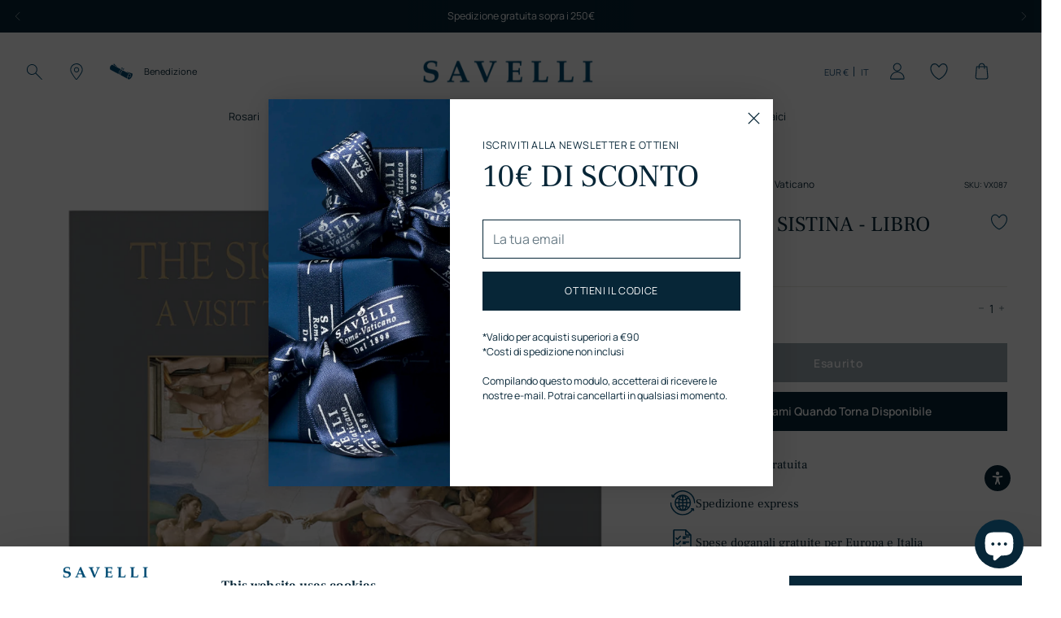

--- FILE ---
content_type: text/html; charset=utf-8
request_url: https://savellireligious.com/it/collections/rome-books/products/sistine-chapel-book-1
body_size: 81913
content:
<!doctype html>

<!--
  ___                 ___           ___           ___
       /  /\                     /__/\         /  /\         /  /\
      /  /:/_                    \  \:\       /  /:/        /  /::\
     /  /:/ /\  ___     ___       \  \:\     /  /:/        /  /:/\:\
    /  /:/ /:/ /__/\   /  /\  ___  \  \:\   /  /:/  ___   /  /:/  \:\
   /__/:/ /:/  \  \:\ /  /:/ /__/\  \__\:\ /__/:/  /  /\ /__/:/ \__\:\
   \  \:\/:/    \  \:\  /:/  \  \:\ /  /:/ \  \:\ /  /:/ \  \:\ /  /:/
    \  \::/      \  \:\/:/    \  \:\  /:/   \  \:\  /:/   \  \:\  /:/
     \  \:\       \  \::/      \  \:\/:/     \  \:\/:/     \  \:\/:/
      \  \:\       \__\/        \  \::/       \  \::/       \  \::/
       \__\/                     \__\/         \__\/         \__\/

  --------------------------------------------------------------------
  #  Stiletto v2.2.2
  #  Documentation: https://fluorescent.co/help/stiletto/
  #  Purchase: https://themes.shopify.com/themes/stiletto/
  #  A product by Fluorescent: https://fluorescent.co/
  --------------------------------------------------------------------
-->

<html class="no-js" lang="it" style="--announcement-height: 1px;">
  <head>
    <meta charset="UTF-8">
    <meta http-equiv="X-UA-Compatible" content="IE=edge,chrome=1">
    <meta name="viewport" content="width=device-width,initial-scale=1">
    




  <meta name="description" content="&lt;p style=&quot;text-align: center;&quot;&gt;Scava nel passato, accogli il presente e lasciati trasportare nelle storie di Roma e del Vaticano attraverso le pagine dei nostri libri attentamente selezionati. Vi guideranno alla scoperta delle bellezze dei Musei Vaticani e della Citt&amp;agrave; Eterna.&lt;/p&gt;
">



    <link rel="canonical" href="https://savellireligious.com/it/products/sistine-chapel-book-1">
    <link rel="preconnect" href="https://cdn.shopify.com" crossorigin><link rel="shortcut icon" href="//savellireligious.com/cdn/shop/files/savelli-pittogramma.png?crop=center&height=32&v=1725376582&width=32" type="image/png"><script data-cookieconsent="ignore">
  window.dataLayer = window.dataLayer || [];
  function gtag() {
    dataLayer.push(arguments)
  }
  gtag("consent", "default", {
    ad_personalization: "denied",
    ad_storage: "denied",
    ad_user_data: "denied",
    analytics_storage: "denied",
    functionality_storage: "denied",
    personalization_storage: "denied",
    security_storage: "granted",
    wait_for_update: 500
  });
  gtag("set", "ads_data_redaction", true);
  gtag("set", "url_passthrough", true);
</script>

    
    <!-- Google Tag Manager -->
    <script>(function(w,d,s,l,i){w[l]=w[l]||[];w[l].push({'gtm.start':
    new Date().getTime(),event:'gtm.js'});var f=d.getElementsByTagName(s)[0],
    j=d.createElement(s),dl=l!='dataLayer'?'&l='+l:'';j.async=true;j.src=
    'https://www.googletagmanager.com/gtm.js?id='+i+dl;f.parentNode.insertBefore(j,f);
    })(window,document,'script','dataLayer','GTM-WCFNNQQ');</script>
    <!-- End Google Tag Manager -->
    <script src="https://code.jquery.com/jquery-3.7.1.min.js" integrity="sha256-/JqT3SQfawRcv/BIHPThkBvs0OEvtFFmqPF/lYI/Cxo=" crossorigin="anonymous"></script>
<script id="Cookiebot" src="https://consent.cookiebot.com/uc.js" data-cbid="707d6158-8d11-446d-9ddf-63fd074bbf88" type="text/javascript" async></script><title>Libro sulla Cappella Sistina | Savelli Religious</title>

    





  
  
  
  
  




<meta property="og:url" content="https://savellireligious.com/it/products/sistine-chapel-book-1">
<meta property="og:site_name" content="Savelli Religious">
<meta property="og:type" content="product">
<meta property="og:title" content="CAPPELLA SISTINA - LIBRO">
<meta property="og:description" content="Cappella Sistina - una visita per immagini. Volume fotografico con 147 immagini a colori interamente dedicato alla Cappella Sistina e alle opere pittoriche di alcuni tra i più grandi pittori italiani del XV e XVI secolo custodite in essa. Brevi testi approfondiscono la narrazione delle immagini.">
<meta property="og:image" content="http://savellireligious.com/cdn/shop/files/The-sistine-chapel-book.png?v=1746544053&width=1024">
<meta property="og:image:secure_url" content="https://savellireligious.com/cdn/shop/files/The-sistine-chapel-book.png?v=1746544053&width=1024">
<meta property="og:price:amount" content="30,00">
<meta property="og:price:currency" content="EUR">

<meta name="twitter:title" content="CAPPELLA SISTINA - LIBRO">
<meta name="twitter:description" content="Cappella Sistina - una visita per immagini. Volume fotografico con 147 immagini a colori interamente dedicato alla Cappella Sistina e alle opere pittoriche di alcuni tra i più grandi pittori italiani del XV e XVI secolo custodite in essa. Brevi testi approfondiscono la narrazione delle immagini.">
<meta name="twitter:card" content="summary_large_image">
<meta name="twitter:image" content="https://savellireligious.com/cdn/shop/files/The-sistine-chapel-book.png?v=1746544053&width=1024">
<meta name="twitter:image:width" content="480">
<meta name="twitter:image:height" content="480">


    <script>
  console.log('Stiletto v2.2.2 by Fluorescent');

  document.documentElement.className = document.documentElement.className.replace('no-js', '');
  if (window.matchMedia(`(prefers-reduced-motion: reduce)`) === true || window.matchMedia(`(prefers-reduced-motion: reduce)`).matches === true) {
    document.documentElement.classList.add('prefers-reduced-motion');
  } else {
    document.documentElement.classList.add('do-anim');
  }

  window.theme = {
    version: 'v2.2.2',
    themeName: 'Stiletto',
    moneyFormat: "€{{amount_with_comma_separator}}",
    strings: {
      name: "Savelli Religious",
      accessibility: {
        play_video: "Riproduci",
        pause_video: "Pausa",
        range_lower: "Inferiore",
        range_upper: "Massimo"
      },
      product: {
        no_shipping_rates: "Tasso di spedizione non disponibile",
        country_placeholder: "Paese\/area geografica",
        review: "Scrivi una recensione"
      },
      products: {
        product: {
          unavailable: "Non disponibile",
          unitPrice: "Prezzo unitario",
          unitPriceSeparator: "per",
          sku: "SKU"
        }
      },
      cart: {
        editCartNote: "Modifica la benedizione",
        addCartNote: "Aggiungi la benedizione gratuita",
        editGiftWrapping: "Modifica opzione regalo",
        addGiftWrapping: "Aggiungi opzione regalo",
        quantityError: "Il numero massimo di questo prodotto nel carrello è stato raggiunto."
      },
      pagination: {
        viewing: "{{ of }} su {{ total }}",
        showing: "Showing {{ of }}",
        products: "prodotti",
        results: "Risultati"
      },
      shippingEstimatorOneResult: "1 option available:",
      shippingEstimatorMoreResults: "{{count}} options available:",
      shippingEstimatorNoResults: "No shipping could be found"
    },
    routes: {
      root: "/it",
      cart: {
        base: "/it/cart",
        add: "/it/cart/add",
        change: "/it/cart/change",
        update: "/it/cart/update",
        clear: "/it/cart/clear",
        // Manual routes until Shopify adds support
        shipping: "/it/cart/shipping_rates",
      },
      // Manual routes until Shopify adds support
      products: "/it/products",
      productRecommendations: "/it/recommendations/products",
      predictive_search_url: '/it/search/suggest',
    },
    icons: {
      chevron: "\u003cspan class=\"icon icon-new icon-chevron \"\u003e\n  \u003csvg viewBox=\"0 0 24 24\" fill=\"none\" xmlns=\"http:\/\/www.w3.org\/2000\/svg\"\u003e\u003cpath d=\"M1.875 7.438 12 17.563 22.125 7.438\" stroke=\"currentColor\" stroke-width=\"2\"\/\u003e\u003c\/svg\u003e\n\u003c\/span\u003e\n\n",
      close: "\u003cspan class=\"icon icon-new icon-close \"\u003e\n  \u003csvg viewBox=\"0 0 24 24\" fill=\"none\" xmlns=\"http:\/\/www.w3.org\/2000\/svg\"\u003e\u003cpath d=\"M2.66 1.34 2 .68.68 2l.66.66 1.32-1.32zm18.68 21.32.66.66L23.32 22l-.66-.66-1.32 1.32zm1.32-20 .66-.66L22 .68l-.66.66 1.32 1.32zM1.34 21.34.68 22 2 23.32l.66-.66-1.32-1.32zm0-18.68 10 10 1.32-1.32-10-10-1.32 1.32zm11.32 10 10-10-1.32-1.32-10 10 1.32 1.32zm-1.32-1.32-10 10 1.32 1.32 10-10-1.32-1.32zm0 1.32 10 10 1.32-1.32-10-10-1.32 1.32z\" fill=\"currentColor\"\/\u003e\u003c\/svg\u003e\n\u003c\/span\u003e\n\n",
      zoom: "\u003cspan class=\"icon icon-new icon-zoom \"\u003e\n  \u003csvg viewBox=\"0 0 24 24\" fill=\"none\" xmlns=\"http:\/\/www.w3.org\/2000\/svg\"\u003e\u003cpath d=\"M10.3,19.71c5.21,0,9.44-4.23,9.44-9.44S15.51,.83,10.3,.83,.86,5.05,.86,10.27s4.23,9.44,9.44,9.44Z\" fill=\"none\" stroke=\"currentColor\" stroke-linecap=\"round\" stroke-miterlimit=\"10\" stroke-width=\"1.63\"\/\u003e\n          \u003cpath d=\"M5.05,10.27H15.54\" fill=\"none\" stroke=\"currentColor\" stroke-miterlimit=\"10\" stroke-width=\"1.63\"\/\u003e\n          \u003cpath class=\"cross-up\" d=\"M10.3,5.02V15.51\" fill=\"none\" stroke=\"currentColor\" stroke-miterlimit=\"10\" stroke-width=\"1.63\"\/\u003e\n          \u003cpath d=\"M16.92,16.9l6.49,6.49\" fill=\"none\" stroke=\"currentColor\" stroke-miterlimit=\"10\" stroke-width=\"1.63\"\/\u003e\u003c\/svg\u003e\n\u003c\/span\u003e\n\n"
    },
    coreData: {
      n: "Stiletto",
      v: "v2.2.2",
    }
  }

  
    window.theme.allCountryOptionTags = "\u003coption value=\"United States\" data-provinces=\"[[\u0026quot;Alabama\u0026quot;,\u0026quot;Alabama\u0026quot;],[\u0026quot;Alaska\u0026quot;,\u0026quot;Alaska\u0026quot;],[\u0026quot;American Samoa\u0026quot;,\u0026quot;Samoa americane\u0026quot;],[\u0026quot;Arizona\u0026quot;,\u0026quot;Arizona\u0026quot;],[\u0026quot;Arkansas\u0026quot;,\u0026quot;Arkansas\u0026quot;],[\u0026quot;Armed Forces Americas\u0026quot;,\u0026quot;Forze armate d\u0026#39;America\u0026quot;],[\u0026quot;Armed Forces Europe\u0026quot;,\u0026quot;Forze armate d\u0026#39;Europa\u0026quot;],[\u0026quot;Armed Forces Pacific\u0026quot;,\u0026quot;Forze armate del Pacifico\u0026quot;],[\u0026quot;California\u0026quot;,\u0026quot;California\u0026quot;],[\u0026quot;Colorado\u0026quot;,\u0026quot;Colorado\u0026quot;],[\u0026quot;Connecticut\u0026quot;,\u0026quot;Connecticut\u0026quot;],[\u0026quot;Delaware\u0026quot;,\u0026quot;Delaware\u0026quot;],[\u0026quot;District of Columbia\u0026quot;,\u0026quot;Washington\u0026quot;],[\u0026quot;Federated States of Micronesia\u0026quot;,\u0026quot;Micronesia\u0026quot;],[\u0026quot;Florida\u0026quot;,\u0026quot;Florida\u0026quot;],[\u0026quot;Georgia\u0026quot;,\u0026quot;Georgia\u0026quot;],[\u0026quot;Guam\u0026quot;,\u0026quot;Guam\u0026quot;],[\u0026quot;Hawaii\u0026quot;,\u0026quot;Hawaii\u0026quot;],[\u0026quot;Idaho\u0026quot;,\u0026quot;Idaho\u0026quot;],[\u0026quot;Illinois\u0026quot;,\u0026quot;Illinois\u0026quot;],[\u0026quot;Indiana\u0026quot;,\u0026quot;Indiana\u0026quot;],[\u0026quot;Iowa\u0026quot;,\u0026quot;Iowa\u0026quot;],[\u0026quot;Kansas\u0026quot;,\u0026quot;Kansas\u0026quot;],[\u0026quot;Kentucky\u0026quot;,\u0026quot;Kentucky\u0026quot;],[\u0026quot;Louisiana\u0026quot;,\u0026quot;Louisiana\u0026quot;],[\u0026quot;Maine\u0026quot;,\u0026quot;Maine\u0026quot;],[\u0026quot;Marshall Islands\u0026quot;,\u0026quot;Isole Marshall\u0026quot;],[\u0026quot;Maryland\u0026quot;,\u0026quot;Maryland\u0026quot;],[\u0026quot;Massachusetts\u0026quot;,\u0026quot;Massachusetts\u0026quot;],[\u0026quot;Michigan\u0026quot;,\u0026quot;Michigan\u0026quot;],[\u0026quot;Minnesota\u0026quot;,\u0026quot;Minnesota\u0026quot;],[\u0026quot;Mississippi\u0026quot;,\u0026quot;Mississippi\u0026quot;],[\u0026quot;Missouri\u0026quot;,\u0026quot;Missouri\u0026quot;],[\u0026quot;Montana\u0026quot;,\u0026quot;Montana\u0026quot;],[\u0026quot;Nebraska\u0026quot;,\u0026quot;Nebraska\u0026quot;],[\u0026quot;Nevada\u0026quot;,\u0026quot;Nevada\u0026quot;],[\u0026quot;New Hampshire\u0026quot;,\u0026quot;New Hampshire\u0026quot;],[\u0026quot;New Jersey\u0026quot;,\u0026quot;New Jersey\u0026quot;],[\u0026quot;New Mexico\u0026quot;,\u0026quot;Nuovo Messico\u0026quot;],[\u0026quot;New York\u0026quot;,\u0026quot;New York\u0026quot;],[\u0026quot;North Carolina\u0026quot;,\u0026quot;Carolina del Nord\u0026quot;],[\u0026quot;North Dakota\u0026quot;,\u0026quot;Dakota del Nord\u0026quot;],[\u0026quot;Northern Mariana Islands\u0026quot;,\u0026quot;Isole Marianne settentrionali\u0026quot;],[\u0026quot;Ohio\u0026quot;,\u0026quot;Ohio\u0026quot;],[\u0026quot;Oklahoma\u0026quot;,\u0026quot;Oklahoma\u0026quot;],[\u0026quot;Oregon\u0026quot;,\u0026quot;Oregon\u0026quot;],[\u0026quot;Palau\u0026quot;,\u0026quot;Palau\u0026quot;],[\u0026quot;Pennsylvania\u0026quot;,\u0026quot;Pennsylvania\u0026quot;],[\u0026quot;Puerto Rico\u0026quot;,\u0026quot;Portorico\u0026quot;],[\u0026quot;Rhode Island\u0026quot;,\u0026quot;Rhode Island\u0026quot;],[\u0026quot;South Carolina\u0026quot;,\u0026quot;Carolina del Sud\u0026quot;],[\u0026quot;South Dakota\u0026quot;,\u0026quot;Dakota del Sud\u0026quot;],[\u0026quot;Tennessee\u0026quot;,\u0026quot;Tennessee\u0026quot;],[\u0026quot;Texas\u0026quot;,\u0026quot;Texas\u0026quot;],[\u0026quot;Utah\u0026quot;,\u0026quot;Utah\u0026quot;],[\u0026quot;Vermont\u0026quot;,\u0026quot;Vermont\u0026quot;],[\u0026quot;Virgin Islands\u0026quot;,\u0026quot;Isole Vergini Americane\u0026quot;],[\u0026quot;Virginia\u0026quot;,\u0026quot;Virginia\u0026quot;],[\u0026quot;Washington\u0026quot;,\u0026quot;Washington²\u0026quot;],[\u0026quot;West Virginia\u0026quot;,\u0026quot;Virginia Occidentale\u0026quot;],[\u0026quot;Wisconsin\u0026quot;,\u0026quot;Wisconsin\u0026quot;],[\u0026quot;Wyoming\u0026quot;,\u0026quot;Wyoming\u0026quot;]]\"\u003eStati Uniti\u003c\/option\u003e\n\u003coption value=\"United Kingdom\" data-provinces=\"[[\u0026quot;British Forces\u0026quot;,\u0026quot;Forze militari britanniche\u0026quot;],[\u0026quot;England\u0026quot;,\u0026quot;Inghilterra\u0026quot;],[\u0026quot;Northern Ireland\u0026quot;,\u0026quot;Irlanda del Nord\u0026quot;],[\u0026quot;Scotland\u0026quot;,\u0026quot;Scozia\u0026quot;],[\u0026quot;Wales\u0026quot;,\u0026quot;Galles\u0026quot;]]\"\u003eRegno Unito\u003c\/option\u003e\n\u003coption value=\"Canada\" data-provinces=\"[[\u0026quot;Alberta\u0026quot;,\u0026quot;Alberta\u0026quot;],[\u0026quot;British Columbia\u0026quot;,\u0026quot;Columbia Britannica\u0026quot;],[\u0026quot;Manitoba\u0026quot;,\u0026quot;Manitoba\u0026quot;],[\u0026quot;New Brunswick\u0026quot;,\u0026quot;Nuovo Brunswick\u0026quot;],[\u0026quot;Newfoundland and Labrador\u0026quot;,\u0026quot;Terranova e Labrador\u0026quot;],[\u0026quot;Northwest Territories\u0026quot;,\u0026quot;Territori del Nord-Ovest\u0026quot;],[\u0026quot;Nova Scotia\u0026quot;,\u0026quot;Nuova Scozia\u0026quot;],[\u0026quot;Nunavut\u0026quot;,\u0026quot;Nunavut\u0026quot;],[\u0026quot;Ontario\u0026quot;,\u0026quot;Ontario\u0026quot;],[\u0026quot;Prince Edward Island\u0026quot;,\u0026quot;Isola del Principe Edoardo\u0026quot;],[\u0026quot;Quebec\u0026quot;,\u0026quot;Québec\u0026quot;],[\u0026quot;Saskatchewan\u0026quot;,\u0026quot;Saskatchewan\u0026quot;],[\u0026quot;Yukon\u0026quot;,\u0026quot;Yukon\u0026quot;]]\"\u003eCanada\u003c\/option\u003e\n\u003coption value=\"Australia\" data-provinces=\"[[\u0026quot;Australian Capital Territory\u0026quot;,\u0026quot;Territorio della Capitale Australiana\u0026quot;],[\u0026quot;New South Wales\u0026quot;,\u0026quot;Nuovo Galles del Sud\u0026quot;],[\u0026quot;Northern Territory\u0026quot;,\u0026quot;Territorio del Nord\u0026quot;],[\u0026quot;Queensland\u0026quot;,\u0026quot;Queensland\u0026quot;],[\u0026quot;South Australia\u0026quot;,\u0026quot;Australia Meridionale\u0026quot;],[\u0026quot;Tasmania\u0026quot;,\u0026quot;Tasmania\u0026quot;],[\u0026quot;Victoria\u0026quot;,\u0026quot;Victoria\u0026quot;],[\u0026quot;Western Australia\u0026quot;,\u0026quot;Australia Occidentale\u0026quot;]]\"\u003eAustralia\u003c\/option\u003e\n\u003coption value=\"---\" data-provinces=\"[]\"\u003e---\u003c\/option\u003e\n\u003coption value=\"Afghanistan\" data-provinces=\"[]\"\u003eAfghanistan\u003c\/option\u003e\n\u003coption value=\"Albania\" data-provinces=\"[]\"\u003eAlbania\u003c\/option\u003e\n\u003coption value=\"Algeria\" data-provinces=\"[]\"\u003eAlgeria\u003c\/option\u003e\n\u003coption value=\"United States Minor Outlying Islands\" data-provinces=\"[]\"\u003eAltre isole americane del Pacifico\u003c\/option\u003e\n\u003coption value=\"Andorra\" data-provinces=\"[]\"\u003eAndorra\u003c\/option\u003e\n\u003coption value=\"Angola\" data-provinces=\"[]\"\u003eAngola\u003c\/option\u003e\n\u003coption value=\"Anguilla\" data-provinces=\"[]\"\u003eAnguilla\u003c\/option\u003e\n\u003coption value=\"Antigua And Barbuda\" data-provinces=\"[]\"\u003eAntigua e Barbuda\u003c\/option\u003e\n\u003coption value=\"Saudi Arabia\" data-provinces=\"[]\"\u003eArabia Saudita\u003c\/option\u003e\n\u003coption value=\"Argentina\" data-provinces=\"[[\u0026quot;Buenos Aires\u0026quot;,\u0026quot;provincia di Buenos Aires\u0026quot;],[\u0026quot;Catamarca\u0026quot;,\u0026quot;provincia di Catamarca\u0026quot;],[\u0026quot;Chaco\u0026quot;,\u0026quot;provincia del Chaco\u0026quot;],[\u0026quot;Chubut\u0026quot;,\u0026quot;provincia di Chubut\u0026quot;],[\u0026quot;Ciudad Autónoma de Buenos Aires\u0026quot;,\u0026quot;Città Autonoma di Buenos Aires\u0026quot;],[\u0026quot;Corrientes\u0026quot;,\u0026quot;provincia di Corrientes\u0026quot;],[\u0026quot;Córdoba\u0026quot;,\u0026quot;provincia di Córdoba\u0026quot;],[\u0026quot;Entre Ríos\u0026quot;,\u0026quot;provincia di Entre Ríos\u0026quot;],[\u0026quot;Formosa\u0026quot;,\u0026quot;provincia di Formosa\u0026quot;],[\u0026quot;Jujuy\u0026quot;,\u0026quot;provincia di Jujuy\u0026quot;],[\u0026quot;La Pampa\u0026quot;,\u0026quot;provincia di La Pampa\u0026quot;],[\u0026quot;La Rioja\u0026quot;,\u0026quot;provincia di La Rioja\u0026quot;],[\u0026quot;Mendoza\u0026quot;,\u0026quot;provincia di Mendoza\u0026quot;],[\u0026quot;Misiones\u0026quot;,\u0026quot;provincia di Misiones\u0026quot;],[\u0026quot;Neuquén\u0026quot;,\u0026quot;provincia di Neuquén\u0026quot;],[\u0026quot;Río Negro\u0026quot;,\u0026quot;provincia di Río Negro\u0026quot;],[\u0026quot;Salta\u0026quot;,\u0026quot;provincia di Salta\u0026quot;],[\u0026quot;San Juan\u0026quot;,\u0026quot;provincia di San Juan\u0026quot;],[\u0026quot;San Luis\u0026quot;,\u0026quot;provincia di San Luis\u0026quot;],[\u0026quot;Santa Cruz\u0026quot;,\u0026quot;provincia di Santa Cruz\u0026quot;],[\u0026quot;Santa Fe\u0026quot;,\u0026quot;provincia di Santa Fe\u0026quot;],[\u0026quot;Santiago Del Estero\u0026quot;,\u0026quot;provincia di Santiago del Estero\u0026quot;],[\u0026quot;Tierra Del Fuego\u0026quot;,\u0026quot;provincia di Terra del Fuoco, Antartide e Isole dell’Atlantico del Sud\u0026quot;],[\u0026quot;Tucumán\u0026quot;,\u0026quot;provincia di Tucumán\u0026quot;]]\"\u003eArgentina\u003c\/option\u003e\n\u003coption value=\"Armenia\" data-provinces=\"[]\"\u003eArmenia\u003c\/option\u003e\n\u003coption value=\"Aruba\" data-provinces=\"[]\"\u003eAruba\u003c\/option\u003e\n\u003coption value=\"Australia\" data-provinces=\"[[\u0026quot;Australian Capital Territory\u0026quot;,\u0026quot;Territorio della Capitale Australiana\u0026quot;],[\u0026quot;New South Wales\u0026quot;,\u0026quot;Nuovo Galles del Sud\u0026quot;],[\u0026quot;Northern Territory\u0026quot;,\u0026quot;Territorio del Nord\u0026quot;],[\u0026quot;Queensland\u0026quot;,\u0026quot;Queensland\u0026quot;],[\u0026quot;South Australia\u0026quot;,\u0026quot;Australia Meridionale\u0026quot;],[\u0026quot;Tasmania\u0026quot;,\u0026quot;Tasmania\u0026quot;],[\u0026quot;Victoria\u0026quot;,\u0026quot;Victoria\u0026quot;],[\u0026quot;Western Australia\u0026quot;,\u0026quot;Australia Occidentale\u0026quot;]]\"\u003eAustralia\u003c\/option\u003e\n\u003coption value=\"Austria\" data-provinces=\"[]\"\u003eAustria\u003c\/option\u003e\n\u003coption value=\"Azerbaijan\" data-provinces=\"[]\"\u003eAzerbaigian\u003c\/option\u003e\n\u003coption value=\"Bahamas\" data-provinces=\"[]\"\u003eBahamas\u003c\/option\u003e\n\u003coption value=\"Bahrain\" data-provinces=\"[]\"\u003eBahrein\u003c\/option\u003e\n\u003coption value=\"Bangladesh\" data-provinces=\"[]\"\u003eBangladesh\u003c\/option\u003e\n\u003coption value=\"Barbados\" data-provinces=\"[]\"\u003eBarbados\u003c\/option\u003e\n\u003coption value=\"Belgium\" data-provinces=\"[]\"\u003eBelgio\u003c\/option\u003e\n\u003coption value=\"Belize\" data-provinces=\"[]\"\u003eBelize\u003c\/option\u003e\n\u003coption value=\"Benin\" data-provinces=\"[]\"\u003eBenin\u003c\/option\u003e\n\u003coption value=\"Bermuda\" data-provinces=\"[]\"\u003eBermuda\u003c\/option\u003e\n\u003coption value=\"Bhutan\" data-provinces=\"[]\"\u003eBhutan\u003c\/option\u003e\n\u003coption value=\"Belarus\" data-provinces=\"[]\"\u003eBielorussia\u003c\/option\u003e\n\u003coption value=\"Bolivia\" data-provinces=\"[]\"\u003eBolivia\u003c\/option\u003e\n\u003coption value=\"Bosnia And Herzegovina\" data-provinces=\"[]\"\u003eBosnia ed Erzegovina\u003c\/option\u003e\n\u003coption value=\"Botswana\" data-provinces=\"[]\"\u003eBotswana\u003c\/option\u003e\n\u003coption value=\"Brazil\" data-provinces=\"[[\u0026quot;Acre\u0026quot;,\u0026quot;Acre\u0026quot;],[\u0026quot;Alagoas\u0026quot;,\u0026quot;Alagoas\u0026quot;],[\u0026quot;Amapá\u0026quot;,\u0026quot;Amapá\u0026quot;],[\u0026quot;Amazonas\u0026quot;,\u0026quot;Amazonas\u0026quot;],[\u0026quot;Bahia\u0026quot;,\u0026quot;Bahia\u0026quot;],[\u0026quot;Ceará\u0026quot;,\u0026quot;Ceará\u0026quot;],[\u0026quot;Distrito Federal\u0026quot;,\u0026quot;Distretto Federale\u0026quot;],[\u0026quot;Espírito Santo\u0026quot;,\u0026quot;Espírito Santo\u0026quot;],[\u0026quot;Goiás\u0026quot;,\u0026quot;Goiás\u0026quot;],[\u0026quot;Maranhão\u0026quot;,\u0026quot;Maranhão\u0026quot;],[\u0026quot;Mato Grosso\u0026quot;,\u0026quot;Mato Grosso\u0026quot;],[\u0026quot;Mato Grosso do Sul\u0026quot;,\u0026quot;Mato Grosso do Sul\u0026quot;],[\u0026quot;Minas Gerais\u0026quot;,\u0026quot;Minas Gerais\u0026quot;],[\u0026quot;Paraná\u0026quot;,\u0026quot;Paraná\u0026quot;],[\u0026quot;Paraíba\u0026quot;,\u0026quot;Paraíba\u0026quot;],[\u0026quot;Pará\u0026quot;,\u0026quot;Pará\u0026quot;],[\u0026quot;Pernambuco\u0026quot;,\u0026quot;Pernambuco\u0026quot;],[\u0026quot;Piauí\u0026quot;,\u0026quot;Piauí\u0026quot;],[\u0026quot;Rio Grande do Norte\u0026quot;,\u0026quot;Rio Grande do Norte\u0026quot;],[\u0026quot;Rio Grande do Sul\u0026quot;,\u0026quot;Rio Grande do Sul\u0026quot;],[\u0026quot;Rio de Janeiro\u0026quot;,\u0026quot;Rio de Janeiro\u0026quot;],[\u0026quot;Rondônia\u0026quot;,\u0026quot;Rondônia\u0026quot;],[\u0026quot;Roraima\u0026quot;,\u0026quot;Roraima\u0026quot;],[\u0026quot;Santa Catarina\u0026quot;,\u0026quot;Santa Catarina\u0026quot;],[\u0026quot;Sergipe\u0026quot;,\u0026quot;Sergipe\u0026quot;],[\u0026quot;São Paulo\u0026quot;,\u0026quot;San Paolo\u0026quot;],[\u0026quot;Tocantins\u0026quot;,\u0026quot;Tocantins\u0026quot;]]\"\u003eBrasile\u003c\/option\u003e\n\u003coption value=\"Brunei\" data-provinces=\"[]\"\u003eBrunei\u003c\/option\u003e\n\u003coption value=\"Bulgaria\" data-provinces=\"[]\"\u003eBulgaria\u003c\/option\u003e\n\u003coption value=\"Burkina Faso\" data-provinces=\"[]\"\u003eBurkina Faso\u003c\/option\u003e\n\u003coption value=\"Burundi\" data-provinces=\"[]\"\u003eBurundi\u003c\/option\u003e\n\u003coption value=\"Cambodia\" data-provinces=\"[]\"\u003eCambogia\u003c\/option\u003e\n\u003coption value=\"Republic of Cameroon\" data-provinces=\"[]\"\u003eCamerun\u003c\/option\u003e\n\u003coption value=\"Canada\" data-provinces=\"[[\u0026quot;Alberta\u0026quot;,\u0026quot;Alberta\u0026quot;],[\u0026quot;British Columbia\u0026quot;,\u0026quot;Columbia Britannica\u0026quot;],[\u0026quot;Manitoba\u0026quot;,\u0026quot;Manitoba\u0026quot;],[\u0026quot;New Brunswick\u0026quot;,\u0026quot;Nuovo Brunswick\u0026quot;],[\u0026quot;Newfoundland and Labrador\u0026quot;,\u0026quot;Terranova e Labrador\u0026quot;],[\u0026quot;Northwest Territories\u0026quot;,\u0026quot;Territori del Nord-Ovest\u0026quot;],[\u0026quot;Nova Scotia\u0026quot;,\u0026quot;Nuova Scozia\u0026quot;],[\u0026quot;Nunavut\u0026quot;,\u0026quot;Nunavut\u0026quot;],[\u0026quot;Ontario\u0026quot;,\u0026quot;Ontario\u0026quot;],[\u0026quot;Prince Edward Island\u0026quot;,\u0026quot;Isola del Principe Edoardo\u0026quot;],[\u0026quot;Quebec\u0026quot;,\u0026quot;Québec\u0026quot;],[\u0026quot;Saskatchewan\u0026quot;,\u0026quot;Saskatchewan\u0026quot;],[\u0026quot;Yukon\u0026quot;,\u0026quot;Yukon\u0026quot;]]\"\u003eCanada\u003c\/option\u003e\n\u003coption value=\"Cape Verde\" data-provinces=\"[]\"\u003eCapo Verde\u003c\/option\u003e\n\u003coption value=\"Caribbean Netherlands\" data-provinces=\"[]\"\u003eCaraibi olandesi\u003c\/option\u003e\n\u003coption value=\"Czech Republic\" data-provinces=\"[]\"\u003eCechia\u003c\/option\u003e\n\u003coption value=\"Chad\" data-provinces=\"[]\"\u003eCiad\u003c\/option\u003e\n\u003coption value=\"Chile\" data-provinces=\"[[\u0026quot;Antofagasta\u0026quot;,\u0026quot;regione di Antofagasta\u0026quot;],[\u0026quot;Araucanía\u0026quot;,\u0026quot;regione dell’Araucanía\u0026quot;],[\u0026quot;Arica and Parinacota\u0026quot;,\u0026quot;regione di Arica e Parinacota\u0026quot;],[\u0026quot;Atacama\u0026quot;,\u0026quot;regione di Atacama\u0026quot;],[\u0026quot;Aysén\u0026quot;,\u0026quot;regione di Aysén\u0026quot;],[\u0026quot;Biobío\u0026quot;,\u0026quot;regione del Bío Bío\u0026quot;],[\u0026quot;Coquimbo\u0026quot;,\u0026quot;regione di Coquimbo\u0026quot;],[\u0026quot;Los Lagos\u0026quot;,\u0026quot;regione di Los Lagos\u0026quot;],[\u0026quot;Los Ríos\u0026quot;,\u0026quot;regione di Los Ríos\u0026quot;],[\u0026quot;Magallanes\u0026quot;,\u0026quot;regione di Magellano e dell’Antartide Cilena\u0026quot;],[\u0026quot;Maule\u0026quot;,\u0026quot;regione del Maule\u0026quot;],[\u0026quot;O\u0026#39;Higgins\u0026quot;,\u0026quot;regione del Libertador General Bernardo O’Higgins\u0026quot;],[\u0026quot;Santiago\u0026quot;,\u0026quot;regione Metropolitana di Santiago\u0026quot;],[\u0026quot;Tarapacá\u0026quot;,\u0026quot;regione di Tarapacá\u0026quot;],[\u0026quot;Valparaíso\u0026quot;,\u0026quot;regione di Valparaíso\u0026quot;],[\u0026quot;Ñuble\u0026quot;,\u0026quot;Regione di Ñuble\u0026quot;]]\"\u003eCile\u003c\/option\u003e\n\u003coption value=\"China\" data-provinces=\"[[\u0026quot;Anhui\u0026quot;,\u0026quot;Anhui\u0026quot;],[\u0026quot;Beijing\u0026quot;,\u0026quot;Pechino\u0026quot;],[\u0026quot;Chongqing\u0026quot;,\u0026quot;Chongqing\u0026quot;],[\u0026quot;Fujian\u0026quot;,\u0026quot;Fujian\u0026quot;],[\u0026quot;Gansu\u0026quot;,\u0026quot;Gansu\u0026quot;],[\u0026quot;Guangdong\u0026quot;,\u0026quot;Guangdong\u0026quot;],[\u0026quot;Guangxi\u0026quot;,\u0026quot;Guangxi\u0026quot;],[\u0026quot;Guizhou\u0026quot;,\u0026quot;Guizhou\u0026quot;],[\u0026quot;Hainan\u0026quot;,\u0026quot;Hainan\u0026quot;],[\u0026quot;Hebei\u0026quot;,\u0026quot;Hebei\u0026quot;],[\u0026quot;Heilongjiang\u0026quot;,\u0026quot;Heilongjiang\u0026quot;],[\u0026quot;Henan\u0026quot;,\u0026quot;Henan\u0026quot;],[\u0026quot;Hubei\u0026quot;,\u0026quot;Hubei\u0026quot;],[\u0026quot;Hunan\u0026quot;,\u0026quot;Hunan\u0026quot;],[\u0026quot;Inner Mongolia\u0026quot;,\u0026quot;Mongolia Interna\u0026quot;],[\u0026quot;Jiangsu\u0026quot;,\u0026quot;Jiangsu\u0026quot;],[\u0026quot;Jiangxi\u0026quot;,\u0026quot;Jiangxi\u0026quot;],[\u0026quot;Jilin\u0026quot;,\u0026quot;Jilin\u0026quot;],[\u0026quot;Liaoning\u0026quot;,\u0026quot;Liaoning\u0026quot;],[\u0026quot;Ningxia\u0026quot;,\u0026quot;Ningsia\u0026quot;],[\u0026quot;Qinghai\u0026quot;,\u0026quot;Qinghai\u0026quot;],[\u0026quot;Shaanxi\u0026quot;,\u0026quot;Shaanxi\u0026quot;],[\u0026quot;Shandong\u0026quot;,\u0026quot;Shandong\u0026quot;],[\u0026quot;Shanghai\u0026quot;,\u0026quot;Shanghai\u0026quot;],[\u0026quot;Shanxi\u0026quot;,\u0026quot;Shanxi\u0026quot;],[\u0026quot;Sichuan\u0026quot;,\u0026quot;Sichuan\u0026quot;],[\u0026quot;Tianjin\u0026quot;,\u0026quot;Tientsin\u0026quot;],[\u0026quot;Xinjiang\u0026quot;,\u0026quot;Sinkiang\u0026quot;],[\u0026quot;Xizang\u0026quot;,\u0026quot;regione autonoma del Tibet\u0026quot;],[\u0026quot;Yunnan\u0026quot;,\u0026quot;Yunnan\u0026quot;],[\u0026quot;Zhejiang\u0026quot;,\u0026quot;Zhejiang\u0026quot;]]\"\u003eCina\u003c\/option\u003e\n\u003coption value=\"Cyprus\" data-provinces=\"[]\"\u003eCipro\u003c\/option\u003e\n\u003coption value=\"Holy See (Vatican City State)\" data-provinces=\"[]\"\u003eCittà del Vaticano\u003c\/option\u003e\n\u003coption value=\"Colombia\" data-provinces=\"[[\u0026quot;Amazonas\u0026quot;,\u0026quot;dipartimento di Amazonas\u0026quot;],[\u0026quot;Antioquia\u0026quot;,\u0026quot;dipartimento di Antioquia\u0026quot;],[\u0026quot;Arauca\u0026quot;,\u0026quot;dipartimento di Arauca\u0026quot;],[\u0026quot;Atlántico\u0026quot;,\u0026quot;dipartimento dell’Atlantico\u0026quot;],[\u0026quot;Bogotá, D.C.\u0026quot;,\u0026quot;Bogotá, DC\u0026quot;],[\u0026quot;Bolívar\u0026quot;,\u0026quot;dipartimento di Bolívar\u0026quot;],[\u0026quot;Boyacá\u0026quot;,\u0026quot;dipartimento di Boyacá\u0026quot;],[\u0026quot;Caldas\u0026quot;,\u0026quot;dipartimento di Caldas\u0026quot;],[\u0026quot;Caquetá\u0026quot;,\u0026quot;dipartimento di Caquetá\u0026quot;],[\u0026quot;Casanare\u0026quot;,\u0026quot;dipartimento di Casanare\u0026quot;],[\u0026quot;Cauca\u0026quot;,\u0026quot;dipartimento di Cauca\u0026quot;],[\u0026quot;Cesar\u0026quot;,\u0026quot;dipartimento di Cesar\u0026quot;],[\u0026quot;Chocó\u0026quot;,\u0026quot;dipartimento di Chocó\u0026quot;],[\u0026quot;Cundinamarca\u0026quot;,\u0026quot;dipartimento di Cundinamarca\u0026quot;],[\u0026quot;Córdoba\u0026quot;,\u0026quot;Córdoba\u0026quot;],[\u0026quot;Guainía\u0026quot;,\u0026quot;dipartimento di Guainía\u0026quot;],[\u0026quot;Guaviare\u0026quot;,\u0026quot;dipartimento di Guaviare\u0026quot;],[\u0026quot;Huila\u0026quot;,\u0026quot;dipartimento di Huila\u0026quot;],[\u0026quot;La Guajira\u0026quot;,\u0026quot;dipartimento di La Guajira\u0026quot;],[\u0026quot;Magdalena\u0026quot;,\u0026quot;dipartimento di Magdalena\u0026quot;],[\u0026quot;Meta\u0026quot;,\u0026quot;dipartimento di Meta\u0026quot;],[\u0026quot;Nariño\u0026quot;,\u0026quot;dipartimento di Nariño\u0026quot;],[\u0026quot;Norte de Santander\u0026quot;,\u0026quot;dipartimento di Norte de Santander\u0026quot;],[\u0026quot;Putumayo\u0026quot;,\u0026quot;dipartimento di Putumayo\u0026quot;],[\u0026quot;Quindío\u0026quot;,\u0026quot;dipartimento di Quindío\u0026quot;],[\u0026quot;Risaralda\u0026quot;,\u0026quot;dipartimento di Risaralda\u0026quot;],[\u0026quot;San Andrés, Providencia y Santa Catalina\u0026quot;,\u0026quot;dipartimento dell’Arcipelago di San Andrés, Providencia e Santa Catalina\u0026quot;],[\u0026quot;Santander\u0026quot;,\u0026quot;dipartimento di Santander\u0026quot;],[\u0026quot;Sucre\u0026quot;,\u0026quot;dipartimento di Sucre\u0026quot;],[\u0026quot;Tolima\u0026quot;,\u0026quot;dipartimento di Tolima\u0026quot;],[\u0026quot;Valle del Cauca\u0026quot;,\u0026quot;dipartimento di Valle del Cauca\u0026quot;],[\u0026quot;Vaupés\u0026quot;,\u0026quot;dipartimento di Vaupés\u0026quot;],[\u0026quot;Vichada\u0026quot;,\u0026quot;dipartimento di Vichada\u0026quot;]]\"\u003eColombia\u003c\/option\u003e\n\u003coption value=\"Comoros\" data-provinces=\"[]\"\u003eComore\u003c\/option\u003e\n\u003coption value=\"Congo, The Democratic Republic Of The\" data-provinces=\"[]\"\u003eCongo - Kinshasa\u003c\/option\u003e\n\u003coption value=\"Congo\" data-provinces=\"[]\"\u003eCongo-Brazzaville\u003c\/option\u003e\n\u003coption value=\"South Korea\" data-provinces=\"[[\u0026quot;Busan\u0026quot;,\u0026quot;Pusan\u0026quot;],[\u0026quot;Chungbuk\u0026quot;,\u0026quot;Nord Chungcheong\u0026quot;],[\u0026quot;Chungnam\u0026quot;,\u0026quot;Sud Chungcheong\u0026quot;],[\u0026quot;Daegu\u0026quot;,\u0026quot;Taegu\u0026quot;],[\u0026quot;Daejeon\u0026quot;,\u0026quot;Daejeon\u0026quot;],[\u0026quot;Gangwon\u0026quot;,\u0026quot;Gangwon\u0026quot;],[\u0026quot;Gwangju\u0026quot;,\u0026quot;Gwangju\u0026quot;],[\u0026quot;Gyeongbuk\u0026quot;,\u0026quot;Nord Gyeongsang\u0026quot;],[\u0026quot;Gyeonggi\u0026quot;,\u0026quot;Gyeonggi\u0026quot;],[\u0026quot;Gyeongnam\u0026quot;,\u0026quot;Sud Gyeongsang\u0026quot;],[\u0026quot;Incheon\u0026quot;,\u0026quot;Incheon\u0026quot;],[\u0026quot;Jeju\u0026quot;,\u0026quot;Jeju-do\u0026quot;],[\u0026quot;Jeonbuk\u0026quot;,\u0026quot;Nord Jeolla\u0026quot;],[\u0026quot;Jeonnam\u0026quot;,\u0026quot;Sud Jeolla\u0026quot;],[\u0026quot;Sejong\u0026quot;,\u0026quot;Città di Sejong\u0026quot;],[\u0026quot;Seoul\u0026quot;,\u0026quot;Seul\u0026quot;],[\u0026quot;Ulsan\u0026quot;,\u0026quot;Ulsan\u0026quot;]]\"\u003eCorea del Sud\u003c\/option\u003e\n\u003coption value=\"Costa Rica\" data-provinces=\"[[\u0026quot;Alajuela\u0026quot;,\u0026quot;provincia di Alajuela\u0026quot;],[\u0026quot;Cartago\u0026quot;,\u0026quot;provincia di Cartago\u0026quot;],[\u0026quot;Guanacaste\u0026quot;,\u0026quot;provincia di Guanacaste\u0026quot;],[\u0026quot;Heredia\u0026quot;,\u0026quot;provincia di Heredia\u0026quot;],[\u0026quot;Limón\u0026quot;,\u0026quot;provincia di Limón\u0026quot;],[\u0026quot;Puntarenas\u0026quot;,\u0026quot;provincia di Puntarenas\u0026quot;],[\u0026quot;San José\u0026quot;,\u0026quot;provincia di San José\u0026quot;]]\"\u003eCosta Rica\u003c\/option\u003e\n\u003coption value=\"Côte d'Ivoire\" data-provinces=\"[]\"\u003eCosta d’Avorio\u003c\/option\u003e\n\u003coption value=\"Croatia\" data-provinces=\"[]\"\u003eCroazia\u003c\/option\u003e\n\u003coption value=\"Curaçao\" data-provinces=\"[]\"\u003eCuraçao\u003c\/option\u003e\n\u003coption value=\"Denmark\" data-provinces=\"[]\"\u003eDanimarca\u003c\/option\u003e\n\u003coption value=\"Dominica\" data-provinces=\"[]\"\u003eDominica\u003c\/option\u003e\n\u003coption value=\"Ecuador\" data-provinces=\"[]\"\u003eEcuador\u003c\/option\u003e\n\u003coption value=\"Egypt\" data-provinces=\"[[\u0026quot;6th of October\u0026quot;,\u0026quot;6 ottobre\u0026quot;],[\u0026quot;Al Sharqia\u0026quot;,\u0026quot;Governatorato di Sharqiyya\u0026quot;],[\u0026quot;Alexandria\u0026quot;,\u0026quot;Governatorato di Alessandria\u0026quot;],[\u0026quot;Aswan\u0026quot;,\u0026quot;Governatorato di Assuan\u0026quot;],[\u0026quot;Asyut\u0026quot;,\u0026quot;Governatorato di Asyut\u0026quot;],[\u0026quot;Beheira\u0026quot;,\u0026quot;Governatorato di Buhayra\u0026quot;],[\u0026quot;Beni Suef\u0026quot;,\u0026quot;Governatorato di Beni Suef\u0026quot;],[\u0026quot;Cairo\u0026quot;,\u0026quot;Governatorato del Cairo\u0026quot;],[\u0026quot;Dakahlia\u0026quot;,\u0026quot;Governatorato di Daqahliyya\u0026quot;],[\u0026quot;Damietta\u0026quot;,\u0026quot;Governatorato di Damietta\u0026quot;],[\u0026quot;Faiyum\u0026quot;,\u0026quot;Governatorato di Faiyum\u0026quot;],[\u0026quot;Gharbia\u0026quot;,\u0026quot;Governatorato di Gharbiyya\u0026quot;],[\u0026quot;Giza\u0026quot;,\u0026quot;Governatorato di Giza\u0026quot;],[\u0026quot;Helwan\u0026quot;,\u0026quot;Helwan\u0026quot;],[\u0026quot;Ismailia\u0026quot;,\u0026quot;Governatorato di Ismailia\u0026quot;],[\u0026quot;Kafr el-Sheikh\u0026quot;,\u0026quot;Governatorato di Kafr el-Sheikh\u0026quot;],[\u0026quot;Luxor\u0026quot;,\u0026quot;Governatorato di Luxor\u0026quot;],[\u0026quot;Matrouh\u0026quot;,\u0026quot;Governatorato di Matruh\u0026quot;],[\u0026quot;Minya\u0026quot;,\u0026quot;Governatorato di Minya\u0026quot;],[\u0026quot;Monufia\u0026quot;,\u0026quot;Governatorato di al-Manufiyya\u0026quot;],[\u0026quot;New Valley\u0026quot;,\u0026quot;Governatorato di Wadi al-Jadid\u0026quot;],[\u0026quot;North Sinai\u0026quot;,\u0026quot;Governatorato del Sinai del Nord\u0026quot;],[\u0026quot;Port Said\u0026quot;,\u0026quot;Governatorato di Porto Said\u0026quot;],[\u0026quot;Qalyubia\u0026quot;,\u0026quot;Governatorato di al-Qalyūbiyya\u0026quot;],[\u0026quot;Qena\u0026quot;,\u0026quot;Governatorato di Qena\u0026quot;],[\u0026quot;Red Sea\u0026quot;,\u0026quot;Governatorato del Mar Rosso\u0026quot;],[\u0026quot;Sohag\u0026quot;,\u0026quot;Governatorato di Sohag\u0026quot;],[\u0026quot;South Sinai\u0026quot;,\u0026quot;Governatorato del Sinai del Sud\u0026quot;],[\u0026quot;Suez\u0026quot;,\u0026quot;Governatorato di Suez\u0026quot;]]\"\u003eEgitto\u003c\/option\u003e\n\u003coption value=\"El Salvador\" data-provinces=\"[[\u0026quot;Ahuachapán\u0026quot;,\u0026quot;Ahuachapán\u0026quot;],[\u0026quot;Cabañas\u0026quot;,\u0026quot;Cabañas\u0026quot;],[\u0026quot;Chalatenango\u0026quot;,\u0026quot;Chalatenango\u0026quot;],[\u0026quot;Cuscatlán\u0026quot;,\u0026quot;Cuscatlán\u0026quot;],[\u0026quot;La Libertad\u0026quot;,\u0026quot;La Libertad\u0026quot;],[\u0026quot;La Paz\u0026quot;,\u0026quot;La Paz\u0026quot;],[\u0026quot;La Unión\u0026quot;,\u0026quot;La Unión\u0026quot;],[\u0026quot;Morazán\u0026quot;,\u0026quot;Morazán\u0026quot;],[\u0026quot;San Miguel\u0026quot;,\u0026quot;San Miguel\u0026quot;],[\u0026quot;San Salvador\u0026quot;,\u0026quot;San Salvador\u0026quot;],[\u0026quot;San Vicente\u0026quot;,\u0026quot;San Vicente\u0026quot;],[\u0026quot;Santa Ana\u0026quot;,\u0026quot;Santa Ana\u0026quot;],[\u0026quot;Sonsonate\u0026quot;,\u0026quot;Sonsonate\u0026quot;],[\u0026quot;Usulután\u0026quot;,\u0026quot;Usulután\u0026quot;]]\"\u003eEl Salvador\u003c\/option\u003e\n\u003coption value=\"United Arab Emirates\" data-provinces=\"[[\u0026quot;Abu Dhabi\u0026quot;,\u0026quot;Abu Dhabi\u0026quot;],[\u0026quot;Ajman\u0026quot;,\u0026quot;Ajman\u0026quot;],[\u0026quot;Dubai\u0026quot;,\u0026quot;Dubai\u0026quot;],[\u0026quot;Fujairah\u0026quot;,\u0026quot;Fujaira\u0026quot;],[\u0026quot;Ras al-Khaimah\u0026quot;,\u0026quot;Ras al-Khaima\u0026quot;],[\u0026quot;Sharjah\u0026quot;,\u0026quot;Sharja\u0026quot;],[\u0026quot;Umm al-Quwain\u0026quot;,\u0026quot;Umm al-Qaywayn\u0026quot;]]\"\u003eEmirati Arabi Uniti\u003c\/option\u003e\n\u003coption value=\"Eritrea\" data-provinces=\"[]\"\u003eEritrea\u003c\/option\u003e\n\u003coption value=\"Estonia\" data-provinces=\"[]\"\u003eEstonia\u003c\/option\u003e\n\u003coption value=\"Ethiopia\" data-provinces=\"[]\"\u003eEtiopia\u003c\/option\u003e\n\u003coption value=\"Fiji\" data-provinces=\"[]\"\u003eFigi\u003c\/option\u003e\n\u003coption value=\"Philippines\" data-provinces=\"[[\u0026quot;Abra\u0026quot;,\u0026quot;Provincia di Abra\u0026quot;],[\u0026quot;Agusan del Norte\u0026quot;,\u0026quot;Provincia di Agusan del Norte\u0026quot;],[\u0026quot;Agusan del Sur\u0026quot;,\u0026quot;Provincia di Agusan del Sur\u0026quot;],[\u0026quot;Aklan\u0026quot;,\u0026quot;Provincia di Aklan\u0026quot;],[\u0026quot;Albay\u0026quot;,\u0026quot;Provincia di Albay\u0026quot;],[\u0026quot;Antique\u0026quot;,\u0026quot;Provincia di Antique\u0026quot;],[\u0026quot;Apayao\u0026quot;,\u0026quot;Provincia di Apayao\u0026quot;],[\u0026quot;Aurora\u0026quot;,\u0026quot;Provincia di Aurora\u0026quot;],[\u0026quot;Basilan\u0026quot;,\u0026quot;Provincia di Basilan\u0026quot;],[\u0026quot;Bataan\u0026quot;,\u0026quot;Provincia di Bataan\u0026quot;],[\u0026quot;Batanes\u0026quot;,\u0026quot;Provincia di Batanes\u0026quot;],[\u0026quot;Batangas\u0026quot;,\u0026quot;Provincia di Batangas\u0026quot;],[\u0026quot;Benguet\u0026quot;,\u0026quot;provincia di Benguet\u0026quot;],[\u0026quot;Biliran\u0026quot;,\u0026quot;Provincia di Biliran\u0026quot;],[\u0026quot;Bohol\u0026quot;,\u0026quot;Provincia di Bohol\u0026quot;],[\u0026quot;Bukidnon\u0026quot;,\u0026quot;Provincia di Bukidnon\u0026quot;],[\u0026quot;Bulacan\u0026quot;,\u0026quot;provincia di Bulacan\u0026quot;],[\u0026quot;Cagayan\u0026quot;,\u0026quot;Provincia di Cagayan\u0026quot;],[\u0026quot;Camarines Norte\u0026quot;,\u0026quot;Provincia di Camarines Norte\u0026quot;],[\u0026quot;Camarines Sur\u0026quot;,\u0026quot;Provincia di Camarines Sur\u0026quot;],[\u0026quot;Camiguin\u0026quot;,\u0026quot;Provincia di Camiguin\u0026quot;],[\u0026quot;Capiz\u0026quot;,\u0026quot;Provincia di Capiz\u0026quot;],[\u0026quot;Catanduanes\u0026quot;,\u0026quot;Provincia di Catanduanes\u0026quot;],[\u0026quot;Cavite\u0026quot;,\u0026quot;Provincia di Cavite\u0026quot;],[\u0026quot;Cebu\u0026quot;,\u0026quot;Provincia di Cebu\u0026quot;],[\u0026quot;Cotabato\u0026quot;,\u0026quot;Provincia di Cotabato\u0026quot;],[\u0026quot;Davao Occidental\u0026quot;,\u0026quot;Davao Occidental\u0026quot;],[\u0026quot;Davao Oriental\u0026quot;,\u0026quot;Provincia di Davao Oriental\u0026quot;],[\u0026quot;Davao de Oro\u0026quot;,\u0026quot;Provincia di Compostela Valley\u0026quot;],[\u0026quot;Davao del Norte\u0026quot;,\u0026quot;Provincia di Davao del Norte\u0026quot;],[\u0026quot;Davao del Sur\u0026quot;,\u0026quot;Provincia di Davao del Sur\u0026quot;],[\u0026quot;Dinagat Islands\u0026quot;,\u0026quot;Provincia di Dinagat Islands\u0026quot;],[\u0026quot;Eastern Samar\u0026quot;,\u0026quot;Provincia di Eastern Samar\u0026quot;],[\u0026quot;Guimaras\u0026quot;,\u0026quot;Provincia di Guimaras\u0026quot;],[\u0026quot;Ifugao\u0026quot;,\u0026quot;Provincia di Ifugao\u0026quot;],[\u0026quot;Ilocos Norte\u0026quot;,\u0026quot;Provincia di Ilocos Norte\u0026quot;],[\u0026quot;Ilocos Sur\u0026quot;,\u0026quot;Provincia di Ilocos Sur\u0026quot;],[\u0026quot;Iloilo\u0026quot;,\u0026quot;Provincia di Iloilo\u0026quot;],[\u0026quot;Isabela\u0026quot;,\u0026quot;Provincia di Isabela\u0026quot;],[\u0026quot;Kalinga\u0026quot;,\u0026quot;Provincia di Kalinga\u0026quot;],[\u0026quot;La Union\u0026quot;,\u0026quot;Provincia di La Union\u0026quot;],[\u0026quot;Laguna\u0026quot;,\u0026quot;Provincia di Laguna\u0026quot;],[\u0026quot;Lanao del Norte\u0026quot;,\u0026quot;Provincia di Lanao del Norte\u0026quot;],[\u0026quot;Lanao del Sur\u0026quot;,\u0026quot;Provincia di Lanao del Sur\u0026quot;],[\u0026quot;Leyte\u0026quot;,\u0026quot;Provincia di Leyte\u0026quot;],[\u0026quot;Maguindanao\u0026quot;,\u0026quot;Provincia di Maguindanao\u0026quot;],[\u0026quot;Marinduque\u0026quot;,\u0026quot;Provincia di Marinduque\u0026quot;],[\u0026quot;Masbate\u0026quot;,\u0026quot;Provincia di Masbate\u0026quot;],[\u0026quot;Metro Manila\u0026quot;,\u0026quot;Regione Capitale Nazionale\u0026quot;],[\u0026quot;Misamis Occidental\u0026quot;,\u0026quot;Provincia di Misamis Occidental\u0026quot;],[\u0026quot;Misamis Oriental\u0026quot;,\u0026quot;Provincia di Misamis Oriental\u0026quot;],[\u0026quot;Mountain Province\u0026quot;,\u0026quot;Mountain Province\u0026quot;],[\u0026quot;Negros Occidental\u0026quot;,\u0026quot;Provincia di Negros Occidental\u0026quot;],[\u0026quot;Negros Oriental\u0026quot;,\u0026quot;Provincia di Negros Oriental\u0026quot;],[\u0026quot;Northern Samar\u0026quot;,\u0026quot;Provincia di Northern Samar\u0026quot;],[\u0026quot;Nueva Ecija\u0026quot;,\u0026quot;Provincia di Nueva Ecija\u0026quot;],[\u0026quot;Nueva Vizcaya\u0026quot;,\u0026quot;Provincia di Nueva Vizcaya\u0026quot;],[\u0026quot;Occidental Mindoro\u0026quot;,\u0026quot;Provincia di Occidental Mindoro\u0026quot;],[\u0026quot;Oriental Mindoro\u0026quot;,\u0026quot;Provincia di Oriental Mindoro\u0026quot;],[\u0026quot;Palawan\u0026quot;,\u0026quot;Provincia di Palawan\u0026quot;],[\u0026quot;Pampanga\u0026quot;,\u0026quot;Provincia di Pampanga\u0026quot;],[\u0026quot;Pangasinan\u0026quot;,\u0026quot;Provincia di Pangasinan\u0026quot;],[\u0026quot;Quezon\u0026quot;,\u0026quot;Provincia di Quezon\u0026quot;],[\u0026quot;Quirino\u0026quot;,\u0026quot;Provincia di Quirino\u0026quot;],[\u0026quot;Rizal\u0026quot;,\u0026quot;Provincia di Rizal\u0026quot;],[\u0026quot;Romblon\u0026quot;,\u0026quot;Provincia di Romblon\u0026quot;],[\u0026quot;Samar\u0026quot;,\u0026quot;Provincia di Samar\u0026quot;],[\u0026quot;Sarangani\u0026quot;,\u0026quot;Provincia di Sarangani\u0026quot;],[\u0026quot;Siquijor\u0026quot;,\u0026quot;Provincia di Siquijor\u0026quot;],[\u0026quot;Sorsogon\u0026quot;,\u0026quot;Provincia di Sorsogon\u0026quot;],[\u0026quot;South Cotabato\u0026quot;,\u0026quot;Provincia di South Cotabato\u0026quot;],[\u0026quot;Southern Leyte\u0026quot;,\u0026quot;Provincia di Southern Leyte\u0026quot;],[\u0026quot;Sultan Kudarat\u0026quot;,\u0026quot;Provincia di Sultan Kudarat\u0026quot;],[\u0026quot;Sulu\u0026quot;,\u0026quot;Provincia di Sulu\u0026quot;],[\u0026quot;Surigao del Norte\u0026quot;,\u0026quot;Provincia di Surigao del Norte\u0026quot;],[\u0026quot;Surigao del Sur\u0026quot;,\u0026quot;Provincia di Surigao del Sur\u0026quot;],[\u0026quot;Tarlac\u0026quot;,\u0026quot;Provincia di Tarlac\u0026quot;],[\u0026quot;Tawi-Tawi\u0026quot;,\u0026quot;Provincia di Tawi-Tawi\u0026quot;],[\u0026quot;Zambales\u0026quot;,\u0026quot;Provincia di Zambales\u0026quot;],[\u0026quot;Zamboanga Sibugay\u0026quot;,\u0026quot;Provincia di Zamboanga Sibugay\u0026quot;],[\u0026quot;Zamboanga del Norte\u0026quot;,\u0026quot;Provincia di Zamboanga del Norte\u0026quot;],[\u0026quot;Zamboanga del Sur\u0026quot;,\u0026quot;Provincia di Zamboanga del Sur\u0026quot;]]\"\u003eFilippine\u003c\/option\u003e\n\u003coption value=\"Finland\" data-provinces=\"[]\"\u003eFinlandia\u003c\/option\u003e\n\u003coption value=\"France\" data-provinces=\"[]\"\u003eFrancia\u003c\/option\u003e\n\u003coption value=\"Gabon\" data-provinces=\"[]\"\u003eGabon\u003c\/option\u003e\n\u003coption value=\"Gambia\" data-provinces=\"[]\"\u003eGambia\u003c\/option\u003e\n\u003coption value=\"Georgia\" data-provinces=\"[]\"\u003eGeorgia\u003c\/option\u003e\n\u003coption value=\"South Georgia And The South Sandwich Islands\" data-provinces=\"[]\"\u003eGeorgia del Sud e Sandwich australi\u003c\/option\u003e\n\u003coption value=\"Germany\" data-provinces=\"[]\"\u003eGermania\u003c\/option\u003e\n\u003coption value=\"Ghana\" data-provinces=\"[]\"\u003eGhana\u003c\/option\u003e\n\u003coption value=\"Jamaica\" data-provinces=\"[]\"\u003eGiamaica\u003c\/option\u003e\n\u003coption value=\"Japan\" data-provinces=\"[[\u0026quot;Aichi\u0026quot;,\u0026quot;prefettura di Aichi\u0026quot;],[\u0026quot;Akita\u0026quot;,\u0026quot;prefettura di Akita\u0026quot;],[\u0026quot;Aomori\u0026quot;,\u0026quot;prefettura di Aomori\u0026quot;],[\u0026quot;Chiba\u0026quot;,\u0026quot;prefettura di Chiba\u0026quot;],[\u0026quot;Ehime\u0026quot;,\u0026quot;prefettura di Ehime\u0026quot;],[\u0026quot;Fukui\u0026quot;,\u0026quot;prefettura di Fukui\u0026quot;],[\u0026quot;Fukuoka\u0026quot;,\u0026quot;prefettura di Fukuoka\u0026quot;],[\u0026quot;Fukushima\u0026quot;,\u0026quot;prefettura di Fukushima\u0026quot;],[\u0026quot;Gifu\u0026quot;,\u0026quot;prefettura di Gifu\u0026quot;],[\u0026quot;Gunma\u0026quot;,\u0026quot;prefettura di Gunma\u0026quot;],[\u0026quot;Hiroshima\u0026quot;,\u0026quot;prefettura di Hiroshima\u0026quot;],[\u0026quot;Hokkaidō\u0026quot;,\u0026quot;Prefettura di Hokkaidō\u0026quot;],[\u0026quot;Hyōgo\u0026quot;,\u0026quot;prefettura di Hyōgo\u0026quot;],[\u0026quot;Ibaraki\u0026quot;,\u0026quot;prefettura di Ibaraki\u0026quot;],[\u0026quot;Ishikawa\u0026quot;,\u0026quot;prefettura di Ishikawa\u0026quot;],[\u0026quot;Iwate\u0026quot;,\u0026quot;prefettura di Iwate\u0026quot;],[\u0026quot;Kagawa\u0026quot;,\u0026quot;prefettura di Kagawa\u0026quot;],[\u0026quot;Kagoshima\u0026quot;,\u0026quot;prefettura di Kagoshima\u0026quot;],[\u0026quot;Kanagawa\u0026quot;,\u0026quot;prefettura di Kanagawa\u0026quot;],[\u0026quot;Kumamoto\u0026quot;,\u0026quot;prefettura di Kumamoto\u0026quot;],[\u0026quot;Kyōto\u0026quot;,\u0026quot;prefettura di Kyoto\u0026quot;],[\u0026quot;Kōchi\u0026quot;,\u0026quot;prefettura di Kōchi\u0026quot;],[\u0026quot;Mie\u0026quot;,\u0026quot;prefettura di Mie\u0026quot;],[\u0026quot;Miyagi\u0026quot;,\u0026quot;prefettura di Miyagi\u0026quot;],[\u0026quot;Miyazaki\u0026quot;,\u0026quot;prefettura di Miyazaki\u0026quot;],[\u0026quot;Nagano\u0026quot;,\u0026quot;prefettura di Nagano\u0026quot;],[\u0026quot;Nagasaki\u0026quot;,\u0026quot;prefettura di Nagasaki\u0026quot;],[\u0026quot;Nara\u0026quot;,\u0026quot;prefettura di Nara\u0026quot;],[\u0026quot;Niigata\u0026quot;,\u0026quot;prefettura di Niigata\u0026quot;],[\u0026quot;Okayama\u0026quot;,\u0026quot;prefettura di Okayama\u0026quot;],[\u0026quot;Okinawa\u0026quot;,\u0026quot;prefettura di Okinawa\u0026quot;],[\u0026quot;Saga\u0026quot;,\u0026quot;Prefettura di Saga\u0026quot;],[\u0026quot;Saitama\u0026quot;,\u0026quot;prefettura di Saitama\u0026quot;],[\u0026quot;Shiga\u0026quot;,\u0026quot;prefettura di Shiga\u0026quot;],[\u0026quot;Shimane\u0026quot;,\u0026quot;prefettura di Shimane\u0026quot;],[\u0026quot;Shizuoka\u0026quot;,\u0026quot;prefettura di Shizuoka\u0026quot;],[\u0026quot;Tochigi\u0026quot;,\u0026quot;prefettura di Tochigi\u0026quot;],[\u0026quot;Tokushima\u0026quot;,\u0026quot;prefettura di Tokushima\u0026quot;],[\u0026quot;Tottori\u0026quot;,\u0026quot;prefettura di Tottori\u0026quot;],[\u0026quot;Toyama\u0026quot;,\u0026quot;prefettura di Toyama\u0026quot;],[\u0026quot;Tōkyō\u0026quot;,\u0026quot;Tokyo\u0026quot;],[\u0026quot;Wakayama\u0026quot;,\u0026quot;prefettura di Wakayama\u0026quot;],[\u0026quot;Yamagata\u0026quot;,\u0026quot;prefettura di Yamagata\u0026quot;],[\u0026quot;Yamaguchi\u0026quot;,\u0026quot;prefettura di Yamaguchi\u0026quot;],[\u0026quot;Yamanashi\u0026quot;,\u0026quot;prefettura di Yamanashi\u0026quot;],[\u0026quot;Ōita\u0026quot;,\u0026quot;prefettura di Ōita\u0026quot;],[\u0026quot;Ōsaka\u0026quot;,\u0026quot;prefettura di Osaka\u0026quot;]]\"\u003eGiappone\u003c\/option\u003e\n\u003coption value=\"Gibraltar\" data-provinces=\"[]\"\u003eGibilterra\u003c\/option\u003e\n\u003coption value=\"Djibouti\" data-provinces=\"[]\"\u003eGibuti\u003c\/option\u003e\n\u003coption value=\"Jordan\" data-provinces=\"[]\"\u003eGiordania\u003c\/option\u003e\n\u003coption value=\"Greece\" data-provinces=\"[]\"\u003eGrecia\u003c\/option\u003e\n\u003coption value=\"Grenada\" data-provinces=\"[]\"\u003eGrenada\u003c\/option\u003e\n\u003coption value=\"Greenland\" data-provinces=\"[]\"\u003eGroenlandia\u003c\/option\u003e\n\u003coption value=\"Guadeloupe\" data-provinces=\"[]\"\u003eGuadalupa\u003c\/option\u003e\n\u003coption value=\"Guatemala\" data-provinces=\"[[\u0026quot;Alta Verapaz\u0026quot;,\u0026quot;dipartimento di Alta Verapaz\u0026quot;],[\u0026quot;Baja Verapaz\u0026quot;,\u0026quot;dipartimento di Baja Verapaz\u0026quot;],[\u0026quot;Chimaltenango\u0026quot;,\u0026quot;dipartimento di Chimaltenango\u0026quot;],[\u0026quot;Chiquimula\u0026quot;,\u0026quot;dipartimento di Chiquimula\u0026quot;],[\u0026quot;El Progreso\u0026quot;,\u0026quot;dipartimento di El Progreso\u0026quot;],[\u0026quot;Escuintla\u0026quot;,\u0026quot;Escuintla\u0026quot;],[\u0026quot;Guatemala\u0026quot;,\u0026quot;dipartimento di Guatemala\u0026quot;],[\u0026quot;Huehuetenango\u0026quot;,\u0026quot;dipartimento di Huehuetenango\u0026quot;],[\u0026quot;Izabal\u0026quot;,\u0026quot;dipartimento di Izabal\u0026quot;],[\u0026quot;Jalapa\u0026quot;,\u0026quot;dipartimento di Jalapa\u0026quot;],[\u0026quot;Jutiapa\u0026quot;,\u0026quot;dipartimento di Jutiapa\u0026quot;],[\u0026quot;Petén\u0026quot;,\u0026quot;dipartimento di Petén\u0026quot;],[\u0026quot;Quetzaltenango\u0026quot;,\u0026quot;dipartimento di Quetzaltenango\u0026quot;],[\u0026quot;Quiché\u0026quot;,\u0026quot;dipartimento di Quiché\u0026quot;],[\u0026quot;Retalhuleu\u0026quot;,\u0026quot;dipartimento di Retalhuleu\u0026quot;],[\u0026quot;Sacatepéquez\u0026quot;,\u0026quot;dipartimento di Sacatepéquez\u0026quot;],[\u0026quot;San Marcos\u0026quot;,\u0026quot;dipartimento di San Marcos\u0026quot;],[\u0026quot;Santa Rosa\u0026quot;,\u0026quot;dipartimento di Santa Rosa\u0026quot;],[\u0026quot;Sololá\u0026quot;,\u0026quot;dipartimento di Sololá\u0026quot;],[\u0026quot;Suchitepéquez\u0026quot;,\u0026quot;dipartimento di Suchitepéquez\u0026quot;],[\u0026quot;Totonicapán\u0026quot;,\u0026quot;dipartimento di Totonicapán\u0026quot;],[\u0026quot;Zacapa\u0026quot;,\u0026quot;dipartimento di Zacapa\u0026quot;]]\"\u003eGuatemala\u003c\/option\u003e\n\u003coption value=\"Guernsey\" data-provinces=\"[]\"\u003eGuernsey\u003c\/option\u003e\n\u003coption value=\"Guinea\" data-provinces=\"[]\"\u003eGuinea\u003c\/option\u003e\n\u003coption value=\"Equatorial Guinea\" data-provinces=\"[]\"\u003eGuinea Equatoriale\u003c\/option\u003e\n\u003coption value=\"Guinea Bissau\" data-provinces=\"[]\"\u003eGuinea-Bissau\u003c\/option\u003e\n\u003coption value=\"Guyana\" data-provinces=\"[]\"\u003eGuyana\u003c\/option\u003e\n\u003coption value=\"French Guiana\" data-provinces=\"[]\"\u003eGuyana francese\u003c\/option\u003e\n\u003coption value=\"Haiti\" data-provinces=\"[]\"\u003eHaiti\u003c\/option\u003e\n\u003coption value=\"Honduras\" data-provinces=\"[]\"\u003eHonduras\u003c\/option\u003e\n\u003coption value=\"India\" data-provinces=\"[[\u0026quot;Andaman and Nicobar Islands\u0026quot;,\u0026quot;Andamane e Nicobare\u0026quot;],[\u0026quot;Andhra Pradesh\u0026quot;,\u0026quot;Andhra Pradesh\u0026quot;],[\u0026quot;Arunachal Pradesh\u0026quot;,\u0026quot;Arunachal Pradesh\u0026quot;],[\u0026quot;Assam\u0026quot;,\u0026quot;Assam\u0026quot;],[\u0026quot;Bihar\u0026quot;,\u0026quot;Bihar\u0026quot;],[\u0026quot;Chandigarh\u0026quot;,\u0026quot;Chandigarh\u0026quot;],[\u0026quot;Chhattisgarh\u0026quot;,\u0026quot;Chhattisgarh\u0026quot;],[\u0026quot;Dadra and Nagar Haveli\u0026quot;,\u0026quot;Dadra e Nagar Haveli\u0026quot;],[\u0026quot;Daman and Diu\u0026quot;,\u0026quot;Daman e Diu\u0026quot;],[\u0026quot;Delhi\u0026quot;,\u0026quot;Delhi\u0026quot;],[\u0026quot;Goa\u0026quot;,\u0026quot;Goa\u0026quot;],[\u0026quot;Gujarat\u0026quot;,\u0026quot;Gujarat\u0026quot;],[\u0026quot;Haryana\u0026quot;,\u0026quot;Haryana\u0026quot;],[\u0026quot;Himachal Pradesh\u0026quot;,\u0026quot;Himachal Pradesh\u0026quot;],[\u0026quot;Jammu and Kashmir\u0026quot;,\u0026quot;Jammu e Kashmir\u0026quot;],[\u0026quot;Jharkhand\u0026quot;,\u0026quot;Jharkhand\u0026quot;],[\u0026quot;Karnataka\u0026quot;,\u0026quot;Karnataka\u0026quot;],[\u0026quot;Kerala\u0026quot;,\u0026quot;Kerala\u0026quot;],[\u0026quot;Ladakh\u0026quot;,\u0026quot;Ladakh\u0026quot;],[\u0026quot;Lakshadweep\u0026quot;,\u0026quot;Laccadive\u0026quot;],[\u0026quot;Madhya Pradesh\u0026quot;,\u0026quot;Madhya Pradesh\u0026quot;],[\u0026quot;Maharashtra\u0026quot;,\u0026quot;Maharashtra\u0026quot;],[\u0026quot;Manipur\u0026quot;,\u0026quot;Manipur\u0026quot;],[\u0026quot;Meghalaya\u0026quot;,\u0026quot;Meghalaya\u0026quot;],[\u0026quot;Mizoram\u0026quot;,\u0026quot;Mizoram\u0026quot;],[\u0026quot;Nagaland\u0026quot;,\u0026quot;Nagaland\u0026quot;],[\u0026quot;Odisha\u0026quot;,\u0026quot;Odisha\u0026quot;],[\u0026quot;Puducherry\u0026quot;,\u0026quot;Pondicherry\u0026quot;],[\u0026quot;Punjab\u0026quot;,\u0026quot;Punjab\u0026quot;],[\u0026quot;Rajasthan\u0026quot;,\u0026quot;Rajasthan\u0026quot;],[\u0026quot;Sikkim\u0026quot;,\u0026quot;Sikkim\u0026quot;],[\u0026quot;Tamil Nadu\u0026quot;,\u0026quot;Tamil Nadu\u0026quot;],[\u0026quot;Telangana\u0026quot;,\u0026quot;Telangana\u0026quot;],[\u0026quot;Tripura\u0026quot;,\u0026quot;Tripura\u0026quot;],[\u0026quot;Uttar Pradesh\u0026quot;,\u0026quot;Uttar Pradesh\u0026quot;],[\u0026quot;Uttarakhand\u0026quot;,\u0026quot;Uttarakhand\u0026quot;],[\u0026quot;West Bengal\u0026quot;,\u0026quot;Bengala Occidentale\u0026quot;]]\"\u003eIndia\u003c\/option\u003e\n\u003coption value=\"Indonesia\" data-provinces=\"[[\u0026quot;Aceh\u0026quot;,\u0026quot;Aceh\u0026quot;],[\u0026quot;Bali\u0026quot;,\u0026quot;provincia di Bali\u0026quot;],[\u0026quot;Bangka Belitung\u0026quot;,\u0026quot;Bangka-Belitung\u0026quot;],[\u0026quot;Banten\u0026quot;,\u0026quot;Banten\u0026quot;],[\u0026quot;Bengkulu\u0026quot;,\u0026quot;Bengkulu\u0026quot;],[\u0026quot;Gorontalo\u0026quot;,\u0026quot;Provincia di Gorontalo\u0026quot;],[\u0026quot;Jakarta\u0026quot;,\u0026quot;Giacarta\u0026quot;],[\u0026quot;Jambi\u0026quot;,\u0026quot;Jambi\u0026quot;],[\u0026quot;Jawa Barat\u0026quot;,\u0026quot;Giava Occidentale\u0026quot;],[\u0026quot;Jawa Tengah\u0026quot;,\u0026quot;Giava Centrale\u0026quot;],[\u0026quot;Jawa Timur\u0026quot;,\u0026quot;Giava Orientale\u0026quot;],[\u0026quot;Kalimantan Barat\u0026quot;,\u0026quot;Kalimantan Occidentale\u0026quot;],[\u0026quot;Kalimantan Selatan\u0026quot;,\u0026quot;Kalimantan Meridionale\u0026quot;],[\u0026quot;Kalimantan Tengah\u0026quot;,\u0026quot;Kalimantan Centrale\u0026quot;],[\u0026quot;Kalimantan Timur\u0026quot;,\u0026quot;Kalimantan Orientale\u0026quot;],[\u0026quot;Kalimantan Utara\u0026quot;,\u0026quot;Kalimantan Utara\u0026quot;],[\u0026quot;Kepulauan Riau\u0026quot;,\u0026quot;Isole Riau\u0026quot;],[\u0026quot;Lampung\u0026quot;,\u0026quot;Lampung\u0026quot;],[\u0026quot;Maluku\u0026quot;,\u0026quot;Provincia di Maluku\u0026quot;],[\u0026quot;Maluku Utara\u0026quot;,\u0026quot;Maluku Settentrionale\u0026quot;],[\u0026quot;North Sumatra\u0026quot;,\u0026quot;Sumatra Settentrionale\u0026quot;],[\u0026quot;Nusa Tenggara Barat\u0026quot;,\u0026quot;Nusa Tenggara Occidentale\u0026quot;],[\u0026quot;Nusa Tenggara Timur\u0026quot;,\u0026quot;Nusa Tenggara Orientale\u0026quot;],[\u0026quot;Papua\u0026quot;,\u0026quot;Papua\u0026quot;],[\u0026quot;Papua Barat\u0026quot;,\u0026quot;Papua Occidentale\u0026quot;],[\u0026quot;Riau\u0026quot;,\u0026quot;Riau\u0026quot;],[\u0026quot;South Sumatra\u0026quot;,\u0026quot;Sumatra Meridionale\u0026quot;],[\u0026quot;Sulawesi Barat\u0026quot;,\u0026quot;Sulawesi Occidentale\u0026quot;],[\u0026quot;Sulawesi Selatan\u0026quot;,\u0026quot;Sulawesi Meridionale\u0026quot;],[\u0026quot;Sulawesi Tengah\u0026quot;,\u0026quot;Sulawesi Centrale\u0026quot;],[\u0026quot;Sulawesi Tenggara\u0026quot;,\u0026quot;Sulawesi Sudorientale\u0026quot;],[\u0026quot;Sulawesi Utara\u0026quot;,\u0026quot;Sulawesi Settentrionale\u0026quot;],[\u0026quot;West Sumatra\u0026quot;,\u0026quot;Sumatra Occidentale\u0026quot;],[\u0026quot;Yogyakarta\u0026quot;,\u0026quot;Yogyakarta\u0026quot;]]\"\u003eIndonesia\u003c\/option\u003e\n\u003coption value=\"Iraq\" data-provinces=\"[]\"\u003eIraq\u003c\/option\u003e\n\u003coption value=\"Ireland\" data-provinces=\"[[\u0026quot;Carlow\u0026quot;,\u0026quot;Carlow\u0026quot;],[\u0026quot;Cavan\u0026quot;,\u0026quot;Cavan\u0026quot;],[\u0026quot;Clare\u0026quot;,\u0026quot;Clare\u0026quot;],[\u0026quot;Cork\u0026quot;,\u0026quot;Cork\u0026quot;],[\u0026quot;Donegal\u0026quot;,\u0026quot;Donegal\u0026quot;],[\u0026quot;Dublin\u0026quot;,\u0026quot;Dublino\u0026quot;],[\u0026quot;Galway\u0026quot;,\u0026quot;Contea di Galway\u0026quot;],[\u0026quot;Kerry\u0026quot;,\u0026quot;Kerry\u0026quot;],[\u0026quot;Kildare\u0026quot;,\u0026quot;Kildare\u0026quot;],[\u0026quot;Kilkenny\u0026quot;,\u0026quot;Kilkenny\u0026quot;],[\u0026quot;Laois\u0026quot;,\u0026quot;Laois\u0026quot;],[\u0026quot;Leitrim\u0026quot;,\u0026quot;Leitrim\u0026quot;],[\u0026quot;Limerick\u0026quot;,\u0026quot;Limerick\u0026quot;],[\u0026quot;Longford\u0026quot;,\u0026quot;Longford\u0026quot;],[\u0026quot;Louth\u0026quot;,\u0026quot;Louth\u0026quot;],[\u0026quot;Mayo\u0026quot;,\u0026quot;Mayo\u0026quot;],[\u0026quot;Meath\u0026quot;,\u0026quot;Meath\u0026quot;],[\u0026quot;Monaghan\u0026quot;,\u0026quot;Monaghan\u0026quot;],[\u0026quot;Offaly\u0026quot;,\u0026quot;Offaly\u0026quot;],[\u0026quot;Roscommon\u0026quot;,\u0026quot;Roscommon\u0026quot;],[\u0026quot;Sligo\u0026quot;,\u0026quot;Sligo\u0026quot;],[\u0026quot;Tipperary\u0026quot;,\u0026quot;Tipperary\u0026quot;],[\u0026quot;Waterford\u0026quot;,\u0026quot;Waterford\u0026quot;],[\u0026quot;Westmeath\u0026quot;,\u0026quot;Westmeath\u0026quot;],[\u0026quot;Wexford\u0026quot;,\u0026quot;Wexford\u0026quot;],[\u0026quot;Wicklow\u0026quot;,\u0026quot;Wicklow\u0026quot;]]\"\u003eIrlanda\u003c\/option\u003e\n\u003coption value=\"Iceland\" data-provinces=\"[]\"\u003eIslanda\u003c\/option\u003e\n\u003coption value=\"Ascension Island\" data-provinces=\"[]\"\u003eIsola Ascensione\u003c\/option\u003e\n\u003coption value=\"Christmas Island\" data-provinces=\"[]\"\u003eIsola Christmas\u003c\/option\u003e\n\u003coption value=\"Norfolk Island\" data-provinces=\"[]\"\u003eIsola Norfolk\u003c\/option\u003e\n\u003coption value=\"Isle Of Man\" data-provinces=\"[]\"\u003eIsola di Man\u003c\/option\u003e\n\u003coption value=\"Aland Islands\" data-provinces=\"[]\"\u003eIsole Åland\u003c\/option\u003e\n\u003coption value=\"Cayman Islands\" data-provinces=\"[]\"\u003eIsole Cayman\u003c\/option\u003e\n\u003coption value=\"Cocos (Keeling) Islands\" data-provinces=\"[]\"\u003eIsole Cocos (Keeling)\u003c\/option\u003e\n\u003coption value=\"Cook Islands\" data-provinces=\"[]\"\u003eIsole Cook\u003c\/option\u003e\n\u003coption value=\"Faroe Islands\" data-provinces=\"[]\"\u003eIsole Fær Øer\u003c\/option\u003e\n\u003coption value=\"Falkland Islands (Malvinas)\" data-provinces=\"[]\"\u003eIsole Falkland\u003c\/option\u003e\n\u003coption value=\"Pitcairn\" data-provinces=\"[]\"\u003eIsole Pitcairn\u003c\/option\u003e\n\u003coption value=\"Solomon Islands\" data-provinces=\"[]\"\u003eIsole Salomone\u003c\/option\u003e\n\u003coption value=\"Turks and Caicos Islands\" data-provinces=\"[]\"\u003eIsole Turks e Caicos\u003c\/option\u003e\n\u003coption value=\"Virgin Islands, British\" data-provinces=\"[]\"\u003eIsole Vergini Britanniche\u003c\/option\u003e\n\u003coption value=\"Israel\" data-provinces=\"[]\"\u003eIsraele\u003c\/option\u003e\n\u003coption value=\"Italy\" data-provinces=\"[[\u0026quot;Agrigento\u0026quot;,\u0026quot;Agrigento\u0026quot;],[\u0026quot;Alessandria\u0026quot;,\u0026quot;Alessandria\u0026quot;],[\u0026quot;Ancona\u0026quot;,\u0026quot;Ancona\u0026quot;],[\u0026quot;Aosta\u0026quot;,\u0026quot;Valle d’Aosta\u0026quot;],[\u0026quot;Arezzo\u0026quot;,\u0026quot;Arezzo\u0026quot;],[\u0026quot;Ascoli Piceno\u0026quot;,\u0026quot;Ascoli Piceno\u0026quot;],[\u0026quot;Asti\u0026quot;,\u0026quot;Asti\u0026quot;],[\u0026quot;Avellino\u0026quot;,\u0026quot;Avellino\u0026quot;],[\u0026quot;Bari\u0026quot;,\u0026quot;Bari\u0026quot;],[\u0026quot;Barletta-Andria-Trani\u0026quot;,\u0026quot;Barletta-Andria-Trani\u0026quot;],[\u0026quot;Belluno\u0026quot;,\u0026quot;Belluno\u0026quot;],[\u0026quot;Benevento\u0026quot;,\u0026quot;Benevento\u0026quot;],[\u0026quot;Bergamo\u0026quot;,\u0026quot;Bergamo\u0026quot;],[\u0026quot;Biella\u0026quot;,\u0026quot;Biella\u0026quot;],[\u0026quot;Bologna\u0026quot;,\u0026quot;Bologna\u0026quot;],[\u0026quot;Bolzano\u0026quot;,\u0026quot;Bolzano\u0026quot;],[\u0026quot;Brescia\u0026quot;,\u0026quot;Brescia\u0026quot;],[\u0026quot;Brindisi\u0026quot;,\u0026quot;Brindisi\u0026quot;],[\u0026quot;Cagliari\u0026quot;,\u0026quot;Cagliari\u0026quot;],[\u0026quot;Caltanissetta\u0026quot;,\u0026quot;Caltanissetta\u0026quot;],[\u0026quot;Campobasso\u0026quot;,\u0026quot;Campobasso\u0026quot;],[\u0026quot;Carbonia-Iglesias\u0026quot;,\u0026quot;Carbonia-Iglesias\u0026quot;],[\u0026quot;Caserta\u0026quot;,\u0026quot;Caserta\u0026quot;],[\u0026quot;Catania\u0026quot;,\u0026quot;Catania\u0026quot;],[\u0026quot;Catanzaro\u0026quot;,\u0026quot;Catanzaro\u0026quot;],[\u0026quot;Chieti\u0026quot;,\u0026quot;Chieti\u0026quot;],[\u0026quot;Como\u0026quot;,\u0026quot;Como\u0026quot;],[\u0026quot;Cosenza\u0026quot;,\u0026quot;Cosenza\u0026quot;],[\u0026quot;Cremona\u0026quot;,\u0026quot;Cremona\u0026quot;],[\u0026quot;Crotone\u0026quot;,\u0026quot;Crotone\u0026quot;],[\u0026quot;Cuneo\u0026quot;,\u0026quot;Cuneo\u0026quot;],[\u0026quot;Enna\u0026quot;,\u0026quot;Enna\u0026quot;],[\u0026quot;Fermo\u0026quot;,\u0026quot;Fermo\u0026quot;],[\u0026quot;Ferrara\u0026quot;,\u0026quot;Ferrara\u0026quot;],[\u0026quot;Firenze\u0026quot;,\u0026quot;Firenze\u0026quot;],[\u0026quot;Foggia\u0026quot;,\u0026quot;Foggia\u0026quot;],[\u0026quot;Forlì-Cesena\u0026quot;,\u0026quot;Forlì-Cesena\u0026quot;],[\u0026quot;Frosinone\u0026quot;,\u0026quot;Frosinone\u0026quot;],[\u0026quot;Genova\u0026quot;,\u0026quot;Genova\u0026quot;],[\u0026quot;Gorizia\u0026quot;,\u0026quot;Gorizia\u0026quot;],[\u0026quot;Grosseto\u0026quot;,\u0026quot;Grosseto\u0026quot;],[\u0026quot;Imperia\u0026quot;,\u0026quot;Imperia\u0026quot;],[\u0026quot;Isernia\u0026quot;,\u0026quot;Isernia\u0026quot;],[\u0026quot;L\u0026#39;Aquila\u0026quot;,\u0026quot;L\u0026#39;Aquila\u0026quot;],[\u0026quot;La Spezia\u0026quot;,\u0026quot;La Spezia\u0026quot;],[\u0026quot;Latina\u0026quot;,\u0026quot;Latina\u0026quot;],[\u0026quot;Lecce\u0026quot;,\u0026quot;Lecce\u0026quot;],[\u0026quot;Lecco\u0026quot;,\u0026quot;Lecco\u0026quot;],[\u0026quot;Livorno\u0026quot;,\u0026quot;Livorno\u0026quot;],[\u0026quot;Lodi\u0026quot;,\u0026quot;Lodi\u0026quot;],[\u0026quot;Lucca\u0026quot;,\u0026quot;Lucca\u0026quot;],[\u0026quot;Macerata\u0026quot;,\u0026quot;Macerata\u0026quot;],[\u0026quot;Mantova\u0026quot;,\u0026quot;Mantova\u0026quot;],[\u0026quot;Massa-Carrara\u0026quot;,\u0026quot;Massa-Carrara\u0026quot;],[\u0026quot;Matera\u0026quot;,\u0026quot;Matera\u0026quot;],[\u0026quot;Medio Campidano\u0026quot;,\u0026quot;Medio Campidano\u0026quot;],[\u0026quot;Messina\u0026quot;,\u0026quot;Messina\u0026quot;],[\u0026quot;Milano\u0026quot;,\u0026quot;Milano\u0026quot;],[\u0026quot;Modena\u0026quot;,\u0026quot;Modena\u0026quot;],[\u0026quot;Monza e Brianza\u0026quot;,\u0026quot;Monza e Brianza\u0026quot;],[\u0026quot;Napoli\u0026quot;,\u0026quot;Napoli\u0026quot;],[\u0026quot;Novara\u0026quot;,\u0026quot;Novara\u0026quot;],[\u0026quot;Nuoro\u0026quot;,\u0026quot;Nuoro\u0026quot;],[\u0026quot;Ogliastra\u0026quot;,\u0026quot;Ogliastra\u0026quot;],[\u0026quot;Olbia-Tempio\u0026quot;,\u0026quot;Olbia-Tempio\u0026quot;],[\u0026quot;Oristano\u0026quot;,\u0026quot;Oristano\u0026quot;],[\u0026quot;Padova\u0026quot;,\u0026quot;Padova\u0026quot;],[\u0026quot;Palermo\u0026quot;,\u0026quot;Palermo\u0026quot;],[\u0026quot;Parma\u0026quot;,\u0026quot;Parma\u0026quot;],[\u0026quot;Pavia\u0026quot;,\u0026quot;Pavia\u0026quot;],[\u0026quot;Perugia\u0026quot;,\u0026quot;Perugia\u0026quot;],[\u0026quot;Pesaro e Urbino\u0026quot;,\u0026quot;Pesaro e Urbino\u0026quot;],[\u0026quot;Pescara\u0026quot;,\u0026quot;Pescara\u0026quot;],[\u0026quot;Piacenza\u0026quot;,\u0026quot;Piacenza\u0026quot;],[\u0026quot;Pisa\u0026quot;,\u0026quot;Pisa\u0026quot;],[\u0026quot;Pistoia\u0026quot;,\u0026quot;Pistoia\u0026quot;],[\u0026quot;Pordenone\u0026quot;,\u0026quot;Pordenone\u0026quot;],[\u0026quot;Potenza\u0026quot;,\u0026quot;Potenza\u0026quot;],[\u0026quot;Prato\u0026quot;,\u0026quot;Prato\u0026quot;],[\u0026quot;Ragusa\u0026quot;,\u0026quot;Ragusa\u0026quot;],[\u0026quot;Ravenna\u0026quot;,\u0026quot;Ravenna\u0026quot;],[\u0026quot;Reggio Calabria\u0026quot;,\u0026quot;Reggio Calabria\u0026quot;],[\u0026quot;Reggio Emilia\u0026quot;,\u0026quot;Reggio Emilia\u0026quot;],[\u0026quot;Rieti\u0026quot;,\u0026quot;Rieti\u0026quot;],[\u0026quot;Rimini\u0026quot;,\u0026quot;Rimini\u0026quot;],[\u0026quot;Roma\u0026quot;,\u0026quot;Roma\u0026quot;],[\u0026quot;Rovigo\u0026quot;,\u0026quot;Rovigo\u0026quot;],[\u0026quot;Salerno\u0026quot;,\u0026quot;Salerno\u0026quot;],[\u0026quot;Sassari\u0026quot;,\u0026quot;Sassari\u0026quot;],[\u0026quot;Savona\u0026quot;,\u0026quot;Savona\u0026quot;],[\u0026quot;Siena\u0026quot;,\u0026quot;Siena\u0026quot;],[\u0026quot;Siracusa\u0026quot;,\u0026quot;Siracusa\u0026quot;],[\u0026quot;Sondrio\u0026quot;,\u0026quot;Sondrio\u0026quot;],[\u0026quot;Taranto\u0026quot;,\u0026quot;Taranto\u0026quot;],[\u0026quot;Teramo\u0026quot;,\u0026quot;Teramo\u0026quot;],[\u0026quot;Terni\u0026quot;,\u0026quot;Terni\u0026quot;],[\u0026quot;Torino\u0026quot;,\u0026quot;Torino\u0026quot;],[\u0026quot;Trapani\u0026quot;,\u0026quot;Trapani\u0026quot;],[\u0026quot;Trento\u0026quot;,\u0026quot;Trento\u0026quot;],[\u0026quot;Treviso\u0026quot;,\u0026quot;Treviso\u0026quot;],[\u0026quot;Trieste\u0026quot;,\u0026quot;Trieste\u0026quot;],[\u0026quot;Udine\u0026quot;,\u0026quot;Udine\u0026quot;],[\u0026quot;Varese\u0026quot;,\u0026quot;Varese\u0026quot;],[\u0026quot;Venezia\u0026quot;,\u0026quot;Venezia\u0026quot;],[\u0026quot;Verbano-Cusio-Ossola\u0026quot;,\u0026quot;Verbano-Cusio-Ossola\u0026quot;],[\u0026quot;Vercelli\u0026quot;,\u0026quot;Vercelli\u0026quot;],[\u0026quot;Verona\u0026quot;,\u0026quot;Verona\u0026quot;],[\u0026quot;Vibo Valentia\u0026quot;,\u0026quot;Vibo Valentia\u0026quot;],[\u0026quot;Vicenza\u0026quot;,\u0026quot;Vicenza\u0026quot;],[\u0026quot;Viterbo\u0026quot;,\u0026quot;Viterbo\u0026quot;]]\"\u003eItalia\u003c\/option\u003e\n\u003coption value=\"Jersey\" data-provinces=\"[]\"\u003eJersey\u003c\/option\u003e\n\u003coption value=\"Kazakhstan\" data-provinces=\"[]\"\u003eKazakistan\u003c\/option\u003e\n\u003coption value=\"Kenya\" data-provinces=\"[]\"\u003eKenya\u003c\/option\u003e\n\u003coption value=\"Kyrgyzstan\" data-provinces=\"[]\"\u003eKirghizistan\u003c\/option\u003e\n\u003coption value=\"Kiribati\" data-provinces=\"[]\"\u003eKiribati\u003c\/option\u003e\n\u003coption value=\"Kosovo\" data-provinces=\"[]\"\u003eKosovo\u003c\/option\u003e\n\u003coption value=\"Kuwait\" data-provinces=\"[[\u0026quot;Al Ahmadi\u0026quot;,\u0026quot;Al-Ahmad\u0026quot;],[\u0026quot;Al Asimah\u0026quot;,\u0026quot;Governatorato della Capitale\u0026quot;],[\u0026quot;Al Farwaniyah\u0026quot;,\u0026quot;Al-Farwaniyah\u0026quot;],[\u0026quot;Al Jahra\u0026quot;,\u0026quot;Al-Jahra\u0026quot;],[\u0026quot;Hawalli\u0026quot;,\u0026quot;Hawalli\u0026quot;],[\u0026quot;Mubarak Al-Kabeer\u0026quot;,\u0026quot;Mobarak al-Kabir\u0026quot;]]\"\u003eKuwait\u003c\/option\u003e\n\u003coption value=\"Lao People's Democratic Republic\" data-provinces=\"[]\"\u003eLaos\u003c\/option\u003e\n\u003coption value=\"Lesotho\" data-provinces=\"[]\"\u003eLesotho\u003c\/option\u003e\n\u003coption value=\"Latvia\" data-provinces=\"[]\"\u003eLettonia\u003c\/option\u003e\n\u003coption value=\"Lebanon\" data-provinces=\"[]\"\u003eLibano\u003c\/option\u003e\n\u003coption value=\"Liberia\" data-provinces=\"[]\"\u003eLiberia\u003c\/option\u003e\n\u003coption value=\"Libyan Arab Jamahiriya\" data-provinces=\"[]\"\u003eLibia\u003c\/option\u003e\n\u003coption value=\"Liechtenstein\" data-provinces=\"[]\"\u003eLiechtenstein\u003c\/option\u003e\n\u003coption value=\"Lithuania\" data-provinces=\"[]\"\u003eLituania\u003c\/option\u003e\n\u003coption value=\"Luxembourg\" data-provinces=\"[]\"\u003eLussemburgo\u003c\/option\u003e\n\u003coption value=\"North Macedonia\" data-provinces=\"[]\"\u003eMacedonia del Nord\u003c\/option\u003e\n\u003coption value=\"Madagascar\" data-provinces=\"[]\"\u003eMadagascar\u003c\/option\u003e\n\u003coption value=\"Malawi\" data-provinces=\"[]\"\u003eMalawi\u003c\/option\u003e\n\u003coption value=\"Malaysia\" data-provinces=\"[[\u0026quot;Johor\u0026quot;,\u0026quot;Johor\u0026quot;],[\u0026quot;Kedah\u0026quot;,\u0026quot;Kedah\u0026quot;],[\u0026quot;Kelantan\u0026quot;,\u0026quot;Kelantan\u0026quot;],[\u0026quot;Kuala Lumpur\u0026quot;,\u0026quot;Kuala Lumpur\u0026quot;],[\u0026quot;Labuan\u0026quot;,\u0026quot;Labuan\u0026quot;],[\u0026quot;Melaka\u0026quot;,\u0026quot;Malacca\u0026quot;],[\u0026quot;Negeri Sembilan\u0026quot;,\u0026quot;Negeri Sembilan\u0026quot;],[\u0026quot;Pahang\u0026quot;,\u0026quot;Pahang\u0026quot;],[\u0026quot;Penang\u0026quot;,\u0026quot;Penang\u0026quot;],[\u0026quot;Perak\u0026quot;,\u0026quot;Perak\u0026quot;],[\u0026quot;Perlis\u0026quot;,\u0026quot;Perlis\u0026quot;],[\u0026quot;Putrajaya\u0026quot;,\u0026quot;Putrajaya\u0026quot;],[\u0026quot;Sabah\u0026quot;,\u0026quot;Sabah\u0026quot;],[\u0026quot;Sarawak\u0026quot;,\u0026quot;Sarawak\u0026quot;],[\u0026quot;Selangor\u0026quot;,\u0026quot;Selangor\u0026quot;],[\u0026quot;Terengganu\u0026quot;,\u0026quot;Terengganu\u0026quot;]]\"\u003eMalaysia\u003c\/option\u003e\n\u003coption value=\"Maldives\" data-provinces=\"[]\"\u003eMaldive\u003c\/option\u003e\n\u003coption value=\"Mali\" data-provinces=\"[]\"\u003eMali\u003c\/option\u003e\n\u003coption value=\"Malta\" data-provinces=\"[]\"\u003eMalta\u003c\/option\u003e\n\u003coption value=\"Morocco\" data-provinces=\"[]\"\u003eMarocco\u003c\/option\u003e\n\u003coption value=\"Martinique\" data-provinces=\"[]\"\u003eMartinica\u003c\/option\u003e\n\u003coption value=\"Mauritania\" data-provinces=\"[]\"\u003eMauritania\u003c\/option\u003e\n\u003coption value=\"Mauritius\" data-provinces=\"[]\"\u003eMauritius\u003c\/option\u003e\n\u003coption value=\"Mayotte\" data-provinces=\"[]\"\u003eMayotte\u003c\/option\u003e\n\u003coption value=\"Mexico\" data-provinces=\"[[\u0026quot;Aguascalientes\u0026quot;,\u0026quot;Aguascalientes\u0026quot;],[\u0026quot;Baja California\u0026quot;,\u0026quot;Bassa California\u0026quot;],[\u0026quot;Baja California Sur\u0026quot;,\u0026quot;Bassa California del Sud\u0026quot;],[\u0026quot;Campeche\u0026quot;,\u0026quot;Campeche\u0026quot;],[\u0026quot;Chiapas\u0026quot;,\u0026quot;Chiapas\u0026quot;],[\u0026quot;Chihuahua\u0026quot;,\u0026quot;Chihuahua\u0026quot;],[\u0026quot;Ciudad de México\u0026quot;,\u0026quot;Città del Messico\u0026quot;],[\u0026quot;Coahuila\u0026quot;,\u0026quot;Coahuila\u0026quot;],[\u0026quot;Colima\u0026quot;,\u0026quot;Colima\u0026quot;],[\u0026quot;Durango\u0026quot;,\u0026quot;Durango\u0026quot;],[\u0026quot;Guanajuato\u0026quot;,\u0026quot;Guanajuato\u0026quot;],[\u0026quot;Guerrero\u0026quot;,\u0026quot;Guerrero\u0026quot;],[\u0026quot;Hidalgo\u0026quot;,\u0026quot;Hidalgo\u0026quot;],[\u0026quot;Jalisco\u0026quot;,\u0026quot;Jalisco\u0026quot;],[\u0026quot;Michoacán\u0026quot;,\u0026quot;Michoacán\u0026quot;],[\u0026quot;Morelos\u0026quot;,\u0026quot;Morelos\u0026quot;],[\u0026quot;México\u0026quot;,\u0026quot;Messico\u0026quot;],[\u0026quot;Nayarit\u0026quot;,\u0026quot;Nayarit\u0026quot;],[\u0026quot;Nuevo León\u0026quot;,\u0026quot;Nuevo León\u0026quot;],[\u0026quot;Oaxaca\u0026quot;,\u0026quot;Oaxaca\u0026quot;],[\u0026quot;Puebla\u0026quot;,\u0026quot;Puebla\u0026quot;],[\u0026quot;Querétaro\u0026quot;,\u0026quot;Querétaro\u0026quot;],[\u0026quot;Quintana Roo\u0026quot;,\u0026quot;Quintana Roo\u0026quot;],[\u0026quot;San Luis Potosí\u0026quot;,\u0026quot;San Luis Potosí\u0026quot;],[\u0026quot;Sinaloa\u0026quot;,\u0026quot;Sinaloa\u0026quot;],[\u0026quot;Sonora\u0026quot;,\u0026quot;Sonora\u0026quot;],[\u0026quot;Tabasco\u0026quot;,\u0026quot;Tabasco\u0026quot;],[\u0026quot;Tamaulipas\u0026quot;,\u0026quot;Tamaulipas\u0026quot;],[\u0026quot;Tlaxcala\u0026quot;,\u0026quot;Tlaxcala\u0026quot;],[\u0026quot;Veracruz\u0026quot;,\u0026quot;Veracruz\u0026quot;],[\u0026quot;Yucatán\u0026quot;,\u0026quot;Yucatán\u0026quot;],[\u0026quot;Zacatecas\u0026quot;,\u0026quot;Zacatecas\u0026quot;]]\"\u003eMessico\u003c\/option\u003e\n\u003coption value=\"Moldova, Republic of\" data-provinces=\"[]\"\u003eMoldavia\u003c\/option\u003e\n\u003coption value=\"Monaco\" data-provinces=\"[]\"\u003eMonaco\u003c\/option\u003e\n\u003coption value=\"Mongolia\" data-provinces=\"[]\"\u003eMongolia\u003c\/option\u003e\n\u003coption value=\"Montenegro\" data-provinces=\"[]\"\u003eMontenegro\u003c\/option\u003e\n\u003coption value=\"Montserrat\" data-provinces=\"[]\"\u003eMontserrat\u003c\/option\u003e\n\u003coption value=\"Mozambique\" data-provinces=\"[]\"\u003eMozambico\u003c\/option\u003e\n\u003coption value=\"Myanmar\" data-provinces=\"[]\"\u003eMyanmar (Birmania)\u003c\/option\u003e\n\u003coption value=\"Namibia\" data-provinces=\"[]\"\u003eNamibia\u003c\/option\u003e\n\u003coption value=\"Nauru\" data-provinces=\"[]\"\u003eNauru\u003c\/option\u003e\n\u003coption value=\"Nepal\" data-provinces=\"[]\"\u003eNepal\u003c\/option\u003e\n\u003coption value=\"Nicaragua\" data-provinces=\"[]\"\u003eNicaragua\u003c\/option\u003e\n\u003coption value=\"Niger\" data-provinces=\"[]\"\u003eNiger\u003c\/option\u003e\n\u003coption value=\"Nigeria\" data-provinces=\"[[\u0026quot;Abia\u0026quot;,\u0026quot;Abia\u0026quot;],[\u0026quot;Abuja Federal Capital Territory\u0026quot;,\u0026quot;Abuja Federal Capital Territory\u0026quot;],[\u0026quot;Adamawa\u0026quot;,\u0026quot;Adamawa\u0026quot;],[\u0026quot;Akwa Ibom\u0026quot;,\u0026quot;Akwa Ibom\u0026quot;],[\u0026quot;Anambra\u0026quot;,\u0026quot;Anambra\u0026quot;],[\u0026quot;Bauchi\u0026quot;,\u0026quot;Bauchi\u0026quot;],[\u0026quot;Bayelsa\u0026quot;,\u0026quot;Bayelsa\u0026quot;],[\u0026quot;Benue\u0026quot;,\u0026quot;Benue\u0026quot;],[\u0026quot;Borno\u0026quot;,\u0026quot;Borno\u0026quot;],[\u0026quot;Cross River\u0026quot;,\u0026quot;Cross River\u0026quot;],[\u0026quot;Delta\u0026quot;,\u0026quot;Delta\u0026quot;],[\u0026quot;Ebonyi\u0026quot;,\u0026quot;Ebonyi\u0026quot;],[\u0026quot;Edo\u0026quot;,\u0026quot;Edo\u0026quot;],[\u0026quot;Ekiti\u0026quot;,\u0026quot;Ekiti\u0026quot;],[\u0026quot;Enugu\u0026quot;,\u0026quot;Enugu\u0026quot;],[\u0026quot;Gombe\u0026quot;,\u0026quot;Gombe\u0026quot;],[\u0026quot;Imo\u0026quot;,\u0026quot;Imo\u0026quot;],[\u0026quot;Jigawa\u0026quot;,\u0026quot;Jigawa\u0026quot;],[\u0026quot;Kaduna\u0026quot;,\u0026quot;Kaduna\u0026quot;],[\u0026quot;Kano\u0026quot;,\u0026quot;Kano\u0026quot;],[\u0026quot;Katsina\u0026quot;,\u0026quot;Katsina\u0026quot;],[\u0026quot;Kebbi\u0026quot;,\u0026quot;Kebbi\u0026quot;],[\u0026quot;Kogi\u0026quot;,\u0026quot;Kogi\u0026quot;],[\u0026quot;Kwara\u0026quot;,\u0026quot;Kwara\u0026quot;],[\u0026quot;Lagos\u0026quot;,\u0026quot;Lagos\u0026quot;],[\u0026quot;Nasarawa\u0026quot;,\u0026quot;Nassarawa\u0026quot;],[\u0026quot;Niger\u0026quot;,\u0026quot;Niger\u0026quot;],[\u0026quot;Ogun\u0026quot;,\u0026quot;Ogun\u0026quot;],[\u0026quot;Ondo\u0026quot;,\u0026quot;Ondo\u0026quot;],[\u0026quot;Osun\u0026quot;,\u0026quot;Osun\u0026quot;],[\u0026quot;Oyo\u0026quot;,\u0026quot;Oyo\u0026quot;],[\u0026quot;Plateau\u0026quot;,\u0026quot;Plateau\u0026quot;],[\u0026quot;Rivers\u0026quot;,\u0026quot;Rivers\u0026quot;],[\u0026quot;Sokoto\u0026quot;,\u0026quot;Sokoto\u0026quot;],[\u0026quot;Taraba\u0026quot;,\u0026quot;Taraba\u0026quot;],[\u0026quot;Yobe\u0026quot;,\u0026quot;Yobe\u0026quot;],[\u0026quot;Zamfara\u0026quot;,\u0026quot;Zamfara\u0026quot;]]\"\u003eNigeria\u003c\/option\u003e\n\u003coption value=\"Niue\" data-provinces=\"[]\"\u003eNiue\u003c\/option\u003e\n\u003coption value=\"Norway\" data-provinces=\"[]\"\u003eNorvegia\u003c\/option\u003e\n\u003coption value=\"New Caledonia\" data-provinces=\"[]\"\u003eNuova Caledonia\u003c\/option\u003e\n\u003coption value=\"New Zealand\" data-provinces=\"[[\u0026quot;Auckland\u0026quot;,\u0026quot;Auckland\u0026quot;],[\u0026quot;Bay of Plenty\u0026quot;,\u0026quot;Bay of Plenty\u0026quot;],[\u0026quot;Canterbury\u0026quot;,\u0026quot;Canterbury\u0026quot;],[\u0026quot;Chatham Islands\u0026quot;,\u0026quot;Isole Chatham\u0026quot;],[\u0026quot;Gisborne\u0026quot;,\u0026quot;Gisborne\u0026quot;],[\u0026quot;Hawke\u0026#39;s Bay\u0026quot;,\u0026quot;Hawke’s Bay\u0026quot;],[\u0026quot;Manawatu-Wanganui\u0026quot;,\u0026quot;Manawatu-Wanganui\u0026quot;],[\u0026quot;Marlborough\u0026quot;,\u0026quot;Marlborough\u0026quot;],[\u0026quot;Nelson\u0026quot;,\u0026quot;Nelson\u0026quot;],[\u0026quot;Northland\u0026quot;,\u0026quot;Northland\u0026quot;],[\u0026quot;Otago\u0026quot;,\u0026quot;Otago\u0026quot;],[\u0026quot;Southland\u0026quot;,\u0026quot;Southland\u0026quot;],[\u0026quot;Taranaki\u0026quot;,\u0026quot;Taranaki\u0026quot;],[\u0026quot;Tasman\u0026quot;,\u0026quot;Tasman\u0026quot;],[\u0026quot;Waikato\u0026quot;,\u0026quot;Waikato\u0026quot;],[\u0026quot;Wellington\u0026quot;,\u0026quot;Wellington\u0026quot;],[\u0026quot;West Coast\u0026quot;,\u0026quot;West Coast\u0026quot;]]\"\u003eNuova Zelanda\u003c\/option\u003e\n\u003coption value=\"Oman\" data-provinces=\"[]\"\u003eOman\u003c\/option\u003e\n\u003coption value=\"Netherlands\" data-provinces=\"[]\"\u003ePaesi Bassi\u003c\/option\u003e\n\u003coption value=\"Pakistan\" data-provinces=\"[]\"\u003ePakistan\u003c\/option\u003e\n\u003coption value=\"Panama\" data-provinces=\"[[\u0026quot;Bocas del Toro\u0026quot;,\u0026quot;provincia di Bocas del Toro\u0026quot;],[\u0026quot;Chiriquí\u0026quot;,\u0026quot;provincia di Chiriquí\u0026quot;],[\u0026quot;Coclé\u0026quot;,\u0026quot;provincia di Coclé\u0026quot;],[\u0026quot;Colón\u0026quot;,\u0026quot;provincia di Colón\u0026quot;],[\u0026quot;Darién\u0026quot;,\u0026quot;provincia di Darién\u0026quot;],[\u0026quot;Emberá\u0026quot;,\u0026quot;Emberá-Wounaan\u0026quot;],[\u0026quot;Herrera\u0026quot;,\u0026quot;provincia di Herrera\u0026quot;],[\u0026quot;Kuna Yala\u0026quot;,\u0026quot;Kuna Yala\u0026quot;],[\u0026quot;Los Santos\u0026quot;,\u0026quot;provincia di Los Santos\u0026quot;],[\u0026quot;Ngöbe-Buglé\u0026quot;,\u0026quot;Ngäbe-Buglé\u0026quot;],[\u0026quot;Panamá\u0026quot;,\u0026quot;provincia di Panama\u0026quot;],[\u0026quot;Panamá Oeste\u0026quot;,\u0026quot;Panamá Oeste\u0026quot;],[\u0026quot;Veraguas\u0026quot;,\u0026quot;provincia di Veraguas\u0026quot;]]\"\u003ePanamá\u003c\/option\u003e\n\u003coption value=\"Papua New Guinea\" data-provinces=\"[]\"\u003ePapua Nuova Guinea\u003c\/option\u003e\n\u003coption value=\"Paraguay\" data-provinces=\"[]\"\u003eParaguay\u003c\/option\u003e\n\u003coption value=\"Peru\" data-provinces=\"[[\u0026quot;Amazonas\u0026quot;,\u0026quot;regione di Amazonas\u0026quot;],[\u0026quot;Apurímac\u0026quot;,\u0026quot;regione di Apurímac\u0026quot;],[\u0026quot;Arequipa\u0026quot;,\u0026quot;regione di Arequipa\u0026quot;],[\u0026quot;Ayacucho\u0026quot;,\u0026quot;regione di Ayacucho\u0026quot;],[\u0026quot;Cajamarca\u0026quot;,\u0026quot;regione di Cajamarca\u0026quot;],[\u0026quot;Callao\u0026quot;,\u0026quot;regione di Callao\u0026quot;],[\u0026quot;Cuzco\u0026quot;,\u0026quot;regione di Cusco\u0026quot;],[\u0026quot;Huancavelica\u0026quot;,\u0026quot;regione di Huancavelica\u0026quot;],[\u0026quot;Huánuco\u0026quot;,\u0026quot;regione di Huánuco\u0026quot;],[\u0026quot;Ica\u0026quot;,\u0026quot;regione di Ica\u0026quot;],[\u0026quot;Junín\u0026quot;,\u0026quot;regione di Junín\u0026quot;],[\u0026quot;La Libertad\u0026quot;,\u0026quot;regione di La Libertad\u0026quot;],[\u0026quot;Lambayeque\u0026quot;,\u0026quot;regione di Lambayeque\u0026quot;],[\u0026quot;Lima (departamento)\u0026quot;,\u0026quot;Lima\u0026quot;],[\u0026quot;Lima (provincia)\u0026quot;,\u0026quot;provincia di Lima\u0026quot;],[\u0026quot;Loreto\u0026quot;,\u0026quot;regione di Loreto\u0026quot;],[\u0026quot;Madre de Dios\u0026quot;,\u0026quot;regione di Madre de Dios\u0026quot;],[\u0026quot;Moquegua\u0026quot;,\u0026quot;regione di Moquegua\u0026quot;],[\u0026quot;Pasco\u0026quot;,\u0026quot;regione di Pasco\u0026quot;],[\u0026quot;Piura\u0026quot;,\u0026quot;regione di Piura\u0026quot;],[\u0026quot;Puno\u0026quot;,\u0026quot;regione di Puno\u0026quot;],[\u0026quot;San Martín\u0026quot;,\u0026quot;regione di San Martín\u0026quot;],[\u0026quot;Tacna\u0026quot;,\u0026quot;regione di Tacna\u0026quot;],[\u0026quot;Tumbes\u0026quot;,\u0026quot;regione di Tumbes\u0026quot;],[\u0026quot;Ucayali\u0026quot;,\u0026quot;regione di Ucayali\u0026quot;],[\u0026quot;Áncash\u0026quot;,\u0026quot;regione di Ancash\u0026quot;]]\"\u003ePerù\u003c\/option\u003e\n\u003coption value=\"French Polynesia\" data-provinces=\"[]\"\u003ePolinesia francese\u003c\/option\u003e\n\u003coption value=\"Poland\" data-provinces=\"[]\"\u003ePolonia\u003c\/option\u003e\n\u003coption value=\"Portugal\" data-provinces=\"[[\u0026quot;Aveiro\u0026quot;,\u0026quot;distretto di Aveiro\u0026quot;],[\u0026quot;Açores\u0026quot;,\u0026quot;Azzorre\u0026quot;],[\u0026quot;Beja\u0026quot;,\u0026quot;distretto di Beja\u0026quot;],[\u0026quot;Braga\u0026quot;,\u0026quot;distretto di Braga\u0026quot;],[\u0026quot;Bragança\u0026quot;,\u0026quot;distretto di Braganza\u0026quot;],[\u0026quot;Castelo Branco\u0026quot;,\u0026quot;distretto di Castelo Branco\u0026quot;],[\u0026quot;Coimbra\u0026quot;,\u0026quot;distretto di Coimbra\u0026quot;],[\u0026quot;Faro\u0026quot;,\u0026quot;distretto di Faro\u0026quot;],[\u0026quot;Guarda\u0026quot;,\u0026quot;distretto di Guarda\u0026quot;],[\u0026quot;Leiria\u0026quot;,\u0026quot;distretto di Leiria\u0026quot;],[\u0026quot;Lisboa\u0026quot;,\u0026quot;distretto di Lisbona\u0026quot;],[\u0026quot;Madeira\u0026quot;,\u0026quot;Madera\u0026quot;],[\u0026quot;Portalegre\u0026quot;,\u0026quot;distretto di Portalegre\u0026quot;],[\u0026quot;Porto\u0026quot;,\u0026quot;distretto di Porto\u0026quot;],[\u0026quot;Santarém\u0026quot;,\u0026quot;distretto di Santarém\u0026quot;],[\u0026quot;Setúbal\u0026quot;,\u0026quot;distretto di Setúbal\u0026quot;],[\u0026quot;Viana do Castelo\u0026quot;,\u0026quot;distretto di Viana do Castelo\u0026quot;],[\u0026quot;Vila Real\u0026quot;,\u0026quot;distretto di Vila Real\u0026quot;],[\u0026quot;Viseu\u0026quot;,\u0026quot;distretto di Viseu\u0026quot;],[\u0026quot;Évora\u0026quot;,\u0026quot;distretto di Évora\u0026quot;]]\"\u003ePortogallo\u003c\/option\u003e\n\u003coption value=\"Qatar\" data-provinces=\"[]\"\u003eQatar\u003c\/option\u003e\n\u003coption value=\"Hong Kong\" data-provinces=\"[[\u0026quot;Hong Kong Island\u0026quot;,\u0026quot;Isola di Hong Kong\u0026quot;],[\u0026quot;Kowloon\u0026quot;,\u0026quot;Kowloon\u0026quot;],[\u0026quot;New Territories\u0026quot;,\u0026quot;Nuovi Territori\u0026quot;]]\"\u003eRAS di Hong Kong\u003c\/option\u003e\n\u003coption value=\"Macao\" data-provinces=\"[]\"\u003eRAS di Macao\u003c\/option\u003e\n\u003coption value=\"United Kingdom\" data-provinces=\"[[\u0026quot;British Forces\u0026quot;,\u0026quot;Forze militari britanniche\u0026quot;],[\u0026quot;England\u0026quot;,\u0026quot;Inghilterra\u0026quot;],[\u0026quot;Northern Ireland\u0026quot;,\u0026quot;Irlanda del Nord\u0026quot;],[\u0026quot;Scotland\u0026quot;,\u0026quot;Scozia\u0026quot;],[\u0026quot;Wales\u0026quot;,\u0026quot;Galles\u0026quot;]]\"\u003eRegno Unito\u003c\/option\u003e\n\u003coption value=\"Central African Republic\" data-provinces=\"[]\"\u003eRepubblica Centrafricana\u003c\/option\u003e\n\u003coption value=\"Dominican Republic\" data-provinces=\"[]\"\u003eRepubblica Dominicana\u003c\/option\u003e\n\u003coption value=\"Reunion\" data-provinces=\"[]\"\u003eRiunione\u003c\/option\u003e\n\u003coption value=\"Romania\" data-provinces=\"[[\u0026quot;Alba\u0026quot;,\u0026quot;distretto di Alba\u0026quot;],[\u0026quot;Arad\u0026quot;,\u0026quot;distretto di Arad\u0026quot;],[\u0026quot;Argeș\u0026quot;,\u0026quot;distretto di Argeș\u0026quot;],[\u0026quot;Bacău\u0026quot;,\u0026quot;distretto di Bacău\u0026quot;],[\u0026quot;Bihor\u0026quot;,\u0026quot;distretto di Bihor\u0026quot;],[\u0026quot;Bistrița-Năsăud\u0026quot;,\u0026quot;distretto di Bistrița-Năsăud\u0026quot;],[\u0026quot;Botoșani\u0026quot;,\u0026quot;distretto di Botoșani\u0026quot;],[\u0026quot;Brașov\u0026quot;,\u0026quot;distretto di Brașov\u0026quot;],[\u0026quot;Brăila\u0026quot;,\u0026quot;distretto di Brăila\u0026quot;],[\u0026quot;București\u0026quot;,\u0026quot;Bucarest\u0026quot;],[\u0026quot;Buzău\u0026quot;,\u0026quot;distretto di Buzău\u0026quot;],[\u0026quot;Caraș-Severin\u0026quot;,\u0026quot;distretto di Caraș-Severin\u0026quot;],[\u0026quot;Cluj\u0026quot;,\u0026quot;distretto di Cluj\u0026quot;],[\u0026quot;Constanța\u0026quot;,\u0026quot;distretto di Costanza\u0026quot;],[\u0026quot;Covasna\u0026quot;,\u0026quot;distretto di Covasna\u0026quot;],[\u0026quot;Călărași\u0026quot;,\u0026quot;distretto di Călărași\u0026quot;],[\u0026quot;Dolj\u0026quot;,\u0026quot;distretto di Dolj\u0026quot;],[\u0026quot;Dâmbovița\u0026quot;,\u0026quot;distretto di Dâmbovița\u0026quot;],[\u0026quot;Galați\u0026quot;,\u0026quot;distretto di Galați\u0026quot;],[\u0026quot;Giurgiu\u0026quot;,\u0026quot;distretto di Giurgiu\u0026quot;],[\u0026quot;Gorj\u0026quot;,\u0026quot;distretto di Gorj\u0026quot;],[\u0026quot;Harghita\u0026quot;,\u0026quot;distretto di Harghita\u0026quot;],[\u0026quot;Hunedoara\u0026quot;,\u0026quot;distretto di Hunedoara\u0026quot;],[\u0026quot;Ialomița\u0026quot;,\u0026quot;distretto di Ialomița\u0026quot;],[\u0026quot;Iași\u0026quot;,\u0026quot;distretto di Iași\u0026quot;],[\u0026quot;Ilfov\u0026quot;,\u0026quot;distretto di Ilfov\u0026quot;],[\u0026quot;Maramureș\u0026quot;,\u0026quot;distretto di Maramureș\u0026quot;],[\u0026quot;Mehedinți\u0026quot;,\u0026quot;distretto di Mehedinți\u0026quot;],[\u0026quot;Mureș\u0026quot;,\u0026quot;distretto di Mureș\u0026quot;],[\u0026quot;Neamț\u0026quot;,\u0026quot;distretto di Neamț\u0026quot;],[\u0026quot;Olt\u0026quot;,\u0026quot;distretto di Olt\u0026quot;],[\u0026quot;Prahova\u0026quot;,\u0026quot;distretto di Prahova\u0026quot;],[\u0026quot;Satu Mare\u0026quot;,\u0026quot;distretto di Satu Mare\u0026quot;],[\u0026quot;Sibiu\u0026quot;,\u0026quot;distretto di Sibiu\u0026quot;],[\u0026quot;Suceava\u0026quot;,\u0026quot;distretto di Suceava\u0026quot;],[\u0026quot;Sălaj\u0026quot;,\u0026quot;distretto di Sălaj\u0026quot;],[\u0026quot;Teleorman\u0026quot;,\u0026quot;distretto di Teleorman\u0026quot;],[\u0026quot;Timiș\u0026quot;,\u0026quot;distretto di Timiș\u0026quot;],[\u0026quot;Tulcea\u0026quot;,\u0026quot;distretto di Tulcea\u0026quot;],[\u0026quot;Vaslui\u0026quot;,\u0026quot;distretto di Vaslui\u0026quot;],[\u0026quot;Vrancea\u0026quot;,\u0026quot;distretto di Vrancea\u0026quot;],[\u0026quot;Vâlcea\u0026quot;,\u0026quot;distretto di Vâlcea\u0026quot;]]\"\u003eRomania\u003c\/option\u003e\n\u003coption value=\"Rwanda\" data-provinces=\"[]\"\u003eRuanda\u003c\/option\u003e\n\u003coption value=\"Russia\" data-provinces=\"[[\u0026quot;Altai Krai\u0026quot;,\u0026quot;Territorio dell’Altaj\u0026quot;],[\u0026quot;Altai Republic\u0026quot;,\u0026quot;Repubblica dell’Altaj\u0026quot;],[\u0026quot;Amur Oblast\u0026quot;,\u0026quot;Oblast’ dell’Amur\u0026quot;],[\u0026quot;Arkhangelsk Oblast\u0026quot;,\u0026quot;Oblast’ di Arcangelo\u0026quot;],[\u0026quot;Astrakhan Oblast\u0026quot;,\u0026quot;Oblast’ di Astrachan’\u0026quot;],[\u0026quot;Belgorod Oblast\u0026quot;,\u0026quot;Oblast’ di Belgorod\u0026quot;],[\u0026quot;Bryansk Oblast\u0026quot;,\u0026quot;Oblast’ di Brjansk\u0026quot;],[\u0026quot;Chechen Republic\u0026quot;,\u0026quot;Cecenia\u0026quot;],[\u0026quot;Chelyabinsk Oblast\u0026quot;,\u0026quot;Oblast’ di Čeljabinsk\u0026quot;],[\u0026quot;Chukotka Autonomous Okrug\u0026quot;,\u0026quot;Circondario autonomo della Čukotka\u0026quot;],[\u0026quot;Chuvash Republic\u0026quot;,\u0026quot;Ciuvascia\u0026quot;],[\u0026quot;Irkutsk Oblast\u0026quot;,\u0026quot;Oblast’ di Irkutsk\u0026quot;],[\u0026quot;Ivanovo Oblast\u0026quot;,\u0026quot;Oblast’ di Ivanovo\u0026quot;],[\u0026quot;Jewish Autonomous Oblast\u0026quot;,\u0026quot;Oblast’ autonoma ebraica\u0026quot;],[\u0026quot;Kabardino-Balkarian Republic\u0026quot;,\u0026quot;Cabardino-Balcaria\u0026quot;],[\u0026quot;Kaliningrad Oblast\u0026quot;,\u0026quot;oblast’ di Kaliningrad\u0026quot;],[\u0026quot;Kaluga Oblast\u0026quot;,\u0026quot;Oblast’ di Kaluga\u0026quot;],[\u0026quot;Kamchatka Krai\u0026quot;,\u0026quot;Territorio della Kamčatka\u0026quot;],[\u0026quot;Karachay–Cherkess Republic\u0026quot;,\u0026quot;Karačaj-Circassia\u0026quot;],[\u0026quot;Kemerovo Oblast\u0026quot;,\u0026quot;Oblast’ di Kemerovo\u0026quot;],[\u0026quot;Khabarovsk Krai\u0026quot;,\u0026quot;Territorio di Chabarovsk\u0026quot;],[\u0026quot;Khanty-Mansi Autonomous Okrug\u0026quot;,\u0026quot;Circondario autonomo degli Chanty-Mansi-Jugra\u0026quot;],[\u0026quot;Kirov Oblast\u0026quot;,\u0026quot;Oblast’ di Kirov\u0026quot;],[\u0026quot;Komi Republic\u0026quot;,\u0026quot;Repubblica dei Komi\u0026quot;],[\u0026quot;Kostroma Oblast\u0026quot;,\u0026quot;Oblast’ di Kostroma\u0026quot;],[\u0026quot;Krasnodar Krai\u0026quot;,\u0026quot;Territorio di Krasnodar\u0026quot;],[\u0026quot;Krasnoyarsk Krai\u0026quot;,\u0026quot;Territorio di Krasnojarsk\u0026quot;],[\u0026quot;Kurgan Oblast\u0026quot;,\u0026quot;Oblast’ di Kurgan\u0026quot;],[\u0026quot;Kursk Oblast\u0026quot;,\u0026quot;Oblast’ di Kursk\u0026quot;],[\u0026quot;Leningrad Oblast\u0026quot;,\u0026quot;Oblast’ di Leningrado\u0026quot;],[\u0026quot;Lipetsk Oblast\u0026quot;,\u0026quot;Oblast’ di Lipeck\u0026quot;],[\u0026quot;Magadan Oblast\u0026quot;,\u0026quot;Oblast’ di Magadan\u0026quot;],[\u0026quot;Mari El Republic\u0026quot;,\u0026quot;Repubblica dei Mari\u0026quot;],[\u0026quot;Moscow\u0026quot;,\u0026quot;Mosca\u0026quot;],[\u0026quot;Moscow Oblast\u0026quot;,\u0026quot;Oblast’ di Mosca\u0026quot;],[\u0026quot;Murmansk Oblast\u0026quot;,\u0026quot;Oblast’ di Murmansk\u0026quot;],[\u0026quot;Nizhny Novgorod Oblast\u0026quot;,\u0026quot;Oblast’ di Nižnij Novgorod\u0026quot;],[\u0026quot;Novgorod Oblast\u0026quot;,\u0026quot;Oblast’ di Novgorod\u0026quot;],[\u0026quot;Novosibirsk Oblast\u0026quot;,\u0026quot;Oblast’ di Novosibirsk\u0026quot;],[\u0026quot;Omsk Oblast\u0026quot;,\u0026quot;Oblast’ di Omsk\u0026quot;],[\u0026quot;Orenburg Oblast\u0026quot;,\u0026quot;Oblast’ di Orenburg\u0026quot;],[\u0026quot;Oryol Oblast\u0026quot;,\u0026quot;Oblast’ di Orël\u0026quot;],[\u0026quot;Penza Oblast\u0026quot;,\u0026quot;Oblast’ di Penza\u0026quot;],[\u0026quot;Perm Krai\u0026quot;,\u0026quot;Territorio di Perm’\u0026quot;],[\u0026quot;Primorsky Krai\u0026quot;,\u0026quot;Territorio del Litorale\u0026quot;],[\u0026quot;Pskov Oblast\u0026quot;,\u0026quot;Oblast’ di Pskov\u0026quot;],[\u0026quot;Republic of Adygeya\u0026quot;,\u0026quot;Adighezia\u0026quot;],[\u0026quot;Republic of Bashkortostan\u0026quot;,\u0026quot;Baschiria\u0026quot;],[\u0026quot;Republic of Buryatia\u0026quot;,\u0026quot;Buriazia\u0026quot;],[\u0026quot;Republic of Dagestan\u0026quot;,\u0026quot;Daghestan\u0026quot;],[\u0026quot;Republic of Ingushetia\u0026quot;,\u0026quot;Inguscezia\u0026quot;],[\u0026quot;Republic of Kalmykia\u0026quot;,\u0026quot;Calmucchia\u0026quot;],[\u0026quot;Republic of Karelia\u0026quot;,\u0026quot;Repubblica di Carelia\u0026quot;],[\u0026quot;Republic of Khakassia\u0026quot;,\u0026quot;Chakassia\u0026quot;],[\u0026quot;Republic of Mordovia\u0026quot;,\u0026quot;Mordovia\u0026quot;],[\u0026quot;Republic of North Ossetia–Alania\u0026quot;,\u0026quot;Ossezia Settentrionale-Alania\u0026quot;],[\u0026quot;Republic of Tatarstan\u0026quot;,\u0026quot;Tatarstan\u0026quot;],[\u0026quot;Rostov Oblast\u0026quot;,\u0026quot;Oblast’ di Rostov\u0026quot;],[\u0026quot;Ryazan Oblast\u0026quot;,\u0026quot;Oblast’ di Rjazan’\u0026quot;],[\u0026quot;Saint Petersburg\u0026quot;,\u0026quot;San Pietroburgo\u0026quot;],[\u0026quot;Sakha Republic (Yakutia)\u0026quot;,\u0026quot;Sacha-Jacuzia\u0026quot;],[\u0026quot;Sakhalin Oblast\u0026quot;,\u0026quot;Oblast’ di Sachalin\u0026quot;],[\u0026quot;Samara Oblast\u0026quot;,\u0026quot;Oblast’ di Samara\u0026quot;],[\u0026quot;Saratov Oblast\u0026quot;,\u0026quot;Oblast’ di Saratov\u0026quot;],[\u0026quot;Smolensk Oblast\u0026quot;,\u0026quot;Oblast’ di Smolensk\u0026quot;],[\u0026quot;Stavropol Krai\u0026quot;,\u0026quot;Territorio di Stavropol’\u0026quot;],[\u0026quot;Sverdlovsk Oblast\u0026quot;,\u0026quot;Oblast’ di Sverdlovsk\u0026quot;],[\u0026quot;Tambov Oblast\u0026quot;,\u0026quot;Oblast’ di Tambov\u0026quot;],[\u0026quot;Tomsk Oblast\u0026quot;,\u0026quot;Oblast’ di Tomsk\u0026quot;],[\u0026quot;Tula Oblast\u0026quot;,\u0026quot;Oblast’ di Tula\u0026quot;],[\u0026quot;Tver Oblast\u0026quot;,\u0026quot;Oblast’ di Tver’\u0026quot;],[\u0026quot;Tyumen Oblast\u0026quot;,\u0026quot;Oblast’ di Tjumen’\u0026quot;],[\u0026quot;Tyva Republic\u0026quot;,\u0026quot;Tuva\u0026quot;],[\u0026quot;Udmurtia\u0026quot;,\u0026quot;Udmurtia\u0026quot;],[\u0026quot;Ulyanovsk Oblast\u0026quot;,\u0026quot;Oblast’ di Ul’janovsk\u0026quot;],[\u0026quot;Vladimir Oblast\u0026quot;,\u0026quot;Oblast’ di Vladimir\u0026quot;],[\u0026quot;Volgograd Oblast\u0026quot;,\u0026quot;Oblast’ di Volgograd\u0026quot;],[\u0026quot;Vologda Oblast\u0026quot;,\u0026quot;Oblast’ di Vologda\u0026quot;],[\u0026quot;Voronezh Oblast\u0026quot;,\u0026quot;Oblast’ di Voronež\u0026quot;],[\u0026quot;Yamalo-Nenets Autonomous Okrug\u0026quot;,\u0026quot;Circondario autonomo Jamalo-Nenec\u0026quot;],[\u0026quot;Yaroslavl Oblast\u0026quot;,\u0026quot;Oblast’ di Jaroslavl’\u0026quot;],[\u0026quot;Zabaykalsky Krai\u0026quot;,\u0026quot;Territorio della Transbajkalia\u0026quot;]]\"\u003eRussia\u003c\/option\u003e\n\u003coption value=\"Western Sahara\" data-provinces=\"[]\"\u003eSahara occidentale\u003c\/option\u003e\n\u003coption value=\"Saint Kitts And Nevis\" data-provinces=\"[]\"\u003eSaint Kitts e Nevis\u003c\/option\u003e\n\u003coption value=\"Saint Lucia\" data-provinces=\"[]\"\u003eSaint Lucia\u003c\/option\u003e\n\u003coption value=\"Saint Martin\" data-provinces=\"[]\"\u003eSaint Martin\u003c\/option\u003e\n\u003coption value=\"St. Vincent\" data-provinces=\"[]\"\u003eSaint Vincent e Grenadine\u003c\/option\u003e\n\u003coption value=\"Saint Barthélemy\" data-provinces=\"[]\"\u003eSaint-Barthélemy\u003c\/option\u003e\n\u003coption value=\"Saint Pierre And Miquelon\" data-provinces=\"[]\"\u003eSaint-Pierre e Miquelon\u003c\/option\u003e\n\u003coption value=\"Samoa\" data-provinces=\"[]\"\u003eSamoa\u003c\/option\u003e\n\u003coption value=\"San Marino\" data-provinces=\"[]\"\u003eSan Marino\u003c\/option\u003e\n\u003coption value=\"Saint Helena\" data-provinces=\"[]\"\u003eSant’Elena\u003c\/option\u003e\n\u003coption value=\"Sao Tome And Principe\" data-provinces=\"[]\"\u003eSão Tomé e Príncipe\u003c\/option\u003e\n\u003coption value=\"Senegal\" data-provinces=\"[]\"\u003eSenegal\u003c\/option\u003e\n\u003coption value=\"Serbia\" data-provinces=\"[]\"\u003eSerbia\u003c\/option\u003e\n\u003coption value=\"Seychelles\" data-provinces=\"[]\"\u003eSeychelles\u003c\/option\u003e\n\u003coption value=\"Sierra Leone\" data-provinces=\"[]\"\u003eSierra Leone\u003c\/option\u003e\n\u003coption value=\"Singapore\" data-provinces=\"[]\"\u003eSingapore\u003c\/option\u003e\n\u003coption value=\"Sint Maarten\" data-provinces=\"[]\"\u003eSint Maarten\u003c\/option\u003e\n\u003coption value=\"Slovakia\" data-provinces=\"[]\"\u003eSlovacchia\u003c\/option\u003e\n\u003coption value=\"Slovenia\" data-provinces=\"[]\"\u003eSlovenia\u003c\/option\u003e\n\u003coption value=\"Somalia\" data-provinces=\"[]\"\u003eSomalia\u003c\/option\u003e\n\u003coption value=\"Spain\" data-provinces=\"[[\u0026quot;A Coruña\u0026quot;,\u0026quot;Provincia della Coruña\u0026quot;],[\u0026quot;Albacete\u0026quot;,\u0026quot;Provincia di Albacete\u0026quot;],[\u0026quot;Alicante\u0026quot;,\u0026quot;provincia di Alicante\u0026quot;],[\u0026quot;Almería\u0026quot;,\u0026quot;Provincia di Almería\u0026quot;],[\u0026quot;Asturias\u0026quot;,\u0026quot;Asturias\u0026quot;],[\u0026quot;Badajoz\u0026quot;,\u0026quot;Provincia di Badajoz\u0026quot;],[\u0026quot;Balears\u0026quot;,\u0026quot;isole Baleari²\u0026quot;],[\u0026quot;Barcelona\u0026quot;,\u0026quot;Provincia di Barcellona\u0026quot;],[\u0026quot;Burgos\u0026quot;,\u0026quot;provincia di Burgos\u0026quot;],[\u0026quot;Cantabria\u0026quot;,\u0026quot;Cantabria²\u0026quot;],[\u0026quot;Castellón\u0026quot;,\u0026quot;provincia di Castellón\u0026quot;],[\u0026quot;Ceuta\u0026quot;,\u0026quot;Ceuta\u0026quot;],[\u0026quot;Ciudad Real\u0026quot;,\u0026quot;provincia di Ciudad Real\u0026quot;],[\u0026quot;Cuenca\u0026quot;,\u0026quot;Provincia di Cuenca\u0026quot;],[\u0026quot;Cáceres\u0026quot;,\u0026quot;Provincia di Cáceres\u0026quot;],[\u0026quot;Cádiz\u0026quot;,\u0026quot;Provincia di Cadice\u0026quot;],[\u0026quot;Córdoba\u0026quot;,\u0026quot;Provincia di Cordova\u0026quot;],[\u0026quot;Girona\u0026quot;,\u0026quot;Provincia di Girona\u0026quot;],[\u0026quot;Granada\u0026quot;,\u0026quot;Provincia di Granada\u0026quot;],[\u0026quot;Guadalajara\u0026quot;,\u0026quot;Provincia di Guadalajara\u0026quot;],[\u0026quot;Guipúzcoa\u0026quot;,\u0026quot;Guipúzcoa\u0026quot;],[\u0026quot;Huelva\u0026quot;,\u0026quot;Provincia di Huelva\u0026quot;],[\u0026quot;Huesca\u0026quot;,\u0026quot;Provincia di Huesca\u0026quot;],[\u0026quot;Jaén\u0026quot;,\u0026quot;Provincia di Jaén\u0026quot;],[\u0026quot;La Rioja\u0026quot;,\u0026quot;La Rioja\u0026quot;],[\u0026quot;Las Palmas\u0026quot;,\u0026quot;Provincia di Las Palmas\u0026quot;],[\u0026quot;León\u0026quot;,\u0026quot;provincia di León\u0026quot;],[\u0026quot;Lleida\u0026quot;,\u0026quot;Provincia di Lleida\u0026quot;],[\u0026quot;Lugo\u0026quot;,\u0026quot;Provincia di Lugo\u0026quot;],[\u0026quot;Madrid\u0026quot;,\u0026quot;Madrid\u0026quot;],[\u0026quot;Melilla\u0026quot;,\u0026quot;Melilla\u0026quot;],[\u0026quot;Murcia\u0026quot;,\u0026quot;Murcia\u0026quot;],[\u0026quot;Málaga\u0026quot;,\u0026quot;Provincia di Malaga\u0026quot;],[\u0026quot;Navarra\u0026quot;,\u0026quot;Navarra²\u0026quot;],[\u0026quot;Ourense\u0026quot;,\u0026quot;Provincia di Ourense\u0026quot;],[\u0026quot;Palencia\u0026quot;,\u0026quot;provincia di Palencia\u0026quot;],[\u0026quot;Pontevedra\u0026quot;,\u0026quot;Provincia di Pontevedra\u0026quot;],[\u0026quot;Salamanca\u0026quot;,\u0026quot;Provincia di Salamanca\u0026quot;],[\u0026quot;Santa Cruz de Tenerife\u0026quot;,\u0026quot;Provincia di Santa Cruz de Tenerife\u0026quot;],[\u0026quot;Segovia\u0026quot;,\u0026quot;provincia di Segovia\u0026quot;],[\u0026quot;Sevilla\u0026quot;,\u0026quot;Provincia di Siviglia\u0026quot;],[\u0026quot;Soria\u0026quot;,\u0026quot;provincia di Soria\u0026quot;],[\u0026quot;Tarragona\u0026quot;,\u0026quot;Provincia di Tarragona\u0026quot;],[\u0026quot;Teruel\u0026quot;,\u0026quot;provincia di Teruel\u0026quot;],[\u0026quot;Toledo\u0026quot;,\u0026quot;provincia di Toledo\u0026quot;],[\u0026quot;Valencia\u0026quot;,\u0026quot;Provincia di Valencia\u0026quot;],[\u0026quot;Valladolid\u0026quot;,\u0026quot;Provincia di Valladolid\u0026quot;],[\u0026quot;Vizcaya\u0026quot;,\u0026quot;Biscaglia\u0026quot;],[\u0026quot;Zamora\u0026quot;,\u0026quot;provincia di Zamora\u0026quot;],[\u0026quot;Zaragoza\u0026quot;,\u0026quot;provincia di Saragozza\u0026quot;],[\u0026quot;Álava\u0026quot;,\u0026quot;Álava\u0026quot;],[\u0026quot;Ávila\u0026quot;,\u0026quot;provincia di Ávila\u0026quot;]]\"\u003eSpagna\u003c\/option\u003e\n\u003coption value=\"Sri Lanka\" data-provinces=\"[]\"\u003eSri Lanka\u003c\/option\u003e\n\u003coption value=\"United States\" data-provinces=\"[[\u0026quot;Alabama\u0026quot;,\u0026quot;Alabama\u0026quot;],[\u0026quot;Alaska\u0026quot;,\u0026quot;Alaska\u0026quot;],[\u0026quot;American Samoa\u0026quot;,\u0026quot;Samoa americane\u0026quot;],[\u0026quot;Arizona\u0026quot;,\u0026quot;Arizona\u0026quot;],[\u0026quot;Arkansas\u0026quot;,\u0026quot;Arkansas\u0026quot;],[\u0026quot;Armed Forces Americas\u0026quot;,\u0026quot;Forze armate d\u0026#39;America\u0026quot;],[\u0026quot;Armed Forces Europe\u0026quot;,\u0026quot;Forze armate d\u0026#39;Europa\u0026quot;],[\u0026quot;Armed Forces Pacific\u0026quot;,\u0026quot;Forze armate del Pacifico\u0026quot;],[\u0026quot;California\u0026quot;,\u0026quot;California\u0026quot;],[\u0026quot;Colorado\u0026quot;,\u0026quot;Colorado\u0026quot;],[\u0026quot;Connecticut\u0026quot;,\u0026quot;Connecticut\u0026quot;],[\u0026quot;Delaware\u0026quot;,\u0026quot;Delaware\u0026quot;],[\u0026quot;District of Columbia\u0026quot;,\u0026quot;Washington\u0026quot;],[\u0026quot;Federated States of Micronesia\u0026quot;,\u0026quot;Micronesia\u0026quot;],[\u0026quot;Florida\u0026quot;,\u0026quot;Florida\u0026quot;],[\u0026quot;Georgia\u0026quot;,\u0026quot;Georgia\u0026quot;],[\u0026quot;Guam\u0026quot;,\u0026quot;Guam\u0026quot;],[\u0026quot;Hawaii\u0026quot;,\u0026quot;Hawaii\u0026quot;],[\u0026quot;Idaho\u0026quot;,\u0026quot;Idaho\u0026quot;],[\u0026quot;Illinois\u0026quot;,\u0026quot;Illinois\u0026quot;],[\u0026quot;Indiana\u0026quot;,\u0026quot;Indiana\u0026quot;],[\u0026quot;Iowa\u0026quot;,\u0026quot;Iowa\u0026quot;],[\u0026quot;Kansas\u0026quot;,\u0026quot;Kansas\u0026quot;],[\u0026quot;Kentucky\u0026quot;,\u0026quot;Kentucky\u0026quot;],[\u0026quot;Louisiana\u0026quot;,\u0026quot;Louisiana\u0026quot;],[\u0026quot;Maine\u0026quot;,\u0026quot;Maine\u0026quot;],[\u0026quot;Marshall Islands\u0026quot;,\u0026quot;Isole Marshall\u0026quot;],[\u0026quot;Maryland\u0026quot;,\u0026quot;Maryland\u0026quot;],[\u0026quot;Massachusetts\u0026quot;,\u0026quot;Massachusetts\u0026quot;],[\u0026quot;Michigan\u0026quot;,\u0026quot;Michigan\u0026quot;],[\u0026quot;Minnesota\u0026quot;,\u0026quot;Minnesota\u0026quot;],[\u0026quot;Mississippi\u0026quot;,\u0026quot;Mississippi\u0026quot;],[\u0026quot;Missouri\u0026quot;,\u0026quot;Missouri\u0026quot;],[\u0026quot;Montana\u0026quot;,\u0026quot;Montana\u0026quot;],[\u0026quot;Nebraska\u0026quot;,\u0026quot;Nebraska\u0026quot;],[\u0026quot;Nevada\u0026quot;,\u0026quot;Nevada\u0026quot;],[\u0026quot;New Hampshire\u0026quot;,\u0026quot;New Hampshire\u0026quot;],[\u0026quot;New Jersey\u0026quot;,\u0026quot;New Jersey\u0026quot;],[\u0026quot;New Mexico\u0026quot;,\u0026quot;Nuovo Messico\u0026quot;],[\u0026quot;New York\u0026quot;,\u0026quot;New York\u0026quot;],[\u0026quot;North Carolina\u0026quot;,\u0026quot;Carolina del Nord\u0026quot;],[\u0026quot;North Dakota\u0026quot;,\u0026quot;Dakota del Nord\u0026quot;],[\u0026quot;Northern Mariana Islands\u0026quot;,\u0026quot;Isole Marianne settentrionali\u0026quot;],[\u0026quot;Ohio\u0026quot;,\u0026quot;Ohio\u0026quot;],[\u0026quot;Oklahoma\u0026quot;,\u0026quot;Oklahoma\u0026quot;],[\u0026quot;Oregon\u0026quot;,\u0026quot;Oregon\u0026quot;],[\u0026quot;Palau\u0026quot;,\u0026quot;Palau\u0026quot;],[\u0026quot;Pennsylvania\u0026quot;,\u0026quot;Pennsylvania\u0026quot;],[\u0026quot;Puerto Rico\u0026quot;,\u0026quot;Portorico\u0026quot;],[\u0026quot;Rhode Island\u0026quot;,\u0026quot;Rhode Island\u0026quot;],[\u0026quot;South Carolina\u0026quot;,\u0026quot;Carolina del Sud\u0026quot;],[\u0026quot;South Dakota\u0026quot;,\u0026quot;Dakota del Sud\u0026quot;],[\u0026quot;Tennessee\u0026quot;,\u0026quot;Tennessee\u0026quot;],[\u0026quot;Texas\u0026quot;,\u0026quot;Texas\u0026quot;],[\u0026quot;Utah\u0026quot;,\u0026quot;Utah\u0026quot;],[\u0026quot;Vermont\u0026quot;,\u0026quot;Vermont\u0026quot;],[\u0026quot;Virgin Islands\u0026quot;,\u0026quot;Isole Vergini Americane\u0026quot;],[\u0026quot;Virginia\u0026quot;,\u0026quot;Virginia\u0026quot;],[\u0026quot;Washington\u0026quot;,\u0026quot;Washington²\u0026quot;],[\u0026quot;West Virginia\u0026quot;,\u0026quot;Virginia Occidentale\u0026quot;],[\u0026quot;Wisconsin\u0026quot;,\u0026quot;Wisconsin\u0026quot;],[\u0026quot;Wyoming\u0026quot;,\u0026quot;Wyoming\u0026quot;]]\"\u003eStati Uniti\u003c\/option\u003e\n\u003coption value=\"South Sudan\" data-provinces=\"[]\"\u003eSud Sudan\u003c\/option\u003e\n\u003coption value=\"South Africa\" data-provinces=\"[[\u0026quot;Eastern Cape\u0026quot;,\u0026quot;provincia del Capo Orientale\u0026quot;],[\u0026quot;Free State\u0026quot;,\u0026quot;Free State\u0026quot;],[\u0026quot;Gauteng\u0026quot;,\u0026quot;Gauteng\u0026quot;],[\u0026quot;KwaZulu-Natal\u0026quot;,\u0026quot;KwaZulu-Natal\u0026quot;],[\u0026quot;Limpopo\u0026quot;,\u0026quot;provincia del Limpopo\u0026quot;],[\u0026quot;Mpumalanga\u0026quot;,\u0026quot;Mpumalanga\u0026quot;],[\u0026quot;North West\u0026quot;,\u0026quot;provincia del Nordovest\u0026quot;],[\u0026quot;Northern Cape\u0026quot;,\u0026quot;provincia del Capo Settentrionale\u0026quot;],[\u0026quot;Western Cape\u0026quot;,\u0026quot;provincia del Capo Occidentale\u0026quot;]]\"\u003eSudafrica\u003c\/option\u003e\n\u003coption value=\"Sudan\" data-provinces=\"[]\"\u003eSudan\u003c\/option\u003e\n\u003coption value=\"Suriname\" data-provinces=\"[]\"\u003eSuriname\u003c\/option\u003e\n\u003coption value=\"Svalbard And Jan Mayen\" data-provinces=\"[]\"\u003eSvalbard e Jan Mayen\u003c\/option\u003e\n\u003coption value=\"Sweden\" data-provinces=\"[]\"\u003eSvezia\u003c\/option\u003e\n\u003coption value=\"Switzerland\" data-provinces=\"[]\"\u003eSvizzera\u003c\/option\u003e\n\u003coption value=\"Tajikistan\" data-provinces=\"[]\"\u003eTagikistan\u003c\/option\u003e\n\u003coption value=\"Taiwan\" data-provinces=\"[]\"\u003eTaiwan\u003c\/option\u003e\n\u003coption value=\"Tanzania, United Republic Of\" data-provinces=\"[]\"\u003eTanzania\u003c\/option\u003e\n\u003coption value=\"French Southern Territories\" data-provinces=\"[]\"\u003eTerre australi francesi\u003c\/option\u003e\n\u003coption value=\"Palestinian Territory, Occupied\" data-provinces=\"[]\"\u003eTerritori palestinesi\u003c\/option\u003e\n\u003coption value=\"British Indian Ocean Territory\" data-provinces=\"[]\"\u003eTerritorio britannico dell’Oceano Indiano\u003c\/option\u003e\n\u003coption value=\"Thailand\" data-provinces=\"[[\u0026quot;Amnat Charoen\u0026quot;,\u0026quot;provincia di Amnat Charoen\u0026quot;],[\u0026quot;Ang Thong\u0026quot;,\u0026quot;provincia di Ang Thong\u0026quot;],[\u0026quot;Bangkok\u0026quot;,\u0026quot;Bangkok\u0026quot;],[\u0026quot;Bueng Kan\u0026quot;,\u0026quot;provincia di Bueng Kan\u0026quot;],[\u0026quot;Buriram\u0026quot;,\u0026quot;provincia di Buri Ram\u0026quot;],[\u0026quot;Chachoengsao\u0026quot;,\u0026quot;provincia di Chachoengsao\u0026quot;],[\u0026quot;Chai Nat\u0026quot;,\u0026quot;provincia di Chainat\u0026quot;],[\u0026quot;Chaiyaphum\u0026quot;,\u0026quot;provincia di Chaiyaphum\u0026quot;],[\u0026quot;Chanthaburi\u0026quot;,\u0026quot;provincia di Chanthaburi\u0026quot;],[\u0026quot;Chiang Mai\u0026quot;,\u0026quot;provincia di Chiang Mai\u0026quot;],[\u0026quot;Chiang Rai\u0026quot;,\u0026quot;provincia di Chiang Rai\u0026quot;],[\u0026quot;Chon Buri\u0026quot;,\u0026quot;provincia di Chonburi\u0026quot;],[\u0026quot;Chumphon\u0026quot;,\u0026quot;provincia di Chumphon\u0026quot;],[\u0026quot;Kalasin\u0026quot;,\u0026quot;provincia di Kalasin\u0026quot;],[\u0026quot;Kamphaeng Phet\u0026quot;,\u0026quot;provincia di Kamphaeng Phet\u0026quot;],[\u0026quot;Kanchanaburi\u0026quot;,\u0026quot;provincia di Kanchanaburi\u0026quot;],[\u0026quot;Khon Kaen\u0026quot;,\u0026quot;provincia di Khon Kaen\u0026quot;],[\u0026quot;Krabi\u0026quot;,\u0026quot;provincia di Krabi\u0026quot;],[\u0026quot;Lampang\u0026quot;,\u0026quot;provincia di Lampang\u0026quot;],[\u0026quot;Lamphun\u0026quot;,\u0026quot;provincia di Lamphun\u0026quot;],[\u0026quot;Loei\u0026quot;,\u0026quot;provincia di Loei\u0026quot;],[\u0026quot;Lopburi\u0026quot;,\u0026quot;provincia di Lopburi\u0026quot;],[\u0026quot;Mae Hong Son\u0026quot;,\u0026quot;provincia di Mae Hong Son\u0026quot;],[\u0026quot;Maha Sarakham\u0026quot;,\u0026quot;provincia di Maha Sarakham\u0026quot;],[\u0026quot;Mukdahan\u0026quot;,\u0026quot;provincia di Mukdahan\u0026quot;],[\u0026quot;Nakhon Nayok\u0026quot;,\u0026quot;provincia di Nakhon Nayok\u0026quot;],[\u0026quot;Nakhon Pathom\u0026quot;,\u0026quot;provincia di Nakhon Pathom\u0026quot;],[\u0026quot;Nakhon Phanom\u0026quot;,\u0026quot;provincia di Nakhon Phanom\u0026quot;],[\u0026quot;Nakhon Ratchasima\u0026quot;,\u0026quot;provincia di Nakhon Ratchasima\u0026quot;],[\u0026quot;Nakhon Sawan\u0026quot;,\u0026quot;provincia di Nakhon Sawan\u0026quot;],[\u0026quot;Nakhon Si Thammarat\u0026quot;,\u0026quot;provincia di Nakhon Si Thammarat\u0026quot;],[\u0026quot;Nan\u0026quot;,\u0026quot;provincia di Nan\u0026quot;],[\u0026quot;Narathiwat\u0026quot;,\u0026quot;provincia di Narathiwat\u0026quot;],[\u0026quot;Nong Bua Lam Phu\u0026quot;,\u0026quot;provincia di Nongbua Lamphu\u0026quot;],[\u0026quot;Nong Khai\u0026quot;,\u0026quot;provincia di Nong Khai\u0026quot;],[\u0026quot;Nonthaburi\u0026quot;,\u0026quot;provincia di Nonthaburi\u0026quot;],[\u0026quot;Pathum Thani\u0026quot;,\u0026quot;provincia di Pathum Thani\u0026quot;],[\u0026quot;Pattani\u0026quot;,\u0026quot;provincia di Pattani\u0026quot;],[\u0026quot;Pattaya\u0026quot;,\u0026quot;Pattaya\u0026quot;],[\u0026quot;Phangnga\u0026quot;,\u0026quot;provincia di Phang Nga\u0026quot;],[\u0026quot;Phatthalung\u0026quot;,\u0026quot;provincia di Phatthalung\u0026quot;],[\u0026quot;Phayao\u0026quot;,\u0026quot;provincia di Phayao\u0026quot;],[\u0026quot;Phetchabun\u0026quot;,\u0026quot;provincia di Phetchabun\u0026quot;],[\u0026quot;Phetchaburi\u0026quot;,\u0026quot;provincia di Phetchaburi\u0026quot;],[\u0026quot;Phichit\u0026quot;,\u0026quot;provincia di Phichit\u0026quot;],[\u0026quot;Phitsanulok\u0026quot;,\u0026quot;provincia di Phitsanulok\u0026quot;],[\u0026quot;Phra Nakhon Si Ayutthaya\u0026quot;,\u0026quot;provincia di Ayutthaya\u0026quot;],[\u0026quot;Phrae\u0026quot;,\u0026quot;provincia di Phrae\u0026quot;],[\u0026quot;Phuket\u0026quot;,\u0026quot;provincia di Phuket\u0026quot;],[\u0026quot;Prachin Buri\u0026quot;,\u0026quot;provincia di Prachinburi\u0026quot;],[\u0026quot;Prachuap Khiri Khan\u0026quot;,\u0026quot;provincia di Prachuap Khiri Khan\u0026quot;],[\u0026quot;Ranong\u0026quot;,\u0026quot;provincia di Ranong\u0026quot;],[\u0026quot;Ratchaburi\u0026quot;,\u0026quot;provincia di Ratchaburi\u0026quot;],[\u0026quot;Rayong\u0026quot;,\u0026quot;provincia di Rayong\u0026quot;],[\u0026quot;Roi Et\u0026quot;,\u0026quot;provincia di Roi Et\u0026quot;],[\u0026quot;Sa Kaeo\u0026quot;,\u0026quot;provincia di Sa Kaeo\u0026quot;],[\u0026quot;Sakon Nakhon\u0026quot;,\u0026quot;provincia di Sakon Nakhon\u0026quot;],[\u0026quot;Samut Prakan\u0026quot;,\u0026quot;provincia di Samut Prakan\u0026quot;],[\u0026quot;Samut Sakhon\u0026quot;,\u0026quot;provincia di Samut Sakhon\u0026quot;],[\u0026quot;Samut Songkhram\u0026quot;,\u0026quot;provincia di Samut Songkhram\u0026quot;],[\u0026quot;Saraburi\u0026quot;,\u0026quot;provincia di Saraburi\u0026quot;],[\u0026quot;Satun\u0026quot;,\u0026quot;provincia di Satun\u0026quot;],[\u0026quot;Sing Buri\u0026quot;,\u0026quot;provincia di Sing Buri\u0026quot;],[\u0026quot;Sisaket\u0026quot;,\u0026quot;provincia di Sisaket\u0026quot;],[\u0026quot;Songkhla\u0026quot;,\u0026quot;provincia di Songkhla\u0026quot;],[\u0026quot;Sukhothai\u0026quot;,\u0026quot;provincia di Sukhothai\u0026quot;],[\u0026quot;Suphan Buri\u0026quot;,\u0026quot;provincia di Suphanburi\u0026quot;],[\u0026quot;Surat Thani\u0026quot;,\u0026quot;provincia di Surat Thani\u0026quot;],[\u0026quot;Surin\u0026quot;,\u0026quot;provincia di Surin\u0026quot;],[\u0026quot;Tak\u0026quot;,\u0026quot;provincia di Tak\u0026quot;],[\u0026quot;Trang\u0026quot;,\u0026quot;provincia di Trang\u0026quot;],[\u0026quot;Trat\u0026quot;,\u0026quot;provincia di Trat\u0026quot;],[\u0026quot;Ubon Ratchathani\u0026quot;,\u0026quot;provincia di Ubon Ratchathani\u0026quot;],[\u0026quot;Udon Thani\u0026quot;,\u0026quot;provincia di Udon Thani\u0026quot;],[\u0026quot;Uthai Thani\u0026quot;,\u0026quot;provincia di Uthai Thani\u0026quot;],[\u0026quot;Uttaradit\u0026quot;,\u0026quot;provincia di Uttaradit\u0026quot;],[\u0026quot;Yala\u0026quot;,\u0026quot;provincia di Yala\u0026quot;],[\u0026quot;Yasothon\u0026quot;,\u0026quot;provincia di Yasothon\u0026quot;]]\"\u003eThailandia\u003c\/option\u003e\n\u003coption value=\"Timor Leste\" data-provinces=\"[]\"\u003eTimor Est\u003c\/option\u003e\n\u003coption value=\"Togo\" data-provinces=\"[]\"\u003eTogo\u003c\/option\u003e\n\u003coption value=\"Tokelau\" data-provinces=\"[]\"\u003eTokelau\u003c\/option\u003e\n\u003coption value=\"Tonga\" data-provinces=\"[]\"\u003eTonga\u003c\/option\u003e\n\u003coption value=\"Trinidad and Tobago\" data-provinces=\"[]\"\u003eTrinidad e Tobago\u003c\/option\u003e\n\u003coption value=\"Tristan da Cunha\" data-provinces=\"[]\"\u003eTristan da Cunha\u003c\/option\u003e\n\u003coption value=\"Tunisia\" data-provinces=\"[]\"\u003eTunisia\u003c\/option\u003e\n\u003coption value=\"Turkey\" data-provinces=\"[]\"\u003eTurchia\u003c\/option\u003e\n\u003coption value=\"Turkmenistan\" data-provinces=\"[]\"\u003eTurkmenistan\u003c\/option\u003e\n\u003coption value=\"Tuvalu\" data-provinces=\"[]\"\u003eTuvalu\u003c\/option\u003e\n\u003coption value=\"Ukraine\" data-provinces=\"[]\"\u003eUcraina\u003c\/option\u003e\n\u003coption value=\"Uganda\" data-provinces=\"[]\"\u003eUganda\u003c\/option\u003e\n\u003coption value=\"Hungary\" data-provinces=\"[]\"\u003eUngheria\u003c\/option\u003e\n\u003coption value=\"Uruguay\" data-provinces=\"[[\u0026quot;Artigas\u0026quot;,\u0026quot;dipartimento di Artigas\u0026quot;],[\u0026quot;Canelones\u0026quot;,\u0026quot;dipartimento di Canelones\u0026quot;],[\u0026quot;Cerro Largo\u0026quot;,\u0026quot;dipartimento di Cerro Largo\u0026quot;],[\u0026quot;Colonia\u0026quot;,\u0026quot;dipartimento di Colonia\u0026quot;],[\u0026quot;Durazno\u0026quot;,\u0026quot;dipartimento di Durazno\u0026quot;],[\u0026quot;Flores\u0026quot;,\u0026quot;dipartimento di Flores\u0026quot;],[\u0026quot;Florida\u0026quot;,\u0026quot;dipartimento di Florida\u0026quot;],[\u0026quot;Lavalleja\u0026quot;,\u0026quot;dipartimento di Lavalleja\u0026quot;],[\u0026quot;Maldonado\u0026quot;,\u0026quot;dipartimento di Maldonado\u0026quot;],[\u0026quot;Montevideo\u0026quot;,\u0026quot;dipartimento di Montevideo\u0026quot;],[\u0026quot;Paysandú\u0026quot;,\u0026quot;dipartimento di Paysandú\u0026quot;],[\u0026quot;Rivera\u0026quot;,\u0026quot;dipartimento di Rivera\u0026quot;],[\u0026quot;Rocha\u0026quot;,\u0026quot;dipartimento di Rocha\u0026quot;],[\u0026quot;Río Negro\u0026quot;,\u0026quot;dipartimento di Río Negro\u0026quot;],[\u0026quot;Salto\u0026quot;,\u0026quot;dipartimento di Salto\u0026quot;],[\u0026quot;San José\u0026quot;,\u0026quot;dipartimento di San José\u0026quot;],[\u0026quot;Soriano\u0026quot;,\u0026quot;dipartimento di Soriano\u0026quot;],[\u0026quot;Tacuarembó\u0026quot;,\u0026quot;dipartimento di Tacuarembó\u0026quot;],[\u0026quot;Treinta y Tres\u0026quot;,\u0026quot;dipartimento di Treinta y Tres\u0026quot;]]\"\u003eUruguay\u003c\/option\u003e\n\u003coption value=\"Uzbekistan\" data-provinces=\"[]\"\u003eUzbekistan\u003c\/option\u003e\n\u003coption value=\"Vanuatu\" data-provinces=\"[]\"\u003eVanuatu\u003c\/option\u003e\n\u003coption value=\"Venezuela\" data-provinces=\"[[\u0026quot;Amazonas\u0026quot;,\u0026quot;Amazonas\u0026quot;],[\u0026quot;Anzoátegui\u0026quot;,\u0026quot;Anzoátegui\u0026quot;],[\u0026quot;Apure\u0026quot;,\u0026quot;Apure\u0026quot;],[\u0026quot;Aragua\u0026quot;,\u0026quot;Aragua\u0026quot;],[\u0026quot;Barinas\u0026quot;,\u0026quot;Barinas\u0026quot;],[\u0026quot;Bolívar\u0026quot;,\u0026quot;Bolívar\u0026quot;],[\u0026quot;Carabobo\u0026quot;,\u0026quot;Carabobo\u0026quot;],[\u0026quot;Cojedes\u0026quot;,\u0026quot;Cojedes\u0026quot;],[\u0026quot;Delta Amacuro\u0026quot;,\u0026quot;Delta Amacuro\u0026quot;],[\u0026quot;Dependencias Federales\u0026quot;,\u0026quot;dipendenze Federali\u0026quot;],[\u0026quot;Distrito Capital\u0026quot;,\u0026quot;distretto Capitale\u0026quot;],[\u0026quot;Falcón\u0026quot;,\u0026quot;Falcón\u0026quot;],[\u0026quot;Guárico\u0026quot;,\u0026quot;Guárico\u0026quot;],[\u0026quot;La Guaira\u0026quot;,\u0026quot;Vargas\u0026quot;],[\u0026quot;Lara\u0026quot;,\u0026quot;Lara\u0026quot;],[\u0026quot;Miranda\u0026quot;,\u0026quot;Miranda\u0026quot;],[\u0026quot;Monagas\u0026quot;,\u0026quot;Monagas\u0026quot;],[\u0026quot;Mérida\u0026quot;,\u0026quot;Mérida\u0026quot;],[\u0026quot;Nueva Esparta\u0026quot;,\u0026quot;Nueva Esparta\u0026quot;],[\u0026quot;Portuguesa\u0026quot;,\u0026quot;Portuguesa\u0026quot;],[\u0026quot;Sucre\u0026quot;,\u0026quot;Sucre\u0026quot;],[\u0026quot;Trujillo\u0026quot;,\u0026quot;Trujillo\u0026quot;],[\u0026quot;Táchira\u0026quot;,\u0026quot;Táchira\u0026quot;],[\u0026quot;Yaracuy\u0026quot;,\u0026quot;Yaracuy\u0026quot;],[\u0026quot;Zulia\u0026quot;,\u0026quot;Zulia\u0026quot;]]\"\u003eVenezuela\u003c\/option\u003e\n\u003coption value=\"Vietnam\" data-provinces=\"[]\"\u003eVietnam\u003c\/option\u003e\n\u003coption value=\"Wallis And Futuna\" data-provinces=\"[]\"\u003eWallis e Futuna\u003c\/option\u003e\n\u003coption value=\"Yemen\" data-provinces=\"[]\"\u003eYemen\u003c\/option\u003e\n\u003coption value=\"Zambia\" data-provinces=\"[]\"\u003eZambia\u003c\/option\u003e\n\u003coption value=\"Zimbabwe\" data-provinces=\"[]\"\u003eZimbabwe\u003c\/option\u003e\n\u003coption value=\"Eswatini\" data-provinces=\"[]\"\u003eeSwatini\u003c\/option\u003e";
  
</script>

    <style>
  @font-face {
  font-family: Fraunces;
  font-weight: 400;
  font-style: normal;
  font-display: swap;
  src: url("//savellireligious.com/cdn/fonts/fraunces/fraunces_n4.8e6986daad4907c36a536fb8d55aaf5318c974ca.woff2") format("woff2"),
       url("//savellireligious.com/cdn/fonts/fraunces/fraunces_n4.879060358fafcf2c4c4b6df76c608dc301ced93b.woff") format("woff");
}

  @font-face {
  font-family: "EB Garamond";
  font-weight: 400;
  font-style: normal;
  font-display: swap;
  src: url("//savellireligious.com/cdn/fonts/ebgaramond/ebgaramond_n4.f03b4ad40330b0ec2af5bb96f169ce0df8a12bc0.woff2") format("woff2"),
       url("//savellireligious.com/cdn/fonts/ebgaramond/ebgaramond_n4.73939a8b7fe7c6b6b560b459d64db062f2ba1a29.woff") format("woff");
}

  
  @font-face {
  font-family: Arimo;
  font-weight: 400;
  font-style: normal;
  font-display: swap;
  src: url("//savellireligious.com/cdn/fonts/arimo/arimo_n4.a7efb558ca22d2002248bbe6f302a98edee38e35.woff2") format("woff2"),
       url("//savellireligious.com/cdn/fonts/arimo/arimo_n4.0da809f7d1d5ede2a73be7094ac00741efdb6387.woff") format("woff");
}

  @font-face {
  font-family: Arimo;
  font-weight: 700;
  font-style: normal;
  font-display: swap;
  src: url("//savellireligious.com/cdn/fonts/arimo/arimo_n7.1d2d0638e6a1228d86beb0e10006e3280ccb2d04.woff2") format("woff2"),
       url("//savellireligious.com/cdn/fonts/arimo/arimo_n7.f4b9139e8eac4a17b38b8707044c20f54c3be479.woff") format("woff");
}

  @font-face {
  font-family: Arimo;
  font-weight: 400;
  font-style: italic;
  font-display: swap;
  src: url("//savellireligious.com/cdn/fonts/arimo/arimo_i4.438ddb21a1b98c7230698d70dc1a21df235701b2.woff2") format("woff2"),
       url("//savellireligious.com/cdn/fonts/arimo/arimo_i4.0e1908a0dc1ec32fabb5a03a0c9ee2083f82e3d7.woff") format("woff");
}

  @font-face {
  font-family: Arimo;
  font-weight: 700;
  font-style: italic;
  font-display: swap;
  src: url("//savellireligious.com/cdn/fonts/arimo/arimo_i7.b9f09537c29041ec8d51f8cdb7c9b8e4f1f82cb1.woff2") format("woff2"),
       url("//savellireligious.com/cdn/fonts/arimo/arimo_i7.ec659fc855f754fd0b1bd052e606bba1058f73da.woff") format("woff");
}


  @font-face {
    font-family: 'Frank Ruhl Libre';
    font-style: normal;
    font-weight: 300;
    font-display: swap;
    src: url("//savellireligious.com/cdn/shop/t/64/assets/FrankRuhlLibre-Light.ttf?v=137563974659084330341762526834") format("truetype");
  }

  @font-face {
    font-family: 'Frank Ruhl Libre';
    font-style: normal;
    font-weight: 400;
    font-display: swap;
    src: url("//savellireligious.com/cdn/shop/t/64/assets/FrankRuhlLibre-Regular.ttf?v=57157764473801426651762526836") format("truetype");
  }

  @font-face {
    font-family: 'Frank Ruhl Libre';
    font-style: normal;
    font-weight: 500;
    font-display: swap;
    src: url("//savellireligious.com/cdn/shop/t/64/assets/FrankRuhlLibre-Medium.ttf?v=176212264645543318101762526835") format("truetype");
  }

  @font-face {
    font-family: 'Frank Ruhl Libre';
    font-style: normal;
    font-weight: 600;
    font-display: swap;
    src: url("//savellireligious.com/cdn/shop/t/64/assets/FrankRuhlLibre-SemiBold.ttf?v=114104289207852664351762526838") format("truetype");
  }

  @font-face {
    font-family: 'Frank Ruhl Libre';
    font-style: normal;
    font-weight: 700;
    font-display: swap;
    src: url("//savellireligious.com/cdn/shop/t/64/assets/FrankRuhlLibre-Bold.ttf?v=117766103898582953711762526832") format("truetype");
  }

  @font-face {
    font-family: 'Frank Ruhl Libre';
    font-style: normal;
    font-weight: 800;
    font-display: swap;
    src: url("//savellireligious.com/cdn/shop/t/64/assets/FrankRuhlLibre-ExtraBold.ttf?v=10136266710140748641762526833") format("truetype");
  }

  @font-face {
    font-family: 'Frank Ruhl Libre';
    font-style: normal;
    font-weight: 900;
    font-display: swap;
    src: url("//savellireligious.com/cdn/shop/t/64/assets/FrankRuhlLibre-Black.ttf?v=40592291604435214441762526831") format("truetype");
  }

  @font-face {
    font-family: 'Manrope';
    font-style: normal;
    font-weight: 200;
    font-display: swap;
    src: url("//savellireligious.com/cdn/shop/t/64/assets/Manrope-ExtraLight.ttf?v=123033331628379306611762526848") format("truetype");
  }

  @font-face {
    font-family: 'Manrope';
    font-style: normal;
    font-weight: 300;
    font-display: swap;
    src: url("//savellireligious.com/cdn/shop/t/64/assets/Manrope-Light.ttf?v=30400366288011723561762526849") format("truetype");
  }

  @font-face {
    font-family: 'Manrope';
    font-style: normal;
    font-weight: 400;
    font-display: swap;
    src: url("//savellireligious.com/cdn/shop/t/64/assets/Manrope-Regular.ttf?v=87445308300598158541762526852") format("truetype");
  }

  @font-face {
    font-family: 'Manrope';
    font-style: normal;
    font-weight: 500;
    font-display: swap;
    src: url("//savellireligious.com/cdn/shop/t/64/assets/Manrope-Medium.ttf?v=127619656552835520031762526851") format("truetype");
  }

  @font-face {
    font-family: 'Manrope';
    font-style: normal;
    font-weight: 600;
    font-display: swap;
    src: url("//savellireligious.com/cdn/shop/t/64/assets/Manrope-SemiBold.ttf?v=148685998733060911121762526853") format("truetype");
  }

  @font-face {
    font-family: 'Manrope';
    font-style: normal;
    font-weight: 700;
    font-display: swap;
    src: url("//savellireligious.com/cdn/shop/t/64/assets/Manrope-Bold.ttf?v=182593172332733270241762526846") format("truetype");
  }

  @font-face {
    font-family: 'Manrope';
    font-style: normal;
    font-weight: 800;
    font-display: swap;
    src: url("//savellireligious.com/cdn/shop/t/64/assets/Manrope-ExtraBold.ttf?v=20282191284570643601762526847") format("truetype");
  }

  :root {
    --color-text: #072738;
    --color-text-8-percent: rgba(7, 39, 56, 0.08);  
    --color-text-alpha: rgba(7, 39, 56, 0.35);
    --color-text-meta: rgba(7, 39, 56, 0.6);
    --color-text-link: #072637;
    --color-text-error: #D02F2E;
    --color-text-success: #478947;

    --color-background: #ffffff;
    --color-background-semi-transparent-80: rgba(255, 255, 255, 0.8);
    --color-background-semi-transparent-90: rgba(255, 255, 255, 0.9);

    --color-background-transparent: rgba(255, 255, 255, 0);
    --color-border: #072637;
    --color-border-meta: rgba(7, 38, 55, 0.6);
    --color-overlay: rgba(0, 0, 0, 0.7);

    --color-background-meta: #f5f5f5;
    --color-background-meta-alpha: rgba(245, 245, 245, 0.6);
    --color-background-darker-meta: #e8e8e8;
    --color-background-darker-meta-alpha: rgba(232, 232, 232, 0.6);
    --color-background-placeholder: #e8e8e8;
    --color-background-placeholder-lighter: #f0f0f0;
    --color-foreground-placeholder: rgba(7, 39, 56, 0.4);

    --color-border-input: #072637;
    --color-border-input-alpha: rgba(7, 38, 55, 0.25);
    --color-text-input: #072738;
    --color-text-input-alpha: rgba(7, 39, 56, 0.04);

    --color-text-button: #ffffff;
    --filter-checkbox-color: #004A72;

    --color-background-button: #072637;
    --color-background-button-alpha: rgba(7, 38, 55, 0.6);
    --color-background-outline-button-alpha: rgba(7, 38, 55, 0.1);
    --color-background-button-hover: #136591;

    --color-icon: rgba(7, 39, 56, 0.4);
    --color-icon-darker: rgba(7, 39, 56, 0.6);

    --color-text-sale-badge: #072637;
    --color-background-sold-badge: #072637;
    --color-text-sold-badge: #ffffff;

    --color-text-header: #072637;
    --color-text-header-half-transparent: rgba(7, 38, 55, 0.5);

    --color-background-header: #ffffff;
    --color-background-header-transparent: rgba(255, 255, 255, 0);
    --color-icon-header: #072637;
    --color-shadow-header: rgba(0, 0, 0, 0.15);

    --color-background-footer: #004a72;
    --color-text-footer: #ffffff;
    --color-text-footer-subdued: rgba(255, 255, 255, 0.7);

    --color-products-sale-price: #C31818;
    --color-products-rating-star: #000000;

    --color-products-stock-good: #798c5e;
    --color-products-stock-medium: #A77A06;
    --color-products-stock-bad: #A70100;
    --color-products-stock-bad: #A70100;

    --font-logo: Fraunces, serif;
    --font-logo-weight: 400;
    --font-logo-style: normal;
    --logo-text-transform: none;
    --logo-letter-spacing: 0.0em;

    --font-heading: 'Frank Ruhl Libre', "EB Garamond", serif;
    --font-heading-weight: 400;
    --font-heading-style: normal;
    --font-heading-text-transform: none;
    --font-heading-base-letter-spacing: 0.0em;
    --font-heading-base-size: 44px;

    --font-body: 'Manrope', Arimo, sans-serif;
    --font-body-weight: 400;
    --font-body-style: normal;
    --font-body-italic: italic;
    --font-body-bold-weight: 700;
    --font-body-base-letter-spacing: 0.0em;
    --font-body-base-size: 16px;

    /* Typography */
    --line-height-heading: 1.1;
    --line-height-subheading: 1.33;
    --line-height-body: 1.5;

    --logo-font-size: 
clamp(1.4rem, 1.1513812154696133rem + 1.0607734806629836vw, 2.0rem)
;

    --font-size-navigation-base: 16px;
    --font-navigation-base-letter-spacing: 0.0em;
    --font-navigation-base-text-transform: none;

    --font-size-heading-display-1: 
clamp(2.8875rem, 2.3747237569060773rem + 2.187845303867403vw, 4.125rem)
;
    --font-size-heading-display-2: 
clamp(2.566025rem, 2.1103378453038673rem + 1.9442651933701656vw, 3.66575rem)
;
    --font-size-heading-display-3: 
clamp(2.245705rem, 1.8469018232044199rem + 1.701560220994475vw, 3.20815rem)
;
    --font-size-heading-1-base: 
clamp(1.925rem, 1.5831491712707182rem + 1.4585635359116023vw, 2.75rem)
;
    --font-size-heading-2-base: 
clamp(1.684375rem, 1.3852555248618785rem + 1.276243093922652vw, 2.40625rem)
;
    --font-size-heading-3-base: 
clamp(1.44375rem, 1.1873618784530386rem + 1.0939226519337015vw, 2.0625rem)
;
    --font-size-heading-4-base: 
clamp(1.122275rem, 0.9229759668508287rem + 0.850342541436464vw, 1.60325rem)
;
    --font-size-heading-5-base: 
clamp(0.9625rem, 0.7915745856353591rem + 0.7292817679558011vw, 1.375rem)
;
    --font-size-heading-6-base: 
clamp(0.8008rem, 0.6585900552486188rem + 0.6067624309392265vw, 1.144rem)
;
    --font-size-body-400: 
clamp(1.666rem, 1.666rem + 0.0vw, 1.666rem)
;
    --font-size-body-350: 
clamp(1.555rem, 1.555rem + 0.0vw, 1.555rem)
;
    --font-size-body-300: 
clamp(1.444rem, 1.444rem + 0.0vw, 1.444rem)
;
    --font-size-body-250: 
clamp(1.333rem, 1.333rem + 0.0vw, 1.333rem)
;
    --font-size-body-200: 
clamp(1.222rem, 1.222rem + 0.0vw, 1.222rem)
;
    --font-size-body-150: 
clamp(1.111rem, 1.111rem + 0.0vw, 1.111rem)
;
    --font-size-body-100: 
clamp(1.0rem, 1.0rem + 0.0vw, 1.0rem)
;
    --font-size-body-75: 
clamp(0.888rem, 0.888rem + 0.0vw, 0.888rem)
;
    --font-size-body-60: 
clamp(0.8222rem, 0.8222rem + 0.0vw, 0.8222rem)
;
    --font-size-body-50: 
clamp(0.777rem, 0.777rem + 0.0vw, 0.777rem)
;
    --font-size-body-25: 
clamp(0.722rem, 0.722rem + 0.0vw, 0.722rem)
;
    --font-size-body-20: 
clamp(0.666rem, 0.666rem + 0.0vw, 0.666rem)
;

    /* Buttons */
    
      --button-padding-multiplier: 1;
      --font-size-button: var(--font-size-body-50);
      --font-size-button-x-small: var(--font-size-body-25);
    

    --font-button-text-transform: uppercase;
    --button-letter-spacing: 0.05em;
    --line-height-button: 1.45;

    /* Product badges */
    
      --font-size-product-badge: var(--font-size-body-25);
    

    --font-product-badge-text-transform: none;

    /* Product listing titles */
    
      --font-size-listing-title: var(--font-size-body-100);
    

    --font-product-listing-title-text-transform: none;
    --font-product-listing-title-base-letter-spacing: 0.0em;

    /* Shopify pay specific */
    --payment-terms-background-color: #f5f5f5;
  }

  @supports not (font-size: clamp(10px, 3.3vw, 20px)) {
    :root {
      --logo-font-size: 
1.7rem
;
      --font-size-heading-display-1: 
3.50625rem
;
      --font-size-heading-display-2: 
3.1158875rem
;
      --font-size-heading-display-3: 
2.7269275rem
;
      --font-size-heading-1-base: 
2.3375rem
;
      --font-size-heading-2-base: 
2.0453125rem
;
      --font-size-heading-3-base: 
1.753125rem
;
      --font-size-heading-4-base: 
1.3627625rem
;
      --font-size-heading-5-base: 
1.16875rem
;
      --font-size-heading-6-base: 
0.9724rem
;
      --font-size-body-400: 
1.666rem
;
      --font-size-body-350: 
1.555rem
;
      --font-size-body-300: 
1.444rem
;
      --font-size-body-250: 
1.333rem
;
      --font-size-body-200: 
1.222rem
;
      --font-size-body-150: 
1.111rem
;
      --font-size-body-100: 
1.0rem
;
      --font-size-body-75: 
0.888rem
;
      --font-size-body-60: 
0.8222rem
;
      --font-size-body-50: 
0.777rem
;
      --font-size-body-25: 
0.722rem
;
      --font-size-body-20: 
0.666rem
;
    }
  }.product-badge[data-handle="responsible"]{
        color: #3C9342;
      }
    
.product-badge[data-handle="best-seller"]{
        color: #7e6b45;
      }
    
.product-badge[data-handle="new"]{
        color: #000000;
      }
    

</style>

<script>
  flu = window.flu || {};
  flu.chunks = {
    photoswipe: "//savellireligious.com/cdn/shop/t/64/assets/photoswipe-chunk.js?v=5630051195468424621762526870",
    swiper: "//savellireligious.com/cdn/shop/t/64/assets/swiper-chunk.js?v=73725226959832986321762526891",
    nouislider: "//savellireligious.com/cdn/shop/t/64/assets/nouislider-chunk.js?v=119160367387469102641762526858",
    polyfillInert: "//savellireligious.com/cdn/shop/t/64/assets/polyfill-inert-chunk.js?v=9775187524458939151762526872",
    polyfillResizeObserver: "//savellireligious.com/cdn/shop/t/64/assets/polyfill-resize-observer-chunk.js?v=49253094118087005231762526873",
  };
</script>





  <script type="module" src="//savellireligious.com/cdn/shop/t/64/assets/theme.min.js?v=47358308845108344881762526902"></script>







<meta name="viewport" content="width=device-width,initial-scale=1">
<script defer>
  var defineVH = function () {
    document.documentElement.style.setProperty('--vh', window.innerHeight * 0.01 + 'px');
  };
  window.addEventListener('resize', defineVH);
  window.addEventListener('orientationchange', defineVH);
  defineVH();
</script>

<link href="//savellireligious.com/cdn/shop/t/64/assets/theme.css?v=98325176323426362221762526899" rel="stylesheet" type="text/css" media="all" />
<link href="//savellireligious.com/cdn/shop/t/64/assets/custom.css?v=46227487821579119471768482786" rel="stylesheet" type="text/css" media="all" />
<script>window.performance && window.performance.mark && window.performance.mark('shopify.content_for_header.start');</script><meta name="google-site-verification" content="pKUEB96yBSZD1qMSMj_TbrHHJk4mkdAFilq_MDkOS0w">
<meta id="shopify-digital-wallet" name="shopify-digital-wallet" content="/25936396384/digital_wallets/dialog">
<meta name="shopify-checkout-api-token" content="fd77bb160ffe9900c5a196c4dc1ae86a">
<meta id="in-context-paypal-metadata" data-shop-id="25936396384" data-venmo-supported="false" data-environment="production" data-locale="it_IT" data-paypal-v4="true" data-currency="EUR">
<link rel="alternate" hreflang="x-default" href="https://savellireligious.com/products/sistine-chapel-book-1">
<link rel="alternate" hreflang="en" href="https://savellireligious.com/products/sistine-chapel-book-1">
<link rel="alternate" hreflang="es" href="https://savellireligious.com/es/products/sistine-chapel-book-1">
<link rel="alternate" hreflang="it" href="https://savellireligious.com/it/products/sistine-chapel-book-1">
<link rel="alternate" type="application/json+oembed" href="https://savellireligious.com/it/products/sistine-chapel-book-1.oembed">
<script async="async" src="/checkouts/internal/preloads.js?locale=it-IT"></script>
<link rel="preconnect" href="https://shop.app" crossorigin="anonymous">
<script async="async" src="https://shop.app/checkouts/internal/preloads.js?locale=it-IT&shop_id=25936396384" crossorigin="anonymous"></script>
<script id="apple-pay-shop-capabilities" type="application/json">{"shopId":25936396384,"countryCode":"IT","currencyCode":"EUR","merchantCapabilities":["supports3DS"],"merchantId":"gid:\/\/shopify\/Shop\/25936396384","merchantName":"Savelli Religious","requiredBillingContactFields":["postalAddress","email","phone"],"requiredShippingContactFields":["postalAddress","email","phone"],"shippingType":"shipping","supportedNetworks":["visa","maestro","masterCard","amex"],"total":{"type":"pending","label":"Savelli Religious","amount":"1.00"},"shopifyPaymentsEnabled":true,"supportsSubscriptions":true}</script>
<script id="shopify-features" type="application/json">{"accessToken":"fd77bb160ffe9900c5a196c4dc1ae86a","betas":["rich-media-storefront-analytics"],"domain":"savellireligious.com","predictiveSearch":true,"shopId":25936396384,"locale":"it"}</script>
<script>var Shopify = Shopify || {};
Shopify.shop = "savellireligious.myshopify.com";
Shopify.locale = "it";
Shopify.currency = {"active":"EUR","rate":"1.0"};
Shopify.country = "IT";
Shopify.theme = {"name":"savelli\/new-theme-main - menu animation","id":182457237838,"schema_name":"Stiletto","schema_version":"2.2.2","theme_store_id":null,"role":"main"};
Shopify.theme.handle = "null";
Shopify.theme.style = {"id":null,"handle":null};
Shopify.cdnHost = "savellireligious.com/cdn";
Shopify.routes = Shopify.routes || {};
Shopify.routes.root = "/it/";</script>
<script type="module">!function(o){(o.Shopify=o.Shopify||{}).modules=!0}(window);</script>
<script>!function(o){function n(){var o=[];function n(){o.push(Array.prototype.slice.apply(arguments))}return n.q=o,n}var t=o.Shopify=o.Shopify||{};t.loadFeatures=n(),t.autoloadFeatures=n()}(window);</script>
<script>
  window.ShopifyPay = window.ShopifyPay || {};
  window.ShopifyPay.apiHost = "shop.app\/pay";
  window.ShopifyPay.redirectState = null;
</script>
<script id="shop-js-analytics" type="application/json">{"pageType":"product"}</script>
<script defer="defer" async type="module" src="//savellireligious.com/cdn/shopifycloud/shop-js/modules/v2/client.init-shop-cart-sync_x8TrURgt.it.esm.js"></script>
<script defer="defer" async type="module" src="//savellireligious.com/cdn/shopifycloud/shop-js/modules/v2/chunk.common_BMf091Dh.esm.js"></script>
<script defer="defer" async type="module" src="//savellireligious.com/cdn/shopifycloud/shop-js/modules/v2/chunk.modal_Ccb5hpjc.esm.js"></script>
<script type="module">
  await import("//savellireligious.com/cdn/shopifycloud/shop-js/modules/v2/client.init-shop-cart-sync_x8TrURgt.it.esm.js");
await import("//savellireligious.com/cdn/shopifycloud/shop-js/modules/v2/chunk.common_BMf091Dh.esm.js");
await import("//savellireligious.com/cdn/shopifycloud/shop-js/modules/v2/chunk.modal_Ccb5hpjc.esm.js");

  window.Shopify.SignInWithShop?.initShopCartSync?.({"fedCMEnabled":true,"windoidEnabled":true});

</script>
<script>
  window.Shopify = window.Shopify || {};
  if (!window.Shopify.featureAssets) window.Shopify.featureAssets = {};
  window.Shopify.featureAssets['shop-js'] = {"shop-cart-sync":["modules/v2/client.shop-cart-sync_D7vJUGKr.it.esm.js","modules/v2/chunk.common_BMf091Dh.esm.js","modules/v2/chunk.modal_Ccb5hpjc.esm.js"],"init-fed-cm":["modules/v2/client.init-fed-cm_BXv35qgo.it.esm.js","modules/v2/chunk.common_BMf091Dh.esm.js","modules/v2/chunk.modal_Ccb5hpjc.esm.js"],"init-shop-email-lookup-coordinator":["modules/v2/client.init-shop-email-lookup-coordinator_DzDw3Uhh.it.esm.js","modules/v2/chunk.common_BMf091Dh.esm.js","modules/v2/chunk.modal_Ccb5hpjc.esm.js"],"init-windoid":["modules/v2/client.init-windoid_DlvsVjNy.it.esm.js","modules/v2/chunk.common_BMf091Dh.esm.js","modules/v2/chunk.modal_Ccb5hpjc.esm.js"],"shop-button":["modules/v2/client.shop-button_C3Wyia3L.it.esm.js","modules/v2/chunk.common_BMf091Dh.esm.js","modules/v2/chunk.modal_Ccb5hpjc.esm.js"],"shop-cash-offers":["modules/v2/client.shop-cash-offers_k-bSj52U.it.esm.js","modules/v2/chunk.common_BMf091Dh.esm.js","modules/v2/chunk.modal_Ccb5hpjc.esm.js"],"shop-toast-manager":["modules/v2/client.shop-toast-manager_CSPYl6Cc.it.esm.js","modules/v2/chunk.common_BMf091Dh.esm.js","modules/v2/chunk.modal_Ccb5hpjc.esm.js"],"init-shop-cart-sync":["modules/v2/client.init-shop-cart-sync_x8TrURgt.it.esm.js","modules/v2/chunk.common_BMf091Dh.esm.js","modules/v2/chunk.modal_Ccb5hpjc.esm.js"],"init-customer-accounts-sign-up":["modules/v2/client.init-customer-accounts-sign-up_Cwe1qxzn.it.esm.js","modules/v2/client.shop-login-button_ac2IzQ_G.it.esm.js","modules/v2/chunk.common_BMf091Dh.esm.js","modules/v2/chunk.modal_Ccb5hpjc.esm.js"],"pay-button":["modules/v2/client.pay-button_kRwyK07L.it.esm.js","modules/v2/chunk.common_BMf091Dh.esm.js","modules/v2/chunk.modal_Ccb5hpjc.esm.js"],"init-customer-accounts":["modules/v2/client.init-customer-accounts_jLRjuLQ2.it.esm.js","modules/v2/client.shop-login-button_ac2IzQ_G.it.esm.js","modules/v2/chunk.common_BMf091Dh.esm.js","modules/v2/chunk.modal_Ccb5hpjc.esm.js"],"avatar":["modules/v2/client.avatar_BTnouDA3.it.esm.js"],"init-shop-for-new-customer-accounts":["modules/v2/client.init-shop-for-new-customer-accounts_ClZzYg6g.it.esm.js","modules/v2/client.shop-login-button_ac2IzQ_G.it.esm.js","modules/v2/chunk.common_BMf091Dh.esm.js","modules/v2/chunk.modal_Ccb5hpjc.esm.js"],"shop-follow-button":["modules/v2/client.shop-follow-button_DrIHux4Q.it.esm.js","modules/v2/chunk.common_BMf091Dh.esm.js","modules/v2/chunk.modal_Ccb5hpjc.esm.js"],"checkout-modal":["modules/v2/client.checkout-modal_xEqZMhS3.it.esm.js","modules/v2/chunk.common_BMf091Dh.esm.js","modules/v2/chunk.modal_Ccb5hpjc.esm.js"],"shop-login-button":["modules/v2/client.shop-login-button_ac2IzQ_G.it.esm.js","modules/v2/chunk.common_BMf091Dh.esm.js","modules/v2/chunk.modal_Ccb5hpjc.esm.js"],"lead-capture":["modules/v2/client.lead-capture_TxS39yFf.it.esm.js","modules/v2/chunk.common_BMf091Dh.esm.js","modules/v2/chunk.modal_Ccb5hpjc.esm.js"],"shop-login":["modules/v2/client.shop-login_D4y7B51r.it.esm.js","modules/v2/chunk.common_BMf091Dh.esm.js","modules/v2/chunk.modal_Ccb5hpjc.esm.js"],"payment-terms":["modules/v2/client.payment-terms_BfEgpMb9.it.esm.js","modules/v2/chunk.common_BMf091Dh.esm.js","modules/v2/chunk.modal_Ccb5hpjc.esm.js"]};
</script>
<script>(function() {
  var isLoaded = false;
  function asyncLoad() {
    if (isLoaded) return;
    isLoaded = true;
    var urls = ["\/\/cdn.shopify.com\/proxy\/7a27b1c2d4bc17fc00cc533683a157e7b78dfbf3e388f0aaecbc5a1fe0081a24\/shopify-script-tags.s3.eu-west-1.amazonaws.com\/smartseo\/instantpage.js?shop=savellireligious.myshopify.com\u0026sp-cache-control=cHVibGljLCBtYXgtYWdlPTkwMA"];
    for (var i = 0; i < urls.length; i++) {
      var s = document.createElement('script');
      s.type = 'text/javascript';
      s.async = true;
      s.src = urls[i];
      var x = document.getElementsByTagName('script')[0];
      x.parentNode.insertBefore(s, x);
    }
  };
  if(window.attachEvent) {
    window.attachEvent('onload', asyncLoad);
  } else {
    window.addEventListener('load', asyncLoad, false);
  }
})();</script>
<script id="__st">var __st={"a":25936396384,"offset":3600,"reqid":"0d8e11cb-bcf4-4793-b693-62ce7a9809ad-1770139878","pageurl":"savellireligious.com\/it\/collections\/rome-books\/products\/sistine-chapel-book-1","u":"074dc335da77","p":"product","rtyp":"product","rid":4688338681952};</script>
<script>window.ShopifyPaypalV4VisibilityTracking = true;</script>
<script id="captcha-bootstrap">!function(){'use strict';const t='contact',e='account',n='new_comment',o=[[t,t],['blogs',n],['comments',n],[t,'customer']],c=[[e,'customer_login'],[e,'guest_login'],[e,'recover_customer_password'],[e,'create_customer']],r=t=>t.map((([t,e])=>`form[action*='/${t}']:not([data-nocaptcha='true']) input[name='form_type'][value='${e}']`)).join(','),a=t=>()=>t?[...document.querySelectorAll(t)].map((t=>t.form)):[];function s(){const t=[...o],e=r(t);return a(e)}const i='password',u='form_key',d=['recaptcha-v3-token','g-recaptcha-response','h-captcha-response',i],f=()=>{try{return window.sessionStorage}catch{return}},m='__shopify_v',_=t=>t.elements[u];function p(t,e,n=!1){try{const o=window.sessionStorage,c=JSON.parse(o.getItem(e)),{data:r}=function(t){const{data:e,action:n}=t;return t[m]||n?{data:e,action:n}:{data:t,action:n}}(c);for(const[e,n]of Object.entries(r))t.elements[e]&&(t.elements[e].value=n);n&&o.removeItem(e)}catch(o){console.error('form repopulation failed',{error:o})}}const l='form_type',E='cptcha';function T(t){t.dataset[E]=!0}const w=window,h=w.document,L='Shopify',v='ce_forms',y='captcha';let A=!1;((t,e)=>{const n=(g='f06e6c50-85a8-45c8-87d0-21a2b65856fe',I='https://cdn.shopify.com/shopifycloud/storefront-forms-hcaptcha/ce_storefront_forms_captcha_hcaptcha.v1.5.2.iife.js',D={infoText:'Protetto da hCaptcha',privacyText:'Privacy',termsText:'Termini'},(t,e,n)=>{const o=w[L][v],c=o.bindForm;if(c)return c(t,g,e,D).then(n);var r;o.q.push([[t,g,e,D],n]),r=I,A||(h.body.append(Object.assign(h.createElement('script'),{id:'captcha-provider',async:!0,src:r})),A=!0)});var g,I,D;w[L]=w[L]||{},w[L][v]=w[L][v]||{},w[L][v].q=[],w[L][y]=w[L][y]||{},w[L][y].protect=function(t,e){n(t,void 0,e),T(t)},Object.freeze(w[L][y]),function(t,e,n,w,h,L){const[v,y,A,g]=function(t,e,n){const i=e?o:[],u=t?c:[],d=[...i,...u],f=r(d),m=r(i),_=r(d.filter((([t,e])=>n.includes(e))));return[a(f),a(m),a(_),s()]}(w,h,L),I=t=>{const e=t.target;return e instanceof HTMLFormElement?e:e&&e.form},D=t=>v().includes(t);t.addEventListener('submit',(t=>{const e=I(t);if(!e)return;const n=D(e)&&!e.dataset.hcaptchaBound&&!e.dataset.recaptchaBound,o=_(e),c=g().includes(e)&&(!o||!o.value);(n||c)&&t.preventDefault(),c&&!n&&(function(t){try{if(!f())return;!function(t){const e=f();if(!e)return;const n=_(t);if(!n)return;const o=n.value;o&&e.removeItem(o)}(t);const e=Array.from(Array(32),(()=>Math.random().toString(36)[2])).join('');!function(t,e){_(t)||t.append(Object.assign(document.createElement('input'),{type:'hidden',name:u})),t.elements[u].value=e}(t,e),function(t,e){const n=f();if(!n)return;const o=[...t.querySelectorAll(`input[type='${i}']`)].map((({name:t})=>t)),c=[...d,...o],r={};for(const[a,s]of new FormData(t).entries())c.includes(a)||(r[a]=s);n.setItem(e,JSON.stringify({[m]:1,action:t.action,data:r}))}(t,e)}catch(e){console.error('failed to persist form',e)}}(e),e.submit())}));const S=(t,e)=>{t&&!t.dataset[E]&&(n(t,e.some((e=>e===t))),T(t))};for(const o of['focusin','change'])t.addEventListener(o,(t=>{const e=I(t);D(e)&&S(e,y())}));const B=e.get('form_key'),M=e.get(l),P=B&&M;t.addEventListener('DOMContentLoaded',(()=>{const t=y();if(P)for(const e of t)e.elements[l].value===M&&p(e,B);[...new Set([...A(),...v().filter((t=>'true'===t.dataset.shopifyCaptcha))])].forEach((e=>S(e,t)))}))}(h,new URLSearchParams(w.location.search),n,t,e,['guest_login'])})(!0,!0)}();</script>
<script integrity="sha256-4kQ18oKyAcykRKYeNunJcIwy7WH5gtpwJnB7kiuLZ1E=" data-source-attribution="shopify.loadfeatures" defer="defer" src="//savellireligious.com/cdn/shopifycloud/storefront/assets/storefront/load_feature-a0a9edcb.js" crossorigin="anonymous"></script>
<script crossorigin="anonymous" defer="defer" src="//savellireligious.com/cdn/shopifycloud/storefront/assets/shopify_pay/storefront-65b4c6d7.js?v=20250812"></script>
<script data-source-attribution="shopify.dynamic_checkout.dynamic.init">var Shopify=Shopify||{};Shopify.PaymentButton=Shopify.PaymentButton||{isStorefrontPortableWallets:!0,init:function(){window.Shopify.PaymentButton.init=function(){};var t=document.createElement("script");t.src="https://savellireligious.com/cdn/shopifycloud/portable-wallets/latest/portable-wallets.it.js",t.type="module",document.head.appendChild(t)}};
</script>
<script data-source-attribution="shopify.dynamic_checkout.buyer_consent">
  function portableWalletsHideBuyerConsent(e){var t=document.getElementById("shopify-buyer-consent"),n=document.getElementById("shopify-subscription-policy-button");t&&n&&(t.classList.add("hidden"),t.setAttribute("aria-hidden","true"),n.removeEventListener("click",e))}function portableWalletsShowBuyerConsent(e){var t=document.getElementById("shopify-buyer-consent"),n=document.getElementById("shopify-subscription-policy-button");t&&n&&(t.classList.remove("hidden"),t.removeAttribute("aria-hidden"),n.addEventListener("click",e))}window.Shopify?.PaymentButton&&(window.Shopify.PaymentButton.hideBuyerConsent=portableWalletsHideBuyerConsent,window.Shopify.PaymentButton.showBuyerConsent=portableWalletsShowBuyerConsent);
</script>
<script data-source-attribution="shopify.dynamic_checkout.cart.bootstrap">document.addEventListener("DOMContentLoaded",(function(){function t(){return document.querySelector("shopify-accelerated-checkout-cart, shopify-accelerated-checkout")}if(t())Shopify.PaymentButton.init();else{new MutationObserver((function(e,n){t()&&(Shopify.PaymentButton.init(),n.disconnect())})).observe(document.body,{childList:!0,subtree:!0})}}));
</script>
<link id="shopify-accelerated-checkout-styles" rel="stylesheet" media="screen" href="https://savellireligious.com/cdn/shopifycloud/portable-wallets/latest/accelerated-checkout-backwards-compat.css" crossorigin="anonymous">
<style id="shopify-accelerated-checkout-cart">
        #shopify-buyer-consent {
  margin-top: 1em;
  display: inline-block;
  width: 100%;
}

#shopify-buyer-consent.hidden {
  display: none;
}

#shopify-subscription-policy-button {
  background: none;
  border: none;
  padding: 0;
  text-decoration: underline;
  font-size: inherit;
  cursor: pointer;
}

#shopify-subscription-policy-button::before {
  box-shadow: none;
}

      </style>

<script>window.performance && window.performance.mark && window.performance.mark('shopify.content_for_header.end');</script>

    

  <script>
 function feedback() {
    const p = window.Shopify.customerPrivacy;
    console.log(`Tracking ${p.userCanBeTracked() ? "en" : "dis"}abled`);
  }
    
  /*
  window.Shopify.loadFeatures(
    [
      {
        name: "consent-tracking-api",
        version: "0.1",
      },
    ],
    function (error) {
      if (error) throw error;
      if ("Cookiebot" in window)
        window.Shopify.customerPrivacy.setTrackingConsent({
          "analytics": false,
          "marketing": false,
          "preferences": false,
          "sale_of_data": false,
        }, () => console.log("Awaiting consent"));
    }
  );
  */
    
  window.addEventListener("CookiebotOnConsentReady", function () {
    const C = Cookiebot.consent;
    var existConsentShopify = setInterval(function () {
      
      if (window.Shopify.customerPrivacy) {
        clearInterval(existConsentShopify);

        //SET LocalStorage Consent
        //localStorage.setItem("consentData", JSON.stringify(C));
        
        //SET Custom Pixel Event
        //const event_name = 'updateConsent';
        //const event_data = C;
        //Shopify.analytics.publish(event_name, event_data);
        
        //SET Shopify Consent
        window.Shopify.customerPrivacy.setTrackingConsent({
          "analytics": C["statistics"],
          "marketing": C["marketing"],
          "preferences": C["preferences"],
          "sale_of_data": C["marketing"],
        }, () => console.log("Consent captured")
        );
      }
    }, 100);
  });
</script>

   <!-- Google Webmaster Tools Site Verification -->
<meta name="google-site-verification" content="pKUEB96yBSZD1qMSMj_TbrHHJk4mkdAFilq_MDkOS0w" />
<script type="text/javascript">if(typeof window.hulkappsWishlist === 'undefined') {
                            window.hulkappsWishlist = {};
                        }
                        window.hulkappsWishlist.baseURL = '/apps/advanced-wishlist/api';
                        window.hulkappsWishlist.hasAppBlockSupport = '1';
                        </script>
<!-- BEGIN app block: shopify://apps/userway-website-accessibility/blocks/uw-widget-extension/bc2d8a34-1a37-451b-ab1a-271bc4e9daa7 -->




<script type="text/javascript" async="" src="https://cdn.userway.org/widget.js?account=2cnkVcqDjF&amp;platfAppInstalledSiteId=3806214&amp;shop=savellireligious.com"></script>

<!-- END app block --><!-- BEGIN app block: shopify://apps/smart-seo/blocks/smartseo/7b0a6064-ca2e-4392-9a1d-8c43c942357b --><meta name="smart-seo-integrated" content="true" /><!-- metatagsSavedToSEOFields: true --><!-- BEGIN app snippet: smartseo.custom.schemas.jsonld --><!-- END app snippet --><!-- BEGIN app snippet: smartseo.product.jsonld -->


<!--JSON-LD data generated by Smart SEO-->
<script type="application/ld+json">
    {
        "@context": "https://schema.org/",
        "@type":"Product",
        "url": "https://savellireligious.com/it/products/sistine-chapel-book-1",
        "name": "CAPPELLA SISTINA - LIBRO",
        "image": "https://savellireligious.com/cdn/shop/files/The-sistine-chapel-book.png?v=1746544053",
        "description": "Cappella Sistina - una visita per immagini. Volume fotografico con 147 immagini a colori interamente dedicato alla Cappella Sistina e alle opere pittoriche di alcuni tra i più grandi pittori italiani del XV e XVI secolo custodite in essa. Brevi testi approfondiscono la narrazione delle immagini.L...",
        "brand": {
            "@type": "Brand",
            "name": "SAVELLI/DA NEGOZIO"
        },
        "sku": "VX087",
        "mpn": "VX087",
        "weight": "1500g","offers": [
                    {
                        "@type": "Offer",
                        "priceCurrency": "EUR",
                        "price": "30.00",
                        "priceValidUntil": "2026-05-04",
                        "availability": "https://schema.org/OutOfStock",
                        "itemCondition": "https://schema.org/NewCondition",
                        "sku": "VX087",
                        "url": "https://savellireligious.com/it/products/sistine-chapel-book-1?variant=32533681078368",
                        "shippingDetails": [
  {
    "@type": "OfferShippingDetails",
    "ShippingDestination": {
      "@type": "DefinedRegion",
      "AddressCountry": "US"
    },
    "ShippingRate": {
      "@type": "MonetaryAmount",
      "Value": 20.0,
      "Currency": "USD"
    },
    "DeliveryTime": {
      "@type": "ShippingDeliveryTime",
      "HandlingTime": {
        "@type": "QuantitativeValue",
        "UnitCode": "DAY",
        "MinValue": 1,
        "MaxValue": 2
      },
      "TransitTime": {
        "@type": "QuantitativeValue",
        "UnitCode": "DAY",
        "MinValue": 1,
        "MaxValue": 2
      }
    }
  },
  {
    "@type": "OfferShippingDetails",
    "ShippingDestination": {
      "@type": "DefinedRegion",
      "AddressCountry": "CA"
    },
    "ShippingRate": {
      "@type": "MonetaryAmount",
      "Value": 20.0,
      "Currency": "USD"
    },
    "DeliveryTime": {
      "@type": "ShippingDeliveryTime",
      "HandlingTime": {
        "@type": "QuantitativeValue",
        "UnitCode": "DAY",
        "MinValue": 1,
        "MaxValue": 2
      },
      "TransitTime": {
        "@type": "QuantitativeValue",
        "UnitCode": "DAY",
        "MinValue": 1,
        "MaxValue": 2
      }
    }
  }
],
                        "seller": {
    "@context": "https://schema.org",
    "@type": "Organization",
    "name": "Savelli Religious",
    "description": "A family-owned Vatican Gift Shop at at St Peter&#39;s Square founded in 1898. We specialize in Rosaries, Medals, Catholic Statues, Religious Jewelry, Vatican Gifts and Mosaics.",
    "logo": "https://cdn.shopify.com/s/files/1/0259/3639/6384/files/savelli-logo.png?v=1727862165",
    "image": "https://cdn.shopify.com/s/files/1/0259/3639/6384/files/savelli-logo.png?v=1727862165"}
                    }
        ]}
</script><!-- END app snippet --><!-- BEGIN app snippet: smartseo.breadcrumbs.jsonld --><!--JSON-LD data generated by Smart SEO-->
<script type="application/ld+json">
    {
        "@context": "https://schema.org",
        "@type": "BreadcrumbList",
        "itemListElement": [
            {
                "@type": "ListItem",
                "position": 1,
                "item": {
                    "@type": "Website",
                    "@id": "https://savellireligious.com",
                    "name": "Home"
                }
            },
            {
                "@type": "ListItem",
                "position": 2,
                "item": {
                    "@type": "CollectionPage",
                    "@id": "https://savellireligious.com/it/collections/rome-books",
                    "name": "Libri su Roma e il Vaticano"
                }
            },
            {
                "@type": "ListItem",
                "position": 3,
                "item": {
                    "@type": "WebPage",
                    "@id": "https://savellireligious.com/it/collections/rome-books/products/sistine-chapel-book-1",
                    "name": "CAPPELLA SISTINA - LIBRO"
                }
            }
        ]
    }
</script><!-- END app snippet --><!-- END app block --><script src="https://cdn.shopify.com/extensions/e8878072-2f6b-4e89-8082-94b04320908d/inbox-1254/assets/inbox-chat-loader.js" type="text/javascript" defer="defer"></script>
<script src="https://cdn.shopify.com/extensions/019c23cd-cfb9-7330-9de0-ffb41325f6e6/js-client-225/assets/pushowl-shopify.js" type="text/javascript" defer="defer"></script>
<script src="https://cdn.shopify.com/extensions/62e34f13-f8bb-404b-a7f6-57a5058a9a3d/sc-back-in-stock-15/assets/sc-bis-index.js" type="text/javascript" defer="defer"></script>
<link href="https://monorail-edge.shopifysvc.com" rel="dns-prefetch">
<script>(function(){if ("sendBeacon" in navigator && "performance" in window) {try {var session_token_from_headers = performance.getEntriesByType('navigation')[0].serverTiming.find(x => x.name == '_s').description;} catch {var session_token_from_headers = undefined;}var session_cookie_matches = document.cookie.match(/_shopify_s=([^;]*)/);var session_token_from_cookie = session_cookie_matches && session_cookie_matches.length === 2 ? session_cookie_matches[1] : "";var session_token = session_token_from_headers || session_token_from_cookie || "";function handle_abandonment_event(e) {var entries = performance.getEntries().filter(function(entry) {return /monorail-edge.shopifysvc.com/.test(entry.name);});if (!window.abandonment_tracked && entries.length === 0) {window.abandonment_tracked = true;var currentMs = Date.now();var navigation_start = performance.timing.navigationStart;var payload = {shop_id: 25936396384,url: window.location.href,navigation_start,duration: currentMs - navigation_start,session_token,page_type: "product"};window.navigator.sendBeacon("https://monorail-edge.shopifysvc.com/v1/produce", JSON.stringify({schema_id: "online_store_buyer_site_abandonment/1.1",payload: payload,metadata: {event_created_at_ms: currentMs,event_sent_at_ms: currentMs}}));}}window.addEventListener('pagehide', handle_abandonment_event);}}());</script>
<script id="web-pixels-manager-setup">(function e(e,d,r,n,o){if(void 0===o&&(o={}),!Boolean(null===(a=null===(i=window.Shopify)||void 0===i?void 0:i.analytics)||void 0===a?void 0:a.replayQueue)){var i,a;window.Shopify=window.Shopify||{};var t=window.Shopify;t.analytics=t.analytics||{};var s=t.analytics;s.replayQueue=[],s.publish=function(e,d,r){return s.replayQueue.push([e,d,r]),!0};try{self.performance.mark("wpm:start")}catch(e){}var l=function(){var e={modern:/Edge?\/(1{2}[4-9]|1[2-9]\d|[2-9]\d{2}|\d{4,})\.\d+(\.\d+|)|Firefox\/(1{2}[4-9]|1[2-9]\d|[2-9]\d{2}|\d{4,})\.\d+(\.\d+|)|Chrom(ium|e)\/(9{2}|\d{3,})\.\d+(\.\d+|)|(Maci|X1{2}).+ Version\/(15\.\d+|(1[6-9]|[2-9]\d|\d{3,})\.\d+)([,.]\d+|)( \(\w+\)|)( Mobile\/\w+|) Safari\/|Chrome.+OPR\/(9{2}|\d{3,})\.\d+\.\d+|(CPU[ +]OS|iPhone[ +]OS|CPU[ +]iPhone|CPU IPhone OS|CPU iPad OS)[ +]+(15[._]\d+|(1[6-9]|[2-9]\d|\d{3,})[._]\d+)([._]\d+|)|Android:?[ /-](13[3-9]|1[4-9]\d|[2-9]\d{2}|\d{4,})(\.\d+|)(\.\d+|)|Android.+Firefox\/(13[5-9]|1[4-9]\d|[2-9]\d{2}|\d{4,})\.\d+(\.\d+|)|Android.+Chrom(ium|e)\/(13[3-9]|1[4-9]\d|[2-9]\d{2}|\d{4,})\.\d+(\.\d+|)|SamsungBrowser\/([2-9]\d|\d{3,})\.\d+/,legacy:/Edge?\/(1[6-9]|[2-9]\d|\d{3,})\.\d+(\.\d+|)|Firefox\/(5[4-9]|[6-9]\d|\d{3,})\.\d+(\.\d+|)|Chrom(ium|e)\/(5[1-9]|[6-9]\d|\d{3,})\.\d+(\.\d+|)([\d.]+$|.*Safari\/(?![\d.]+ Edge\/[\d.]+$))|(Maci|X1{2}).+ Version\/(10\.\d+|(1[1-9]|[2-9]\d|\d{3,})\.\d+)([,.]\d+|)( \(\w+\)|)( Mobile\/\w+|) Safari\/|Chrome.+OPR\/(3[89]|[4-9]\d|\d{3,})\.\d+\.\d+|(CPU[ +]OS|iPhone[ +]OS|CPU[ +]iPhone|CPU IPhone OS|CPU iPad OS)[ +]+(10[._]\d+|(1[1-9]|[2-9]\d|\d{3,})[._]\d+)([._]\d+|)|Android:?[ /-](13[3-9]|1[4-9]\d|[2-9]\d{2}|\d{4,})(\.\d+|)(\.\d+|)|Mobile Safari.+OPR\/([89]\d|\d{3,})\.\d+\.\d+|Android.+Firefox\/(13[5-9]|1[4-9]\d|[2-9]\d{2}|\d{4,})\.\d+(\.\d+|)|Android.+Chrom(ium|e)\/(13[3-9]|1[4-9]\d|[2-9]\d{2}|\d{4,})\.\d+(\.\d+|)|Android.+(UC? ?Browser|UCWEB|U3)[ /]?(15\.([5-9]|\d{2,})|(1[6-9]|[2-9]\d|\d{3,})\.\d+)\.\d+|SamsungBrowser\/(5\.\d+|([6-9]|\d{2,})\.\d+)|Android.+MQ{2}Browser\/(14(\.(9|\d{2,})|)|(1[5-9]|[2-9]\d|\d{3,})(\.\d+|))(\.\d+|)|K[Aa][Ii]OS\/(3\.\d+|([4-9]|\d{2,})\.\d+)(\.\d+|)/},d=e.modern,r=e.legacy,n=navigator.userAgent;return n.match(d)?"modern":n.match(r)?"legacy":"unknown"}(),u="modern"===l?"modern":"legacy",c=(null!=n?n:{modern:"",legacy:""})[u],f=function(e){return[e.baseUrl,"/wpm","/b",e.hashVersion,"modern"===e.buildTarget?"m":"l",".js"].join("")}({baseUrl:d,hashVersion:r,buildTarget:u}),m=function(e){var d=e.version,r=e.bundleTarget,n=e.surface,o=e.pageUrl,i=e.monorailEndpoint;return{emit:function(e){var a=e.status,t=e.errorMsg,s=(new Date).getTime(),l=JSON.stringify({metadata:{event_sent_at_ms:s},events:[{schema_id:"web_pixels_manager_load/3.1",payload:{version:d,bundle_target:r,page_url:o,status:a,surface:n,error_msg:t},metadata:{event_created_at_ms:s}}]});if(!i)return console&&console.warn&&console.warn("[Web Pixels Manager] No Monorail endpoint provided, skipping logging."),!1;try{return self.navigator.sendBeacon.bind(self.navigator)(i,l)}catch(e){}var u=new XMLHttpRequest;try{return u.open("POST",i,!0),u.setRequestHeader("Content-Type","text/plain"),u.send(l),!0}catch(e){return console&&console.warn&&console.warn("[Web Pixels Manager] Got an unhandled error while logging to Monorail."),!1}}}}({version:r,bundleTarget:l,surface:e.surface,pageUrl:self.location.href,monorailEndpoint:e.monorailEndpoint});try{o.browserTarget=l,function(e){var d=e.src,r=e.async,n=void 0===r||r,o=e.onload,i=e.onerror,a=e.sri,t=e.scriptDataAttributes,s=void 0===t?{}:t,l=document.createElement("script"),u=document.querySelector("head"),c=document.querySelector("body");if(l.async=n,l.src=d,a&&(l.integrity=a,l.crossOrigin="anonymous"),s)for(var f in s)if(Object.prototype.hasOwnProperty.call(s,f))try{l.dataset[f]=s[f]}catch(e){}if(o&&l.addEventListener("load",o),i&&l.addEventListener("error",i),u)u.appendChild(l);else{if(!c)throw new Error("Did not find a head or body element to append the script");c.appendChild(l)}}({src:f,async:!0,onload:function(){if(!function(){var e,d;return Boolean(null===(d=null===(e=window.Shopify)||void 0===e?void 0:e.analytics)||void 0===d?void 0:d.initialized)}()){var d=window.webPixelsManager.init(e)||void 0;if(d){var r=window.Shopify.analytics;r.replayQueue.forEach((function(e){var r=e[0],n=e[1],o=e[2];d.publishCustomEvent(r,n,o)})),r.replayQueue=[],r.publish=d.publishCustomEvent,r.visitor=d.visitor,r.initialized=!0}}},onerror:function(){return m.emit({status:"failed",errorMsg:"".concat(f," has failed to load")})},sri:function(e){var d=/^sha384-[A-Za-z0-9+/=]+$/;return"string"==typeof e&&d.test(e)}(c)?c:"",scriptDataAttributes:o}),m.emit({status:"loading"})}catch(e){m.emit({status:"failed",errorMsg:(null==e?void 0:e.message)||"Unknown error"})}}})({shopId: 25936396384,storefrontBaseUrl: "https://savellireligious.com",extensionsBaseUrl: "https://extensions.shopifycdn.com/cdn/shopifycloud/web-pixels-manager",monorailEndpoint: "https://monorail-edge.shopifysvc.com/unstable/produce_batch",surface: "storefront-renderer",enabledBetaFlags: ["2dca8a86"],webPixelsConfigList: [{"id":"2439381326","configuration":"{\"subdomain\": \"savellireligious\"}","eventPayloadVersion":"v1","runtimeContext":"STRICT","scriptVersion":"7c43d34f3733b2440dd44bce7edbeb00","type":"APP","apiClientId":1615517,"privacyPurposes":["ANALYTICS","MARKETING","SALE_OF_DATA"],"dataSharingAdjustments":{"protectedCustomerApprovalScopes":["read_customer_address","read_customer_email","read_customer_name","read_customer_personal_data","read_customer_phone"]}},{"id":"1078395214","configuration":"{\"config\":\"{\\\"pixel_id\\\":\\\"AW-760601420\\\",\\\"target_country\\\":\\\"IT\\\",\\\"gtag_events\\\":[{\\\"type\\\":\\\"search\\\",\\\"action_label\\\":\\\"AW-760601420\\\/v1WuCJm21toBEMy21-oC\\\"},{\\\"type\\\":\\\"begin_checkout\\\",\\\"action_label\\\":\\\"AW-760601420\\\/gNlVCJa21toBEMy21-oC\\\"},{\\\"type\\\":\\\"view_item\\\",\\\"action_label\\\":[\\\"AW-760601420\\\/LbvvCJC21toBEMy21-oC\\\",\\\"MC-KLJ0Y1D1DZ\\\"]},{\\\"type\\\":\\\"purchase\\\",\\\"action_label\\\":[\\\"AW-760601420\\\/UvNTCI221toBEMy21-oC\\\",\\\"MC-KLJ0Y1D1DZ\\\"]},{\\\"type\\\":\\\"page_view\\\",\\\"action_label\\\":[\\\"AW-760601420\\\/D-rXCIq21toBEMy21-oC\\\",\\\"MC-KLJ0Y1D1DZ\\\"]},{\\\"type\\\":\\\"add_payment_info\\\",\\\"action_label\\\":\\\"AW-760601420\\\/_UKTCJy21toBEMy21-oC\\\"},{\\\"type\\\":\\\"add_to_cart\\\",\\\"action_label\\\":\\\"AW-760601420\\\/B_OlCJO21toBEMy21-oC\\\"}],\\\"enable_monitoring_mode\\\":false}\"}","eventPayloadVersion":"v1","runtimeContext":"OPEN","scriptVersion":"b2a88bafab3e21179ed38636efcd8a93","type":"APP","apiClientId":1780363,"privacyPurposes":[],"dataSharingAdjustments":{"protectedCustomerApprovalScopes":["read_customer_address","read_customer_email","read_customer_name","read_customer_personal_data","read_customer_phone"]}},{"id":"835256654","configuration":"{\"pixelCode\":\"CONRMURC77U3RPP330GG\"}","eventPayloadVersion":"v1","runtimeContext":"STRICT","scriptVersion":"22e92c2ad45662f435e4801458fb78cc","type":"APP","apiClientId":4383523,"privacyPurposes":["ANALYTICS","MARKETING","SALE_OF_DATA"],"dataSharingAdjustments":{"protectedCustomerApprovalScopes":["read_customer_address","read_customer_email","read_customer_name","read_customer_personal_data","read_customer_phone"]}},{"id":"465174862","configuration":"{\"pixel_id\":\"581434545342914\",\"pixel_type\":\"facebook_pixel\",\"metaapp_system_user_token\":\"-\"}","eventPayloadVersion":"v1","runtimeContext":"OPEN","scriptVersion":"ca16bc87fe92b6042fbaa3acc2fbdaa6","type":"APP","apiClientId":2329312,"privacyPurposes":["ANALYTICS","MARKETING","SALE_OF_DATA"],"dataSharingAdjustments":{"protectedCustomerApprovalScopes":["read_customer_address","read_customer_email","read_customer_name","read_customer_personal_data","read_customer_phone"]}},{"id":"108167502","eventPayloadVersion":"1","runtimeContext":"LAX","scriptVersion":"3","type":"CUSTOM","privacyPurposes":[],"name":"GTM - Sandbox"},{"id":"shopify-app-pixel","configuration":"{}","eventPayloadVersion":"v1","runtimeContext":"STRICT","scriptVersion":"0450","apiClientId":"shopify-pixel","type":"APP","privacyPurposes":["ANALYTICS","MARKETING"]},{"id":"shopify-custom-pixel","eventPayloadVersion":"v1","runtimeContext":"LAX","scriptVersion":"0450","apiClientId":"shopify-pixel","type":"CUSTOM","privacyPurposes":["ANALYTICS","MARKETING"]}],isMerchantRequest: false,initData: {"shop":{"name":"Savelli Religious","paymentSettings":{"currencyCode":"EUR"},"myshopifyDomain":"savellireligious.myshopify.com","countryCode":"IT","storefrontUrl":"https:\/\/savellireligious.com\/it"},"customer":null,"cart":null,"checkout":null,"productVariants":[{"price":{"amount":30.0,"currencyCode":"EUR"},"product":{"title":"CAPPELLA SISTINA - LIBRO","vendor":"SAVELLI\/DA NEGOZIO","id":"4688338681952","untranslatedTitle":"CAPPELLA SISTINA - LIBRO","url":"\/it\/products\/sistine-chapel-book-1","type":"BOOKS"},"id":"32533681078368","image":{"src":"\/\/savellireligious.com\/cdn\/shop\/files\/The-sistine-chapel-book.png?v=1746544053"},"sku":"VX087","title":"Default Title","untranslatedTitle":"Default Title"}],"purchasingCompany":null},},"https://savellireligious.com/cdn","3918e4e0wbf3ac3cepc5707306mb02b36c6",{"modern":"","legacy":""},{"shopId":"25936396384","storefrontBaseUrl":"https:\/\/savellireligious.com","extensionBaseUrl":"https:\/\/extensions.shopifycdn.com\/cdn\/shopifycloud\/web-pixels-manager","surface":"storefront-renderer","enabledBetaFlags":"[\"2dca8a86\"]","isMerchantRequest":"false","hashVersion":"3918e4e0wbf3ac3cepc5707306mb02b36c6","publish":"custom","events":"[[\"page_viewed\",{}],[\"product_viewed\",{\"productVariant\":{\"price\":{\"amount\":30.0,\"currencyCode\":\"EUR\"},\"product\":{\"title\":\"CAPPELLA SISTINA - LIBRO\",\"vendor\":\"SAVELLI\/DA NEGOZIO\",\"id\":\"4688338681952\",\"untranslatedTitle\":\"CAPPELLA SISTINA - LIBRO\",\"url\":\"\/it\/products\/sistine-chapel-book-1\",\"type\":\"BOOKS\"},\"id\":\"32533681078368\",\"image\":{\"src\":\"\/\/savellireligious.com\/cdn\/shop\/files\/The-sistine-chapel-book.png?v=1746544053\"},\"sku\":\"VX087\",\"title\":\"Default Title\",\"untranslatedTitle\":\"Default Title\"}}]]"});</script><script>
  window.ShopifyAnalytics = window.ShopifyAnalytics || {};
  window.ShopifyAnalytics.meta = window.ShopifyAnalytics.meta || {};
  window.ShopifyAnalytics.meta.currency = 'EUR';
  var meta = {"product":{"id":4688338681952,"gid":"gid:\/\/shopify\/Product\/4688338681952","vendor":"SAVELLI\/DA NEGOZIO","type":"BOOKS","handle":"sistine-chapel-book-1","variants":[{"id":32533681078368,"price":3000,"name":"CAPPELLA SISTINA - LIBRO","public_title":null,"sku":"VX087"}],"remote":false},"page":{"pageType":"product","resourceType":"product","resourceId":4688338681952,"requestId":"0d8e11cb-bcf4-4793-b693-62ce7a9809ad-1770139878"}};
  for (var attr in meta) {
    window.ShopifyAnalytics.meta[attr] = meta[attr];
  }
</script>
<script class="analytics">
  (function () {
    var customDocumentWrite = function(content) {
      var jquery = null;

      if (window.jQuery) {
        jquery = window.jQuery;
      } else if (window.Checkout && window.Checkout.$) {
        jquery = window.Checkout.$;
      }

      if (jquery) {
        jquery('body').append(content);
      }
    };

    var hasLoggedConversion = function(token) {
      if (token) {
        return document.cookie.indexOf('loggedConversion=' + token) !== -1;
      }
      return false;
    }

    var setCookieIfConversion = function(token) {
      if (token) {
        var twoMonthsFromNow = new Date(Date.now());
        twoMonthsFromNow.setMonth(twoMonthsFromNow.getMonth() + 2);

        document.cookie = 'loggedConversion=' + token + '; expires=' + twoMonthsFromNow;
      }
    }

    var trekkie = window.ShopifyAnalytics.lib = window.trekkie = window.trekkie || [];
    if (trekkie.integrations) {
      return;
    }
    trekkie.methods = [
      'identify',
      'page',
      'ready',
      'track',
      'trackForm',
      'trackLink'
    ];
    trekkie.factory = function(method) {
      return function() {
        var args = Array.prototype.slice.call(arguments);
        args.unshift(method);
        trekkie.push(args);
        return trekkie;
      };
    };
    for (var i = 0; i < trekkie.methods.length; i++) {
      var key = trekkie.methods[i];
      trekkie[key] = trekkie.factory(key);
    }
    trekkie.load = function(config) {
      trekkie.config = config || {};
      trekkie.config.initialDocumentCookie = document.cookie;
      var first = document.getElementsByTagName('script')[0];
      var script = document.createElement('script');
      script.type = 'text/javascript';
      script.onerror = function(e) {
        var scriptFallback = document.createElement('script');
        scriptFallback.type = 'text/javascript';
        scriptFallback.onerror = function(error) {
                var Monorail = {
      produce: function produce(monorailDomain, schemaId, payload) {
        var currentMs = new Date().getTime();
        var event = {
          schema_id: schemaId,
          payload: payload,
          metadata: {
            event_created_at_ms: currentMs,
            event_sent_at_ms: currentMs
          }
        };
        return Monorail.sendRequest("https://" + monorailDomain + "/v1/produce", JSON.stringify(event));
      },
      sendRequest: function sendRequest(endpointUrl, payload) {
        // Try the sendBeacon API
        if (window && window.navigator && typeof window.navigator.sendBeacon === 'function' && typeof window.Blob === 'function' && !Monorail.isIos12()) {
          var blobData = new window.Blob([payload], {
            type: 'text/plain'
          });

          if (window.navigator.sendBeacon(endpointUrl, blobData)) {
            return true;
          } // sendBeacon was not successful

        } // XHR beacon

        var xhr = new XMLHttpRequest();

        try {
          xhr.open('POST', endpointUrl);
          xhr.setRequestHeader('Content-Type', 'text/plain');
          xhr.send(payload);
        } catch (e) {
          console.log(e);
        }

        return false;
      },
      isIos12: function isIos12() {
        return window.navigator.userAgent.lastIndexOf('iPhone; CPU iPhone OS 12_') !== -1 || window.navigator.userAgent.lastIndexOf('iPad; CPU OS 12_') !== -1;
      }
    };
    Monorail.produce('monorail-edge.shopifysvc.com',
      'trekkie_storefront_load_errors/1.1',
      {shop_id: 25936396384,
      theme_id: 182457237838,
      app_name: "storefront",
      context_url: window.location.href,
      source_url: "//savellireligious.com/cdn/s/trekkie.storefront.b37867e0a413f1c9ade9179965a3871208e6387b.min.js"});

        };
        scriptFallback.async = true;
        scriptFallback.src = '//savellireligious.com/cdn/s/trekkie.storefront.b37867e0a413f1c9ade9179965a3871208e6387b.min.js';
        first.parentNode.insertBefore(scriptFallback, first);
      };
      script.async = true;
      script.src = '//savellireligious.com/cdn/s/trekkie.storefront.b37867e0a413f1c9ade9179965a3871208e6387b.min.js';
      first.parentNode.insertBefore(script, first);
    };
    trekkie.load(
      {"Trekkie":{"appName":"storefront","development":false,"defaultAttributes":{"shopId":25936396384,"isMerchantRequest":null,"themeId":182457237838,"themeCityHash":"7268137349586141485","contentLanguage":"it","currency":"EUR","eventMetadataId":"9ccab25f-5151-4d9d-a0f5-759ec8f8c03c"},"isServerSideCookieWritingEnabled":true,"monorailRegion":"shop_domain","enabledBetaFlags":["65f19447","b5387b81"]},"Session Attribution":{},"S2S":{"facebookCapiEnabled":true,"source":"trekkie-storefront-renderer","apiClientId":580111}}
    );

    var loaded = false;
    trekkie.ready(function() {
      if (loaded) return;
      loaded = true;

      window.ShopifyAnalytics.lib = window.trekkie;

      var originalDocumentWrite = document.write;
      document.write = customDocumentWrite;
      try { window.ShopifyAnalytics.merchantGoogleAnalytics.call(this); } catch(error) {};
      document.write = originalDocumentWrite;

      window.ShopifyAnalytics.lib.page(null,{"pageType":"product","resourceType":"product","resourceId":4688338681952,"requestId":"0d8e11cb-bcf4-4793-b693-62ce7a9809ad-1770139878","shopifyEmitted":true});

      var match = window.location.pathname.match(/checkouts\/(.+)\/(thank_you|post_purchase)/)
      var token = match? match[1]: undefined;
      if (!hasLoggedConversion(token)) {
        setCookieIfConversion(token);
        window.ShopifyAnalytics.lib.track("Viewed Product",{"currency":"EUR","variantId":32533681078368,"productId":4688338681952,"productGid":"gid:\/\/shopify\/Product\/4688338681952","name":"CAPPELLA SISTINA - LIBRO","price":"30.00","sku":"VX087","brand":"SAVELLI\/DA NEGOZIO","variant":null,"category":"BOOKS","nonInteraction":true,"remote":false},undefined,undefined,{"shopifyEmitted":true});
      window.ShopifyAnalytics.lib.track("monorail:\/\/trekkie_storefront_viewed_product\/1.1",{"currency":"EUR","variantId":32533681078368,"productId":4688338681952,"productGid":"gid:\/\/shopify\/Product\/4688338681952","name":"CAPPELLA SISTINA - LIBRO","price":"30.00","sku":"VX087","brand":"SAVELLI\/DA NEGOZIO","variant":null,"category":"BOOKS","nonInteraction":true,"remote":false,"referer":"https:\/\/savellireligious.com\/it\/collections\/rome-books\/products\/sistine-chapel-book-1"});
      }
    });


        var eventsListenerScript = document.createElement('script');
        eventsListenerScript.async = true;
        eventsListenerScript.src = "//savellireligious.com/cdn/shopifycloud/storefront/assets/shop_events_listener-3da45d37.js";
        document.getElementsByTagName('head')[0].appendChild(eventsListenerScript);

})();</script>
<script
  defer
  src="https://savellireligious.com/cdn/shopifycloud/perf-kit/shopify-perf-kit-3.1.0.min.js"
  data-application="storefront-renderer"
  data-shop-id="25936396384"
  data-render-region="gcp-us-east1"
  data-page-type="product"
  data-theme-instance-id="182457237838"
  data-theme-name="Stiletto"
  data-theme-version="2.2.2"
  data-monorail-region="shop_domain"
  data-resource-timing-sampling-rate="10"
  data-shs="true"
  data-shs-beacon="true"
  data-shs-export-with-fetch="true"
  data-shs-logs-sample-rate="1"
  data-shs-beacon-endpoint="https://savellireligious.com/api/collect"
></script>
</head>

  <body class="template-product">
    <!-- Google Tag Manager (noscript) -->
    <noscript><iframe src=https://www.googletagmanager.com/ns.html?id=GTM-WCFNNQQ
    height="0" width="0" style="display:none;visibility:hidden"></iframe></noscript>
    <!-- End Google Tag Manager (noscript) -->
    <div class="page">
      

      <div class="theme-editor-scroll-offset"></div>

      <div class="header__space" data-header-space></div>

      <!-- BEGIN sections: header-group -->
<div id="shopify-section-sections--25476497703246__announcement-bar" class="shopify-section shopify-section-group-header-group"><div
    
    class="announcement-bar"
    data-section-id="sections--25476497703246__announcement-bar"
    data-section-type="announcement-bar"
    data-timing="0"
    data-item-count="3"
    style="
      --color-background: #072738;
      --color-gradient-overlay: #072738;
      --color-gradient-overlay-transparent: rgba(7, 39, 56, 0);
      --color-text: #ffffff;
    "
  >
    <div class="ui-overlap-wrap">
      <div class="ui-overlap">
        <div class="fader left">
          <button class="slider-nav-button slider-nav-button-prev" title="Precedente">
            <span class="icon icon-new icon-chevron ">
  <svg viewBox="0 0 24 24" fill="none" xmlns="http://www.w3.org/2000/svg"><path d="M1.875 7.438 12 17.563 22.125 7.438" stroke="currentColor" stroke-width="2"/></svg>
</span>

          </button>
        </div>
        <div class="ui-overlap-item-clones" aria-hidden="true">
          <style data-shopify>
        .announcement-bar__item--announcement-bar-0 .announcement-bar__item-icon-wrapper {
          height:32px;
        }
      </style>

      <div
        class="announcement-bar__item announcement-bar__item--icon-top ff-body fs-body-50 swiper-slide announcement-bar__item--announcement-bar-0"
        
        data-slide
        
        data-index="0"
      ><div class="announcement-bar__item-icon-wrapper">
            <div class="announcement-bar__item-icon">
              <img src="//savellireligious.com/cdn/shop/files/Untitled-1_ea33c797-e568-4703-a1a7-8fd4c1aac081.png?v=1702641707&width=50" alt="">
            </div>
          </div><div class="announcement-bar__item-inner">
</div>
      </div><style data-shopify>
        .announcement-bar__item--announcement-bar-1 .announcement-bar__item-icon-wrapper {
          height:32px;
        }
      </style>

      <div
        class="announcement-bar__item announcement-bar__item--icon-top ff-body fs-body-50 swiper-slide announcement-bar__item--announcement-bar-1"
        
          inert
        
        data-slide
        
        data-index="1"
      ><div class="announcement-bar__item-inner"><p>Spedizione gratuita sopra i 250€</p>
</div>
      </div><style data-shopify>
        .announcement-bar__item--announcement_QwHVAB .announcement-bar__item-icon-wrapper {
          height:32px;
        }
      </style>

      <div
        class="announcement-bar__item announcement-bar__item--icon-top ff-body fs-body-50 swiper-slide announcement-bar__item--announcement_QwHVAB"
        
          inert
        
        data-slide
        
        data-index="2"
      ><div class="announcement-bar__item-inner"><p>Benedizione gratuita</p>
</div>
      </div>
        </div>
        <div class="fader right">
          <button class="slider-nav-button slider-nav-button-next" title="Successiva">
            <span class="icon icon-new icon-chevron ">
  <svg viewBox="0 0 24 24" fill="none" xmlns="http://www.w3.org/2000/svg"><path d="M1.875 7.438 12 17.563 22.125 7.438" stroke="currentColor" stroke-width="2"/></svg>
</span>

          </button>
        </div>
      </div>
    </div>
    <div
      class="swiper"
      data-slider
      data-autoplay-enabled="true"
      data-autoplay-delay="4000"
    >
      <div class="swiper-wrapper">
        <style data-shopify>
        .announcement-bar__item--announcement-bar-0 .announcement-bar__item-icon-wrapper {
          height:32px;
        }
      </style>

      <div
        class="announcement-bar__item announcement-bar__item--icon-top ff-body fs-body-50 swiper-slide announcement-bar__item--announcement-bar-0"
        
        data-slide
        
        data-index="0"
      ><div class="announcement-bar__item-icon-wrapper">
            <div class="announcement-bar__item-icon">
              <img src="//savellireligious.com/cdn/shop/files/Untitled-1_ea33c797-e568-4703-a1a7-8fd4c1aac081.png?v=1702641707&width=50" alt="">
            </div>
          </div><div class="announcement-bar__item-inner">
</div>
      </div><style data-shopify>
        .announcement-bar__item--announcement-bar-1 .announcement-bar__item-icon-wrapper {
          height:32px;
        }
      </style>

      <div
        class="announcement-bar__item announcement-bar__item--icon-top ff-body fs-body-50 swiper-slide announcement-bar__item--announcement-bar-1"
        
          inert
        
        data-slide
        
        data-index="1"
      ><div class="announcement-bar__item-inner"><p>Spedizione gratuita sopra i 250€</p>
</div>
      </div><style data-shopify>
        .announcement-bar__item--announcement_QwHVAB .announcement-bar__item-icon-wrapper {
          height:32px;
        }
      </style>

      <div
        class="announcement-bar__item announcement-bar__item--icon-top ff-body fs-body-50 swiper-slide announcement-bar__item--announcement_QwHVAB"
        
          inert
        
        data-slide
        
        data-index="2"
      ><div class="announcement-bar__item-inner"><p>Benedizione gratuita</p>
</div>
      </div>
      </div>
    </div>
  </div>
</div><div id="shopify-section-sections--25476497703246__header" class="shopify-section shopify-section-group-header-group header__outer-wrapper">
<script>
  
    document.documentElement.classList.add("sticky-header-enabled");
  
  
  
    document.body.classList.add("quick-search-position-left");
  
</script><header
  data-section-id="sections--25476497703246__header"
  data-section-type="header"
  
  data-enable-sticky-header="true"
  
  
  class="
  
  colorful-border

    header
    header--layout-logo-center-nav-below
    header--has-logo
    
    
      header--has-transparent-logo
    
    header--has-accounts
    
    
    
    
    header--has-country-or-locale
  "
  
  data-is-sticky="true"
  
  data-navigation-position="below"
  data-logo-position="center"
  style="
    --logo-width: 210px;
    --mobile-logo-width: 100px;
    --color-cart-count-transparent: #000000;
    --color-text-transparent: #ffffff;
    --divider-width: 0px;
  ">
  <a href="#main" class="header__skip-to-content btn btn--primary btn--small">
    Vai direttamente ai contenuti
  </a>

  <div class="header__inner">
    <div class="header__row header__row-desktop upper  ">
      <div class="header__row-segment header__row-segment-desktop left">
</div>
    </div><div class="header__row header__row-desktop logo-only">
        <div class="header__row-segment header__row-segment-desktop left ">
          <a
    class="
      header__icon-touch
      header__icon-touch--search
      no-transition
    "
    href="/it/search"
    
      data-search
    
    aria-label="Apri cerca"
    aria-controls="MainQuickSearch"
    aria-expanded="false"
  >
    <span
      class="icon-button icon-button-header-search"
    >
      <span class="icon-button__icon">
        <span class="icon icon-new icon-search">
          <svg version="1.1" xmlns="http://www.w3.org/2000/svg" xmlns:xlink="http://www.w3.org/1999/xlink" x="0px" y="0px"
            viewBox="0 0 200 200" style="enable-background:new 0 0 200 200;" xml:space="preserve">
          <style type="text/css">
            .icon-search .st0{fill:#034A73;}
            .icon-search .st1{display:none;}
            .icon-search .st2{display:inline;fill:#034A73;}
            .icon-search .st3{display:inline;}
            .icon-search .st4{display:inline;fill:none;stroke:#034A73;stroke-width:4;stroke-miterlimit:10;}
          </style>
          <g id="Livello_1">
            <g>
              <g>
                <path class="st0" d="M169.4,166.3c-0.5-0.7-1-1.3-1.6-1.9l-7.8-7.9c-14.1-14.3-28.6-29-43-43.5c-0.5-0.5-0.6-0.7-0.6-0.7
                  c0,0,0.1-0.2,0.5-0.8c7-8.3,10.5-18.1,10.8-30.1v-0.1c-0.5-17.7-9.2-31.7-25-40.4c-11.5-6.3-24.7-7.3-37-2.7
                  c-12.9,4.8-23.1,15.2-28,28.5c-4.5,12.3-3.9,25.4,1.8,36.9c5.5,11.1,15,19.2,26.8,22.8c15.6,4.8,30.4,2,44-8.4
                  c0.7-0.5,0.9-0.6,0.9-0.6c0,0,0.2,0.1,0.8,0.7c3,3.3,6.2,6.5,9.2,9.6l1,1C134.1,140.9,146,153,158,165l4.1,4.2
                  c0.7,0.7,1.3,1.4,2.2,2c0.7,0.5,1.5,0.8,2.2,0.8c0.9,0,1.7-0.3,2.4-1C170.2,169.6,170.4,167.9,169.4,166.3z M120.4,81.3
                  c0.2,10.6-3.7,20.5-11,28c-7.5,7.7-17.8,12-28.9,12.1h-0.4c-20.8,0-37.9-16.8-38.1-37.7c-0.1-11.3,4-21.8,11.7-29.6
                  c7.3-7.5,17.1-11.6,27.5-11.6C102.8,42.4,120,59.5,120.4,81.3z"/>
              </g>
            </g>
            <g class="st1">
              <path class="st2" d="M168.4,132.6c-5.1-3.3-10.3-6.6-15.4-9.9c-9.6-6.2-19.5-12.5-29.3-18.8c-2.5-1.6-4.8-3.2-7-5.3
                c2.8-0.5,5.4-1,8-1.8c1.5-0.5,2.5-1.2,3-2.2c0.3-0.6,0.5-1.5,0-2.7c-1.2-3.1-3.3-5.9-6.4-8.3c-1.1-0.9-2.2-1-3.1-0.8
                c0.7-1.3,1.1-2.9-0.1-4.7c-1.4-2-3.6-2.9-5.5-3.6c-0.6-0.2-1.1-0.4-1.7-0.7c-1.8-0.8-3.2-0.9-4.4-0.4c-1.7,0.7-2.6,2.4-3.1,3.6
                c-0.9,2.2-1.3,4.5-1.6,6.9c-1-1.1-2.1-2.3-3.1-3.4l-1.1-1.3c-10.9-12.8-22.1-26-30.5-41c-1.1-1.9-2.2-3.8-3.3-5.4
                c-1.3-2-2.8-2.2-4-2.1c-2.2,0.3-2.8,2.3-3,3.2c-0.4,1.2-0.7,2.5-1.1,3.7c-0.3,1-0.6,2.1-0.9,3.1c0,0.1,0,0.2-0.1,0.2
                c0,0,0,0-0.1-0.1c-3.3-3.8-7.5-3.6-10.3-3.1c-12.6,2.1-24,16.6-23.1,29.3c0.3,4.3,2,7.7,5,10.6c12.9,12,25.9,24.2,38.5,36
                c19.7,18.5,40,37.5,60.2,56.1c0.6,0.5,1.1,1.1,1.7,1.8c1.1,1.2,2.2,2.5,3.9,3.5c2.4,1.3,4.7,1.8,6.9,1.8c3.4,0,6.5-1.1,9.4-2.3
                c11.9-4.9,20.7-13.9,26.2-26.5C176.7,139.3,176.2,137.6,168.4,132.6z M116.2,91.1c0.9-0.7,2-1.4,2.4-1.5c0.3,0.2,1,1.1,1.7,2
                c-2.3,0.6-4.7,1.2-6.9,1.8C114.2,92.6,115.2,91.8,116.2,91.1z M109.2,79.8c1.8,0.6,2,1,2,1c0,0,0.1,0.5-0.8,2.1
                c-0.7,1.2-1.5,2.5-2.2,3.7C108.3,84.3,108.6,82,109.2,79.8z M59.8,44.4c0.6-1.1,1.1-2.3,1.6-3.5c3,5,5.9,9.8,9,14.5
                c-3.4-3.2-6.8-6.4-10.3-9.6C59.4,45.2,59.4,45.1,59.8,44.4z M74.2,113.3c-8.1-7.5-16.1-15-24.1-22.5c-4.6-4.3-9.2-8.6-13.7-12.9
                l-5.8-5.4c-2.6-2.5-3.1-3.4-3-7c0-8.9,7.8-19,16.4-21.3c3-0.8,4.9-0.3,7,1.7c11,10.5,22.3,21,33.2,31.1l2.4,2.2
                c3.2,3,6.7,5.9,10,8.6l0.2,0.1c0,0-0.1,0-0.1,0.1c-11.2,5.7-18.8,14.2-22.3,25.3C74.2,113.4,74.2,113.3,74.2,113.3z M82.1,120.8
                c-1.4-1.2-1.9-1.7-1.7-2.7l0-0.2l0-0.2c-0.1-2,0.6-3.7,1.4-5.2C85,106,89.7,100.6,96.2,96c1.2-0.8,2.7-1.5,4.5-2
                c0.1,0,0.2,0,0.3,0c1.1,0,3.2,1.1,3.9,2c0,0-0.1,0.1-0.1,0.1c-10.5,6.9-17.7,15.2-21.8,25.5C82.7,121.2,82.4,121,82.1,120.8z
                M127.3,149.1c-1.9,2.8-3.1,6.2-3.7,10.4c0,0.1,0,0.1,0,0.2c0,0,0,0-0.1,0c-10.5-9.8-20.9-19.7-31.4-29.5
                c-4.6-4.3-4.6-4.4-1.4-9.9c3.3-5.6,7.9-10.9,14.5-16.6c0,0,0.1-0.1,0.1-0.1c1.8-1.3,2.7-2,3.7-2c1,0,1.9,0.8,3.7,2.4
                c7.7,7,15.6,14.2,23.2,21.1c3.2,2.9,6.5,5.9,9.7,8.8c0,0,0.1,0.1,0.2,0.1C136.8,137,131.2,143.6,127.3,149.1z M149.1,139.8
                c1.7,0,3,0.5,3.7,1.3c0.6,0.7,0.8,1.6,0.6,2.7c-0.7,4.5-3.2,8.2-7.9,11.8c-0.1-0.1-0.2-0.2-0.3-0.3l-0.2-0.1
                c-2.7-2.2-5.3-4.7-8-7.5c-0.2-0.2-0.3-0.3-0.3-0.4c0,0,0.1-0.1,0.1-0.2C140.1,143,144.4,140.4,149.1,139.8z M168.7,141.3
                c-4.7,13.7-12.9,22.7-25.2,27.4c-2.3,0.9-4.2,1.3-6.1,1.3h0c-4,0-6.4-2-7.1-5.8c-0.8-4.2,0.6-8.1,2.2-11.4c0,0,0,0,0,0.1
                c1.5,1.3,2.9,2.6,4.4,3.9c1.3,1.2,2.6,2.4,3.9,3.6c2.6,2.4,5.6,2.5,8.5,0.3c5.3-4.1,8.5-8.3,10-13.4c1.6-5.5,0.2-9.3-4.8-13.1
                c-2.2-1.7-4.4-3.8-6.4-5.7c-0.9-0.9-1.8-1.8-2.7-2.6c-0.7-0.6-1.4-1.3-2.1-1.9c0.8,0.5,1.7,1,2.5,1.6c2.8,1.8,5.6,3.6,8.4,5.4
                c4.4,2.8,8.9,5.7,13.4,8.5C168.9,140.1,169,140.3,168.7,141.3z"/>
            </g>
            <g class="st1">
              <path class="st2" d="M153.1,85.5c0,7.3-2.6,15.6-6.8,23.4c-11.2,20.6-25,39.4-40,57.4c-4.4,5.4-9.4,5.3-13.7-0.1
                c-14.5-18-27.7-36.9-38.8-57.2c-19.5-35.6,5.1-77.3,45.8-79.3c13.5-0.7,25.5,5.1,35.7,14.1C146.7,53.9,153.4,69.2,153.1,85.5z
                M149,83.8c-0.1-2.2-0.2-4.4-0.4-6.5c-3.6-31.6-43.8-58.7-78.1-32.6C49,61.1,46.4,88,56.9,106.3c5.2,9.1,10.3,18.4,16.2,27.1
                c7.2,10.7,14.5,21.3,23,31.1c2.6,3,3.9,3,6.6,0.1c0.5-0.5,1-1.1,1.4-1.6c14.4-17.6,27.6-36,38.5-56.1
                C146.6,99.6,148.9,92.1,149,83.8z"/>
              <path class="st2" d="M121.3,84.7c-0.2,11.6-9.7,21.1-21.1,20.9c-11.7-0.2-21-9.7-20.9-21.5c0.1-11.6,9.6-21.3,20.6-21.1
                C111.9,63.2,121.4,72.9,121.3,84.7z M82.8,84.3c0,9.5,7.8,17.6,17.1,17.7c9.7,0.1,17.6-7.7,17.6-17.3c0-9.3-7.8-17.6-16.5-17.6
                C90.6,67,82.8,74.3,82.8,84.3z"/>
            </g>
          </g>
          <g id="Livello_2" class="st1">
            <g>
              <g class="st3">
                <path class="st0" d="M100.8,166.8c-17.6-0.5-34.8-0.7-51.9-0.6c-1.1,0-2.2,0-3.3,0.1c-3.7,0.2-6.2-2.1-6.2-5.9
                  c0-22.9,10.2-40.2,29.7-51.4c21-12,42.8-11.5,63.6,0.6c17.2,10,25.8,26,28.1,45.5c0.2,1.9,0.3,3.8,0.4,5.7
                  c0.2,4.3-1.2,5.9-5.5,5.8c-7.2-0.1-14.3-0.2-21.5-0.1C122.9,166.6,111.6,166.3,100.8,166.8z M100,163c0,0,0-0.1,0-0.1
                  c2.7,0,5.5,0,8.2,0c14.7-0.3,29.4-0.7,44.2-0.9c4.1-0.1,4.3,0.1,4-3.9c-1.1-16.5-7.4-30.5-20.4-41c-18.7-15.1-48.5-16-68.4-2.2
                  c-14.9,10.4-22.8,24.8-23.8,43c-0.2,4-0.8,4,2.8,4.1C64.4,162.3,82.2,162.6,100,163z"/>
                <path class="st0" d="M102.3,97.1c-5.8,0-10.4-0.6-14.8-2c-14.2-4.4-22.7-16-23.2-31.5C63.9,48.8,73,35.5,87,30.3
                  c23.5-8.7,48,7.1,49.2,32.1c0.8,16.2-11.3,31.6-27.8,34C106.1,96.8,103.6,97.2,102.3,97.1z M100.6,92.5c6.9-0.1,13.6-1,19.3-5.4
                  c12.8-9.8,15.9-26.2,7-39.8c-7.1-11-17.4-16.4-30.6-14.7c-12.9,1.6-22.2,8.4-26,21.2c-4.5,14.8,0.8,32.9,20.6,37.7
                  C94,92.1,97.3,92.5,100.6,92.5z"/>
              </g>
              <ellipse class="st4" cx="100.2" cy="29.4" rx="32.8" ry="11.8"/>
              <g class="st3">
                <path class="st0" d="M60.7,21L60.7,21c-0.1,0.5-0.3,0.8-0.6,0.9C59.9,22,59.8,22,59.6,22c-0.2,0-0.5-0.1-0.7-0.2
                  c-1.7-0.9-3.3-1.8-4.6-3c-0.5-0.5-0.6-1.1-0.3-1.7c0.2-0.3,0.4-0.4,0.7-0.5c0.3-0.1,0.6,0,0.9,0.2l0.8,0.5
                  c1.3,0.8,2.7,1.7,3.9,2.7C60.5,20.2,60.7,20.6,60.7,21z"/>
              </g>
              <g class="st3">
                <path class="st0" d="M59.8,30.8c0.1,0.7-0.3,1.1-1.2,1.3l-0.1,0c-1.4,0.3-2.8,0.5-4.2,0.8c-0.2,0-0.4,0-0.5,0
                  c-0.3,0-0.6-0.1-0.8-0.2c-0.3-0.2-0.4-0.5-0.5-0.8c-0.1-0.8,0.3-1.3,1.2-1.5c1.1-0.2,2.1-0.4,3.1-0.6l1.1-0.2l0.2,0
                  C59,29.8,59.8,29.9,59.8,30.8z"/>
              </g>
              <g class="st3">
                <path class="st0" d="M63.5,40.1c-0.7,1.2-1.7,2.4-3.1,3.7c-0.3,0.2-0.6,0.4-0.9,0.4c-0.3,0-0.6-0.1-0.8-0.3
                  c-0.5-0.4-0.6-1-0.3-1.5c1-1.5,2.4-2.8,3.6-3.8c0.1-0.1,0.3-0.1,0.4-0.2l0.2,0c0.6,0.1,0.9,0.3,1,0.6
                  C63.7,39.3,63.7,39.7,63.5,40.1z"/>
              </g>
              <g class="st3">
                <path class="st0" d="M145.8,18.8c-1.3,1.2-2.9,2.1-4.6,3c-0.2,0.1-0.5,0.2-0.7,0.2c-0.2,0-0.3,0-0.5-0.1
                  c-0.3-0.1-0.5-0.5-0.6-0.9v0c0-0.5,0.1-0.8,0.4-1.1c1.2-1,2.6-1.9,3.9-2.7l0.8-0.5c0.3-0.2,0.6-0.2,0.9-0.2
                  c0.3,0.1,0.5,0.2,0.7,0.5C146.5,17.7,146.3,18.3,145.8,18.8z"/>
              </g>
              <g class="st3">
                <path class="st0" d="M147.7,32c-0.1,0.6-0.5,0.8-0.7,0.9c-0.2,0.1-0.3,0.1-0.5,0.1c-0.2,0-0.3,0-0.5,0c-1.4-0.2-2.8-0.5-4.2-0.8
                  l-0.1,0c-0.9-0.2-1.3-0.6-1.2-1.3c0.1-1,0.9-1,1.6-1.1l0.2,0l1.1,0.2c1,0.2,2.1,0.4,3.1,0.6C147.3,30.6,147.8,31.2,147.7,32z"/>
              </g>
              <g class="st3">
                <path class="st0" d="M141.5,43.8c-0.2,0.2-0.5,0.3-0.8,0.3c-0.3,0-0.6-0.1-0.9-0.4c-1.4-1.3-2.4-2.4-3.1-3.7
                  c-0.2-0.4-0.3-0.8-0.1-1.1c0.1-0.2,0.4-0.5,1-0.6l0.1,0l0.2,0c0.1,0,0.3,0,0.4,0.2c1.2,1,2.5,2.3,3.6,3.8
                  C142.1,42.8,142,43.4,141.5,43.8z"/>
              </g>
            </g>
            <path class="st0" d="M166.3,79.6c-0.1,13.4-4.8,25.3-11.9,36.3c-13.3,20.8-30.8,37.3-52,50c-1.5,0.9-2.9,0.9-4.3,0
              c-24.4-15.7-45.4-34.7-57.8-61.6C33.7,89.7,32,74.8,39,59.7c6.6-14.2,22.4-22.5,36.7-19.5c8.7,1.8,14.9,7.6,20.9,13.6
              c1.3,1.3,2.5,3.8,3.9,3.9c1.6,0.2,2.5-2.5,3.8-3.9c4.9-5.1,10.2-9.6,16.9-12.1c14.9-5.7,33.2,2.4,40.6,17.8
              C165,65.8,166.3,72.6,166.3,79.6z M38.8,80.8c0.1,7.2,1.9,14.8,5.4,22c12.3,25.2,31.6,43.9,55,58.6c1.1,0.7,2,0.6,3,0
              c2.9-2,6-3.8,8.9-5.8c11.9-8.7,22.6-18.6,31.8-30c9.2-11.6,16.6-24.1,18.7-39.1c1.6-11.2,0.2-21.8-7-31
              c-7.7-9.7-24.7-17.2-39.6-5.7c-4.2,3.2-7.8,7-11.1,11.2c-2.7,3.4-4.1,3.4-6.8,0.1c-3.6-4.6-7.7-8.7-12.5-12.1
              c-8.2-5.6-16.8-6.4-25.8-2.4C46.2,52,38.3,65.2,38.8,80.8z"/>
            <g class="st3">
              <path class="st0" d="M45.4,111.8c0.5-16.4-0.1-32.7,0.7-49.1c0.2-4.2,0.7-4.5,4.9-4.5c6.3,0,12.5-0.1,18.8,0
                c2.1,0,2.6-0.7,2.6-2.7c0-5.3,0.2-10.5,0.3-15.8c0.1-7.1,3.6-12.5,8.6-17c11.9-10.7,30.6-9.1,40.6,3.3c3.8,4.6,5.6,9.9,5.6,15.8
                c0,4.6,0.2,9.3,0.1,13.9c0,1.9,0.6,2.5,2.5,2.5c6.5-0.1,13.1,0,19.6,0c3.3,0,4.1,0.9,4.1,4.2c0.1,19.3,0.2,38.5,0.4,57.8
                c0.1,14,0.3,28,0.3,42c0,8.8-5.3,14.1-14.2,14.1c-26.9,0-53.8,0-80.7,0c-9.3,0-14.3-5.5-14.4-15.7
                C45.4,144.3,45.4,128.1,45.4,111.8z M50,114c-0.1,0-0.2,0-0.3,0c0,4.7,0,9.4,0,14.2c0,11.4-0.1,22.7,0,34.1c0.1,6,2.8,9,8.7,9.8
                c1.3,0.2,2.5,0.2,3.8,0.2c25.2-0.7,50.4-0.6,75.5,0c1.7,0,3.4-0.2,5.1-0.4c3.9-0.5,6.2-2.9,7.1-6.6c0.5-2,0.8-4.1,0.8-6.2
                c0-14.7,0.1-29.4-0.2-44.1c-0.1-8.8-0.3-17.6-0.3-26.4c0-7.7-0.1-15.5,0-23.2c0-2.3-0.8-3.2-3.2-3.1c-5.6,0.2-11.3,0.2-16.9,0.2
                c-2.1,0-2.6,0.7-2.6,2.7c0.2,5.3,0.2,10.5,0.3,15.8c0,1-0.1,2-0.4,2.9c-0.2,0.9-0.9,1.3-1.8,1.3c-0.9,0-1.6-0.5-1.8-1.3
                c-0.2-1-0.4-2-0.4-2.9c-0.1-5.4-0.1-10.7-0.1-16.1c0-1.7-0.5-2.4-2.3-2.4c-14.1,0.1-28.2,0.2-42.3,0.2c-2,0-2.4,0.8-2.4,2.6
                c0,4.6-0.1,9.3-0.1,13.9c0,1.3,0,2.5-0.1,3.8c-0.1,1.3-0.7,2.3-2.2,2.3c-1.4,0-1.9-1-2-2.2c-0.1-0.9-0.1-1.8-0.1-2.7
                c0.1-4.8,0-9.6,0.3-14.4c0.2-2.7-0.8-3.3-3.4-3.3c-5.4,0.2-10.7,0.2-16.1,0c-2.5-0.1-3,0.7-3,3.1C50,81.8,50,97.9,50,114z
                M100.3,58.1C100.3,58.1,100.3,58.1,100.3,58.1c6.8,0,13.6,0,20.5,0.1c2.1,0,2.9-0.5,2.8-2.7c-0.2-3.7-0.1-7.5-0.1-11.2
                c-0.1-14.7-9.3-23.9-24-24.2C87.5,20,77.1,30,76.8,41.8c-0.1,4.5,0,9.1-0.1,13.6c-0.1,2,0.5,2.7,2.6,2.7
                C86.3,58,93.3,58.1,100.3,58.1z"/>
            </g>
          </g>
          </svg>
        </span>
      </span>
    </span>
    <span
  class="icon-button icon-button-header-menu-close  "
  
>
  <span class="icon-button__icon">
    <span class="icon icon-new icon-header-menu-close ">
  <svg viewBox="0 0 24 24" fill="none" xmlns="http://www.w3.org/2000/svg"><path d="M18.462 6.479 5.538 19.402M5.538 6.479l12.924 12.923" stroke="currentColor" stroke-width="1.2" stroke-miterlimit="6.667" stroke-linejoin="round"/></svg>
</span>

  </span>
</span>

  </a>
<a
    class="header__icon-touch header__icon-touch--geolocation"
    href="/it/pages/visit-our-store"
    aria-label="Geolocation"
  >
    <span class="icon-button icon-button-header-geolocation">
      <span class="icon-button__icon">
        <span class="icon icon-new icon-geolocation">
          <svg version="1.1" xmlns="http://www.w3.org/2000/svg" xmlns:xlink="http://www.w3.org/1999/xlink" x="0px" y="0px"
            viewBox="0 0 200 200" style="enable-background:new 0 0 200 200;" xml:space="preserve">
          <style type="text/css">
            .icon-geolocation .st0{display:none;}
            .icon-geolocation .st1{display:inline;}
            .icon-geolocation .st2{fill:#034A73;}
            .icon-geolocation .st3{display:inline;fill:#034A73;}
            .icon-geolocation .st4{display:inline;fill:none;stroke:#034A73;stroke-width:4;stroke-miterlimit:10;}
          </style>
          <g id="Livello_1">
            <g class="st0">
              <g class="st1">
                <path class="st2" d="M169.4,166.3c-0.5-0.7-1-1.3-1.6-1.9l-7.8-7.9c-14.1-14.3-28.6-29-43-43.5c-0.5-0.5-0.6-0.7-0.6-0.7
                  c0,0,0.1-0.2,0.5-0.8c7-8.3,10.5-18.1,10.8-30.1v-0.1c-0.5-17.7-9.2-31.7-25-40.4c-11.5-6.3-24.7-7.3-37-2.7
                  c-12.9,4.8-23.1,15.2-28,28.5c-4.5,12.3-3.9,25.4,1.8,36.9c5.5,11.1,15,19.2,26.8,22.8c15.6,4.8,30.4,2,44-8.4
                  c0.7-0.5,0.9-0.6,0.9-0.6c0,0,0.2,0.1,0.8,0.7c3,3.3,6.2,6.5,9.2,9.6l1,1C134.1,140.9,146,153,158,165l4.1,4.2
                  c0.7,0.7,1.3,1.4,2.2,2c0.7,0.5,1.5,0.8,2.2,0.8c0.9,0,1.7-0.3,2.4-1C170.2,169.6,170.4,167.9,169.4,166.3z M120.4,81.3
                  c0.2,10.6-3.7,20.5-11,28c-7.5,7.7-17.8,12-28.9,12.1h-0.4c-20.8,0-37.9-16.8-38.1-37.7c-0.1-11.3,4-21.8,11.7-29.6
                  c7.3-7.5,17.1-11.6,27.5-11.6C102.8,42.4,120,59.5,120.4,81.3z"/>
              </g>
            </g>
            <g class="st0">
              <path class="st3" d="M168.4,132.6c-5.1-3.3-10.3-6.6-15.4-9.9c-9.6-6.2-19.5-12.5-29.3-18.8c-2.5-1.6-4.8-3.2-7-5.3
                c2.8-0.5,5.4-1,8-1.8c1.5-0.5,2.5-1.2,3-2.2c0.3-0.6,0.5-1.5,0-2.7c-1.2-3.1-3.3-5.9-6.4-8.3c-1.1-0.9-2.2-1-3.1-0.8
                c0.7-1.3,1.1-2.9-0.1-4.7c-1.4-2-3.6-2.9-5.5-3.6c-0.6-0.2-1.1-0.4-1.7-0.7c-1.8-0.8-3.2-0.9-4.4-0.4c-1.7,0.7-2.6,2.4-3.1,3.6
                c-0.9,2.2-1.3,4.5-1.6,6.9c-1-1.1-2.1-2.3-3.1-3.4l-1.1-1.3c-10.9-12.8-22.1-26-30.5-41c-1.1-1.9-2.2-3.8-3.3-5.4
                c-1.3-2-2.8-2.2-4-2.1c-2.2,0.3-2.8,2.3-3,3.2c-0.4,1.2-0.7,2.5-1.1,3.7c-0.3,1-0.6,2.1-0.9,3.1c0,0.1,0,0.2-0.1,0.2
                c0,0,0,0-0.1-0.1c-3.3-3.8-7.5-3.6-10.3-3.1c-12.6,2.1-24,16.6-23.1,29.3c0.3,4.3,2,7.7,5,10.6c12.9,12,25.9,24.2,38.5,36
                c19.7,18.5,40,37.5,60.2,56.1c0.6,0.5,1.1,1.1,1.7,1.8c1.1,1.2,2.2,2.5,3.9,3.5c2.4,1.3,4.7,1.8,6.9,1.8c3.4,0,6.5-1.1,9.4-2.3
                c11.9-4.9,20.7-13.9,26.2-26.5C176.7,139.3,176.2,137.6,168.4,132.6z M116.2,91.1c0.9-0.7,2-1.4,2.4-1.5c0.3,0.2,1,1.1,1.7,2
                c-2.3,0.6-4.7,1.2-6.9,1.8C114.2,92.6,115.2,91.8,116.2,91.1z M109.2,79.8c1.8,0.6,2,1,2,1c0,0,0.1,0.5-0.8,2.1
                c-0.7,1.2-1.5,2.5-2.2,3.7C108.3,84.3,108.6,82,109.2,79.8z M59.8,44.4c0.6-1.1,1.1-2.3,1.6-3.5c3,5,5.9,9.8,9,14.5
                c-3.4-3.2-6.8-6.4-10.3-9.6C59.4,45.2,59.4,45.1,59.8,44.4z M74.2,113.3c-8.1-7.5-16.1-15-24.1-22.5c-4.6-4.3-9.2-8.6-13.7-12.9
                l-5.8-5.4c-2.6-2.5-3.1-3.4-3-7c0-8.9,7.8-19,16.4-21.3c3-0.8,4.9-0.3,7,1.7c11,10.5,22.3,21,33.2,31.1l2.4,2.2
                c3.2,3,6.7,5.9,10,8.6l0.2,0.1c0,0-0.1,0-0.1,0.1c-11.2,5.7-18.8,14.2-22.3,25.3C74.2,113.4,74.2,113.3,74.2,113.3z M82.1,120.8
                c-1.4-1.2-1.9-1.7-1.7-2.7l0-0.2l0-0.2c-0.1-2,0.6-3.7,1.4-5.2C85,106,89.7,100.6,96.2,96c1.2-0.8,2.7-1.5,4.5-2
                c0.1,0,0.2,0,0.3,0c1.1,0,3.2,1.1,3.9,2c0,0-0.1,0.1-0.1,0.1c-10.5,6.9-17.7,15.2-21.8,25.5C82.7,121.2,82.4,121,82.1,120.8z
                M127.3,149.1c-1.9,2.8-3.1,6.2-3.7,10.4c0,0.1,0,0.1,0,0.2c0,0,0,0-0.1,0c-10.5-9.8-20.9-19.7-31.4-29.5
                c-4.6-4.3-4.6-4.4-1.4-9.9c3.3-5.6,7.9-10.9,14.5-16.6c0,0,0.1-0.1,0.1-0.1c1.8-1.3,2.7-2,3.7-2c1,0,1.9,0.8,3.7,2.4
                c7.7,7,15.6,14.2,23.2,21.1c3.2,2.9,6.5,5.9,9.7,8.8c0,0,0.1,0.1,0.2,0.1C136.8,137,131.2,143.6,127.3,149.1z M149.1,139.8
                c1.7,0,3,0.5,3.7,1.3c0.6,0.7,0.8,1.6,0.6,2.7c-0.7,4.5-3.2,8.2-7.9,11.8c-0.1-0.1-0.2-0.2-0.3-0.3l-0.2-0.1
                c-2.7-2.2-5.3-4.7-8-7.5c-0.2-0.2-0.3-0.3-0.3-0.4c0,0,0.1-0.1,0.1-0.2C140.1,143,144.4,140.4,149.1,139.8z M168.7,141.3
                c-4.7,13.7-12.9,22.7-25.2,27.4c-2.3,0.9-4.2,1.3-6.1,1.3h0c-4,0-6.4-2-7.1-5.8c-0.8-4.2,0.6-8.1,2.2-11.4c0,0,0,0,0,0.1
                c1.5,1.3,2.9,2.6,4.4,3.9c1.3,1.2,2.6,2.4,3.9,3.6c2.6,2.4,5.6,2.5,8.5,0.3c5.3-4.1,8.5-8.3,10-13.4c1.6-5.5,0.2-9.3-4.8-13.1
                c-2.2-1.7-4.4-3.8-6.4-5.7c-0.9-0.9-1.8-1.8-2.7-2.6c-0.7-0.6-1.4-1.3-2.1-1.9c0.8,0.5,1.7,1,2.5,1.6c2.8,1.8,5.6,3.6,8.4,5.4
                c4.4,2.8,8.9,5.7,13.4,8.5C168.9,140.1,169,140.3,168.7,141.3z"/>
            </g>
            <g>
              <g>
                <path class="st2" d="M136.2,42.7c-11.6-10.2-24-15.1-36.8-14.5c-20,1-37.7,11.7-47.1,28.6c-9.3,16.6-9.2,35.9,0.1,52.9
                  c10.3,18.9,23.1,37.7,39,57.4c2.5,3,5.1,4.6,8,4.6h0.1c2.8,0,5.5-1.5,8-4.5c17.3-21,30.1-39.3,40.1-57.6c4.5-8.2,7-16.8,7-24.1
                  C154.9,68.9,148.2,53.3,136.2,42.7z M141.3,106.2c-9.7,17.9-22.2,36.2-38.3,55.9c-0.4,0.5-0.8,1-1.4,1.6
                  c-1.1,1.1-1.8,1.7-2.3,1.7h0c-0.3,0-0.9-0.3-2.1-1.7c-8.3-9.5-15.3-19.7-22.9-30.9c-4.7-7-9-14.5-13.1-21.8c-1-1.8-2-3.5-3-5.3
                  c-9.9-17.2-8.5-43.2,13.2-59.7c8.9-6.8,18.7-10.2,28.6-10.2c5.9,0,11.8,1.2,17.7,3.7c15.8,6.8,27.7,22,29.5,38.1
                  c0.2,1.4,0.2,2.9,0.3,4.3c0,0.7,0.1,1.4,0.1,2C147.4,91.3,145.4,98.7,141.3,106.2z"/>
              </g>
              <g>
                <path class="st2" d="M99.9,61.5c-5.6-0.1-10.9,2.1-15.1,6.2c-4.4,4.3-7,10.3-7.1,16.4c-0.1,12.7,9.7,22.8,22.4,23h0.4
                  c5.7,0,11.1-2.2,15.3-6.3c2.2-2.1,3.9-4.6,5.1-7.4c1.2-2.7,1.8-5.7,1.9-8.8C122.9,72.2,112.7,61.8,99.9,61.5z M116,84.6
                  c0,4.2-1.7,8.2-4.7,11.2c-3.1,3-7.1,4.7-11.4,4.7c-8.5-0.1-15.6-7.4-15.6-16.1v0c0-9.2,7-15.8,16.7-15.8c0,0,0,0,0,0
                  c3.6,0,7.2,1.6,10.1,4.5C114.2,76.1,116,80.3,116,84.6z"/>
              </g>
            </g>
          </g>
          <g id="Livello_2" class="st0">
            <g>
              <g class="st1">
                <path class="st2" d="M100.8,166.8c-17.6-0.5-34.8-0.7-51.9-0.6c-1.1,0-2.2,0-3.3,0.1c-3.7,0.2-6.2-2.1-6.2-5.9
                  c0-22.9,10.2-40.2,29.7-51.4c21-12,42.8-11.5,63.6,0.6c17.2,10,25.8,26,28.1,45.5c0.2,1.9,0.3,3.8,0.4,5.7
                  c0.2,4.3-1.2,5.9-5.5,5.8c-7.2-0.1-14.3-0.2-21.5-0.1C122.9,166.6,111.6,166.3,100.8,166.8z M100,163c0,0,0-0.1,0-0.1
                  c2.7,0,5.5,0,8.2,0c14.7-0.3,29.4-0.7,44.2-0.9c4.1-0.1,4.3,0.1,4-3.9c-1.1-16.5-7.4-30.5-20.4-41c-18.7-15.1-48.5-16-68.4-2.2
                  c-14.9,10.4-22.8,24.8-23.8,43c-0.2,4-0.8,4,2.8,4.1C64.4,162.3,82.2,162.6,100,163z"/>
                <path class="st2" d="M102.3,97.1c-5.8,0-10.4-0.6-14.8-2c-14.2-4.4-22.7-16-23.2-31.5C63.9,48.8,73,35.5,87,30.3
                  c23.5-8.7,48,7.1,49.2,32.1c0.8,16.2-11.3,31.6-27.8,34C106.1,96.8,103.6,97.2,102.3,97.1z M100.6,92.5c6.9-0.1,13.6-1,19.3-5.4
                  c12.8-9.8,15.9-26.2,7-39.8c-7.1-11-17.4-16.4-30.6-14.7c-12.9,1.6-22.2,8.4-26,21.2c-4.5,14.8,0.8,32.9,20.6,37.7
                  C94,92.1,97.3,92.5,100.6,92.5z"/>
              </g>
              <ellipse class="st4" cx="100.2" cy="29.4" rx="32.8" ry="11.8"/>
              <g class="st1">
                <path class="st2" d="M60.7,21L60.7,21c-0.1,0.5-0.3,0.8-0.6,0.9C59.9,22,59.8,22,59.6,22c-0.2,0-0.5-0.1-0.7-0.2
                  c-1.7-0.9-3.3-1.8-4.6-3c-0.5-0.5-0.6-1.1-0.3-1.7c0.2-0.3,0.4-0.4,0.7-0.5c0.3-0.1,0.6,0,0.9,0.2l0.8,0.5
                  c1.3,0.8,2.7,1.7,3.9,2.7C60.5,20.2,60.7,20.6,60.7,21z"/>
              </g>
              <g class="st1">
                <path class="st2" d="M59.8,30.8c0.1,0.7-0.3,1.1-1.2,1.3l-0.1,0c-1.4,0.3-2.8,0.5-4.2,0.8c-0.2,0-0.4,0-0.5,0
                  c-0.3,0-0.6-0.1-0.8-0.2c-0.3-0.2-0.4-0.5-0.5-0.8c-0.1-0.8,0.3-1.3,1.2-1.5c1.1-0.2,2.1-0.4,3.1-0.6l1.1-0.2l0.2,0
                  C59,29.8,59.8,29.9,59.8,30.8z"/>
              </g>
              <g class="st1">
                <path class="st2" d="M63.5,40.1c-0.7,1.2-1.7,2.4-3.1,3.7c-0.3,0.2-0.6,0.4-0.9,0.4c-0.3,0-0.6-0.1-0.8-0.3
                  c-0.5-0.4-0.6-1-0.3-1.5c1-1.5,2.4-2.8,3.6-3.8c0.1-0.1,0.3-0.1,0.4-0.2l0.2,0c0.6,0.1,0.9,0.3,1,0.6
                  C63.7,39.3,63.7,39.7,63.5,40.1z"/>
              </g>
              <g class="st1">
                <path class="st2" d="M145.8,18.8c-1.3,1.2-2.9,2.1-4.6,3c-0.2,0.1-0.5,0.2-0.7,0.2c-0.2,0-0.3,0-0.5-0.1
                  c-0.3-0.1-0.5-0.5-0.6-0.9v0c0-0.5,0.1-0.8,0.4-1.1c1.2-1,2.6-1.9,3.9-2.7l0.8-0.5c0.3-0.2,0.6-0.2,0.9-0.2
                  c0.3,0.1,0.5,0.2,0.7,0.5C146.5,17.7,146.3,18.3,145.8,18.8z"/>
              </g>
              <g class="st1">
                <path class="st2" d="M147.7,32c-0.1,0.6-0.5,0.8-0.7,0.9c-0.2,0.1-0.3,0.1-0.5,0.1c-0.2,0-0.3,0-0.5,0c-1.4-0.2-2.8-0.5-4.2-0.8
                  l-0.1,0c-0.9-0.2-1.3-0.6-1.2-1.3c0.1-1,0.9-1,1.6-1.1l0.2,0l1.1,0.2c1,0.2,2.1,0.4,3.1,0.6C147.3,30.6,147.8,31.2,147.7,32z"/>
              </g>
              <g class="st1">
                <path class="st2" d="M141.5,43.8c-0.2,0.2-0.5,0.3-0.8,0.3c-0.3,0-0.6-0.1-0.9-0.4c-1.4-1.3-2.4-2.4-3.1-3.7
                  c-0.2-0.4-0.3-0.8-0.1-1.1c0.1-0.2,0.4-0.5,1-0.6l0.1,0l0.2,0c0.1,0,0.3,0,0.4,0.2c1.2,1,2.5,2.3,3.6,3.8
                  C142.1,42.8,142,43.4,141.5,43.8z"/>
              </g>
            </g>
            <path class="st2" d="M166.3,79.6c-0.1,13.4-4.8,25.3-11.9,36.3c-13.3,20.8-30.8,37.3-52,50c-1.5,0.9-2.9,0.9-4.3,0
              c-24.4-15.7-45.4-34.7-57.8-61.6C33.7,89.7,32,74.8,39,59.7c6.6-14.2,22.4-22.5,36.7-19.5c8.7,1.8,14.9,7.6,20.9,13.6
              c1.3,1.3,2.5,3.8,3.9,3.9c1.6,0.2,2.5-2.5,3.8-3.9c4.9-5.1,10.2-9.6,16.9-12.1c14.9-5.7,33.2,2.4,40.6,17.8
              C165,65.8,166.3,72.6,166.3,79.6z M38.8,80.8c0.1,7.2,1.9,14.8,5.4,22c12.3,25.2,31.6,43.9,55,58.6c1.1,0.7,2,0.6,3,0
              c2.9-2,6-3.8,8.9-5.8c11.9-8.7,22.6-18.6,31.8-30c9.2-11.6,16.6-24.1,18.7-39.1c1.6-11.2,0.2-21.8-7-31
              c-7.7-9.7-24.7-17.2-39.6-5.7c-4.2,3.2-7.8,7-11.1,11.2c-2.7,3.4-4.1,3.4-6.8,0.1c-3.6-4.6-7.7-8.7-12.5-12.1
              c-8.2-5.6-16.8-6.4-25.8-2.4C46.2,52,38.3,65.2,38.8,80.8z"/>
            <g class="st1">
              <path class="st2" d="M45.4,111.8c0.5-16.4-0.1-32.7,0.7-49.1c0.2-4.2,0.7-4.5,4.9-4.5c6.3,0,12.5-0.1,18.8,0
                c2.1,0,2.6-0.7,2.6-2.7c0-5.3,0.2-10.5,0.3-15.8c0.1-7.1,3.6-12.5,8.6-17c11.9-10.7,30.6-9.1,40.6,3.3c3.8,4.6,5.6,9.9,5.6,15.8
                c0,4.6,0.2,9.3,0.1,13.9c0,1.9,0.6,2.5,2.5,2.5c6.5-0.1,13.1,0,19.6,0c3.3,0,4.1,0.9,4.1,4.2c0.1,19.3,0.2,38.5,0.4,57.8
                c0.1,14,0.3,28,0.3,42c0,8.8-5.3,14.1-14.2,14.1c-26.9,0-53.8,0-80.7,0c-9.3,0-14.3-5.5-14.4-15.7
                C45.4,144.3,45.4,128.1,45.4,111.8z M50,114c-0.1,0-0.2,0-0.3,0c0,4.7,0,9.4,0,14.2c0,11.4-0.1,22.7,0,34.1c0.1,6,2.8,9,8.7,9.8
                c1.3,0.2,2.5,0.2,3.8,0.2c25.2-0.7,50.4-0.6,75.5,0c1.7,0,3.4-0.2,5.1-0.4c3.9-0.5,6.2-2.9,7.1-6.6c0.5-2,0.8-4.1,0.8-6.2
                c0-14.7,0.1-29.4-0.2-44.1c-0.1-8.8-0.3-17.6-0.3-26.4c0-7.7-0.1-15.5,0-23.2c0-2.3-0.8-3.2-3.2-3.1c-5.6,0.2-11.3,0.2-16.9,0.2
                c-2.1,0-2.6,0.7-2.6,2.7c0.2,5.3,0.2,10.5,0.3,15.8c0,1-0.1,2-0.4,2.9c-0.2,0.9-0.9,1.3-1.8,1.3c-0.9,0-1.6-0.5-1.8-1.3
                c-0.2-1-0.4-2-0.4-2.9c-0.1-5.4-0.1-10.7-0.1-16.1c0-1.7-0.5-2.4-2.3-2.4c-14.1,0.1-28.2,0.2-42.3,0.2c-2,0-2.4,0.8-2.4,2.6
                c0,4.6-0.1,9.3-0.1,13.9c0,1.3,0,2.5-0.1,3.8c-0.1,1.3-0.7,2.3-2.2,2.3c-1.4,0-1.9-1-2-2.2c-0.1-0.9-0.1-1.8-0.1-2.7
                c0.1-4.8,0-9.6,0.3-14.4c0.2-2.7-0.8-3.3-3.4-3.3c-5.4,0.2-10.7,0.2-16.1,0c-2.5-0.1-3,0.7-3,3.1C50,81.8,50,97.9,50,114z
                M100.3,58.1C100.3,58.1,100.3,58.1,100.3,58.1c6.8,0,13.6,0,20.5,0.1c2.1,0,2.9-0.5,2.8-2.7c-0.2-3.7-0.1-7.5-0.1-11.2
                c-0.1-14.7-9.3-23.9-24-24.2C87.5,20,77.1,30,76.8,41.8c-0.1,4.5,0,9.1-0.1,13.6c-0.1,2,0.5,2.7,2.6,2.7
                C86.3,58,93.3,58.1,100.3,58.1z"/>
            </g>
          </g>
          </svg>
        </span>
      </span>
    </span>
  </a>

<a
    class="header__icon-touch header__icon-touch--blessing"
    href="/it/pages/blessing"
    aria-label="Benedizione"
  >
    <span class="icon-button icon-button-header-blessing">
      <span class="icon-button__icon">
        <span class="icon icon-new icon-blessing">
          <svg id="Livello_1" data-name="Livello 1" xmlns="http://www.w3.org/2000/svg" viewBox="0 0 160.5 110.28">
            <defs>
              <style>.cls-1{fill:#034a73;}.cls-2{fill:none;stroke:#034a73;stroke-miterlimit:10;}</style>
            </defs>
            <title>Blessing filled</title>
            <path class="cls-1" d="M72.12,66.68c-2.4-1.25-4.81-2.5-7.2-3.77-5.37-2.86-10.71-5.76-16.1-8.56-1.36-.71-1.91-1.52-1.42-3,.25-.77.25-1.61.45-2.41.28-1.17-.63-2.94.73-3.42,1-.36,1.86,1.23,2.66,2C57.87,54.28,65,60.47,72.12,66.68Z" transform="translate(-20.55 -44.95)"/>
            <path class="cls-1" d="M109.06,76.18c-.62,2.28-1.23,4.57-1.87,6.84-.14.48-.2,1.17-.91,1.16s-.68-.56-.75-1c-.5-3.22-1.42-6.39-1.4-9.69,0-1.31.33-2.19,1.87-1.8C109.64,72.13,110,72.66,109.06,76.18Z" transform="translate(-20.55 -44.95)"/>
            <path class="cls-1" d="M119.57,83.2c-2.12,1.22-4.26,2.41-6.4,3.6-.46.26-1,.5-1.32.69-1.28-.15-1.62-.79-1-1.68,1.66-2.27,3.4-4.47,5.12-6.69a1.24,1.24,0,0,1,1.91-.27c1.16,1,3,1.35,3.44,2.9C121.56,82.49,120.26,82.81,119.57,83.2Z" transform="translate(-20.55 -44.95)"/>
            <path class="cls-1" d="M180.53,117.56c-1,13.75-6.28,25.25-17.61,33.58a19.27,19.27,0,0,1-6,3.13c-4.76,1.38-8.65-.41-10.6-5-1.67-3.92-1.46-8-.68-12.06.32-1.63,1.14-1.52,2.34-.87,2.87,1.55,5.75,3.11,8.7,4.51,4.45,2.12,5.51,1.87,8.43-2.17s5-8.65,5-13.86-2.19-7.51-6.88-9.55c-5.39-2.36-10.48-5.4-15.7-8.15-2.69-1.42-5.37-2.87-8.06-4.3,4.94.38,9.42,2.09,14,3.48,8.16,2.5,16.26,5.2,24.43,7.68C179.83,114.56,180.69,115.39,180.53,117.56Z" transform="translate(-20.55 -44.95)"/>
            <path class="cls-1" d="M166.59,125.62a21.78,21.78,0,0,1-4.65,11.75,1.93,1.93,0,0,1-2.78.69c-3.27-1.59-6.48-3.27-9.62-5.09-1.45-.84-1.6-1.74-.93-3.12a21,21,0,0,1,9.39-9.91C163,117.35,166.77,119.75,166.59,125.62Z" transform="translate(-20.55 -44.95)"/>
            <path class="cls-1" d="M157.78,116.18c-6.24,3-9.76,8.36-12.93,14.17a24.77,24.77,0,0,0-3,16.54c.1.58.58,1.28-.1,1.74-.51.34-1-.12-1.51-.37q-21.24-11.4-42.49-22.8c-1.45-.78-1.7-2-1.7-3.44a25,25,0,0,1,1.77-8.49A83.2,83.2,0,0,1,105.67,98a19.14,19.14,0,0,1,4.81-5.14,2.61,2.61,0,0,1,3.24-.19c13.52,7.85,27.63,14.55,41.5,21.72C156.07,114.81,157.16,114.94,157.78,116.18Z" transform="translate(-20.55 -44.95)"/>
            <path class="cls-1" d="M106.83,90.9c-7.7,8.56-12.84,18.34-14.21,29.9-.13,1.06-.42,1.42-1.55,1-3.62-1.17-5.22-3.39-5.11-8.72,1.39-8.88,5.24-17.95,13.42-24.71,2.47-2,5.59-1.52,7.72.71C107.89,90,107.33,90.35,106.83,90.9Z" transform="translate(-20.55 -44.95)"/>
            <path class="cls-1" d="M96.19,85.92c-8.13,7.61-13.14,16.84-14,28.08-.24,3-.13,3.08-2.78,1.67q-20-10.62-39.95-21.28c-4.33-2.3-8.61-4.73-13-6.88A8.08,8.08,0,0,1,22.36,83c-4.17-10,2.05-25.24,12-29.39A24.85,24.85,0,0,1,37,52.82a5.58,5.58,0,0,1,3.3,1c14.76,7.85,29.51,15.74,44.3,23.55,3.61,1.91,7.35,3.59,11,5.34C98.5,84,98.38,83.87,96.19,85.92Z" transform="translate(-20.55 -44.95)"/>
            <path class="cls-2" d="M119.57,83.2c-2.12,1.22-4.26,2.41-6.4,3.6-.46.26-1,.5-1.32.69-1.28-.15-1.62-.79-1-1.68,1.66-2.27,3.4-4.47,5.12-6.69a1.24,1.24,0,0,1,1.91-.27c1.16,1,3,1.35,3.44,2.9C121.56,82.49,120.26,82.81,119.57,83.2Z" transform="translate(-20.55 -44.95)"/>
            <path class="cls-2" d="M109.06,76.18c-.62,2.28-1.23,4.57-1.87,6.84-.14.48-.2,1.17-.91,1.16s-.68-.56-.75-1c-.5-3.22-1.42-6.39-1.4-9.69,0-1.31.33-2.19,1.87-1.8C109.64,72.13,110,72.66,109.06,76.18Z" transform="translate(-20.55 -44.95)"/>
            <path class="cls-2" d="M106.83,90.9c-7.7,8.56-12.84,18.34-14.21,29.9-.13,1.06-.42,1.42-1.55,1-3.62-1.17-5.22-3.39-5.11-8.72,1.39-8.88,5.24-17.95,13.42-24.71,2.47-2,5.59-1.52,7.72.71C107.89,90,107.33,90.35,106.83,90.9Z" transform="translate(-20.55 -44.95)"/>
            <path class="cls-2" d="M180.53,117.56c-1,13.75-6.28,25.25-17.61,33.58a19.27,19.27,0,0,1-6,3.13c-4.76,1.38-8.65-.41-10.6-5-1.67-3.92-1.46-8-.68-12.06.32-1.63,1.14-1.52,2.34-.87,2.87,1.55,5.75,3.11,8.7,4.51,4.45,2.12,5.51,1.87,8.43-2.17s5-8.65,5-13.86-2.19-7.51-6.88-9.55c-5.39-2.36-10.48-5.4-15.7-8.15-2.69-1.42-5.37-2.87-8.06-4.3,4.94.38,9.42,2.09,14,3.48,8.16,2.5,16.26,5.2,24.43,7.68C179.83,114.56,180.69,115.39,180.53,117.56Z" transform="translate(-20.55 -44.95)"/>
            <path class="cls-2" d="M166.59,125.62a21.78,21.78,0,0,1-4.65,11.75,1.93,1.93,0,0,1-2.78.69c-3.27-1.59-6.48-3.27-9.62-5.09-1.45-.84-1.6-1.74-.93-3.12a21,21,0,0,1,9.39-9.91C163,117.35,166.77,119.75,166.59,125.62Z" transform="translate(-20.55 -44.95)"/>
            <path class="cls-2" d="M72.12,66.68c-2.4-1.25-4.81-2.5-7.2-3.77-5.37-2.86-10.71-5.76-16.1-8.56-1.36-.71-1.91-1.52-1.42-3,.25-.77.25-1.61.45-2.41.28-1.17-.63-2.94.73-3.42,1-.36,1.86,1.23,2.66,2C57.87,54.28,65,60.47,72.12,66.68Z" transform="translate(-20.55 -44.95)"/>
            <path class="cls-2" d="M96.19,85.92c-8.13,7.61-13.14,16.84-14,28.08-.24,3-.13,3.08-2.78,1.67q-20-10.62-39.95-21.28c-4.33-2.3-8.61-4.73-13-6.88A8.08,8.08,0,0,1,22.36,83c-4.17-10,2.05-25.24,12-29.39A24.85,24.85,0,0,1,37,52.82a5.58,5.58,0,0,1,3.3,1c14.76,7.85,29.51,15.74,44.3,23.55,3.61,1.91,7.35,3.59,11,5.34C98.5,84,98.38,83.87,96.19,85.92Z" transform="translate(-20.55 -44.95)"/>
          </svg>
        </span>
      </span>
      <span class="icon-text">Benedizione</span>
    </span>
  </a>

        </div>

        <div class="header__logo">
    <a
      class="header__logo-link"
      href="/it"
      
        aria-label="Savelli Religious"
      
    ><div
    class="
      image
      regular-logo
      
      
      animation--lazy-load
    "
    style=""
  >
    






























    

<img
  alt="" 
  class="image__img" 
  
  width="2500" 
  height="374" 
  src="//savellireligious.com/cdn/shop/files/LogoSavelli-payoff.png?v=1698066896&width=320" 
  
  srcset="//savellireligious.com/cdn/shop/files/LogoSavelli-payoff.png?v=1698066896&width=100 100w, //savellireligious.com/cdn/shop/files/LogoSavelli-payoff.png?v=1698066896&width=150 150w, //savellireligious.com/cdn/shop/files/LogoSavelli-payoff.png?v=1698066896&width=200 200w, //savellireligious.com/cdn/shop/files/LogoSavelli-payoff.png?v=1698066896&width=240 240w, //savellireligious.com/cdn/shop/files/LogoSavelli-payoff.png?v=1698066896&width=280 280w, //savellireligious.com/cdn/shop/files/LogoSavelli-payoff.png?v=1698066896&width=300 300w, //savellireligious.com/cdn/shop/files/LogoSavelli-payoff.png?v=1698066896&width=360 360w, //savellireligious.com/cdn/shop/files/LogoSavelli-payoff.png?v=1698066896&width=400 400w, //savellireligious.com/cdn/shop/files/LogoSavelli-payoff.png?v=1698066896&width=450 450w, //savellireligious.com/cdn/shop/files/LogoSavelli-payoff.png?v=1698066896&width=500 500w, //savellireligious.com/cdn/shop/files/LogoSavelli-payoff.png?v=1698066896&width=550 550w, //savellireligious.com/cdn/shop/files/LogoSavelli-payoff.png?v=1698066896&width=600 600w, //savellireligious.com/cdn/shop/files/LogoSavelli-payoff.png?v=1698066896&width=650 650w, //savellireligious.com/cdn/shop/files/LogoSavelli-payoff.png?v=1698066896&width=700 700w, //savellireligious.com/cdn/shop/files/LogoSavelli-payoff.png?v=1698066896&width=750 750w, //savellireligious.com/cdn/shop/files/LogoSavelli-payoff.png?v=1698066896&width=800 800w, //savellireligious.com/cdn/shop/files/LogoSavelli-payoff.png?v=1698066896&width=850 850w, //savellireligious.com/cdn/shop/files/LogoSavelli-payoff.png?v=1698066896&width=900 900w, //savellireligious.com/cdn/shop/files/LogoSavelli-payoff.png?v=1698066896&width=950 950w, //savellireligious.com/cdn/shop/files/LogoSavelli-payoff.png?v=1698066896&width=1000 1000w, //savellireligious.com/cdn/shop/files/LogoSavelli-payoff.png?v=1698066896&width=1100 1100w, //savellireligious.com/cdn/shop/files/LogoSavelli-payoff.png?v=1698066896&width=1200 1200w, //savellireligious.com/cdn/shop/files/LogoSavelli-payoff.png?v=1698066896&width=1300 1300w, //savellireligious.com/cdn/shop/files/LogoSavelli-payoff.png?v=1698066896&width=1400 1400w, //savellireligious.com/cdn/shop/files/LogoSavelli-payoff.png?v=1698066896&width=1500 1500w, //savellireligious.com/cdn/shop/files/LogoSavelli-payoff.png?v=1698066896&width=1600 1600w, //savellireligious.com/cdn/shop/files/LogoSavelli-payoff.png?v=1698066896&width=1800 1800w, //savellireligious.com/cdn/shop/files/LogoSavelli-payoff.png?v=1698066896&width=2000 2000w, //savellireligious.com/cdn/shop/files/LogoSavelli-payoff.png?v=1698066896&width=2200 2200w, //savellireligious.com/cdn/shop/files/LogoSavelli-payoff.png?v=1698066896&width=2400 2400w" 
  sizes="(max-width: 960px) 100px, 210px"
  onload="javascript: this.closest('.image').classList.add('loaded')"
/>
  </div><div
    class="
      image
      transparent-logo
      
      
      animation--lazy-load
    "
    style=""
  >
    






























    

<img
  alt="" 
  class="image__img" 
  
  width="2500" 
  height="374" 
  src="//savellireligious.com/cdn/shop/files/LogoSavelli-payoff.png?v=1698066896&width=320" 
  
  srcset="//savellireligious.com/cdn/shop/files/LogoSavelli-payoff.png?v=1698066896&width=100 100w, //savellireligious.com/cdn/shop/files/LogoSavelli-payoff.png?v=1698066896&width=150 150w, //savellireligious.com/cdn/shop/files/LogoSavelli-payoff.png?v=1698066896&width=200 200w, //savellireligious.com/cdn/shop/files/LogoSavelli-payoff.png?v=1698066896&width=240 240w, //savellireligious.com/cdn/shop/files/LogoSavelli-payoff.png?v=1698066896&width=280 280w, //savellireligious.com/cdn/shop/files/LogoSavelli-payoff.png?v=1698066896&width=300 300w, //savellireligious.com/cdn/shop/files/LogoSavelli-payoff.png?v=1698066896&width=360 360w, //savellireligious.com/cdn/shop/files/LogoSavelli-payoff.png?v=1698066896&width=400 400w, //savellireligious.com/cdn/shop/files/LogoSavelli-payoff.png?v=1698066896&width=450 450w, //savellireligious.com/cdn/shop/files/LogoSavelli-payoff.png?v=1698066896&width=500 500w, //savellireligious.com/cdn/shop/files/LogoSavelli-payoff.png?v=1698066896&width=550 550w, //savellireligious.com/cdn/shop/files/LogoSavelli-payoff.png?v=1698066896&width=600 600w, //savellireligious.com/cdn/shop/files/LogoSavelli-payoff.png?v=1698066896&width=650 650w, //savellireligious.com/cdn/shop/files/LogoSavelli-payoff.png?v=1698066896&width=700 700w, //savellireligious.com/cdn/shop/files/LogoSavelli-payoff.png?v=1698066896&width=750 750w, //savellireligious.com/cdn/shop/files/LogoSavelli-payoff.png?v=1698066896&width=800 800w, //savellireligious.com/cdn/shop/files/LogoSavelli-payoff.png?v=1698066896&width=850 850w, //savellireligious.com/cdn/shop/files/LogoSavelli-payoff.png?v=1698066896&width=900 900w, //savellireligious.com/cdn/shop/files/LogoSavelli-payoff.png?v=1698066896&width=950 950w, //savellireligious.com/cdn/shop/files/LogoSavelli-payoff.png?v=1698066896&width=1000 1000w, //savellireligious.com/cdn/shop/files/LogoSavelli-payoff.png?v=1698066896&width=1100 1100w, //savellireligious.com/cdn/shop/files/LogoSavelli-payoff.png?v=1698066896&width=1200 1200w, //savellireligious.com/cdn/shop/files/LogoSavelli-payoff.png?v=1698066896&width=1300 1300w, //savellireligious.com/cdn/shop/files/LogoSavelli-payoff.png?v=1698066896&width=1400 1400w, //savellireligious.com/cdn/shop/files/LogoSavelli-payoff.png?v=1698066896&width=1500 1500w, //savellireligious.com/cdn/shop/files/LogoSavelli-payoff.png?v=1698066896&width=1600 1600w, //savellireligious.com/cdn/shop/files/LogoSavelli-payoff.png?v=1698066896&width=1800 1800w, //savellireligious.com/cdn/shop/files/LogoSavelli-payoff.png?v=1698066896&width=2000 2000w, //savellireligious.com/cdn/shop/files/LogoSavelli-payoff.png?v=1698066896&width=2200 2200w, //savellireligious.com/cdn/shop/files/LogoSavelli-payoff.png?v=1698066896&width=2400 2400w" 
  sizes="(max-width: 960px) 100px, 210px"
  onload="javascript: this.closest('.image').classList.add('loaded')"
/>
  </div></a>
  </div>

        <div class="header__row-segment header__row-segment-desktop right">
          <nav class="header__cross-border fs-body-50" data-secondary-navigation>
      <form method="post" action="/it/localization" id="localization_form" accept-charset="UTF-8" class="disclosure-form" enctype="multipart/form-data"><input type="hidden" name="form_type" value="localization" /><input type="hidden" name="utf8" value="✓" /><input type="hidden" name="_method" value="put" /><input type="hidden" name="return_to" value="/it/collections/rome-books/products/sistine-chapel-book-1" /><div class="disclosure-form__inner"><div class="disclosure-form__item">
          <h2 class="visually-hidden" id="currency-heading-header">
            Valuta
          </h2>

          <div class="disclosure disclosure--currency" data-disclosure="currency" data-disclosure-currency>
            <button
              type="button"
              class="disclosure__toggle disclosure__toggle--currency"
              aria-expanded="false"
              aria-controls="currency-list-header"
              aria-describedby="currency-heading-header"
              data-disclosure-toggle
            >
              EUR
              €
            </button>
            <ul
              id="currency-list-header"
              class="disclosure-list"
              aria-hidden="true"
              data-disclosure-list
            >
              
                <li class="disclosure-list__item ">
                  <a
                    class="disclosure-list__option no-transition fs-body-75"
                    href="#"
                    
                    data-value="AL"
                    data-disclosure-option
                  >
                    <span class="disclosure-list__option-label">
                      Albania (ALL
              L)
                    </span></a>
                </li>
                <li class="disclosure-list__item ">
                  <a
                    class="disclosure-list__option no-transition fs-body-75"
                    href="#"
                    
                    data-value="AD"
                    data-disclosure-option
                  >
                    <span class="disclosure-list__option-label">
                      Andorra (EUR
              €)
                    </span></a>
                </li>
                <li class="disclosure-list__item ">
                  <a
                    class="disclosure-list__option no-transition fs-body-75"
                    href="#"
                    
                    data-value="SA"
                    data-disclosure-option
                  >
                    <span class="disclosure-list__option-label">
                      Arabia Saudita (SAR
              ر.س)
                    </span></a>
                </li>
                <li class="disclosure-list__item ">
                  <a
                    class="disclosure-list__option no-transition fs-body-75"
                    href="#"
                    
                    data-value="AR"
                    data-disclosure-option
                  >
                    <span class="disclosure-list__option-label">
                      Argentina (EUR
              €)
                    </span></a>
                </li>
                <li class="disclosure-list__item ">
                  <a
                    class="disclosure-list__option no-transition fs-body-75"
                    href="#"
                    
                    data-value="AM"
                    data-disclosure-option
                  >
                    <span class="disclosure-list__option-label">
                      Armenia (AMD
              դր.)
                    </span></a>
                </li>
                <li class="disclosure-list__item ">
                  <a
                    class="disclosure-list__option no-transition fs-body-75"
                    href="#"
                    
                    data-value="AU"
                    data-disclosure-option
                  >
                    <span class="disclosure-list__option-label">
                      Australia (AUD
              $)
                    </span></a>
                </li>
                <li class="disclosure-list__item ">
                  <a
                    class="disclosure-list__option no-transition fs-body-75"
                    href="#"
                    
                    data-value="AT"
                    data-disclosure-option
                  >
                    <span class="disclosure-list__option-label">
                      Austria (EUR
              €)
                    </span></a>
                </li>
                <li class="disclosure-list__item ">
                  <a
                    class="disclosure-list__option no-transition fs-body-75"
                    href="#"
                    
                    data-value="BE"
                    data-disclosure-option
                  >
                    <span class="disclosure-list__option-label">
                      Belgio (EUR
              €)
                    </span></a>
                </li>
                <li class="disclosure-list__item ">
                  <a
                    class="disclosure-list__option no-transition fs-body-75"
                    href="#"
                    
                    data-value="BZ"
                    data-disclosure-option
                  >
                    <span class="disclosure-list__option-label">
                      Belize (BZD
              $)
                    </span></a>
                </li>
                <li class="disclosure-list__item ">
                  <a
                    class="disclosure-list__option no-transition fs-body-75"
                    href="#"
                    
                    data-value="BY"
                    data-disclosure-option
                  >
                    <span class="disclosure-list__option-label">
                      Bielorussia (EUR
              €)
                    </span></a>
                </li>
                <li class="disclosure-list__item ">
                  <a
                    class="disclosure-list__option no-transition fs-body-75"
                    href="#"
                    
                    data-value="BA"
                    data-disclosure-option
                  >
                    <span class="disclosure-list__option-label">
                      Bosnia ed Erzegovina (BAM
              КМ)
                    </span></a>
                </li>
                <li class="disclosure-list__item ">
                  <a
                    class="disclosure-list__option no-transition fs-body-75"
                    href="#"
                    
                    data-value="BR"
                    data-disclosure-option
                  >
                    <span class="disclosure-list__option-label">
                      Brasile (EUR
              €)
                    </span></a>
                </li>
                <li class="disclosure-list__item ">
                  <a
                    class="disclosure-list__option no-transition fs-body-75"
                    href="#"
                    
                    data-value="BG"
                    data-disclosure-option
                  >
                    <span class="disclosure-list__option-label">
                      Bulgaria (EUR
              €)
                    </span></a>
                </li>
                <li class="disclosure-list__item ">
                  <a
                    class="disclosure-list__option no-transition fs-body-75"
                    href="#"
                    
                    data-value="KH"
                    data-disclosure-option
                  >
                    <span class="disclosure-list__option-label">
                      Cambogia (KHR
              ៛)
                    </span></a>
                </li>
                <li class="disclosure-list__item ">
                  <a
                    class="disclosure-list__option no-transition fs-body-75"
                    href="#"
                    
                    data-value="CA"
                    data-disclosure-option
                  >
                    <span class="disclosure-list__option-label">
                      Canada (CAD
              $)
                    </span></a>
                </li>
                <li class="disclosure-list__item ">
                  <a
                    class="disclosure-list__option no-transition fs-body-75"
                    href="#"
                    
                    data-value="CZ"
                    data-disclosure-option
                  >
                    <span class="disclosure-list__option-label">
                      Cechia (CZK
              Kč)
                    </span></a>
                </li>
                <li class="disclosure-list__item ">
                  <a
                    class="disclosure-list__option no-transition fs-body-75"
                    href="#"
                    
                    data-value="CL"
                    data-disclosure-option
                  >
                    <span class="disclosure-list__option-label">
                      Cile (EUR
              €)
                    </span></a>
                </li>
                <li class="disclosure-list__item ">
                  <a
                    class="disclosure-list__option no-transition fs-body-75"
                    href="#"
                    
                    data-value="CN"
                    data-disclosure-option
                  >
                    <span class="disclosure-list__option-label">
                      Cina (CNY
              ¥)
                    </span></a>
                </li>
                <li class="disclosure-list__item ">
                  <a
                    class="disclosure-list__option no-transition fs-body-75"
                    href="#"
                    
                    data-value="CY"
                    data-disclosure-option
                  >
                    <span class="disclosure-list__option-label">
                      Cipro (EUR
              €)
                    </span></a>
                </li>
                <li class="disclosure-list__item ">
                  <a
                    class="disclosure-list__option no-transition fs-body-75"
                    href="#"
                    
                    data-value="VA"
                    data-disclosure-option
                  >
                    <span class="disclosure-list__option-label">
                      Città del Vaticano (EUR
              €)
                    </span></a>
                </li>
                <li class="disclosure-list__item ">
                  <a
                    class="disclosure-list__option no-transition fs-body-75"
                    href="#"
                    
                    data-value="CO"
                    data-disclosure-option
                  >
                    <span class="disclosure-list__option-label">
                      Colombia (EUR
              €)
                    </span></a>
                </li>
                <li class="disclosure-list__item ">
                  <a
                    class="disclosure-list__option no-transition fs-body-75"
                    href="#"
                    
                    data-value="KR"
                    data-disclosure-option
                  >
                    <span class="disclosure-list__option-label">
                      Corea del Sud (KRW
              ₩)
                    </span></a>
                </li>
                <li class="disclosure-list__item ">
                  <a
                    class="disclosure-list__option no-transition fs-body-75"
                    href="#"
                    
                    data-value="CR"
                    data-disclosure-option
                  >
                    <span class="disclosure-list__option-label">
                      Costa Rica (CRC
              ₡)
                    </span></a>
                </li>
                <li class="disclosure-list__item ">
                  <a
                    class="disclosure-list__option no-transition fs-body-75"
                    href="#"
                    
                    data-value="HR"
                    data-disclosure-option
                  >
                    <span class="disclosure-list__option-label">
                      Croazia (EUR
              €)
                    </span></a>
                </li>
                <li class="disclosure-list__item ">
                  <a
                    class="disclosure-list__option no-transition fs-body-75"
                    href="#"
                    
                    data-value="DK"
                    data-disclosure-option
                  >
                    <span class="disclosure-list__option-label">
                      Danimarca (DKK
              kr.)
                    </span></a>
                </li>
                <li class="disclosure-list__item ">
                  <a
                    class="disclosure-list__option no-transition fs-body-75"
                    href="#"
                    
                    data-value="EC"
                    data-disclosure-option
                  >
                    <span class="disclosure-list__option-label">
                      Ecuador (USD
              $)
                    </span></a>
                </li>
                <li class="disclosure-list__item ">
                  <a
                    class="disclosure-list__option no-transition fs-body-75"
                    href="#"
                    
                    data-value="EG"
                    data-disclosure-option
                  >
                    <span class="disclosure-list__option-label">
                      Egitto (EGP
              ج.م)
                    </span></a>
                </li>
                <li class="disclosure-list__item ">
                  <a
                    class="disclosure-list__option no-transition fs-body-75"
                    href="#"
                    
                    data-value="SV"
                    data-disclosure-option
                  >
                    <span class="disclosure-list__option-label">
                      El Salvador (USD
              $)
                    </span></a>
                </li>
                <li class="disclosure-list__item ">
                  <a
                    class="disclosure-list__option no-transition fs-body-75"
                    href="#"
                    
                    data-value="AE"
                    data-disclosure-option
                  >
                    <span class="disclosure-list__option-label">
                      Emirati Arabi Uniti (AED
              د.إ)
                    </span></a>
                </li>
                <li class="disclosure-list__item ">
                  <a
                    class="disclosure-list__option no-transition fs-body-75"
                    href="#"
                    
                    data-value="EE"
                    data-disclosure-option
                  >
                    <span class="disclosure-list__option-label">
                      Estonia (EUR
              €)
                    </span></a>
                </li>
                <li class="disclosure-list__item ">
                  <a
                    class="disclosure-list__option no-transition fs-body-75"
                    href="#"
                    
                    data-value="ET"
                    data-disclosure-option
                  >
                    <span class="disclosure-list__option-label">
                      Etiopia (ETB
              Br)
                    </span></a>
                </li>
                <li class="disclosure-list__item ">
                  <a
                    class="disclosure-list__option no-transition fs-body-75"
                    href="#"
                    
                    data-value="PH"
                    data-disclosure-option
                  >
                    <span class="disclosure-list__option-label">
                      Filippine (PHP
              ₱)
                    </span></a>
                </li>
                <li class="disclosure-list__item ">
                  <a
                    class="disclosure-list__option no-transition fs-body-75"
                    href="#"
                    
                    data-value="FI"
                    data-disclosure-option
                  >
                    <span class="disclosure-list__option-label">
                      Finlandia (EUR
              €)
                    </span></a>
                </li>
                <li class="disclosure-list__item ">
                  <a
                    class="disclosure-list__option no-transition fs-body-75"
                    href="#"
                    
                    data-value="FR"
                    data-disclosure-option
                  >
                    <span class="disclosure-list__option-label">
                      Francia (EUR
              €)
                    </span></a>
                </li>
                <li class="disclosure-list__item ">
                  <a
                    class="disclosure-list__option no-transition fs-body-75"
                    href="#"
                    
                    data-value="GE"
                    data-disclosure-option
                  >
                    <span class="disclosure-list__option-label">
                      Georgia (EUR
              €)
                    </span></a>
                </li>
                <li class="disclosure-list__item ">
                  <a
                    class="disclosure-list__option no-transition fs-body-75"
                    href="#"
                    
                    data-value="DE"
                    data-disclosure-option
                  >
                    <span class="disclosure-list__option-label">
                      Germania (EUR
              €)
                    </span></a>
                </li>
                <li class="disclosure-list__item ">
                  <a
                    class="disclosure-list__option no-transition fs-body-75"
                    href="#"
                    
                    data-value="GH"
                    data-disclosure-option
                  >
                    <span class="disclosure-list__option-label">
                      Ghana (EUR
              €)
                    </span></a>
                </li>
                <li class="disclosure-list__item ">
                  <a
                    class="disclosure-list__option no-transition fs-body-75"
                    href="#"
                    
                    data-value="JP"
                    data-disclosure-option
                  >
                    <span class="disclosure-list__option-label">
                      Giappone (JPY
              ¥)
                    </span></a>
                </li>
                <li class="disclosure-list__item ">
                  <a
                    class="disclosure-list__option no-transition fs-body-75"
                    href="#"
                    
                    data-value="GI"
                    data-disclosure-option
                  >
                    <span class="disclosure-list__option-label">
                      Gibilterra (GBP
              £)
                    </span></a>
                </li>
                <li class="disclosure-list__item ">
                  <a
                    class="disclosure-list__option no-transition fs-body-75"
                    href="#"
                    
                    data-value="JO"
                    data-disclosure-option
                  >
                    <span class="disclosure-list__option-label">
                      Giordania (EUR
              €)
                    </span></a>
                </li>
                <li class="disclosure-list__item ">
                  <a
                    class="disclosure-list__option no-transition fs-body-75"
                    href="#"
                    
                    data-value="GR"
                    data-disclosure-option
                  >
                    <span class="disclosure-list__option-label">
                      Grecia (EUR
              €)
                    </span></a>
                </li>
                <li class="disclosure-list__item ">
                  <a
                    class="disclosure-list__option no-transition fs-body-75"
                    href="#"
                    
                    data-value="GN"
                    data-disclosure-option
                  >
                    <span class="disclosure-list__option-label">
                      Guinea (GNF
              Fr)
                    </span></a>
                </li>
                <li class="disclosure-list__item ">
                  <a
                    class="disclosure-list__option no-transition fs-body-75"
                    href="#"
                    
                    data-value="GW"
                    data-disclosure-option
                  >
                    <span class="disclosure-list__option-label">
                      Guinea-Bissau (XOF
              Fr)
                    </span></a>
                </li>
                <li class="disclosure-list__item ">
                  <a
                    class="disclosure-list__option no-transition fs-body-75"
                    href="#"
                    
                    data-value="HN"
                    data-disclosure-option
                  >
                    <span class="disclosure-list__option-label">
                      Honduras (HNL
              L)
                    </span></a>
                </li>
                <li class="disclosure-list__item ">
                  <a
                    class="disclosure-list__option no-transition fs-body-75"
                    href="#"
                    
                    data-value="IN"
                    data-disclosure-option
                  >
                    <span class="disclosure-list__option-label">
                      India (INR
              ₹)
                    </span></a>
                </li>
                <li class="disclosure-list__item ">
                  <a
                    class="disclosure-list__option no-transition fs-body-75"
                    href="#"
                    
                    data-value="ID"
                    data-disclosure-option
                  >
                    <span class="disclosure-list__option-label">
                      Indonesia (IDR
              Rp)
                    </span></a>
                </li>
                <li class="disclosure-list__item ">
                  <a
                    class="disclosure-list__option no-transition fs-body-75"
                    href="#"
                    
                    data-value="IE"
                    data-disclosure-option
                  >
                    <span class="disclosure-list__option-label">
                      Irlanda (EUR
              €)
                    </span></a>
                </li>
                <li class="disclosure-list__item ">
                  <a
                    class="disclosure-list__option no-transition fs-body-75"
                    href="#"
                    
                    data-value="IS"
                    data-disclosure-option
                  >
                    <span class="disclosure-list__option-label">
                      Islanda (ISK
              kr)
                    </span></a>
                </li>
                <li class="disclosure-list__item ">
                  <a
                    class="disclosure-list__option no-transition fs-body-75"
                    href="#"
                    
                    data-value="FO"
                    data-disclosure-option
                  >
                    <span class="disclosure-list__option-label">
                      Isole Fær Øer (DKK
              kr.)
                    </span></a>
                </li>
                <li class="disclosure-list__item ">
                  <a
                    class="disclosure-list__option no-transition fs-body-75"
                    href="#"
                    
                    data-value="TC"
                    data-disclosure-option
                  >
                    <span class="disclosure-list__option-label">
                      Isole Turks e Caicos (USD
              $)
                    </span></a>
                </li>
                <li class="disclosure-list__item ">
                  <a
                    class="disclosure-list__option no-transition fs-body-75"
                    href="#"
                    
                    data-value="IL"
                    data-disclosure-option
                  >
                    <span class="disclosure-list__option-label">
                      Israele (ILS
              ₪)
                    </span></a>
                </li>
                <li class="disclosure-list__item disclosure-list__item--current">
                  <a
                    class="disclosure-list__option no-transition fs-body-75"
                    href="#"
                    
                      aria-current="true"
                    
                    data-value="IT"
                    data-disclosure-option
                  >
                    <span class="disclosure-list__option-label">
                      Italia (EUR
              €)
                    </span><span class="icon icon-new icon-checkmark ">
  <svg viewBox="0 0 24 24" fill="none" xmlns="http://www.w3.org/2000/svg"><path d="m1.88 11.988 6.21 6.103L22.467 3.83" stroke="currentColor" stroke-width="3.055"/></svg>
</span>

</a>
                </li>
                <li class="disclosure-list__item ">
                  <a
                    class="disclosure-list__option no-transition fs-body-75"
                    href="#"
                    
                    data-value="JE"
                    data-disclosure-option
                  >
                    <span class="disclosure-list__option-label">
                      Jersey (EUR
              €)
                    </span></a>
                </li>
                <li class="disclosure-list__item ">
                  <a
                    class="disclosure-list__option no-transition fs-body-75"
                    href="#"
                    
                    data-value="KE"
                    data-disclosure-option
                  >
                    <span class="disclosure-list__option-label">
                      Kenya (KES
              KSh)
                    </span></a>
                </li>
                <li class="disclosure-list__item ">
                  <a
                    class="disclosure-list__option no-transition fs-body-75"
                    href="#"
                    
                    data-value="KW"
                    data-disclosure-option
                  >
                    <span class="disclosure-list__option-label">
                      Kuwait (EUR
              €)
                    </span></a>
                </li>
                <li class="disclosure-list__item ">
                  <a
                    class="disclosure-list__option no-transition fs-body-75"
                    href="#"
                    
                    data-value="LA"
                    data-disclosure-option
                  >
                    <span class="disclosure-list__option-label">
                      Laos (LAK
              ₭)
                    </span></a>
                </li>
                <li class="disclosure-list__item ">
                  <a
                    class="disclosure-list__option no-transition fs-body-75"
                    href="#"
                    
                    data-value="LV"
                    data-disclosure-option
                  >
                    <span class="disclosure-list__option-label">
                      Lettonia (EUR
              €)
                    </span></a>
                </li>
                <li class="disclosure-list__item ">
                  <a
                    class="disclosure-list__option no-transition fs-body-75"
                    href="#"
                    
                    data-value="LB"
                    data-disclosure-option
                  >
                    <span class="disclosure-list__option-label">
                      Libano (LBP
              ل.ل)
                    </span></a>
                </li>
                <li class="disclosure-list__item ">
                  <a
                    class="disclosure-list__option no-transition fs-body-75"
                    href="#"
                    
                    data-value="LY"
                    data-disclosure-option
                  >
                    <span class="disclosure-list__option-label">
                      Libia (EUR
              €)
                    </span></a>
                </li>
                <li class="disclosure-list__item ">
                  <a
                    class="disclosure-list__option no-transition fs-body-75"
                    href="#"
                    
                    data-value="LI"
                    data-disclosure-option
                  >
                    <span class="disclosure-list__option-label">
                      Liechtenstein (CHF
              CHF)
                    </span></a>
                </li>
                <li class="disclosure-list__item ">
                  <a
                    class="disclosure-list__option no-transition fs-body-75"
                    href="#"
                    
                    data-value="LT"
                    data-disclosure-option
                  >
                    <span class="disclosure-list__option-label">
                      Lituania (EUR
              €)
                    </span></a>
                </li>
                <li class="disclosure-list__item ">
                  <a
                    class="disclosure-list__option no-transition fs-body-75"
                    href="#"
                    
                    data-value="LU"
                    data-disclosure-option
                  >
                    <span class="disclosure-list__option-label">
                      Lussemburgo (EUR
              €)
                    </span></a>
                </li>
                <li class="disclosure-list__item ">
                  <a
                    class="disclosure-list__option no-transition fs-body-75"
                    href="#"
                    
                    data-value="MK"
                    data-disclosure-option
                  >
                    <span class="disclosure-list__option-label">
                      Macedonia del Nord (MKD
              ден)
                    </span></a>
                </li>
                <li class="disclosure-list__item ">
                  <a
                    class="disclosure-list__option no-transition fs-body-75"
                    href="#"
                    
                    data-value="MG"
                    data-disclosure-option
                  >
                    <span class="disclosure-list__option-label">
                      Madagascar (EUR
              €)
                    </span></a>
                </li>
                <li class="disclosure-list__item ">
                  <a
                    class="disclosure-list__option no-transition fs-body-75"
                    href="#"
                    
                    data-value="MW"
                    data-disclosure-option
                  >
                    <span class="disclosure-list__option-label">
                      Malawi (MWK
              MK)
                    </span></a>
                </li>
                <li class="disclosure-list__item ">
                  <a
                    class="disclosure-list__option no-transition fs-body-75"
                    href="#"
                    
                    data-value="MY"
                    data-disclosure-option
                  >
                    <span class="disclosure-list__option-label">
                      Malaysia (MYR
              RM)
                    </span></a>
                </li>
                <li class="disclosure-list__item ">
                  <a
                    class="disclosure-list__option no-transition fs-body-75"
                    href="#"
                    
                    data-value="MV"
                    data-disclosure-option
                  >
                    <span class="disclosure-list__option-label">
                      Maldive (MVR
              MVR)
                    </span></a>
                </li>
                <li class="disclosure-list__item ">
                  <a
                    class="disclosure-list__option no-transition fs-body-75"
                    href="#"
                    
                    data-value="MT"
                    data-disclosure-option
                  >
                    <span class="disclosure-list__option-label">
                      Malta (EUR
              €)
                    </span></a>
                </li>
                <li class="disclosure-list__item ">
                  <a
                    class="disclosure-list__option no-transition fs-body-75"
                    href="#"
                    
                    data-value="MA"
                    data-disclosure-option
                  >
                    <span class="disclosure-list__option-label">
                      Marocco (MAD
              د.م.)
                    </span></a>
                </li>
                <li class="disclosure-list__item ">
                  <a
                    class="disclosure-list__option no-transition fs-body-75"
                    href="#"
                    
                    data-value="MU"
                    data-disclosure-option
                  >
                    <span class="disclosure-list__option-label">
                      Mauritius (MUR
              ₨)
                    </span></a>
                </li>
                <li class="disclosure-list__item ">
                  <a
                    class="disclosure-list__option no-transition fs-body-75"
                    href="#"
                    
                    data-value="YT"
                    data-disclosure-option
                  >
                    <span class="disclosure-list__option-label">
                      Mayotte (EUR
              €)
                    </span></a>
                </li>
                <li class="disclosure-list__item ">
                  <a
                    class="disclosure-list__option no-transition fs-body-75"
                    href="#"
                    
                    data-value="MX"
                    data-disclosure-option
                  >
                    <span class="disclosure-list__option-label">
                      Messico (EUR
              €)
                    </span></a>
                </li>
                <li class="disclosure-list__item ">
                  <a
                    class="disclosure-list__option no-transition fs-body-75"
                    href="#"
                    
                    data-value="MD"
                    data-disclosure-option
                  >
                    <span class="disclosure-list__option-label">
                      Moldavia (MDL
              L)
                    </span></a>
                </li>
                <li class="disclosure-list__item ">
                  <a
                    class="disclosure-list__option no-transition fs-body-75"
                    href="#"
                    
                    data-value="MC"
                    data-disclosure-option
                  >
                    <span class="disclosure-list__option-label">
                      Monaco (EUR
              €)
                    </span></a>
                </li>
                <li class="disclosure-list__item ">
                  <a
                    class="disclosure-list__option no-transition fs-body-75"
                    href="#"
                    
                    data-value="ME"
                    data-disclosure-option
                  >
                    <span class="disclosure-list__option-label">
                      Montenegro (EUR
              €)
                    </span></a>
                </li>
                <li class="disclosure-list__item ">
                  <a
                    class="disclosure-list__option no-transition fs-body-75"
                    href="#"
                    
                    data-value="MS"
                    data-disclosure-option
                  >
                    <span class="disclosure-list__option-label">
                      Montserrat (XCD
              $)
                    </span></a>
                </li>
                <li class="disclosure-list__item ">
                  <a
                    class="disclosure-list__option no-transition fs-body-75"
                    href="#"
                    
                    data-value="MZ"
                    data-disclosure-option
                  >
                    <span class="disclosure-list__option-label">
                      Mozambico (EUR
              €)
                    </span></a>
                </li>
                <li class="disclosure-list__item ">
                  <a
                    class="disclosure-list__option no-transition fs-body-75"
                    href="#"
                    
                    data-value="MM"
                    data-disclosure-option
                  >
                    <span class="disclosure-list__option-label">
                      Myanmar (Birmania) (MMK
              K)
                    </span></a>
                </li>
                <li class="disclosure-list__item ">
                  <a
                    class="disclosure-list__option no-transition fs-body-75"
                    href="#"
                    
                    data-value="NI"
                    data-disclosure-option
                  >
                    <span class="disclosure-list__option-label">
                      Nicaragua (NIO
              C$)
                    </span></a>
                </li>
                <li class="disclosure-list__item ">
                  <a
                    class="disclosure-list__option no-transition fs-body-75"
                    href="#"
                    
                    data-value="NE"
                    data-disclosure-option
                  >
                    <span class="disclosure-list__option-label">
                      Niger (XOF
              Fr)
                    </span></a>
                </li>
                <li class="disclosure-list__item ">
                  <a
                    class="disclosure-list__option no-transition fs-body-75"
                    href="#"
                    
                    data-value="NO"
                    data-disclosure-option
                  >
                    <span class="disclosure-list__option-label">
                      Norvegia (EUR
              €)
                    </span></a>
                </li>
                <li class="disclosure-list__item ">
                  <a
                    class="disclosure-list__option no-transition fs-body-75"
                    href="#"
                    
                    data-value="NZ"
                    data-disclosure-option
                  >
                    <span class="disclosure-list__option-label">
                      Nuova Zelanda (NZD
              $)
                    </span></a>
                </li>
                <li class="disclosure-list__item ">
                  <a
                    class="disclosure-list__option no-transition fs-body-75"
                    href="#"
                    
                    data-value="NL"
                    data-disclosure-option
                  >
                    <span class="disclosure-list__option-label">
                      Paesi Bassi (EUR
              €)
                    </span></a>
                </li>
                <li class="disclosure-list__item ">
                  <a
                    class="disclosure-list__option no-transition fs-body-75"
                    href="#"
                    
                    data-value="PA"
                    data-disclosure-option
                  >
                    <span class="disclosure-list__option-label">
                      Panamá (USD
              $)
                    </span></a>
                </li>
                <li class="disclosure-list__item ">
                  <a
                    class="disclosure-list__option no-transition fs-body-75"
                    href="#"
                    
                    data-value="PG"
                    data-disclosure-option
                  >
                    <span class="disclosure-list__option-label">
                      Papua Nuova Guinea (PGK
              K)
                    </span></a>
                </li>
                <li class="disclosure-list__item ">
                  <a
                    class="disclosure-list__option no-transition fs-body-75"
                    href="#"
                    
                    data-value="PE"
                    data-disclosure-option
                  >
                    <span class="disclosure-list__option-label">
                      Perù (PEN
              S/)
                    </span></a>
                </li>
                <li class="disclosure-list__item ">
                  <a
                    class="disclosure-list__option no-transition fs-body-75"
                    href="#"
                    
                    data-value="PL"
                    data-disclosure-option
                  >
                    <span class="disclosure-list__option-label">
                      Polonia (PLN
              zł)
                    </span></a>
                </li>
                <li class="disclosure-list__item ">
                  <a
                    class="disclosure-list__option no-transition fs-body-75"
                    href="#"
                    
                    data-value="PT"
                    data-disclosure-option
                  >
                    <span class="disclosure-list__option-label">
                      Portogallo (EUR
              €)
                    </span></a>
                </li>
                <li class="disclosure-list__item ">
                  <a
                    class="disclosure-list__option no-transition fs-body-75"
                    href="#"
                    
                    data-value="QA"
                    data-disclosure-option
                  >
                    <span class="disclosure-list__option-label">
                      Qatar (QAR
              ر.ق)
                    </span></a>
                </li>
                <li class="disclosure-list__item ">
                  <a
                    class="disclosure-list__option no-transition fs-body-75"
                    href="#"
                    
                    data-value="HK"
                    data-disclosure-option
                  >
                    <span class="disclosure-list__option-label">
                      RAS di Hong Kong (HKD
              $)
                    </span></a>
                </li>
                <li class="disclosure-list__item ">
                  <a
                    class="disclosure-list__option no-transition fs-body-75"
                    href="#"
                    
                    data-value="MO"
                    data-disclosure-option
                  >
                    <span class="disclosure-list__option-label">
                      RAS di Macao (MOP
              P)
                    </span></a>
                </li>
                <li class="disclosure-list__item ">
                  <a
                    class="disclosure-list__option no-transition fs-body-75"
                    href="#"
                    
                    data-value="GB"
                    data-disclosure-option
                  >
                    <span class="disclosure-list__option-label">
                      Regno Unito (GBP
              £)
                    </span></a>
                </li>
                <li class="disclosure-list__item ">
                  <a
                    class="disclosure-list__option no-transition fs-body-75"
                    href="#"
                    
                    data-value="DO"
                    data-disclosure-option
                  >
                    <span class="disclosure-list__option-label">
                      Repubblica Dominicana (DOP
              $)
                    </span></a>
                </li>
                <li class="disclosure-list__item ">
                  <a
                    class="disclosure-list__option no-transition fs-body-75"
                    href="#"
                    
                    data-value="RO"
                    data-disclosure-option
                  >
                    <span class="disclosure-list__option-label">
                      Romania (RON
              Lei)
                    </span></a>
                </li>
                <li class="disclosure-list__item ">
                  <a
                    class="disclosure-list__option no-transition fs-body-75"
                    href="#"
                    
                    data-value="RU"
                    data-disclosure-option
                  >
                    <span class="disclosure-list__option-label">
                      Russia (EUR
              €)
                    </span></a>
                </li>
                <li class="disclosure-list__item ">
                  <a
                    class="disclosure-list__option no-transition fs-body-75"
                    href="#"
                    
                    data-value="KN"
                    data-disclosure-option
                  >
                    <span class="disclosure-list__option-label">
                      Saint Kitts e Nevis (XCD
              $)
                    </span></a>
                </li>
                <li class="disclosure-list__item ">
                  <a
                    class="disclosure-list__option no-transition fs-body-75"
                    href="#"
                    
                    data-value="VC"
                    data-disclosure-option
                  >
                    <span class="disclosure-list__option-label">
                      Saint Vincent e Grenadine (XCD
              $)
                    </span></a>
                </li>
                <li class="disclosure-list__item ">
                  <a
                    class="disclosure-list__option no-transition fs-body-75"
                    href="#"
                    
                    data-value="SM"
                    data-disclosure-option
                  >
                    <span class="disclosure-list__option-label">
                      San Marino (EUR
              €)
                    </span></a>
                </li>
                <li class="disclosure-list__item ">
                  <a
                    class="disclosure-list__option no-transition fs-body-75"
                    href="#"
                    
                    data-value="SN"
                    data-disclosure-option
                  >
                    <span class="disclosure-list__option-label">
                      Senegal (XOF
              Fr)
                    </span></a>
                </li>
                <li class="disclosure-list__item ">
                  <a
                    class="disclosure-list__option no-transition fs-body-75"
                    href="#"
                    
                    data-value="RS"
                    data-disclosure-option
                  >
                    <span class="disclosure-list__option-label">
                      Serbia (RSD
              РСД)
                    </span></a>
                </li>
                <li class="disclosure-list__item ">
                  <a
                    class="disclosure-list__option no-transition fs-body-75"
                    href="#"
                    
                    data-value="SG"
                    data-disclosure-option
                  >
                    <span class="disclosure-list__option-label">
                      Singapore (SGD
              $)
                    </span></a>
                </li>
                <li class="disclosure-list__item ">
                  <a
                    class="disclosure-list__option no-transition fs-body-75"
                    href="#"
                    
                    data-value="SK"
                    data-disclosure-option
                  >
                    <span class="disclosure-list__option-label">
                      Slovacchia (EUR
              €)
                    </span></a>
                </li>
                <li class="disclosure-list__item ">
                  <a
                    class="disclosure-list__option no-transition fs-body-75"
                    href="#"
                    
                    data-value="SI"
                    data-disclosure-option
                  >
                    <span class="disclosure-list__option-label">
                      Slovenia (EUR
              €)
                    </span></a>
                </li>
                <li class="disclosure-list__item ">
                  <a
                    class="disclosure-list__option no-transition fs-body-75"
                    href="#"
                    
                    data-value="ES"
                    data-disclosure-option
                  >
                    <span class="disclosure-list__option-label">
                      Spagna (EUR
              €)
                    </span></a>
                </li>
                <li class="disclosure-list__item ">
                  <a
                    class="disclosure-list__option no-transition fs-body-75"
                    href="#"
                    
                    data-value="LK"
                    data-disclosure-option
                  >
                    <span class="disclosure-list__option-label">
                      Sri Lanka (LKR
              ₨)
                    </span></a>
                </li>
                <li class="disclosure-list__item ">
                  <a
                    class="disclosure-list__option no-transition fs-body-75"
                    href="#"
                    
                    data-value="US"
                    data-disclosure-option
                  >
                    <span class="disclosure-list__option-label">
                      Stati Uniti (USD
              $)
                    </span></a>
                </li>
                <li class="disclosure-list__item ">
                  <a
                    class="disclosure-list__option no-transition fs-body-75"
                    href="#"
                    
                    data-value="ZA"
                    data-disclosure-option
                  >
                    <span class="disclosure-list__option-label">
                      Sudafrica (EUR
              €)
                    </span></a>
                </li>
                <li class="disclosure-list__item ">
                  <a
                    class="disclosure-list__option no-transition fs-body-75"
                    href="#"
                    
                    data-value="SE"
                    data-disclosure-option
                  >
                    <span class="disclosure-list__option-label">
                      Svezia (SEK
              kr)
                    </span></a>
                </li>
                <li class="disclosure-list__item ">
                  <a
                    class="disclosure-list__option no-transition fs-body-75"
                    href="#"
                    
                    data-value="CH"
                    data-disclosure-option
                  >
                    <span class="disclosure-list__option-label">
                      Svizzera (CHF
              CHF)
                    </span></a>
                </li>
                <li class="disclosure-list__item ">
                  <a
                    class="disclosure-list__option no-transition fs-body-75"
                    href="#"
                    
                    data-value="TW"
                    data-disclosure-option
                  >
                    <span class="disclosure-list__option-label">
                      Taiwan (TWD
              $)
                    </span></a>
                </li>
                <li class="disclosure-list__item ">
                  <a
                    class="disclosure-list__option no-transition fs-body-75"
                    href="#"
                    
                    data-value="TZ"
                    data-disclosure-option
                  >
                    <span class="disclosure-list__option-label">
                      Tanzania (TZS
              Sh)
                    </span></a>
                </li>
                <li class="disclosure-list__item ">
                  <a
                    class="disclosure-list__option no-transition fs-body-75"
                    href="#"
                    
                    data-value="TH"
                    data-disclosure-option
                  >
                    <span class="disclosure-list__option-label">
                      Thailandia (THB
              ฿)
                    </span></a>
                </li>
                <li class="disclosure-list__item ">
                  <a
                    class="disclosure-list__option no-transition fs-body-75"
                    href="#"
                    
                    data-value="TG"
                    data-disclosure-option
                  >
                    <span class="disclosure-list__option-label">
                      Togo (XOF
              Fr)
                    </span></a>
                </li>
                <li class="disclosure-list__item ">
                  <a
                    class="disclosure-list__option no-transition fs-body-75"
                    href="#"
                    
                    data-value="TT"
                    data-disclosure-option
                  >
                    <span class="disclosure-list__option-label">
                      Trinidad e Tobago (TTD
              $)
                    </span></a>
                </li>
                <li class="disclosure-list__item ">
                  <a
                    class="disclosure-list__option no-transition fs-body-75"
                    href="#"
                    
                    data-value="TN"
                    data-disclosure-option
                  >
                    <span class="disclosure-list__option-label">
                      Tunisia (EUR
              €)
                    </span></a>
                </li>
                <li class="disclosure-list__item ">
                  <a
                    class="disclosure-list__option no-transition fs-body-75"
                    href="#"
                    
                    data-value="TR"
                    data-disclosure-option
                  >
                    <span class="disclosure-list__option-label">
                      Turchia (EUR
              €)
                    </span></a>
                </li>
                <li class="disclosure-list__item ">
                  <a
                    class="disclosure-list__option no-transition fs-body-75"
                    href="#"
                    
                    data-value="UA"
                    data-disclosure-option
                  >
                    <span class="disclosure-list__option-label">
                      Ucraina (UAH
              ₴)
                    </span></a>
                </li>
                <li class="disclosure-list__item ">
                  <a
                    class="disclosure-list__option no-transition fs-body-75"
                    href="#"
                    
                    data-value="HU"
                    data-disclosure-option
                  >
                    <span class="disclosure-list__option-label">
                      Ungheria (HUF
              Ft)
                    </span></a>
                </li>
                <li class="disclosure-list__item ">
                  <a
                    class="disclosure-list__option no-transition fs-body-75"
                    href="#"
                    
                    data-value="VE"
                    data-disclosure-option
                  >
                    <span class="disclosure-list__option-label">
                      Venezuela (USD
              $)
                    </span></a>
                </li>
                <li class="disclosure-list__item ">
                  <a
                    class="disclosure-list__option no-transition fs-body-75"
                    href="#"
                    
                    data-value="VN"
                    data-disclosure-option
                  >
                    <span class="disclosure-list__option-label">
                      Vietnam (VND
              ₫)
                    </span></a>
                </li>
                <li class="disclosure-list__item ">
                  <a
                    class="disclosure-list__option no-transition fs-body-75"
                    href="#"
                    
                    data-value="WF"
                    data-disclosure-option
                  >
                    <span class="disclosure-list__option-label">
                      Wallis e Futuna (XPF
              Fr)
                    </span></a>
                </li>
                <li class="disclosure-list__item ">
                  <a
                    class="disclosure-list__option no-transition fs-body-75"
                    href="#"
                    
                    data-value="ZW"
                    data-disclosure-option
                  >
                    <span class="disclosure-list__option-label">
                      Zimbabwe (USD
              $)
                    </span></a>
                </li></ul>
            <input
              type="hidden"
              name="country_code"
              id="CurrencySelector-header"
              value="IT"
              data-disclosure-input
            >
          </div>
        </div><div class="disclosure-form__item">
          <h2 class="visually-hidden" id="lang-heading-header">
            Lingua
          </h2>

          <div class="disclosure disclosure--locale" data-disclosure="locale" data-disclosure-locale>
            <button
              type="button"
              class="disclosure__toggle"
              aria-expanded="false"
              aria-controls="lang-list-header"
              aria-describedby="lang-heading-header"
              data-disclosure-toggle
            >
              IT
            </button>
            <ul
              id="lang-list-header"
              class="disclosure-list"
              aria-hidden="true"
              data-disclosure-list
            >
              
                <li class="disclosure-list__item ">
                  <a
                    class="disclosure-list__option no-transition fs-body-75"
                    href="#"
                    lang="en"
                    
                    data-value="en"
                    data-disclosure-option
                  >
                    <span class="disclosure-list__option-label">English</span></a>
                </li>
                <li class="disclosure-list__item ">
                  <a
                    class="disclosure-list__option no-transition fs-body-75"
                    href="#"
                    lang="es"
                    
                    data-value="es"
                    data-disclosure-option
                  >
                    <span class="disclosure-list__option-label">Español</span></a>
                </li>
                <li class="disclosure-list__item disclosure-list__item--current">
                  <a
                    class="disclosure-list__option no-transition fs-body-75"
                    href="#"
                    lang="it"
                    
                      aria-current="true"
                    
                    data-value="it"
                    data-disclosure-option
                  >
                    <span class="disclosure-list__option-label">Italiano</span><span class="icon icon-new icon-checkmark ">
  <svg viewBox="0 0 24 24" fill="none" xmlns="http://www.w3.org/2000/svg"><path d="m1.88 11.988 6.21 6.103L22.467 3.83" stroke="currentColor" stroke-width="3.055"/></svg>
</span>

</a>
                </li></ul>
            <input
              type="hidden"
              name="locale_code"
              id="LocaleSelector-header"
              value="it"
              data-disclosure-input
            >
          </div>
        </div></div></form><link href="//savellireligious.com/cdn/shop/t/64/assets/partial-flag-icons.css?v=164190940160091988681762526859" rel="stylesheet" type="text/css" media="all" />

    </nav>
<a
    class="header__icon-touch header__icon-touch--account"
    href="/it/account"
    aria-label="Vai alla pagina dell&#39;account"
  >
    <span class="icon-button icon-button-header-header-account">
      <span class="icon-button__icon">
        <span class="icon icon-new icon-header-account">
          <svg version="1.1" xmlns="http://www.w3.org/2000/svg" xmlns:xlink="http://www.w3.org/1999/xlink" x="0px" y="0px"
            viewBox="0 0 200 200" style="enable-background:new 0 0 200 200;" xml:space="preserve">
          <style type="text/css">
            .icon-header-account .st0{display:none;}
            .icon-header-account .st1{display:inline;}
            .icon-header-account .st2{fill:#034A73;}
            .icon-header-account .st3{display:inline;fill:#034A73;}
            .icon-header-account .st4{fill:none;stroke:#000000;stroke-width:3;stroke-miterlimit:10;}
          </style>
          <g id="Livello_1" class="st0">
            <g>
              <g class="st1">
                <path class="st2" d="M169.4,166.3c-0.5-0.7-1-1.3-1.6-1.9l-7.8-7.9c-14.1-14.3-28.6-29-43-43.5c-0.5-0.5-0.6-0.7-0.6-0.7
                  c0,0,0.1-0.2,0.5-0.8c7-8.3,10.5-18.1,10.8-30.1v-0.1c-0.5-17.7-9.2-31.7-25-40.4c-11.5-6.3-24.7-7.3-37-2.7
                  c-12.9,4.8-23.1,15.2-28,28.5c-4.5,12.3-3.9,25.4,1.8,36.9c5.5,11.1,15,19.2,26.8,22.8c15.6,4.8,30.4,2,44-8.4
                  c0.7-0.5,0.9-0.6,0.9-0.6c0,0,0.2,0.1,0.8,0.7c3,3.3,6.2,6.5,9.2,9.6l1,1C134.1,140.9,146,153,158,165l4.1,4.2
                  c0.7,0.7,1.3,1.4,2.2,2c0.7,0.5,1.5,0.8,2.2,0.8c0.9,0,1.7-0.3,2.4-1C170.2,169.6,170.4,167.9,169.4,166.3z M120.4,81.3
                  c0.2,10.6-3.7,20.5-11,28c-7.5,7.7-17.8,12-28.9,12.1h-0.4c-20.8,0-37.9-16.8-38.1-37.7c-0.1-11.3,4-21.8,11.7-29.6
                  c7.3-7.5,17.1-11.6,27.5-11.6C102.8,42.4,120,59.5,120.4,81.3z"/>
              </g>
            </g>
            <g>
              <path class="st3" d="M168.4,132.6c-5.1-3.3-10.3-6.6-15.4-9.9c-9.6-6.2-19.5-12.5-29.3-18.8c-2.5-1.6-4.8-3.2-7-5.3
                c2.8-0.5,5.4-1,8-1.8c1.5-0.5,2.5-1.2,3-2.2c0.3-0.6,0.5-1.5,0-2.7c-1.2-3.1-3.3-5.9-6.4-8.3c-1.1-0.9-2.2-1-3.1-0.8
                c0.7-1.3,1.1-2.9-0.1-4.7c-1.4-2-3.6-2.9-5.5-3.6c-0.6-0.2-1.1-0.4-1.7-0.7c-1.8-0.8-3.2-0.9-4.4-0.4c-1.7,0.7-2.6,2.4-3.1,3.6
                c-0.9,2.2-1.3,4.5-1.6,6.9c-1-1.1-2.1-2.3-3.1-3.4l-1.1-1.3c-10.9-12.8-22.1-26-30.5-41c-1.1-1.9-2.2-3.8-3.3-5.4
                c-1.3-2-2.8-2.2-4-2.1c-2.2,0.3-2.8,2.3-3,3.2c-0.4,1.2-0.7,2.5-1.1,3.7c-0.3,1-0.6,2.1-0.9,3.1c0,0.1,0,0.2-0.1,0.2
                c0,0,0,0-0.1-0.1c-3.3-3.8-7.5-3.6-10.3-3.1c-12.6,2.1-24,16.6-23.1,29.3c0.3,4.3,2,7.7,5,10.6c12.9,12,25.9,24.2,38.5,36
                c19.7,18.5,40,37.5,60.2,56.1c0.6,0.5,1.1,1.1,1.7,1.8c1.1,1.2,2.2,2.5,3.9,3.5c2.4,1.3,4.7,1.8,6.9,1.8c3.4,0,6.5-1.1,9.4-2.3
                c11.9-4.9,20.7-13.9,26.2-26.5C176.7,139.3,176.2,137.6,168.4,132.6z M116.2,91.1c0.9-0.7,2-1.4,2.4-1.5c0.3,0.2,1,1.1,1.7,2
                c-2.3,0.6-4.7,1.2-6.9,1.8C114.2,92.6,115.2,91.8,116.2,91.1z M109.2,79.8c1.8,0.6,2,1,2,1c0,0,0.1,0.5-0.8,2.1
                c-0.7,1.2-1.5,2.5-2.2,3.7C108.3,84.3,108.6,82,109.2,79.8z M59.8,44.4c0.6-1.1,1.1-2.3,1.6-3.5c3,5,5.9,9.8,9,14.5
                c-3.4-3.2-6.8-6.4-10.3-9.6C59.4,45.2,59.4,45.1,59.8,44.4z M74.2,113.3c-8.1-7.5-16.1-15-24.1-22.5c-4.6-4.3-9.2-8.6-13.7-12.9
                l-5.8-5.4c-2.6-2.5-3.1-3.4-3-7c0-8.9,7.8-19,16.4-21.3c3-0.8,4.9-0.3,7,1.7c11,10.5,22.3,21,33.2,31.1l2.4,2.2
                c3.2,3,6.7,5.9,10,8.6l0.2,0.1c0,0-0.1,0-0.1,0.1c-11.2,5.7-18.8,14.2-22.3,25.3C74.2,113.4,74.2,113.3,74.2,113.3z M82.1,120.8
                c-1.4-1.2-1.9-1.7-1.7-2.7l0-0.2l0-0.2c-0.1-2,0.6-3.7,1.4-5.2C85,106,89.7,100.6,96.2,96c1.2-0.8,2.7-1.5,4.5-2
                c0.1,0,0.2,0,0.3,0c1.1,0,3.2,1.1,3.9,2c0,0-0.1,0.1-0.1,0.1c-10.5,6.9-17.7,15.2-21.8,25.5C82.7,121.2,82.4,121,82.1,120.8z
                M127.3,149.1c-1.9,2.8-3.1,6.2-3.7,10.4c0,0.1,0,0.1,0,0.2c0,0,0,0-0.1,0c-10.5-9.8-20.9-19.7-31.4-29.5
                c-4.6-4.3-4.6-4.4-1.4-9.9c3.3-5.6,7.9-10.9,14.5-16.6c0,0,0.1-0.1,0.1-0.1c1.8-1.3,2.7-2,3.7-2c1,0,1.9,0.8,3.7,2.4
                c7.7,7,15.6,14.2,23.2,21.1c3.2,2.9,6.5,5.9,9.7,8.8c0,0,0.1,0.1,0.2,0.1C136.8,137,131.2,143.6,127.3,149.1z M149.1,139.8
                c1.7,0,3,0.5,3.7,1.3c0.6,0.7,0.8,1.6,0.6,2.7c-0.7,4.5-3.2,8.2-7.9,11.8c-0.1-0.1-0.2-0.2-0.3-0.3l-0.2-0.1
                c-2.7-2.2-5.3-4.7-8-7.5c-0.2-0.2-0.3-0.3-0.3-0.4c0,0,0.1-0.1,0.1-0.2C140.1,143,144.4,140.4,149.1,139.8z M168.7,141.3
                c-4.7,13.7-12.9,22.7-25.2,27.4c-2.3,0.9-4.2,1.3-6.1,1.3h0c-4,0-6.4-2-7.1-5.8c-0.8-4.2,0.6-8.1,2.2-11.4c0,0,0,0,0,0.1
                c1.5,1.3,2.9,2.6,4.4,3.9c1.3,1.2,2.6,2.4,3.9,3.6c2.6,2.4,5.6,2.5,8.5,0.3c5.3-4.1,8.5-8.3,10-13.4c1.6-5.5,0.2-9.3-4.8-13.1
                c-2.2-1.7-4.4-3.8-6.4-5.7c-0.9-0.9-1.8-1.8-2.7-2.6c-0.7-0.6-1.4-1.3-2.1-1.9c0.8,0.5,1.7,1,2.5,1.6c2.8,1.8,5.6,3.6,8.4,5.4
                c4.4,2.8,8.9,5.7,13.4,8.5C168.9,140.1,169,140.3,168.7,141.3z"/>
            </g>
            <g class="st1">
              <g>
                <path class="st2" d="M136.2,42.7c-11.6-10.2-24-15.1-36.8-14.5c-20,1-37.7,11.7-47.1,28.6c-9.3,16.6-9.2,35.9,0.1,52.9
                  c10.3,18.9,23.1,37.7,39,57.4c2.5,3,5.1,4.6,8,4.6h0.1c2.8,0,5.5-1.5,8-4.5c17.3-21,30.1-39.3,40.1-57.6c4.5-8.2,7-16.8,7-24.1
                  C154.9,68.9,148.2,53.3,136.2,42.7z M141.3,106.2c-9.7,17.9-22.2,36.2-38.3,55.9c-0.4,0.5-0.8,1-1.4,1.6
                  c-1.1,1.1-1.8,1.7-2.3,1.7h0c-0.3,0-0.9-0.3-2.1-1.7c-8.3-9.5-15.3-19.7-22.9-30.9c-4.7-7-9-14.5-13.1-21.8c-1-1.8-2-3.5-3-5.3
                  c-9.9-17.2-8.5-43.2,13.2-59.7c8.9-6.8,18.7-10.2,28.6-10.2c5.9,0,11.8,1.2,17.7,3.7c15.8,6.8,27.7,22,29.5,38.1
                  c0.2,1.4,0.2,2.9,0.3,4.3c0,0.7,0.1,1.4,0.1,2C147.4,91.3,145.4,98.7,141.3,106.2z"/>
              </g>
              <g>
                <path class="st2" d="M99.9,61.5c-5.6-0.1-10.9,2.1-15.1,6.2c-4.4,4.3-7,10.3-7.1,16.4c-0.1,12.7,9.7,22.8,22.4,23h0.4
                  c5.7,0,11.1-2.2,15.3-6.3c2.2-2.1,3.9-4.6,5.1-7.4c1.2-2.7,1.8-5.7,1.9-8.8C122.9,72.2,112.7,61.8,99.9,61.5z M116,84.6
                  c0,4.2-1.7,8.2-4.7,11.2c-3.1,3-7.1,4.7-11.4,4.7c-8.5-0.1-15.6-7.4-15.6-16.1v0c0-9.2,7-15.8,16.7-15.8c0,0,0,0,0,0
                  c3.6,0,7.2,1.6,10.1,4.5C114.2,76.1,116,80.3,116,84.6z"/>
              </g>
            </g>
          </g>
          <g id="Livello_2">
            <g class="st0">
              <path class="st3" d="M163.2,58.9c-7.8-16.2-26.9-24.5-42.5-18.5c-6,2.3-11.6,6.3-17.5,12.5c-0.5,0.5-0.9,1.2-1.3,1.8
                c-0.4,0.6-1,1.5-1.2,1.6c-0.4-0.1-1.2-1.2-1.6-1.7c-0.4-0.6-0.9-1.2-1.4-1.7c-6-6-12.6-12.1-21.7-14c-15-3.2-31.5,5.5-38.4,20.3
                C31,73.4,31.4,88.4,39,104.9c11,23.9,29.5,43.7,58.3,62.2c1,0.6,2,0.9,3,0.9c1,0,1.9-0.3,2.9-0.9c21.7-13,39.3-30,52.5-50.5
                c8-12.5,12-24.7,12.1-37.1v0C167.8,72.1,166.3,65.1,163.2,58.9z M160,86.1c-1.8,12.7-7.6,24.9-18.3,38.4
                c-8.6,10.8-19.2,20.8-31.5,29.8c-1.8,1.3-3.6,2.5-5.4,3.6c-1.1,0.7-2.3,1.4-3.4,2.2c-0.5,0.4-0.8,0.4-1.3,0
                c-25.4-15.9-43.2-34.9-54.5-58c-3.3-6.9-5.2-14.3-5.3-21.4v0c-0.5-14.7,7-27.7,19.1-33c3.6-1.6,7.1-2.4,10.5-2.4
                c4.8,0,9.3,1.5,13.8,4.7c4.3,3,8.3,6.8,12.2,11.8c0.6,0.8,1.3,1.5,2,2.1c0.8,0.6,1.6,1,2.5,1c1.9,0,3.3-1.5,4.6-3.1
                c3.5-4.5,7-8,10.8-10.9c14.3-10.9,30.5-3.4,37.5,5.5C159.7,64.3,161.8,73.8,160,86.1z"/>
            </g>
            <g class="st0">
              <g class="st1">
                <path class="st2" d="M137.8,72.3c-0.4-8.6-3.6-16.7-9.1-23.1c0,0,0,0,0-0.1c0,0,0,0,0,0c6.4-3.3,7.8-7.1,7.8-9.8
                  c0-10-18.3-15.3-36.3-15.3c-18,0-36.3,5.2-36.3,15.3c0,2.7,1.4,6.5,7.7,9.8c-5.7,6.5-8.8,14.8-8.8,23.5c0,0.3,0,0.7,0,1
                  c0.5,16,9.5,28.3,24.2,32.9c4.5,1.4,9.2,2.1,15.2,2.1c0.1,0,0.2,0,0.4,0c1.4,0,3.6-0.3,5.8-0.6l0.3-0.1
                  C125.8,105.4,138.6,89.8,137.8,72.3z M131.5,42.1c-0.2,0.3-0.5,0.6-0.8,0.9C131,42.6,131.3,42.4,131.5,42.1z M128,45
                  c0.6-0.3,1.1-0.7,1.6-1.1C129.2,44.3,128.6,44.6,128,45z M70.9,39.4c0-2.5,10-8.3,29.3-8.3c19.3,0,29.3,5.8,29.3,8.3
                  c0,0.9-1.7,2.8-6.4,4.7c-6.6-5-14.6-7.6-22.7-7.6c-4.6,0-9.2,0.8-13.8,2.5c-3.4,1.2-6.5,2.9-9.4,5.1
                  C72.6,42.2,70.9,40.2,70.9,39.4z M125.8,46.2l-0.1,0c0,0-0.1,0-0.1-0.1c0.1-0.1,0.2-0.1,0.3-0.2c-0.1,0-0.2,0.1-0.3,0.1
                  L125.8,46.2z M120.9,48c0.1,0,0.1,0,0.2,0l0.1,0.1L120.9,48C120.9,48,120.9,48,120.9,48z M124.3,51.1l-0.1,0c0,0,0,0-0.1,0
                  C124.1,51.1,124.2,51.1,124.3,51.1L124.3,51.1z M119.5,45.2L119.5,45.2L119.5,45.2c-0.4-0.2-0.7-0.5-1.1-0.7
                  C118.8,44.8,119.2,45,119.5,45.2z M118.2,49.7L118.2,49.7c-0.6,0.2-1.3,0.3-2,0.4C116.9,50,117.6,49.8,118.2,49.7z M117.8,45.7
                  c0,0,0.1,0,0.2,0C117.9,45.7,117.9,45.7,117.8,45.7C117.8,45.7,117.8,45.7,117.8,45.7z M96.5,44c6.3-0.8,12,0.1,17,2.6
                  c-4.1,0.7-8.6,1-13.3,1c-4.8,0-9.4-0.4-13.5-1.1C89.6,45.3,92.8,44.4,96.5,44z M91.1,40.6c0.8-0.2,1.6-0.4,2.5-0.6
                  C92.8,40.2,91.9,40.4,91.1,40.6z M90.5,102.8c1.6,0.4,3.2,0.7,4.7,0.9C93.7,103.5,92.1,103.2,90.5,102.8z M119,95.8
                  c-5.7,4.4-12.5,5-18.4,5.1c-3,0.1-6-0.3-9.3-1.1c-7.8-1.9-13.8-6.1-17.3-12.3c-3.8-6.7-4.6-15.2-2.1-23.5c1.5-4.9,3.8-9,7-12.2
                  c6.2,1.8,13.8,2.7,21.4,2.7c7.4,0,14.7-0.9,20.8-2.5c1.7,1.7,3.3,3.7,4.7,6C134,70.9,131.2,86.4,119,95.8z"/>
              </g>
              <g class="st1">
                <path d="M121,47.9c-0.1,0-0.1,0-0.2,0c0,0,0.1,0.1,0.1,0.1l0.2,0L121,47.9z"/>
              </g>
              <g class="st1">
                <path class="st4" d="M100.4,170"/>
              </g>
              <g class="st1">
                <path class="st2" d="M132.3,118.8c-10.4-5.9-21.1-8.9-31.9-8.9h-0.2c-10.8,0-21.5,3-31.9,8.9c-20.2,11.5-30.5,29.2-30.5,52.6
                  c0,4.3,2.8,7.3,7,7.4c0.2,0,0.3,0,0.4,0h110.2c0.1,0,0.2,0,0.3,0c4.2-0.2,7-3.1,7-7.4v-0.1C162.8,147.9,152.5,130.2,132.3,118.8z
                  M45.1,171.3c0-0.3,0-0.7,0.1-1c0-0.4,0.1-0.8,0.1-1.4c1-17.8,8.9-31.9,23.2-41.8c8.8-6.1,20.2-9.5,31.9-9.5
                  c11.7,0,23,3.4,31.9,9.5c14.3,10,22.1,24,23.2,41.8c0,0.5,0.1,1,0.1,1.4c0,0.4,0.1,0.8,0.1,1H45.1z"/>
              </g>
              <g class="st1">
                <path class="st2" d="M121.2,48l-0.2,0c0,0-0.1,0-0.1-0.1c0.1,0,0.1,0,0.2,0L121.2,48z"/>
                <path d="M128.7,49.2C128.6,49.2,128.6,49.2,128.7,49.2C128.6,49.2,128.6,49.3,128.7,49.2L128.7,49.2L128.7,49.2z M117.8,45.7
                  C117.8,45.7,117.8,45.7,117.8,45.7c0.1,0,0.1,0,0.2,0C117.9,45.7,117.9,45.7,117.8,45.7z"/>
              </g>
              <g class="st1">
                <path class="st2" d="M124.3,51.1l-0.1,0c0,0,0,0-0.1,0C124.1,51.1,124.2,51.1,124.3,51.1L124.3,51.1z"/>
                <path class="st2" d="M118.2,49.7L118.2,49.7c-0.6,0.2-1.3,0.3-2,0.4C116.9,50,117.6,49.8,118.2,49.7z"/>
                <path class="st2" d="M93.6,40.1c-0.8,0.2-1.7,0.3-2.5,0.6C91.9,40.4,92.8,40.2,93.6,40.1z"/>
                <path class="st2" d="M118,45.6c0,0-0.1,0-0.1,0c0,0,0,0,0,0C117.9,45.7,117.9,45.7,118,45.6z"/>
                <path class="st2" d="M119.5,45.2L119.5,45.2L119.5,45.2c-0.4-0.2-0.7-0.5-1.1-0.7C118.8,44.8,119.2,45,119.5,45.2z"/>
                <path class="st2" d="M125.7,46.2l0.1,0.1l-0.1,0C125.7,46.3,125.7,46.2,125.7,46.2c0,0,0.2-0.1,0.3-0.1
                  C125.9,46.1,125.8,46.1,125.7,46.2z"/>
                <path class="st2" d="M129.6,43.9c-0.5,0.4-1,0.7-1.6,1.1C128.6,44.6,129.2,44.2,129.6,43.9z"/>
                <path class="st2" d="M131.5,42.1c-0.2,0.3-0.5,0.6-0.8,0.9C131,42.6,131.3,42.4,131.5,42.1z"/>
              </g>
              <g class="st1">
                <path class="st2" d="M62.2,31.1l0,0.2c-0.2,0.9-0.7,1.6-1.5,1.9c-0.3,0.1-0.7,0.2-1.1,0.2c-0.5,0-1-0.1-1.4-0.4
                  c-1.7-0.9-3.4-1.9-4.9-3.2c-1-1-1.2-2.4-0.6-3.5c0.3-0.6,0.9-1.1,1.6-1.2c0.7-0.2,1.5,0,2.1,0.3l0.8,0.5c1.3,0.8,2.7,1.7,4,2.8
                  C61.9,29.4,62.2,30.2,62.2,31.1z"/>
              </g>
              <g class="st1">
                <path class="st2" d="M58.9,43.6L58.9,43.6c-1.5,0.3-2.9,0.6-4.3,0.8c-0.3,0-0.6,0.1-0.8,0.1c-0.6,0-1.2-0.2-1.7-0.5
                  c-0.6-0.4-1-1-1.1-1.8c-0.3-1.6,0.7-2.9,2.4-3.2c0.9-0.2,1.8-0.3,2.7-0.5l1.8-0.3l0.4,0c0.7,0.1,2.8,0.3,3,2.5
                  C61.5,41.8,60.9,43.2,58.9,43.6z"/>
              </g>
              <g class="st1">
                <path class="st2" d="M64.8,50.8c-0.8,1.4-1.9,2.7-3.4,4c-0.5,0.5-1.2,0.8-1.9,0.8c-0.6,0-1.3-0.2-1.8-0.7c-1-0.9-1.3-2.3-0.5-3.4
                  c1.1-1.7,2.6-3,3.8-4.1c0.5-0.4,1-0.5,1.2-0.5l0.5-0.1l0.2,0c1,0.1,1.8,0.6,2.1,1.4C65.3,49.1,65.2,50,64.8,50.8z"/>
              </g>
              <g class="st1">
                <path class="st2" d="M146.9,29.9c-1.5,1.4-3.2,2.3-4.9,3.3c-0.4,0.2-0.9,0.4-1.4,0.4c-0.4,0-0.8-0.1-1.1-0.2
                  c-0.7-0.3-1.3-1-1.4-1.9l0-0.3c-0.1-0.9,0.3-1.7,0.9-2.3c1.2-1.1,2.6-1.9,4.1-2.8l0.7-0.5c0.6-0.4,1.4-0.5,2.1-0.4
                  c0.7,0.2,1.3,0.6,1.6,1.2C148.1,27.5,147.9,29,146.9,29.9z"/>
              </g>
              <g class="st1">
                <path class="st2" d="M149.2,42.2c-0.2,1-0.8,1.7-1.7,2.1c-0.4,0.1-0.7,0.2-1.1,0.2c-0.2,0-0.5,0-0.8-0.1
                  c-1.4-0.2-2.8-0.5-4.2-0.8l-0.2,0c-2-0.4-2.5-1.8-2.4-2.9c0.2-2.2,2.3-2.4,2.9-2.5l0.4,0l1.8,0.3c0.9,0.2,1.8,0.3,2.7,0.5
                  C148.4,39.3,149.4,40.6,149.2,42.2z"/>
              </g>
              <g class="st1">
                <path class="st2" d="M142.5,55c-0.5,0.4-1.1,0.7-1.8,0.7c-0.7,0-1.4-0.3-1.9-0.8c-1.5-1.4-2.6-2.7-3.4-4
                  c-0.5-0.8-0.6-1.8-0.2-2.5c0.4-0.8,1.2-1.3,2.1-1.4l0.3,0l0.5,0.1c0.1,0,0.6,0.1,1.1,0.5c1.3,1.1,2.7,2.4,3.8,4.1
                  C143.8,52.6,143.5,54.1,142.5,55z"/>
              </g>
            </g>
            <path class="st2" d="M138,108.8c-10.4-6-21.2-8.9-32-8.9c-10.8,0-21.6,2.9-32,8.9c-20.2,11.5-30.5,29.2-30.5,52.7
              c0,2.2,0.8,4.2,2.2,5.5c1.3,1.2,3.3,1.9,5.4,2c0.1,0,0.3,0,0.4,0h109.2c0.1,0,0.3,0,0.4,0c2.1-0.1,4.1-0.8,5.4-2
              c1.4-1.3,2.2-3.2,2.2-5.5C168.5,138,158.2,120.3,138,108.8z M159.7,161.5H52.2c-0.5,0-1.1,0-1.6-0.1c0-0.3,0-0.7,0.1-1.1
              c0-0.4,0.1-0.8,0.1-1.4c1-17.8,8.9-31.9,23.2-41.8c9.2-6.3,20.6-9.5,31.9-9.5c11.4,0,22.8,3.1,31.9,9.5c14.3,10,22.2,24,23.2,41.8
              c0,0.5,0.1,1,0.1,1.4c0,0.4,0.1,0.8,0.1,1.1C160.8,161.4,160.2,161.4,159.7,161.5z"/>
            <path class="st2" d="M51.4,169H51v0C51.1,169,51.2,169,51.4,169z"/>
            <g>
              <path class="st2" d="M54.4,169c-1.1,0-1.7,0-2.8,0c-0.1,0-0.1,0-0.2,0H54.4z"/>
            </g>
            <g>
              <path class="st2" d="M105.2,32.8c15.9,0,28.8,12.9,28.8,28.8s-12.9,28.8-28.8,28.8S76.4,77.4,76.4,61.6S89.4,32.8,105.2,32.8
                M105.2,25.5c-19.9,0-36.1,16.2-36.1,36.1s16.2,36.1,36.1,36.1s36.1-16.2,36.1-36.1S125.2,25.5,105.2,25.5L105.2,25.5z"/>
            </g>
          </g>
          </svg>
        </span>
      </span>
    </span>
  </a>
<a
    class="header__icon-touch header__icon-touch--account header-wishlist"
    href="/apps/wishlist/wishlist-landing"
    aria-label="Vai alla pagina dell&#39;account"
  >
  <span class="icon icon-new icon-header-account wishlist-icon">
  <span class="ctm_img"><img style="display:none;" src="//savellireligious.com/cdn/shop/t/64/assets/loader.gif?v=92049173152441053881762526844"></span>
<svg id="vuoto" xmlns="http://www.w3.org/2000/svg" viewBox="0 0 130.84 123.07">
  <defs>
    <style>
      .cls-1 {
        fill: #034a73;
        stroke-width: 0px;
      }
    </style>
  </defs>
  <path class="cls-1" d="m97.82,7c1.1,0,2.23.09,3.37.25,7.08,1.05,12.75,4.7,16.84,10.84,3.6,5.39,5.72,12.49,5.81,19.47.18,13.05-5.64,28.8-15.97,43.21-11.01,15.35-26.07,27.86-42.44,35.25-16.37-7.39-31.43-19.89-42.44-35.25-10.33-14.41-16.16-30.16-15.97-43.21.1-6.98,2.22-14.08,5.81-19.47,4.1-6.14,9.76-9.79,16.84-10.84,1.13-.17,2.26-.25,3.37-.25,9.06,0,17.82,5.83,26.79,17.82l5.61,7.5,5.61-7.5c8.96-11.99,17.72-17.82,26.79-17.82M97.82,0C84.93,0,74.39,8.63,65.42,20.63,56.45,8.63,45.91,0,33.03,0c-1.43,0-2.9.11-4.39.33C8.89,3.25.22,22.03,0,37.46c-.41,29.61,25.56,68.4,62.83,85.07.81.36,1.7.54,2.59.54s1.77-.18,2.59-.54c37.27-16.67,63.24-55.45,62.83-85.07-.22-15.43-8.88-34.21-28.63-37.14C100.71.11,99.25,0,97.82,0h0Z"/>
</svg>

  <svg id="vuoto2" style="display:none;" style="enable-background:new 0 0 130.8 123.1" version="1.1" viewBox="0 0 130.8 123.1" x="0px" xml:space="preserve" xmlns="http://www.w3.org/2000/svg" xmlns:xlink="http://www.w3.org/1999/xlink" y="0px"><style>.st1{fill:#034a73}</style><path class="st1" d="M97.8,7c1.1,0,2.2,0.1,3.4,0.2c7.1,1.1,12.8,4.7,16.8,10.8c3.6,5.4,5.7,12.5,5.8,19.5c0.2,13-5.6,28.8-16,43.2	c-11,15.3-26.1,27.9-42.4,35.2C49.1,108.6,34,96.1,23,80.8C12.7,66.4,6.8,50.6,7,37.6c0.1-7,2.2-14.1,5.8-19.5	c4.1-6.1,9.8-9.8,16.8-10.8C30.8,7.1,31.9,7,33,7c9.1,0,17.8,5.8,26.8,17.8l5.6,7.5l5.6-7.5C80,12.8,88.8,7,97.8,7"></path><path class="st1" d="M130.8,37.5c0.4,29.6-25.6,68.4-62.8,85.1c-0.8,0.4-1.7,0.5-2.6,0.5c-0.9,0-1.8-0.2-2.6-0.5	C25.6,105.9-0.4,67.1,0,37.5C0.2,22,8.9,3.3,28.6,0.3C30.1,0.1,31.6,0,33,0c12.9,0,23.4,8.6,32.4,20.6C74.4,8.6,84.9,0,97.8,0 c1.4,0,2.9,0.1,4.4,0.3C122,3.3,130.6,22,130.8,37.5z"></path></svg>
  
  </span>
</a>
  
  <a
    class="header__icon-touch no-transition empty"
    href="/it/cart"
    aria-label="Apri carrello modale"
    data-js-cart-icon
  >
    <span class="icon-button icon-button-header-header-shopping-cart">
      <span class="icon-button__icon">
        <span class="icon icon-new icon-header-shopping-cart icon-header-shopping-cart--full">
          <svg version="1.1" id="Livello_1" xmlns="http://www.w3.org/2000/svg" xmlns:xlink="http://www.w3.org/1999/xlink" x="0px" y="0px"
            viewBox="0 0 154.1 154.8" style="enable-background:new 0 0 154.1 154.8;" xml:space="preserve">
            <style type="text/css">
              .icon-header-shopping-cart--full .st0{fill:#034A73;}
            </style>
            <g id="home_dx">
              <g>
                <path class="st0" d="M134.3,128.2c-0.2-3.2-0.5-6.4-0.8-9.6l-0.2-2.6c-0.3-3.5-0.6-6.9-0.9-10.4l-2.5-27.8
                  c-0.5-5.4-1-10.9-1.4-16.3l-1.4-15.3c-0.2-2.8-0.5-5.5-0.7-8.2c-0.2-3.1-1.7-4.4-4.7-4.4h-16c-0.1-2.7-0.5-5.1-1.1-7.4
                  c-4.2-14.4-18.9-23-33.4-19.6c-8,1.9-14.1,6.5-18.3,13.8c-2.2,3.9-3.4,8.3-3.5,13.2H33.1c-2.7,0-4.2,1.4-4.4,4.1v0.4l-0.2,2.4
                  c-0.2,2.1-0.4,4.2-0.5,6.2l-1.4,15.9c-0.2,2-0.3,3.9-0.5,5.9c-0.2,1.9-0.3,3.9-0.5,5.8l-3.5,39.5c-0.1,1.3-0.2,2.6-0.3,4
                  c-0.2,2.8-0.5,5.8-0.8,8.6c-0.8,6.3,1.1,11.6,5.5,15.8c4.2,4,9.5,6.1,15.7,6.1h71.2c6.6-0.1,12-2.3,16.1-6.6
                  C133,137.7,134.7,133.2,134.3,128.2z M59.6,24.6c3.2-5.8,8-9.3,14.2-10.4c10.3-1.9,20.1,4,23.1,14.2c0.5,1.6,0.7,3.3,0.8,5.1v0.1
                  H57.2C57.5,29.8,58.3,27,59.6,24.6z"/>
              </g>
            </g>
          </svg>
        </span>
        <span class="icon icon-new icon-header-shopping-cart icon-header-shopping-cart--empty">
          <svg version="1.1" xmlns="http://www.w3.org/2000/svg" xmlns:xlink="http://www.w3.org/1999/xlink" x="0px" y="0px"
              viewBox="0 0 200 200" style="enable-background:new 0 0 200 200;" xml:space="preserve">
            <style type="text/css">
              .icon-header-shopping-cart--empty .st0{display:none;}
              .icon-header-shopping-cart--empty .st1{display:inline;}
              .icon-header-shopping-cart--empty .st2{fill:#034A73;}
              .icon-header-shopping-cart--empty .st3{display:inline;fill:#034A73;}
              .icon-header-shopping-cart--empty .st4{fill:none;stroke:#000000;stroke-width:3;stroke-miterlimit:10;}
            </style>
            <g id="home_sx" class="st0">
              <g>
                <g class="st1">
                  <path class="st2" d="M169.4,166.3c-0.5-0.7-1-1.3-1.6-1.9l-7.8-7.9c-14.1-14.3-28.6-29-43-43.5c-0.5-0.5-0.6-0.7-0.6-0.7
                    c0,0,0.1-0.2,0.5-0.8c7-8.3,10.5-18.1,10.8-30.1v-0.1c-0.5-17.7-9.2-31.7-25-40.4c-11.5-6.3-24.7-7.3-37-2.7
                    c-12.9,4.8-23.1,15.2-28,28.5c-4.5,12.3-3.9,25.4,1.8,36.9c5.5,11.1,15,19.2,26.8,22.8c15.6,4.8,30.4,2,44-8.4
                    c0.7-0.5,0.9-0.6,0.9-0.6c0,0,0.2,0.1,0.8,0.7c3,3.3,6.2,6.5,9.2,9.6l1,1C134.1,140.9,146,153,158,165l4.1,4.2
                    c0.7,0.7,1.3,1.4,2.2,2c0.7,0.5,1.5,0.8,2.2,0.8c0.9,0,1.7-0.3,2.4-1C170.2,169.6,170.4,167.9,169.4,166.3z M120.4,81.3
                    c0.2,10.6-3.7,20.5-11,28c-7.5,7.7-17.8,12-28.9,12.1h-0.4c-20.8,0-37.9-16.8-38.1-37.7c-0.1-11.3,4-21.8,11.7-29.6
                    c7.3-7.5,17.1-11.6,27.5-11.6C102.8,42.4,120,59.5,120.4,81.3z"/>
                </g>
              </g>
              <g>
                <path class="st3" d="M168.4,132.6c-5.1-3.3-10.3-6.6-15.4-9.9c-9.6-6.2-19.5-12.5-29.3-18.8c-2.5-1.6-4.8-3.2-7-5.3
                  c2.8-0.5,5.4-1,8-1.8c1.5-0.5,2.5-1.2,3-2.2c0.3-0.6,0.5-1.5,0-2.7c-1.2-3.1-3.3-5.9-6.4-8.3c-1.1-0.9-2.2-1-3.1-0.8
                  c0.7-1.3,1.1-2.9-0.1-4.7c-1.4-2-3.6-2.9-5.5-3.6c-0.6-0.2-1.1-0.4-1.7-0.7c-1.8-0.8-3.2-0.9-4.4-0.4c-1.7,0.7-2.6,2.4-3.1,3.6
                  c-0.9,2.2-1.3,4.5-1.6,6.9c-1-1.1-2.1-2.3-3.1-3.4l-1.1-1.3c-10.9-12.8-22.1-26-30.5-41c-1.1-1.9-2.2-3.8-3.3-5.4
                  c-1.3-2-2.8-2.2-4-2.1c-2.2,0.3-2.8,2.3-3,3.2c-0.4,1.2-0.7,2.5-1.1,3.7c-0.3,1-0.6,2.1-0.9,3.1c0,0.1,0,0.2-0.1,0.2
                  c0,0,0,0-0.1-0.1c-3.3-3.8-7.5-3.6-10.3-3.1c-12.6,2.1-24,16.6-23.1,29.3c0.3,4.3,2,7.7,5,10.6c12.9,12,25.9,24.2,38.5,36
                  c19.7,18.5,40,37.5,60.2,56.1c0.6,0.5,1.1,1.1,1.7,1.8c1.1,1.2,2.2,2.5,3.9,3.5c2.4,1.3,4.7,1.8,6.9,1.8c3.4,0,6.5-1.1,9.4-2.3
                  c11.9-4.9,20.7-13.9,26.2-26.5C176.7,139.3,176.2,137.6,168.4,132.6z M116.2,91.1c0.9-0.7,2-1.4,2.4-1.5c0.3,0.2,1,1.1,1.7,2
                  c-2.3,0.6-4.7,1.2-6.9,1.8C114.2,92.6,115.2,91.8,116.2,91.1z M109.2,79.8c1.8,0.6,2,1,2,1c0,0,0.1,0.5-0.8,2.1
                  c-0.7,1.2-1.5,2.5-2.2,3.7C108.3,84.3,108.6,82,109.2,79.8z M59.8,44.4c0.6-1.1,1.1-2.3,1.6-3.5c3,5,5.9,9.8,9,14.5
                  c-3.4-3.2-6.8-6.4-10.3-9.6C59.4,45.2,59.4,45.1,59.8,44.4z M74.2,113.3c-8.1-7.5-16.1-15-24.1-22.5c-4.6-4.3-9.2-8.6-13.7-12.9
                  l-5.8-5.4c-2.6-2.5-3.1-3.4-3-7c0-8.9,7.8-19,16.4-21.3c3-0.8,4.9-0.3,7,1.7c11,10.5,22.3,21,33.2,31.1l2.4,2.2
                  c3.2,3,6.7,5.9,10,8.6l0.2,0.1c0,0-0.1,0-0.1,0.1c-11.2,5.7-18.8,14.2-22.3,25.3C74.2,113.4,74.2,113.3,74.2,113.3z M82.1,120.8
                  c-1.4-1.2-1.9-1.7-1.7-2.7l0-0.2l0-0.2c-0.1-2,0.6-3.7,1.4-5.2C85,106,89.7,100.6,96.2,96c1.2-0.8,2.7-1.5,4.5-2
                  c0.1,0,0.2,0,0.3,0c1.1,0,3.2,1.1,3.9,2c0,0-0.1,0.1-0.1,0.1c-10.5,6.9-17.7,15.2-21.8,25.5C82.7,121.2,82.4,121,82.1,120.8z
                  M127.3,149.1c-1.9,2.8-3.1,6.2-3.7,10.4c0,0.1,0,0.1,0,0.2c0,0,0,0-0.1,0c-10.5-9.8-20.9-19.7-31.4-29.5
                  c-4.6-4.3-4.6-4.4-1.4-9.9c3.3-5.6,7.9-10.9,14.5-16.6c0,0,0.1-0.1,0.1-0.1c1.8-1.3,2.7-2,3.7-2c1,0,1.9,0.8,3.7,2.4
                  c7.7,7,15.6,14.2,23.2,21.1c3.2,2.9,6.5,5.9,9.7,8.8c0,0,0.1,0.1,0.2,0.1C136.8,137,131.2,143.6,127.3,149.1z M149.1,139.8
                  c1.7,0,3,0.5,3.7,1.3c0.6,0.7,0.8,1.6,0.6,2.7c-0.7,4.5-3.2,8.2-7.9,11.8c-0.1-0.1-0.2-0.2-0.3-0.3l-0.2-0.1
                  c-2.7-2.2-5.3-4.7-8-7.5c-0.2-0.2-0.3-0.3-0.3-0.4c0,0,0.1-0.1,0.1-0.2C140.1,143,144.4,140.4,149.1,139.8z M168.7,141.3
                  c-4.7,13.7-12.9,22.7-25.2,27.4c-2.3,0.9-4.2,1.3-6.1,1.3h0c-4,0-6.4-2-7.1-5.8c-0.8-4.2,0.6-8.1,2.2-11.4c0,0,0,0,0,0.1
                  c1.5,1.3,2.9,2.6,4.4,3.9c1.3,1.2,2.6,2.4,3.9,3.6c2.6,2.4,5.6,2.5,8.5,0.3c5.3-4.1,8.5-8.3,10-13.4c1.6-5.5,0.2-9.3-4.8-13.1
                  c-2.2-1.7-4.4-3.8-6.4-5.7c-0.9-0.9-1.8-1.8-2.7-2.6c-0.7-0.6-1.4-1.3-2.1-1.9c0.8,0.5,1.7,1,2.5,1.6c2.8,1.8,5.6,3.6,8.4,5.4
                  c4.4,2.8,8.9,5.7,13.4,8.5C168.9,140.1,169,140.3,168.7,141.3z"/>
              </g>
              <g class="st1">
                <g>
                  <path class="st2" d="M136.2,42.7c-11.6-10.2-24-15.1-36.8-14.5c-20,1-37.7,11.7-47.1,28.6c-9.3,16.6-9.2,35.9,0.1,52.9
                    c10.3,18.9,23.1,37.7,39,57.4c2.5,3,5.1,4.6,8,4.6h0.1c2.8,0,5.5-1.5,8-4.5c17.3-21,30.1-39.3,40.1-57.6c4.5-8.2,7-16.8,7-24.1
                    C154.9,68.9,148.2,53.3,136.2,42.7z M141.3,106.2c-9.7,17.9-22.2,36.2-38.3,55.9c-0.4,0.5-0.8,1-1.4,1.6
                    c-1.1,1.1-1.8,1.7-2.3,1.7h0c-0.3,0-0.9-0.3-2.1-1.7c-8.3-9.5-15.3-19.7-22.9-30.9c-4.7-7-9-14.5-13.1-21.8c-1-1.8-2-3.5-3-5.3
                    c-9.9-17.2-8.5-43.2,13.2-59.7c8.9-6.8,18.7-10.2,28.6-10.2c5.9,0,11.8,1.2,17.7,3.7c15.8,6.8,27.7,22,29.5,38.1
                    c0.2,1.4,0.2,2.9,0.3,4.3c0,0.7,0.1,1.4,0.1,2C147.4,91.3,145.4,98.7,141.3,106.2z"/>
                </g>
                <g>
                  <path class="st2" d="M99.9,61.5c-5.6-0.1-10.9,2.1-15.1,6.2c-4.4,4.3-7,10.3-7.1,16.4c-0.1,12.7,9.7,22.8,22.4,23h0.4
                    c5.7,0,11.1-2.2,15.3-6.3c2.2-2.1,3.9-4.6,5.1-7.4c1.2-2.7,1.8-5.7,1.9-8.8C122.9,72.2,112.7,61.8,99.9,61.5z M116,84.6
                    c0,4.2-1.7,8.2-4.7,11.2c-3.1,3-7.1,4.7-11.4,4.7c-8.5-0.1-15.6-7.4-15.6-16.1v0c0-9.2,7-15.8,16.7-15.8c0,0,0,0,0,0
                    c3.6,0,7.2,1.6,10.1,4.5C114.2,76.1,116,80.3,116,84.6z"/>
                </g>
              </g>
            </g>
            <g id="home_dx">
              <g class="st0">
                <path class="st3" d="M163.2,58.9c-7.8-16.2-26.9-24.5-42.5-18.5c-6,2.3-11.6,6.3-17.5,12.5c-0.5,0.5-0.9,1.2-1.3,1.8
                  c-0.4,0.6-1,1.5-1.2,1.6c-0.4-0.1-1.2-1.2-1.6-1.7c-0.4-0.6-0.9-1.2-1.4-1.7c-6-6-12.6-12.1-21.7-14c-15-3.2-31.5,5.5-38.4,20.3
                  C31,73.4,31.4,88.4,39,104.9c11,23.9,29.5,43.7,58.3,62.2c1,0.6,2,0.9,3,0.9c1,0,1.9-0.3,2.9-0.9c21.7-13,39.3-30,52.5-50.5
                  c8-12.5,12-24.7,12.1-37.1v0C167.8,72.1,166.3,65.1,163.2,58.9z M160,86.1c-1.8,12.7-7.6,24.9-18.3,38.4
                  c-8.6,10.8-19.2,20.8-31.5,29.8c-1.8,1.3-3.6,2.5-5.4,3.6c-1.1,0.7-2.3,1.4-3.4,2.2c-0.5,0.4-0.8,0.4-1.3,0
                  c-25.4-15.9-43.2-34.9-54.5-58c-3.3-6.9-5.2-14.3-5.3-21.4v0c-0.5-14.7,7-27.7,19.1-33c3.6-1.6,7.1-2.4,10.5-2.4
                  c4.8,0,9.3,1.5,13.8,4.7c4.3,3,8.3,6.8,12.2,11.8c0.6,0.8,1.3,1.5,2,2.1c0.8,0.6,1.6,1,2.5,1c1.9,0,3.3-1.5,4.6-3.1
                  c3.5-4.5,7-8,10.8-10.9c14.3-10.9,30.5-3.4,37.5,5.5C159.7,64.3,161.8,73.8,160,86.1z"/>
              </g>
              <g class="st0">
                <g class="st1">
                  <path class="st2" d="M137.8,72.3c-0.4-8.6-3.6-16.7-9.1-23.1c0,0,0,0,0-0.1c0,0,0,0,0,0c6.4-3.3,7.8-7.1,7.8-9.8
                    c0-10-18.3-15.3-36.3-15.3c-18,0-36.3,5.2-36.3,15.3c0,2.7,1.4,6.5,7.7,9.8c-5.7,6.5-8.8,14.8-8.8,23.5c0,0.3,0,0.7,0,1
                    c0.5,16,9.5,28.3,24.2,32.9c4.5,1.4,9.2,2.1,15.2,2.1c0.1,0,0.2,0,0.4,0c1.4,0,3.6-0.3,5.8-0.6l0.3-0.1
                    C125.8,105.4,138.6,89.8,137.8,72.3z M131.5,42.1c-0.2,0.3-0.5,0.6-0.8,0.9C131,42.6,131.3,42.4,131.5,42.1z M128,45
                    c0.6-0.3,1.1-0.7,1.6-1.1C129.2,44.3,128.6,44.6,128,45z M70.9,39.4c0-2.5,10-8.3,29.3-8.3c19.3,0,29.3,5.8,29.3,8.3
                    c0,0.9-1.7,2.8-6.4,4.7c-6.6-5-14.6-7.6-22.7-7.6c-4.6,0-9.2,0.8-13.8,2.5c-3.4,1.2-6.5,2.9-9.4,5.1
                    C72.6,42.2,70.9,40.2,70.9,39.4z M125.8,46.2l-0.1,0c0,0-0.1,0-0.1-0.1c0.1-0.1,0.2-0.1,0.3-0.2c-0.1,0-0.2,0.1-0.3,0.1
                    L125.8,46.2z M120.9,48c0.1,0,0.1,0,0.2,0l0.1,0.1L120.9,48C120.9,48,120.9,48,120.9,48z M124.3,51.1l-0.1,0c0,0,0,0-0.1,0
                    C124.1,51.1,124.2,51.1,124.3,51.1L124.3,51.1z M119.5,45.2L119.5,45.2L119.5,45.2c-0.4-0.2-0.7-0.5-1.1-0.7
                    C118.8,44.8,119.2,45,119.5,45.2z M118.2,49.7L118.2,49.7c-0.6,0.2-1.3,0.3-2,0.4C116.9,50,117.6,49.8,118.2,49.7z M117.8,45.7
                    c0,0,0.1,0,0.2,0C117.9,45.7,117.9,45.7,117.8,45.7C117.8,45.7,117.8,45.7,117.8,45.7z M96.5,44c6.3-0.8,12,0.1,17,2.6
                    c-4.1,0.7-8.6,1-13.3,1c-4.8,0-9.4-0.4-13.5-1.1C89.6,45.3,92.8,44.4,96.5,44z M91.1,40.6c0.8-0.2,1.6-0.4,2.5-0.6
                    C92.8,40.2,91.9,40.4,91.1,40.6z M90.5,102.8c1.6,0.4,3.2,0.7,4.7,0.9C93.7,103.5,92.1,103.2,90.5,102.8z M119,95.8
                    c-5.7,4.4-12.5,5-18.4,5.1c-3,0.1-6-0.3-9.3-1.1c-7.8-1.9-13.8-6.1-17.3-12.3c-3.8-6.7-4.6-15.2-2.1-23.5c1.5-4.9,3.8-9,7-12.2
                    c6.2,1.8,13.8,2.7,21.4,2.7c7.4,0,14.7-0.9,20.8-2.5c1.7,1.7,3.3,3.7,4.7,6C134,70.9,131.2,86.4,119,95.8z"/>
                </g>
                <g class="st1">
                  <path d="M121,47.9c-0.1,0-0.1,0-0.2,0c0,0,0.1,0.1,0.1,0.1l0.2,0L121,47.9z"/>
                </g>
                <g class="st1">
                  <path class="st4" d="M100.4,170"/>
                </g>
                <g class="st1">
                  <path class="st2" d="M132.3,118.8c-10.4-5.9-21.1-8.9-31.9-8.9h-0.2c-10.8,0-21.5,3-31.9,8.9c-20.2,11.5-30.5,29.2-30.5,52.6
                    c0,4.3,2.8,7.3,7,7.4c0.2,0,0.3,0,0.4,0h110.2c0.1,0,0.2,0,0.3,0c4.2-0.2,7-3.1,7-7.4v-0.1C162.8,147.9,152.5,130.2,132.3,118.8z
                    M45.1,171.3c0-0.3,0-0.7,0.1-1c0-0.4,0.1-0.8,0.1-1.4c1-17.8,8.9-31.9,23.2-41.8c8.8-6.1,20.2-9.5,31.9-9.5
                    c11.7,0,23,3.4,31.9,9.5c14.3,10,22.1,24,23.2,41.8c0,0.5,0.1,1,0.1,1.4c0,0.4,0.1,0.8,0.1,1H45.1z"/>
                </g>
                <g class="st1">
                  <path class="st2" d="M121.2,48l-0.2,0c0,0-0.1,0-0.1-0.1c0.1,0,0.1,0,0.2,0L121.2,48z"/>
                  <path d="M128.7,49.2C128.6,49.2,128.6,49.2,128.7,49.2C128.6,49.2,128.6,49.3,128.7,49.2L128.7,49.2L128.7,49.2z M117.8,45.7
                    C117.8,45.7,117.8,45.7,117.8,45.7c0.1,0,0.1,0,0.2,0C117.9,45.7,117.9,45.7,117.8,45.7z"/>
                </g>
                <g class="st1">
                  <path class="st2" d="M124.3,51.1l-0.1,0c0,0,0,0-0.1,0C124.1,51.1,124.2,51.1,124.3,51.1L124.3,51.1z"/>
                  <path class="st2" d="M118.2,49.7L118.2,49.7c-0.6,0.2-1.3,0.3-2,0.4C116.9,50,117.6,49.8,118.2,49.7z"/>
                  <path class="st2" d="M93.6,40.1c-0.8,0.2-1.7,0.3-2.5,0.6C91.9,40.4,92.8,40.2,93.6,40.1z"/>
                  <path class="st2" d="M118,45.6c0,0-0.1,0-0.1,0c0,0,0,0,0,0C117.9,45.7,117.9,45.7,118,45.6z"/>
                  <path class="st2" d="M119.5,45.2L119.5,45.2L119.5,45.2c-0.4-0.2-0.7-0.5-1.1-0.7C118.8,44.8,119.2,45,119.5,45.2z"/>
                  <path class="st2" d="M125.7,46.2l0.1,0.1l-0.1,0C125.7,46.3,125.7,46.2,125.7,46.2c0,0,0.2-0.1,0.3-0.1
                    C125.9,46.1,125.8,46.1,125.7,46.2z"/>
                  <path class="st2" d="M129.6,43.9c-0.5,0.4-1,0.7-1.6,1.1C128.6,44.6,129.2,44.2,129.6,43.9z"/>
                  <path class="st2" d="M131.5,42.1c-0.2,0.3-0.5,0.6-0.8,0.9C131,42.6,131.3,42.4,131.5,42.1z"/>
                </g>
                <g class="st1">
                  <path class="st2" d="M62.2,31.1l0,0.2c-0.2,0.9-0.7,1.6-1.5,1.9c-0.3,0.1-0.7,0.2-1.1,0.2c-0.5,0-1-0.1-1.4-0.4
                    c-1.7-0.9-3.4-1.9-4.9-3.2c-1-1-1.2-2.4-0.6-3.5c0.3-0.6,0.9-1.1,1.6-1.2c0.7-0.2,1.5,0,2.1,0.3l0.8,0.5c1.3,0.8,2.7,1.7,4,2.8
                    C61.9,29.4,62.2,30.2,62.2,31.1z"/>
                </g>
                <g class="st1">
                  <path class="st2" d="M58.9,43.6L58.9,43.6c-1.5,0.3-2.9,0.6-4.3,0.8c-0.3,0-0.6,0.1-0.8,0.1c-0.6,0-1.2-0.2-1.7-0.5
                    c-0.6-0.4-1-1-1.1-1.8c-0.3-1.6,0.7-2.9,2.4-3.2c0.9-0.2,1.8-0.3,2.7-0.5l1.8-0.3l0.4,0c0.7,0.1,2.8,0.3,3,2.5
                    C61.5,41.8,60.9,43.2,58.9,43.6z"/>
                </g>
                <g class="st1">
                  <path class="st2" d="M64.8,50.8c-0.8,1.4-1.9,2.7-3.4,4c-0.5,0.5-1.2,0.8-1.9,0.8c-0.6,0-1.3-0.2-1.8-0.7c-1-0.9-1.3-2.3-0.5-3.4
                    c1.1-1.7,2.6-3,3.8-4.1c0.5-0.4,1-0.5,1.2-0.5l0.5-0.1l0.2,0c1,0.1,1.8,0.6,2.1,1.4C65.3,49.1,65.2,50,64.8,50.8z"/>
                </g>
                <g class="st1">
                  <path class="st2" d="M146.9,29.9c-1.5,1.4-3.2,2.3-4.9,3.3c-0.4,0.2-0.9,0.4-1.4,0.4c-0.4,0-0.8-0.1-1.1-0.2
                    c-0.7-0.3-1.3-1-1.4-1.9l0-0.3c-0.1-0.9,0.3-1.7,0.9-2.3c1.2-1.1,2.6-1.9,4.1-2.8l0.7-0.5c0.6-0.4,1.4-0.5,2.1-0.4
                    c0.7,0.2,1.3,0.6,1.6,1.2C148.1,27.5,147.9,29,146.9,29.9z"/>
                </g>
                <g class="st1">
                  <path class="st2" d="M149.2,42.2c-0.2,1-0.8,1.7-1.7,2.1c-0.4,0.1-0.7,0.2-1.1,0.2c-0.2,0-0.5,0-0.8-0.1
                    c-1.4-0.2-2.8-0.5-4.2-0.8l-0.2,0c-2-0.4-2.5-1.8-2.4-2.9c0.2-2.2,2.3-2.4,2.9-2.5l0.4,0l1.8,0.3c0.9,0.2,1.8,0.3,2.7,0.5
                    C148.4,39.3,149.4,40.6,149.2,42.2z"/>
                </g>
                <g class="st1">
                  <path class="st2" d="M142.5,55c-0.5,0.4-1.1,0.7-1.8,0.7c-0.7,0-1.4-0.3-1.9-0.8c-1.5-1.4-2.6-2.7-3.4-4
                    c-0.5-0.8-0.6-1.8-0.2-2.5c0.4-0.8,1.2-1.3,2.1-1.4l0.3,0l0.5,0.1c0.1,0,0.6,0.1,1.1,0.5c1.3,1.1,2.7,2.4,3.8,4.1
                    C143.8,52.6,143.5,54.1,142.5,55z"/>
                </g>
              </g>
              <g class="st0">
                <path class="st3" d="M138,108.8c-10.4-6-21.2-8.9-32-8.9c-10.8,0-21.6,2.9-32,8.9c-20.2,11.5-30.5,29.2-30.5,52.7
                  c0,2.2,0.8,4.2,2.2,5.5c1.3,1.2,3.3,1.9,5.4,2c0.1,0,0.3,0,0.4,0h109.2c0.1,0,0.3,0,0.4,0c2.1-0.1,4.1-0.8,5.4-2
                  c1.4-1.3,2.2-3.2,2.2-5.5C168.5,138,158.2,120.3,138,108.8z M159.7,161.5H52.2c-0.5,0-1.1,0-1.6-0.1c0-0.3,0-0.7,0.1-1.1
                  c0-0.4,0.1-0.8,0.1-1.4c1-17.8,8.9-31.9,23.2-41.8c9.2-6.3,20.6-9.5,31.9-9.5c11.4,0,22.8,3.1,31.9,9.5c14.3,10,22.2,24,23.2,41.8
                  c0,0.5,0.1,1,0.1,1.4c0,0.4,0.1,0.8,0.1,1.1C160.8,161.4,160.2,161.4,159.7,161.5z"/>
                <g class="st1">
                  <path class="st2" d="M105.2,32.8c15.9,0,28.8,12.9,28.8,28.8s-12.9,28.8-28.8,28.8S76.4,77.4,76.4,61.6S89.4,32.8,105.2,32.8
                    M105.2,25.5c-19.9,0-36.1,16.2-36.1,36.1s16.2,36.1,36.1,36.1s36.1-16.2,36.1-36.1S125.2,25.5,105.2,25.5L105.2,25.5z"/>
                </g>
              </g>
              <g>
                <g>
                  <path class="st2" d="M161,148.2c-0.2-3.2-0.5-6.4-0.8-9.6L160,136c-0.3-3.5-0.6-6.9-0.9-10.4l-2.5-27.8c-0.5-5.4-1-10.9-1.4-16.3
                    l-1.4-15.3c-0.2-2.8-0.5-5.5-0.7-8.2c-0.2-3.1-1.7-4.4-4.7-4.4l-16,0c-0.1-2.7-0.5-5.1-1.1-7.4c-4.2-14.4-18.9-23-33.4-19.6
                    c-8,1.9-14.1,6.5-18.3,13.8c-2.2,3.9-3.4,8.3-3.5,13.2c-1.3,0-2.6,0-3.9,0h-4.7c-2.6,0-5.1,0-7.7,0c-2.7,0-4.2,1.4-4.4,4.1
                    c0,0.1,0,0.2,0,0.4l-0.2,2.4c-0.2,2.1-0.4,4.2-0.5,6.2l-1.4,15.9c-0.2,2-0.3,3.9-0.5,5.9c-0.2,1.9-0.3,3.9-0.5,5.8l-3.5,39.5
                    c-0.1,1.3-0.2,2.6-0.3,4c-0.2,2.8-0.5,5.8-0.8,8.6c-0.8,6.3,1.1,11.6,5.5,15.8c4.2,4,9.5,6.1,15.7,6.1c4.9,0,9.9,0,14.8,0h10.3
                    l10.4,0h35.7c6.6-0.1,12-2.3,16.1-6.6C159.7,157.7,161.4,153.2,161,148.2z M139,160.3H69.3c-3.9,0-7.1-0.9-9.7-2.9
                    c-2.5-1.8-3.9-4.1-4.3-6.9c-0.2-1.1,0-2.3,0.1-3.5c0.1-0.5,0.1-1,0.2-1.5c0.3-4.3,0.7-8.7,1.1-12.9l0.3-3.6
                    c0.2-2.3,0.4-4.6,0.6-6.9c0.2-2.8,0.5-5.6,0.8-8.4c0.2-2.7,0.5-5.4,0.7-8.2c0.2-2.5,0.4-4.9,0.6-7.4c0.2-2.7,0.5-5.4,0.7-8.1
                    c0.2-2.3,0.4-4.7,0.6-7c0.3-3.1,0.5-6.2,0.8-9.2l0.8-8.8c0.1-1.2,0.2-2.4,0.3-3.6c4.4,0,8.7,0,13.1,0v1.8c0,3.2,0,6.5,0,9.8
                    c0,1.3,0.4,2.4,1.2,3.2c0.8,0.7,1.8,1.1,3,1c2.2-0.1,3.7-1.8,3.7-4.3c0-2.1,0-4.1,0-6.2v-5.4h0.2c10.5,0,21,0,31.5,0h8.8v3.1
                    c0,2.9,0,5.8,0,8.7c0,2.3,1.6,4,3.7,4.1c2.3,0.1,4-1.5,4.1-3.8c0-0.3,0-0.6,0-0.8l0-0.2l0-2.9c0-2.7,0-5.4,0-8.2
                    c4.1,0,8.4,0,13.1,0c0.2,1.7,0.3,3.4,0.5,5l1.5,17.2c0.4,4.7,0.8,9.3,1.2,14c0.2,2.1,0.4,4.1,0.6,6.2c0.2,1.9,0.3,3.9,0.5,5.8
                    c0.2,2.1,0.4,4.2,0.5,6.2l1.9,21.2c0.3,3.6,0.7,7.3,1,11c0.4,4.1-1.3,7.3-5.1,9.8C145.6,159.5,142.7,160.3,139,160.3z M86.3,44.6
                    c3.2-5.8,8-9.3,14.2-10.4c10.3-1.9,20.1,4,23.1,14.2c0.5,1.6,0.7,3.3,0.8,5.1l0,0.1c-3.6,0-7.2,0-10.8,0H83.9
                    C84.2,49.8,85,47,86.3,44.6z"/>
                </g>
              </g>
            </g>
          </svg>
        </span>
      </span>
    </span>
    <span data-js-cart-count style="display:none;">0</span>
  </a>
        </div>
      </div><div class="header__row header__row-desktop lower"><div
    class="header__links-primary-scroll-container"
    data-scroll-container
    data-at-start="true"
    data-at-end="true"
    data-axis="horizontal"
  >
    <button
      class="scroll-button"
      data-position="start"
      data-direction="backwards"
      title="Precedente"
    >
      <span class="icon icon-new icon-chevron ">
  <svg viewBox="0 0 24 24" fill="none" xmlns="http://www.w3.org/2000/svg"><path d="M1.875 7.438 12 17.563 22.125 7.438" stroke="currentColor" stroke-width="2"/></svg>
</span>

    </button>
    <div class="scroll-overflow-indicator-wrap" data-position="start">
      <div class="scroll-overflow-indicator"></div>
    </div>
    <div data-scroll-container-viewport>
      <div class="scroll-sentinal scroll-sentinal--start" data-position="start"></div>
      <nav class="header__links header__links-primary" data-navigation>

<ul class="header__links-list">
  
    

    <li
      
        data-submenu-parent
      
    ><!-- if top level item is a link, render a clickable anchor link --><a
          class="navigation__submenu-trigger fs-navigation-base no-transition hover-bold"
          data-link
          data-parent
          
            data-meganav-trigger
            data-meganav-type="full_width_meganav"
            data-meganav-handle="rosaries"
          
          aria-haspopup="true"
          aria-expanded="false"
          aria-controls="rosaries-menu-0"
          
            href="https://savellireligious.com/collections/holy-rosary-beads"
            
          
        >
        
          <span class="link-hover">
            
            Rosari
          </span>
        </a><div
  class="
    meganav
    
      meganav--has-promo
      meganav--promo-position-right
    
    
  "
  id="rosaries-menu-0"
  data-submenu data-hidden="true"
  data-menu-handle="rosaries"
  data-meganav-type=full_width_meganav
  
  style="
  
  --secondary-width: px;
  --color-promo-text: #004a72;
  --color-text-overlay-button: #004a72;
  --color-background-overlay-button: #004a72;
  --color-background-overlay-outline-button-alpha:
rgba(0, 74, 114, 0.1);
  --overlay-background: ;
  
  --overlay-opacity: 0.0;
  "

>
  <div class="meganav__inner">
    
    <div class="meganav__primary">
    <div
  class="meganav__nav"
  data-column-count=""
>
  <ul class="meganav__list-parent" depth="0">
    
      <li class=" has-children" depth="0">
        <h4>
          <a href="/it#">Rosari</a>
        </h4>
        
          <ul depth="1">
            
              <li>
                
                <a href="/it/collections/blessed-rosaries" >Rosari</a>
              </li>
            
              <li>
                
                <a href="/it/collections/rosary-necklaces" >Collane Rosario</a>
              </li>
            
              <li>
                
                <a href="/it/collections/rosary-bracelets" >Braccialetti Rosario</a>
              </li>
            
              <li>
                
                <a href="/it/collections/rosary-boxes" >Scatole per rosari</a>
              </li>
            
              <li>
                
                <a href="https://savellireligious.com/collections/chaplets" >Rosari Devozionali</a>
              </li>
            
          </ul>
        
      </li>
    
  </ul>
</div>

  </div>
    
      <div class="meganav__secondary">
      <div
        
        class="meganav-promo"
        style="
          --text-horizontal-position: flex-start;
          --text-vertical-position: flex-end;
          --min-promo-height: px;
        "
      ><a href="/it/collections/blessed-rosaries" class="meganav__promo-image-link"><div
    class="
      image
      meganav__promo-image
      aspect-ratio--externally_set
      
      animation--lazy-load
    "
    style=""
  >
    


































    

<img
  alt="" 
  class="image__img" 
  loading="lazy" 
  width="3516" 
  height="888" 
  src="//savellireligious.com/cdn/shop/files/rosaries-menu_565a84f8-1736-483c-9bb6-27ddf7efd8ce.jpg?v=1739872492&width=320" 
  
  srcset="//savellireligious.com/cdn/shop/files/rosaries-menu_565a84f8-1736-483c-9bb6-27ddf7efd8ce.jpg?v=1739872492&width=100 100w, //savellireligious.com/cdn/shop/files/rosaries-menu_565a84f8-1736-483c-9bb6-27ddf7efd8ce.jpg?v=1739872492&width=150 150w, //savellireligious.com/cdn/shop/files/rosaries-menu_565a84f8-1736-483c-9bb6-27ddf7efd8ce.jpg?v=1739872492&width=200 200w, //savellireligious.com/cdn/shop/files/rosaries-menu_565a84f8-1736-483c-9bb6-27ddf7efd8ce.jpg?v=1739872492&width=240 240w, //savellireligious.com/cdn/shop/files/rosaries-menu_565a84f8-1736-483c-9bb6-27ddf7efd8ce.jpg?v=1739872492&width=280 280w, //savellireligious.com/cdn/shop/files/rosaries-menu_565a84f8-1736-483c-9bb6-27ddf7efd8ce.jpg?v=1739872492&width=300 300w, //savellireligious.com/cdn/shop/files/rosaries-menu_565a84f8-1736-483c-9bb6-27ddf7efd8ce.jpg?v=1739872492&width=360 360w, //savellireligious.com/cdn/shop/files/rosaries-menu_565a84f8-1736-483c-9bb6-27ddf7efd8ce.jpg?v=1739872492&width=400 400w, //savellireligious.com/cdn/shop/files/rosaries-menu_565a84f8-1736-483c-9bb6-27ddf7efd8ce.jpg?v=1739872492&width=450 450w, //savellireligious.com/cdn/shop/files/rosaries-menu_565a84f8-1736-483c-9bb6-27ddf7efd8ce.jpg?v=1739872492&width=500 500w, //savellireligious.com/cdn/shop/files/rosaries-menu_565a84f8-1736-483c-9bb6-27ddf7efd8ce.jpg?v=1739872492&width=550 550w, //savellireligious.com/cdn/shop/files/rosaries-menu_565a84f8-1736-483c-9bb6-27ddf7efd8ce.jpg?v=1739872492&width=600 600w, //savellireligious.com/cdn/shop/files/rosaries-menu_565a84f8-1736-483c-9bb6-27ddf7efd8ce.jpg?v=1739872492&width=650 650w, //savellireligious.com/cdn/shop/files/rosaries-menu_565a84f8-1736-483c-9bb6-27ddf7efd8ce.jpg?v=1739872492&width=700 700w, //savellireligious.com/cdn/shop/files/rosaries-menu_565a84f8-1736-483c-9bb6-27ddf7efd8ce.jpg?v=1739872492&width=750 750w, //savellireligious.com/cdn/shop/files/rosaries-menu_565a84f8-1736-483c-9bb6-27ddf7efd8ce.jpg?v=1739872492&width=800 800w, //savellireligious.com/cdn/shop/files/rosaries-menu_565a84f8-1736-483c-9bb6-27ddf7efd8ce.jpg?v=1739872492&width=850 850w, //savellireligious.com/cdn/shop/files/rosaries-menu_565a84f8-1736-483c-9bb6-27ddf7efd8ce.jpg?v=1739872492&width=900 900w, //savellireligious.com/cdn/shop/files/rosaries-menu_565a84f8-1736-483c-9bb6-27ddf7efd8ce.jpg?v=1739872492&width=950 950w, //savellireligious.com/cdn/shop/files/rosaries-menu_565a84f8-1736-483c-9bb6-27ddf7efd8ce.jpg?v=1739872492&width=1000 1000w, //savellireligious.com/cdn/shop/files/rosaries-menu_565a84f8-1736-483c-9bb6-27ddf7efd8ce.jpg?v=1739872492&width=1100 1100w, //savellireligious.com/cdn/shop/files/rosaries-menu_565a84f8-1736-483c-9bb6-27ddf7efd8ce.jpg?v=1739872492&width=1200 1200w, //savellireligious.com/cdn/shop/files/rosaries-menu_565a84f8-1736-483c-9bb6-27ddf7efd8ce.jpg?v=1739872492&width=1300 1300w, //savellireligious.com/cdn/shop/files/rosaries-menu_565a84f8-1736-483c-9bb6-27ddf7efd8ce.jpg?v=1739872492&width=1400 1400w, //savellireligious.com/cdn/shop/files/rosaries-menu_565a84f8-1736-483c-9bb6-27ddf7efd8ce.jpg?v=1739872492&width=1500 1500w, //savellireligious.com/cdn/shop/files/rosaries-menu_565a84f8-1736-483c-9bb6-27ddf7efd8ce.jpg?v=1739872492&width=1600 1600w, //savellireligious.com/cdn/shop/files/rosaries-menu_565a84f8-1736-483c-9bb6-27ddf7efd8ce.jpg?v=1739872492&width=1800 1800w, //savellireligious.com/cdn/shop/files/rosaries-menu_565a84f8-1736-483c-9bb6-27ddf7efd8ce.jpg?v=1739872492&width=2000 2000w, //savellireligious.com/cdn/shop/files/rosaries-menu_565a84f8-1736-483c-9bb6-27ddf7efd8ce.jpg?v=1739872492&width=2200 2200w, //savellireligious.com/cdn/shop/files/rosaries-menu_565a84f8-1736-483c-9bb6-27ddf7efd8ce.jpg?v=1739872492&width=2400 2400w, //savellireligious.com/cdn/shop/files/rosaries-menu_565a84f8-1736-483c-9bb6-27ddf7efd8ce.jpg?v=1739872492&width=2600 2600w, //savellireligious.com/cdn/shop/files/rosaries-menu_565a84f8-1736-483c-9bb6-27ddf7efd8ce.jpg?v=1739872492&width=2800 2800w, //savellireligious.com/cdn/shop/files/rosaries-menu_565a84f8-1736-483c-9bb6-27ddf7efd8ce.jpg?v=1739872492&width=3000 3000w, //savellireligious.com/cdn/shop/files/rosaries-menu_565a84f8-1736-483c-9bb6-27ddf7efd8ce.jpg?v=1739872492&width=3500 3500w" 
  sizes=""
  onload="javascript: this.closest('.image').classList.add('loaded')"
/>
  </div></a><div class="meganav__secondary-promo-text">
          
            <h3 class="ff-heading meganav__secondary-promo-text-heading">Nella sua essenza, è la fede</h3>
          
          


  

  <div class="button-block__button button-block__button--justify- button-block__button--justify-mobile- meganav__secondary-promo-text-button" ><a
      
      
        href="/it/collections/blessed-rosaries"
      

      class="
        btn
        btn--callout
        
          btn--overlay
        
        
        
        
          btn--x-small
        
        btn--overlay"
    >
      <span>Scopri ora ></span>
    </a>
  </div>

  


        </div>
      </div>
    </div>
    
  </div>
</div>
</li>
  
    

    <li
      
        data-submenu-parent
      
    ><!-- if top level item is a link, render a clickable anchor link --><a
          class="navigation__submenu-trigger fs-navigation-base no-transition hover-bold"
          data-link
          data-parent
          
            data-meganav-trigger
            data-meganav-type="full_width_meganav"
            data-meganav-handle="medals-pendants"
          
          aria-haspopup="true"
          aria-expanded="false"
          aria-controls="medals-pendants-menu-1"
          
            href="/it/collections/catholic-medals"
            
          
        >
        
          <span class="link-hover">
            
            Medaglie & Ciondoli
          </span>
        </a><div
  class="
    meganav
    
      meganav--has-promo
      meganav--promo-position-right
    
    
  "
  id="medals-pendants-menu-1"
  data-submenu data-hidden="true"
  data-menu-handle="medals-pendants"
  data-meganav-type=full_width_meganav
  
  style="
  
  --secondary-width: px;
  --color-promo-text: #004a72;
  --color-text-overlay-button: #004a72;
  --color-background-overlay-button: #004a72;
  --color-background-overlay-outline-button-alpha:
rgba(0, 74, 114, 0.1);
  --overlay-background: ;
  
  --overlay-opacity: 0.0;
  "

>
  <div class="meganav__inner">
    
    <div class="meganav__primary">
    <div
  class="meganav__nav"
  data-column-count=""
>
  <ul class="meganav__list-parent" depth="0">
    
      <li class=" has-children" depth="0">
        <h4>
          <a href="/it#">Medaglie</a>
        </h4>
        
          <ul depth="1">
            
              <li>
                
                <a href="/it/collections/saints-medals" >Medaglie Santi </a>
              </li>
            
              <li>
                
                <a href="/it/collections/virgin-mary-medals" >Medaglie Madonne </a>
              </li>
            
              <li>
                
                <a href="/it/collections/jesus-medals" >Medaglie Gesù</a>
              </li>
            
              <li>
                
                <a href="https://savellireligious.com/collections/sacraments-medals" >Sacramenti & Altro</a>
              </li>
            
          </ul>
        
      </li>
    
      <li class=" has-children" depth="0">
        <h4>
          <a href="/it#">Ciondoli</a>
        </h4>
        
          <ul depth="1">
            
              <li>
                
                <a href="/it/collections/cross-pendants" >Ciondoli Croce</a>
              </li>
            
              <li>
                
                <a href="https://savellireligious.com/collections/crucifix-pendants" >Ciondoli Crocifisso</a>
              </li>
            
              <li>
                
                <a href="https://savellireligious.com/collections/cameo" >Cammeo</a>
              </li>
            
              <li>
                
                <a href="/it/collections/religious-pendants" >Ciondoli Cristiani & Altro</a>
              </li>
            
          </ul>
        
      </li>
    
  </ul>
</div>

  </div>
    
      <div class="meganav__secondary">
      <div
        
        class="meganav-promo"
        style="
          --text-horizontal-position: flex-start;
          --text-vertical-position: flex-end;
          --min-promo-height: px;
        "
      ><a href="/it/collections/catholic-medals" class="meganav__promo-image-link"><div
    class="
      image
      meganav__promo-image
      aspect-ratio--externally_set
      
      animation--lazy-load
    "
    style=""
  >
    






























    

<img
  alt="" 
  class="image__img" 
  loading="lazy" 
  width="2459" 
  height="888" 
  src="//savellireligious.com/cdn/shop/files/medals-_-pendants_d16d845b-f1cc-4465-a54a-cf3088cefe4e.jpg?v=1739874200&width=320" 
  
  srcset="//savellireligious.com/cdn/shop/files/medals-_-pendants_d16d845b-f1cc-4465-a54a-cf3088cefe4e.jpg?v=1739874200&width=100 100w, //savellireligious.com/cdn/shop/files/medals-_-pendants_d16d845b-f1cc-4465-a54a-cf3088cefe4e.jpg?v=1739874200&width=150 150w, //savellireligious.com/cdn/shop/files/medals-_-pendants_d16d845b-f1cc-4465-a54a-cf3088cefe4e.jpg?v=1739874200&width=200 200w, //savellireligious.com/cdn/shop/files/medals-_-pendants_d16d845b-f1cc-4465-a54a-cf3088cefe4e.jpg?v=1739874200&width=240 240w, //savellireligious.com/cdn/shop/files/medals-_-pendants_d16d845b-f1cc-4465-a54a-cf3088cefe4e.jpg?v=1739874200&width=280 280w, //savellireligious.com/cdn/shop/files/medals-_-pendants_d16d845b-f1cc-4465-a54a-cf3088cefe4e.jpg?v=1739874200&width=300 300w, //savellireligious.com/cdn/shop/files/medals-_-pendants_d16d845b-f1cc-4465-a54a-cf3088cefe4e.jpg?v=1739874200&width=360 360w, //savellireligious.com/cdn/shop/files/medals-_-pendants_d16d845b-f1cc-4465-a54a-cf3088cefe4e.jpg?v=1739874200&width=400 400w, //savellireligious.com/cdn/shop/files/medals-_-pendants_d16d845b-f1cc-4465-a54a-cf3088cefe4e.jpg?v=1739874200&width=450 450w, //savellireligious.com/cdn/shop/files/medals-_-pendants_d16d845b-f1cc-4465-a54a-cf3088cefe4e.jpg?v=1739874200&width=500 500w, //savellireligious.com/cdn/shop/files/medals-_-pendants_d16d845b-f1cc-4465-a54a-cf3088cefe4e.jpg?v=1739874200&width=550 550w, //savellireligious.com/cdn/shop/files/medals-_-pendants_d16d845b-f1cc-4465-a54a-cf3088cefe4e.jpg?v=1739874200&width=600 600w, //savellireligious.com/cdn/shop/files/medals-_-pendants_d16d845b-f1cc-4465-a54a-cf3088cefe4e.jpg?v=1739874200&width=650 650w, //savellireligious.com/cdn/shop/files/medals-_-pendants_d16d845b-f1cc-4465-a54a-cf3088cefe4e.jpg?v=1739874200&width=700 700w, //savellireligious.com/cdn/shop/files/medals-_-pendants_d16d845b-f1cc-4465-a54a-cf3088cefe4e.jpg?v=1739874200&width=750 750w, //savellireligious.com/cdn/shop/files/medals-_-pendants_d16d845b-f1cc-4465-a54a-cf3088cefe4e.jpg?v=1739874200&width=800 800w, //savellireligious.com/cdn/shop/files/medals-_-pendants_d16d845b-f1cc-4465-a54a-cf3088cefe4e.jpg?v=1739874200&width=850 850w, //savellireligious.com/cdn/shop/files/medals-_-pendants_d16d845b-f1cc-4465-a54a-cf3088cefe4e.jpg?v=1739874200&width=900 900w, //savellireligious.com/cdn/shop/files/medals-_-pendants_d16d845b-f1cc-4465-a54a-cf3088cefe4e.jpg?v=1739874200&width=950 950w, //savellireligious.com/cdn/shop/files/medals-_-pendants_d16d845b-f1cc-4465-a54a-cf3088cefe4e.jpg?v=1739874200&width=1000 1000w, //savellireligious.com/cdn/shop/files/medals-_-pendants_d16d845b-f1cc-4465-a54a-cf3088cefe4e.jpg?v=1739874200&width=1100 1100w, //savellireligious.com/cdn/shop/files/medals-_-pendants_d16d845b-f1cc-4465-a54a-cf3088cefe4e.jpg?v=1739874200&width=1200 1200w, //savellireligious.com/cdn/shop/files/medals-_-pendants_d16d845b-f1cc-4465-a54a-cf3088cefe4e.jpg?v=1739874200&width=1300 1300w, //savellireligious.com/cdn/shop/files/medals-_-pendants_d16d845b-f1cc-4465-a54a-cf3088cefe4e.jpg?v=1739874200&width=1400 1400w, //savellireligious.com/cdn/shop/files/medals-_-pendants_d16d845b-f1cc-4465-a54a-cf3088cefe4e.jpg?v=1739874200&width=1500 1500w, //savellireligious.com/cdn/shop/files/medals-_-pendants_d16d845b-f1cc-4465-a54a-cf3088cefe4e.jpg?v=1739874200&width=1600 1600w, //savellireligious.com/cdn/shop/files/medals-_-pendants_d16d845b-f1cc-4465-a54a-cf3088cefe4e.jpg?v=1739874200&width=1800 1800w, //savellireligious.com/cdn/shop/files/medals-_-pendants_d16d845b-f1cc-4465-a54a-cf3088cefe4e.jpg?v=1739874200&width=2000 2000w, //savellireligious.com/cdn/shop/files/medals-_-pendants_d16d845b-f1cc-4465-a54a-cf3088cefe4e.jpg?v=1739874200&width=2200 2200w, //savellireligious.com/cdn/shop/files/medals-_-pendants_d16d845b-f1cc-4465-a54a-cf3088cefe4e.jpg?v=1739874200&width=2400 2400w" 
  sizes=""
  onload="javascript: this.closest('.image').classList.add('loaded')"
/>
  </div></a><div class="meganav__secondary-promo-text">
          
            <h3 class="ff-heading meganav__secondary-promo-text-heading">Dichiarazione di fede</h3>
          
          


  

  <div class="button-block__button button-block__button--justify- button-block__button--justify-mobile- meganav__secondary-promo-text-button" ><a
      
      
        href="/it/collections/catholic-medals"
      

      class="
        btn
        btn--callout
        
          btn--overlay
        
        
        
        
          btn--x-small
        
        btn--overlay"
    >
      <span>Scopri ora ></span>
    </a>
  </div>

  


        </div>
      </div>
    </div>
    
  </div>
</div>
</li>
  
    

    <li
      
        data-submenu-parent
      
    ><!-- if top level item is a link, render a clickable anchor link --><a
          class="navigation__submenu-trigger fs-navigation-base no-transition hover-bold"
          data-link
          data-parent
          
            data-meganav-trigger
            data-meganav-type="full_width_meganav"
            data-meganav-handle="jewelry"
          
          aria-haspopup="true"
          aria-expanded="false"
          aria-controls="jewelry-menu-2"
          
            href="https://savellireligious.com/collections/religious-jewelry"
            
          
        >
        
          <span class="link-hover">
            
            Gioielli
          </span>
        </a><div
  class="
    meganav
    
      meganav--has-promo
      meganav--promo-position-right
    
    
  "
  id="jewelry-menu-2"
  data-submenu data-hidden="true"
  data-menu-handle="jewelry"
  data-meganav-type=full_width_meganav
  
  style="
  
  --secondary-width: px;
  --color-promo-text: #004a72;
  --color-text-overlay-button: #004a72;
  --color-background-overlay-button: #004a72;
  --color-background-overlay-outline-button-alpha:
rgba(0, 74, 114, 0.1);
  --overlay-background: ;
  
  --overlay-opacity: 0.0;
  "

>
  <div class="meganav__inner">
    
    <div class="meganav__primary">
    <div
  class="meganav__nav"
  data-column-count=""
>
  <ul class="meganav__list-parent" depth="0">
    
      <li class=" has-children" depth="0">
        <h4>
          <a href="/it#">Collane</a>
        </h4>
        
          <ul depth="1">
            
              <li>
                
                <a href="/it/collections/rosary-necklaces" >Collane Rosario</a>
              </li>
            
              <li>
                
                <a href="/it/collections/religious-necklaces" >Collane Religiose</a>
              </li>
            
          </ul>
        
      </li>
    
      <li class=" has-children" depth="0">
        <h4>
          <a href="/it#">Bracciali</a>
        </h4>
        
          <ul depth="1">
            
              <li>
                
                <a href="/it/collections/religious-bracelets" >Braccialetti Cristiani</a>
              </li>
            
              <li>
                
                <a href="/it/collections/rosary-bracelets" >Bracciali Rosario</a>
              </li>
            
          </ul>
        
      </li>
    
      <li class=" has-children" depth="0">
        <h4>
          <a href="/it#">Gioielli</a>
        </h4>
        
          <ul depth="1">
            
              <li>
                
                <a href="/it/collections/christian-rings" >Anelli</a>
              </li>
            
              <li>
                
                <a href="/it/collections/earrings" >Orecchini</a>
              </li>
            
              <li>
                
                <a href="/it/collections/jewelry-chains" >Catenine</a>
              </li>
            
          </ul>
        
      </li>
    
      <li class=" has-children" depth="0">
        <h4>
          <a href="/it#">Collezioni</a>
        </h4>
        
          <ul depth="1">
            
              <li>
                
                <a href="/it/collections/amen-x-savelli-religious" >Amen x Savelli Religious</a>
              </li>
            
          </ul>
        
      </li>
    
  </ul>
</div>

  </div>
    
      <div class="meganav__secondary">
      <div
        
        class="meganav-promo"
        style="
          --text-horizontal-position: flex-start;
          --text-vertical-position: flex-end;
          --min-promo-height: px;
        "
      ><a href="/it/collections/one-of-a-kind-catholic-necklaces" class="meganav__promo-image-link"><div
    class="
      image
      meganav__promo-image
      aspect-ratio--externally_set
      
      animation--lazy-load
    "
    style=""
  >
    





























    

<img
  alt="" 
  class="image__img" 
  loading="lazy" 
  width="2220" 
  height="888" 
  src="//savellireligious.com/cdn/shop/files/jewerly.jpg?v=1710858209&width=320" 
  
  srcset="//savellireligious.com/cdn/shop/files/jewerly.jpg?v=1710858209&width=100 100w, //savellireligious.com/cdn/shop/files/jewerly.jpg?v=1710858209&width=150 150w, //savellireligious.com/cdn/shop/files/jewerly.jpg?v=1710858209&width=200 200w, //savellireligious.com/cdn/shop/files/jewerly.jpg?v=1710858209&width=240 240w, //savellireligious.com/cdn/shop/files/jewerly.jpg?v=1710858209&width=280 280w, //savellireligious.com/cdn/shop/files/jewerly.jpg?v=1710858209&width=300 300w, //savellireligious.com/cdn/shop/files/jewerly.jpg?v=1710858209&width=360 360w, //savellireligious.com/cdn/shop/files/jewerly.jpg?v=1710858209&width=400 400w, //savellireligious.com/cdn/shop/files/jewerly.jpg?v=1710858209&width=450 450w, //savellireligious.com/cdn/shop/files/jewerly.jpg?v=1710858209&width=500 500w, //savellireligious.com/cdn/shop/files/jewerly.jpg?v=1710858209&width=550 550w, //savellireligious.com/cdn/shop/files/jewerly.jpg?v=1710858209&width=600 600w, //savellireligious.com/cdn/shop/files/jewerly.jpg?v=1710858209&width=650 650w, //savellireligious.com/cdn/shop/files/jewerly.jpg?v=1710858209&width=700 700w, //savellireligious.com/cdn/shop/files/jewerly.jpg?v=1710858209&width=750 750w, //savellireligious.com/cdn/shop/files/jewerly.jpg?v=1710858209&width=800 800w, //savellireligious.com/cdn/shop/files/jewerly.jpg?v=1710858209&width=850 850w, //savellireligious.com/cdn/shop/files/jewerly.jpg?v=1710858209&width=900 900w, //savellireligious.com/cdn/shop/files/jewerly.jpg?v=1710858209&width=950 950w, //savellireligious.com/cdn/shop/files/jewerly.jpg?v=1710858209&width=1000 1000w, //savellireligious.com/cdn/shop/files/jewerly.jpg?v=1710858209&width=1100 1100w, //savellireligious.com/cdn/shop/files/jewerly.jpg?v=1710858209&width=1200 1200w, //savellireligious.com/cdn/shop/files/jewerly.jpg?v=1710858209&width=1300 1300w, //savellireligious.com/cdn/shop/files/jewerly.jpg?v=1710858209&width=1400 1400w, //savellireligious.com/cdn/shop/files/jewerly.jpg?v=1710858209&width=1500 1500w, //savellireligious.com/cdn/shop/files/jewerly.jpg?v=1710858209&width=1600 1600w, //savellireligious.com/cdn/shop/files/jewerly.jpg?v=1710858209&width=1800 1800w, //savellireligious.com/cdn/shop/files/jewerly.jpg?v=1710858209&width=2000 2000w, //savellireligious.com/cdn/shop/files/jewerly.jpg?v=1710858209&width=2200 2200w" 
  sizes=""
  onload="javascript: this.closest('.image').classList.add('loaded')"
/>
  </div></a><div class="meganav__secondary-promo-text">
          
            <h3 class="ff-heading meganav__secondary-promo-text-heading">Gioielli dal design unico</h3>
          
          


  

  <div class="button-block__button button-block__button--justify- button-block__button--justify-mobile- meganav__secondary-promo-text-button" ><a
      
      
        href="/it/collections/one-of-a-kind-catholic-necklaces"
      

      class="
        btn
        btn--callout
        
          btn--overlay
        
        
        
        
          btn--x-small
        
        btn--overlay"
    >
      <span>Scopri ora ></span>
    </a>
  </div>

  


        </div>
      </div>
    </div>
    
  </div>
</div>
</li>
  
    

    <li
      
        data-submenu-parent
      
    ><!-- if top level item is a link, render a clickable anchor link --><a
          class="navigation__submenu-trigger fs-navigation-base no-transition hover-bold"
          data-link
          data-parent
          
            data-meganav-trigger
            data-meganav-type="full_width_meganav"
            data-meganav-handle="home-statues"
          
          aria-haspopup="true"
          aria-expanded="false"
          aria-controls="home-statues-menu-3"
          
            href="https://savellireligious.com/collections/catholic-home-decor"
            
          
        >
        
          <span class="link-hover">
            
            Casa
          </span>
        </a><div
  class="
    meganav
    
      meganav--has-promo
      meganav--promo-position-right
    
    
  "
  id="home-statues-menu-3"
  data-submenu data-hidden="true"
  data-menu-handle="home-statues"
  data-meganav-type=full_width_meganav
  
  style="
  
  --secondary-width: px;
  --color-promo-text: #004a72;
  --color-text-overlay-button: #004a72;
  --color-background-overlay-button: #004a72;
  --color-background-overlay-outline-button-alpha:
rgba(0, 74, 114, 0.1);
  --overlay-background: ;
  
  --overlay-opacity: 0.0;
  "

>
  <div class="meganav__inner">
    
    <div class="meganav__primary">
    <div
  class="meganav__nav"
  data-column-count=""
>
  <ul class="meganav__list-parent" depth="0">
    
      <li class=" has-children" depth="0">
        <h4>
          <a href="/it#">Statue</a>
        </h4>
        
          <ul depth="1">
            
              <li>
                
                <a href="/it/collections/saints-statues" >Statue Santi </a>
              </li>
            
              <li>
                
                <a href="/it/collections/virgin-mary-statues" >Statue Madonne</a>
              </li>
            
              <li>
                
                <a href="/it/collections/angels-statues" >Statue Angeli </a>
              </li>
            
              <li>
                
                <a href="/it/collections/various-statues" >Varie</a>
              </li>
            
          </ul>
        
      </li>
    
      <li class=" has-children" depth="0">
        <h4>
          <a href="/it#">Croci e Crocifissi</a>
        </h4>
        
          <ul depth="1">
            
              <li>
                
                <a href="/it/collections/wall-crosses" >Croci da parete</a>
              </li>
            
              <li>
                
                <a href="/it/collections/wall-crucifixes" >Crocifissi da Parete</a>
              </li>
            
              <li>
                
                <a href="/it/collections/standing-crucifixes" >Croci e Crocifissi da tavolo</a>
              </li>
            
          </ul>
        
      </li>
    
      <li class=" has-children" depth="0">
        <h4>
          <a href="/it#">Quadri</a>
        </h4>
        
          <ul depth="1">
            
              <li>
                
                <a href="/it/collections/religious-pictures" >Quadretti Religiosi</a>
              </li>
            
              <li>
                
                <a href="/it/collections/rome-pictures" >Quadretti di Roma</a>
              </li>
            
          </ul>
        
      </li>
    
      <li class=" has-children" depth="0">
        <h4>
          <a href="/it#">Acqua Santiere</a>
        </h4>
        
          <ul depth="1">
            
              <li>
                
                <a href="/it/collections/holy-water-fonts" >Acquasantiere</a>
              </li>
            
              <li>
                
                <a href="/it/collections/holy-water-bottles" >Bottigliette d'Acqua Santa</a>
              </li>
            
          </ul>
        
      </li>
    
      <li class=" has-children" depth="0">
        <h4>
          <a href="/it#">Natale</a>
        </h4>
        
          <ul depth="1">
            
              <li>
                
                <a href="/it/collections/christmas-tree-decorations" >Decorazioni per Albero</a>
              </li>
            
              <li>
                
                <a href="/it/collections/nativity-scenes" >Presepi</a>
              </li>
            
              <li>
                
                <a href="/it/collections/angel-ornaments" >Angeli di Natale</a>
              </li>
            
              <li>
                
                <a href="/it/collections/christmas-snow-globes" >Palle di Neve</a>
              </li>
            
              <li>
                
                <a href="/it/collections/religious-candles" >Candele</a>
              </li>
            
          </ul>
        
      </li>
    
  </ul>
</div>

  </div>
    
      <div class="meganav__secondary">
      <div
        
        class="meganav-promo"
        style="
          --text-horizontal-position: flex-start;
          --text-vertical-position: flex-end;
          --min-promo-height: px;
        "
      ><a href="/it/collections/religious-statues" class="meganav__promo-image-link"><div
    class="
      image
      meganav__promo-image
      aspect-ratio--externally_set
      
      animation--lazy-load
    "
    style=""
  >
    















    

<img
  alt="" 
  class="image__img" 
  loading="lazy" 
  width="788" 
  height="888" 
  src="//savellireligious.com/cdn/shop/files/home-_-statues_64ee1e79-c038-4510-9d04-e898d238f56c.jpg?v=1710858343&width=320" 
  
  srcset="//savellireligious.com/cdn/shop/files/home-_-statues_64ee1e79-c038-4510-9d04-e898d238f56c.jpg?v=1710858343&width=100 100w, //savellireligious.com/cdn/shop/files/home-_-statues_64ee1e79-c038-4510-9d04-e898d238f56c.jpg?v=1710858343&width=150 150w, //savellireligious.com/cdn/shop/files/home-_-statues_64ee1e79-c038-4510-9d04-e898d238f56c.jpg?v=1710858343&width=200 200w, //savellireligious.com/cdn/shop/files/home-_-statues_64ee1e79-c038-4510-9d04-e898d238f56c.jpg?v=1710858343&width=240 240w, //savellireligious.com/cdn/shop/files/home-_-statues_64ee1e79-c038-4510-9d04-e898d238f56c.jpg?v=1710858343&width=280 280w, //savellireligious.com/cdn/shop/files/home-_-statues_64ee1e79-c038-4510-9d04-e898d238f56c.jpg?v=1710858343&width=300 300w, //savellireligious.com/cdn/shop/files/home-_-statues_64ee1e79-c038-4510-9d04-e898d238f56c.jpg?v=1710858343&width=360 360w, //savellireligious.com/cdn/shop/files/home-_-statues_64ee1e79-c038-4510-9d04-e898d238f56c.jpg?v=1710858343&width=400 400w, //savellireligious.com/cdn/shop/files/home-_-statues_64ee1e79-c038-4510-9d04-e898d238f56c.jpg?v=1710858343&width=450 450w, //savellireligious.com/cdn/shop/files/home-_-statues_64ee1e79-c038-4510-9d04-e898d238f56c.jpg?v=1710858343&width=500 500w, //savellireligious.com/cdn/shop/files/home-_-statues_64ee1e79-c038-4510-9d04-e898d238f56c.jpg?v=1710858343&width=550 550w, //savellireligious.com/cdn/shop/files/home-_-statues_64ee1e79-c038-4510-9d04-e898d238f56c.jpg?v=1710858343&width=600 600w, //savellireligious.com/cdn/shop/files/home-_-statues_64ee1e79-c038-4510-9d04-e898d238f56c.jpg?v=1710858343&width=650 650w, //savellireligious.com/cdn/shop/files/home-_-statues_64ee1e79-c038-4510-9d04-e898d238f56c.jpg?v=1710858343&width=700 700w, //savellireligious.com/cdn/shop/files/home-_-statues_64ee1e79-c038-4510-9d04-e898d238f56c.jpg?v=1710858343&width=750 750w" 
  sizes=""
  onload="javascript: this.closest('.image').classList.add('loaded')"
/>
  </div></a><div class="meganav__secondary-promo-text">
          
            <h3 class="ff-heading meganav__secondary-promo-text-heading">Una fusione di arte e tradizione</h3>
          
          


  

  <div class="button-block__button button-block__button--justify- button-block__button--justify-mobile- meganav__secondary-promo-text-button" ><a
      
      
        href="/it/collections/religious-statues"
      

      class="
        btn
        btn--callout
        
          btn--overlay
        
        
        
        
          btn--x-small
        
        btn--overlay"
    >
      <span>Scopri ora ></span>
    </a>
  </div>

  


        </div>
      </div>
    </div>
    
  </div>
</div>
</li>
  
    

    <li
      
        data-submenu-parent
      
    ><!-- if top level item is a link, render a clickable anchor link --><a
          class="navigation__submenu-trigger fs-navigation-base no-transition hover-bold"
          data-link
          data-parent
          
            data-meganav-trigger
            data-meganav-type="full_width_meganav"
            data-meganav-handle="gifts"
          
          aria-haspopup="true"
          aria-expanded="false"
          aria-controls="gifts-menu-4"
          
            href="https://savellireligious.com/collections/religious-gifts"
            
          
        >
        
          <span class="link-hover">
            
            Regali
          </span>
        </a><div
  class="
    meganav
    
      meganav--has-promo
      meganav--promo-position-right
    
    
  "
  id="gifts-menu-4"
  data-submenu data-hidden="true"
  data-menu-handle="gifts"
  data-meganav-type=full_width_meganav
  
  style="
  
  --secondary-width: px;
  --color-promo-text: #004a72;
  --color-text-overlay-button: #004a72;
  --color-background-overlay-button: #004a72;
  --color-background-overlay-outline-button-alpha:
rgba(0, 74, 114, 0.1);
  --overlay-background: ;
  
  --overlay-opacity: 0.0;
  "

>
  <div class="meganav__inner">
    
    <div class="meganav__primary">
    <div
  class="meganav__nav"
  data-column-count=""
>
  <ul class="meganav__list-parent" depth="0">
    
      <li class=" has-children" depth="0">
        <h4>
          <a href="/it#">Sacramenti</a>
        </h4>
        
          <ul depth="1">
            
              <li>
                
                <a href="/it/collections/baptism-gifts" >Battesimo </a>
              </li>
            
              <li>
                
                <a href="/it/collections/first-communion-gifts" >Prima Comunione</a>
              </li>
            
              <li>
                
                <a href="/it/collections/confirmation-gifts" >Cresima</a>
              </li>
            
              <li>
                
                <a href="/it/collections/wedding-gifts" >Matrimonio </a>
              </li>
            
          </ul>
        
      </li>
    
      <li class=" has-children" depth="0">
        <h4>
          <a href="/it#">Regali</a>
        </h4>
        
          <ul depth="1">
            
              <li>
                
                <a href="/it/collections/gifts-for-her" >Lei </a>
              </li>
            
              <li>
                
                <a href="/it/collections/gifts-for-him" >Lui </a>
              </li>
            
              <li>
                
                <a href="/it/collections/baby-gifts" >Bebè</a>
              </li>
            
              <li>
                
                <a href="/it/collections/christian-greeting-cards" >Biglietti d'Auguri Religiosi</a>
              </li>
            
              <li>
                
                <a href="/it/collections/charity-favors" >Bomboniere solidali</a>
              </li>
            
          </ul>
        
      </li>
    
      <li class=" has-children" depth="0">
        <h4>
          <a href="/it#">Indeciso?</a>
        </h4>
        
          <ul depth="1">
            
              <li>
                
                <a href="https://savellireligious.com/collections/savelli-religious-gift-cards" >Gift Cards Savelli Religious</a>
              </li>
            
          </ul>
        
      </li>
    
  </ul>
</div>

  </div>
    
      <div class="meganav__secondary">
      <div
        
        class="meganav-promo"
        style="
          --text-horizontal-position: flex-start;
          --text-vertical-position: flex-end;
          --min-promo-height: px;
        "
      ><a href="https://savellireligious.com/collections/religious-gifts" class="meganav__promo-image-link"><div
    class="
      image
      meganav__promo-image
      aspect-ratio--externally_set
      
      animation--lazy-load
    "
    style=""
  >
    




























    

<img
  alt="" 
  class="image__img" 
  loading="lazy" 
  width="2177" 
  height="888" 
  src="//savellireligious.com/cdn/shop/files/Religious-Earrings_c5b29c1a-f271-4325-93b0-6a1a5119d433.jpg?v=1739874350&width=320" 
  
  srcset="//savellireligious.com/cdn/shop/files/Religious-Earrings_c5b29c1a-f271-4325-93b0-6a1a5119d433.jpg?v=1739874350&width=100 100w, //savellireligious.com/cdn/shop/files/Religious-Earrings_c5b29c1a-f271-4325-93b0-6a1a5119d433.jpg?v=1739874350&width=150 150w, //savellireligious.com/cdn/shop/files/Religious-Earrings_c5b29c1a-f271-4325-93b0-6a1a5119d433.jpg?v=1739874350&width=200 200w, //savellireligious.com/cdn/shop/files/Religious-Earrings_c5b29c1a-f271-4325-93b0-6a1a5119d433.jpg?v=1739874350&width=240 240w, //savellireligious.com/cdn/shop/files/Religious-Earrings_c5b29c1a-f271-4325-93b0-6a1a5119d433.jpg?v=1739874350&width=280 280w, //savellireligious.com/cdn/shop/files/Religious-Earrings_c5b29c1a-f271-4325-93b0-6a1a5119d433.jpg?v=1739874350&width=300 300w, //savellireligious.com/cdn/shop/files/Religious-Earrings_c5b29c1a-f271-4325-93b0-6a1a5119d433.jpg?v=1739874350&width=360 360w, //savellireligious.com/cdn/shop/files/Religious-Earrings_c5b29c1a-f271-4325-93b0-6a1a5119d433.jpg?v=1739874350&width=400 400w, //savellireligious.com/cdn/shop/files/Religious-Earrings_c5b29c1a-f271-4325-93b0-6a1a5119d433.jpg?v=1739874350&width=450 450w, //savellireligious.com/cdn/shop/files/Religious-Earrings_c5b29c1a-f271-4325-93b0-6a1a5119d433.jpg?v=1739874350&width=500 500w, //savellireligious.com/cdn/shop/files/Religious-Earrings_c5b29c1a-f271-4325-93b0-6a1a5119d433.jpg?v=1739874350&width=550 550w, //savellireligious.com/cdn/shop/files/Religious-Earrings_c5b29c1a-f271-4325-93b0-6a1a5119d433.jpg?v=1739874350&width=600 600w, //savellireligious.com/cdn/shop/files/Religious-Earrings_c5b29c1a-f271-4325-93b0-6a1a5119d433.jpg?v=1739874350&width=650 650w, //savellireligious.com/cdn/shop/files/Religious-Earrings_c5b29c1a-f271-4325-93b0-6a1a5119d433.jpg?v=1739874350&width=700 700w, //savellireligious.com/cdn/shop/files/Religious-Earrings_c5b29c1a-f271-4325-93b0-6a1a5119d433.jpg?v=1739874350&width=750 750w, //savellireligious.com/cdn/shop/files/Religious-Earrings_c5b29c1a-f271-4325-93b0-6a1a5119d433.jpg?v=1739874350&width=800 800w, //savellireligious.com/cdn/shop/files/Religious-Earrings_c5b29c1a-f271-4325-93b0-6a1a5119d433.jpg?v=1739874350&width=850 850w, //savellireligious.com/cdn/shop/files/Religious-Earrings_c5b29c1a-f271-4325-93b0-6a1a5119d433.jpg?v=1739874350&width=900 900w, //savellireligious.com/cdn/shop/files/Religious-Earrings_c5b29c1a-f271-4325-93b0-6a1a5119d433.jpg?v=1739874350&width=950 950w, //savellireligious.com/cdn/shop/files/Religious-Earrings_c5b29c1a-f271-4325-93b0-6a1a5119d433.jpg?v=1739874350&width=1000 1000w, //savellireligious.com/cdn/shop/files/Religious-Earrings_c5b29c1a-f271-4325-93b0-6a1a5119d433.jpg?v=1739874350&width=1100 1100w, //savellireligious.com/cdn/shop/files/Religious-Earrings_c5b29c1a-f271-4325-93b0-6a1a5119d433.jpg?v=1739874350&width=1200 1200w, //savellireligious.com/cdn/shop/files/Religious-Earrings_c5b29c1a-f271-4325-93b0-6a1a5119d433.jpg?v=1739874350&width=1300 1300w, //savellireligious.com/cdn/shop/files/Religious-Earrings_c5b29c1a-f271-4325-93b0-6a1a5119d433.jpg?v=1739874350&width=1400 1400w, //savellireligious.com/cdn/shop/files/Religious-Earrings_c5b29c1a-f271-4325-93b0-6a1a5119d433.jpg?v=1739874350&width=1500 1500w, //savellireligious.com/cdn/shop/files/Religious-Earrings_c5b29c1a-f271-4325-93b0-6a1a5119d433.jpg?v=1739874350&width=1600 1600w, //savellireligious.com/cdn/shop/files/Religious-Earrings_c5b29c1a-f271-4325-93b0-6a1a5119d433.jpg?v=1739874350&width=1800 1800w, //savellireligious.com/cdn/shop/files/Religious-Earrings_c5b29c1a-f271-4325-93b0-6a1a5119d433.jpg?v=1739874350&width=2000 2000w" 
  sizes=""
  onload="javascript: this.closest('.image').classList.add('loaded')"
/>
  </div></a><div class="meganav__secondary-promo-text">
          
            <h3 class="ff-heading meganav__secondary-promo-text-heading">Celebra le occasioni speciali</h3>
          
          


  

  <div class="button-block__button button-block__button--justify- button-block__button--justify-mobile- meganav__secondary-promo-text-button" ><a
      
      
        href="https://savellireligious.com/collections/religious-gifts"
      

      class="
        btn
        btn--callout
        
          btn--overlay
        
        
        
        
          btn--x-small
        
        btn--overlay"
    >
      <span>Scopri i regali ></span>
    </a>
  </div>

  


        </div>
      </div>
    </div>
    
  </div>
</div>
</li>
  
    

    <li
      
        data-submenu-parent
      
    ><!-- if top level item is a link, render a clickable anchor link --><a
          class="navigation__submenu-trigger fs-navigation-base no-transition active hover-bold"
          data-link
          data-parent
          
            data-meganav-trigger
            data-meganav-type="full_width_meganav"
            data-meganav-handle="from-the-vatican"
          
          aria-haspopup="true"
          aria-expanded="false"
          aria-controls="from-the-vatican-menu-5"
          
            href="https://savellireligious.com/collections/vatican-and-rome-souvenirs"
            
          
        >
        
          <span class="link-hover">
            
            Dal Vaticano
          </span>
        </a><div
  class="
    meganav
    
      meganav--has-promo
      meganav--promo-position-right
    
    
  "
  id="from-the-vatican-menu-5"
  data-submenu data-hidden="true"
  data-menu-handle="from-the-vatican"
  data-meganav-type=full_width_meganav
  
  style="
  
  --secondary-width: px;
  --color-promo-text: #004a72;
  --color-text-overlay-button: #004a72;
  --color-background-overlay-button: #004a72;
  --color-background-overlay-outline-button-alpha:
rgba(0, 74, 114, 0.1);
  --overlay-background: ;
  
  --overlay-opacity: 0.0;
  "

>
  <div class="meganav__inner">
    
    <div class="meganav__primary">
    <div
  class="meganav__nav"
  data-column-count=""
>
  <ul class="meganav__list-parent" depth="0">
    
      <li class=" has-children" depth="0">
        <h4>
          <a href="/it#">Dal Vaticano</a>
        </h4>
        
          <ul depth="1">
            
              <li>
                
                <a href="/it/collections/holy-water-bottles" >Acqua Santa</a>
              </li>
            
              <li>
                
                <a href="/it/collections/prayer-cards" >Santini </a>
              </li>
            
              <li>
                
                <a href="/it/collections/jubilee-2025" >Jubilee 2025</a>
              </li>
            
              <li>
                
                <a href="https://artandtraditiontours.com/"  target="_blank" >Biglietti & Tour</a>
              </li>
            
          </ul>
        
      </li>
    
      <li class=" has-children" depth="0">
        <h4>
          <a href="/it#">Libri</a>
        </h4>
        
          <ul depth="1">
            
              <li>
                
                <a href="/it/collections/christian-books-and-catholic-bibles" >Bibbie & Libri Cristiani</a>
              </li>
            
              <li>
                
                <a href="/it/collections/rome-books" >Libri sul Vaticano & Roma</a>
              </li>
            
              <li>
                
                <a href="/it/collections/religious-bookmarks" >Segnalibri</a>
              </li>
            
          </ul>
        
      </li>
    
      <li class=" has-children" depth="0">
        <h4>
          <a href="/it#">Souvenirs</a>
        </h4>
        
          <ul depth="1">
            
              <li>
                
                <a href="/it/collections/fridge-magnets" >Magneti</a>
              </li>
            
              <li>
                
                <a href="/it/collections/souvenirs-key-chains" >Portachiavi</a>
              </li>
            
              <li>
                
                <a href="https://savellireligious.com/collections/catholic-visor-clips" >Medaglie per Auto</a>
              </li>
            
              <li>
                
                <a href="/it/collections/rome-souvenirs" >Monumentini</a>
              </li>
            
              <li>
                
                <a href="/it/collections/souvenir-mugs" >Tazze</a>
              </li>
            
          </ul>
        
      </li>
    
  </ul>
</div>

  </div>
    
      <div class="meganav__secondary">
      <div
        
        class="meganav-promo"
        style="
          --text-horizontal-position: flex-start;
          --text-vertical-position: flex-end;
          --min-promo-height: px;
        "
      ><a href="/it/collections/vatican-and-rome-souvenirs" class="meganav__promo-image-link"><div
    class="
      image
      meganav__promo-image
      aspect-ratio--externally_set
      
      animation--lazy-load
    "
    style=""
  >
    




























    

<img
  alt="" 
  class="image__img" 
  loading="lazy" 
  width="2160" 
  height="888" 
  src="//savellireligious.com/cdn/shop/files/From-the-vatican.jpg?v=1710858370&width=320" 
  
  srcset="//savellireligious.com/cdn/shop/files/From-the-vatican.jpg?v=1710858370&width=100 100w, //savellireligious.com/cdn/shop/files/From-the-vatican.jpg?v=1710858370&width=150 150w, //savellireligious.com/cdn/shop/files/From-the-vatican.jpg?v=1710858370&width=200 200w, //savellireligious.com/cdn/shop/files/From-the-vatican.jpg?v=1710858370&width=240 240w, //savellireligious.com/cdn/shop/files/From-the-vatican.jpg?v=1710858370&width=280 280w, //savellireligious.com/cdn/shop/files/From-the-vatican.jpg?v=1710858370&width=300 300w, //savellireligious.com/cdn/shop/files/From-the-vatican.jpg?v=1710858370&width=360 360w, //savellireligious.com/cdn/shop/files/From-the-vatican.jpg?v=1710858370&width=400 400w, //savellireligious.com/cdn/shop/files/From-the-vatican.jpg?v=1710858370&width=450 450w, //savellireligious.com/cdn/shop/files/From-the-vatican.jpg?v=1710858370&width=500 500w, //savellireligious.com/cdn/shop/files/From-the-vatican.jpg?v=1710858370&width=550 550w, //savellireligious.com/cdn/shop/files/From-the-vatican.jpg?v=1710858370&width=600 600w, //savellireligious.com/cdn/shop/files/From-the-vatican.jpg?v=1710858370&width=650 650w, //savellireligious.com/cdn/shop/files/From-the-vatican.jpg?v=1710858370&width=700 700w, //savellireligious.com/cdn/shop/files/From-the-vatican.jpg?v=1710858370&width=750 750w, //savellireligious.com/cdn/shop/files/From-the-vatican.jpg?v=1710858370&width=800 800w, //savellireligious.com/cdn/shop/files/From-the-vatican.jpg?v=1710858370&width=850 850w, //savellireligious.com/cdn/shop/files/From-the-vatican.jpg?v=1710858370&width=900 900w, //savellireligious.com/cdn/shop/files/From-the-vatican.jpg?v=1710858370&width=950 950w, //savellireligious.com/cdn/shop/files/From-the-vatican.jpg?v=1710858370&width=1000 1000w, //savellireligious.com/cdn/shop/files/From-the-vatican.jpg?v=1710858370&width=1100 1100w, //savellireligious.com/cdn/shop/files/From-the-vatican.jpg?v=1710858370&width=1200 1200w, //savellireligious.com/cdn/shop/files/From-the-vatican.jpg?v=1710858370&width=1300 1300w, //savellireligious.com/cdn/shop/files/From-the-vatican.jpg?v=1710858370&width=1400 1400w, //savellireligious.com/cdn/shop/files/From-the-vatican.jpg?v=1710858370&width=1500 1500w, //savellireligious.com/cdn/shop/files/From-the-vatican.jpg?v=1710858370&width=1600 1600w, //savellireligious.com/cdn/shop/files/From-the-vatican.jpg?v=1710858370&width=1800 1800w, //savellireligious.com/cdn/shop/files/From-the-vatican.jpg?v=1710858370&width=2000 2000w" 
  sizes=""
  onload="javascript: this.closest('.image').classList.add('loaded')"
/>
  </div></a><div class="meganav__secondary-promo-text">
          
            <h3 class="ff-heading meganav__secondary-promo-text-heading">Scorci di grande bellezza</h3>
          
          


  

  <div class="button-block__button button-block__button--justify- button-block__button--justify-mobile- meganav__secondary-promo-text-button" ><a
      
      
        href="/it/collections/vatican-and-rome-souvenirs"
      

      class="
        btn
        btn--callout
        
          btn--overlay
        
        
        
        
          btn--x-small
        
        btn--overlay"
    >
      <span>Scopri i souvenirs ></span>
    </a>
  </div>

  


        </div>
      </div>
    </div>
    
  </div>
</div>
</li>
  
    

    <li
      
        data-submenu-parent
      
    ><!-- if top level item is a link, render a clickable anchor link --><a
          class="navigation__submenu-trigger fs-navigation-base no-transition hover-bold"
          data-link
          data-parent
          
            data-meganav-trigger
            data-meganav-type="full_width_meganav"
            data-meganav-handle="mosaics"
          
          aria-haspopup="true"
          aria-expanded="false"
          aria-controls="mosaics-menu-6"
          
            href="/it#"
            
          
        >
        
          <span class="link-hover">
            
            Mosaici
          </span>
        </a><div
  class="
    meganav
    
      meganav--has-promo
      meganav--promo-position-right
    
    
  "
  id="mosaics-menu-6"
  data-submenu data-hidden="true"
  data-menu-handle="mosaics"
  data-meganav-type=full_width_meganav
  
  style="
  
  --secondary-width: px;
  --color-promo-text: #004a72;
  --color-text-overlay-button: #004a72;
  --color-background-overlay-button: #004a72;
  --color-background-overlay-outline-button-alpha:
rgba(0, 74, 114, 0.1);
  --overlay-background: ;
  
  --overlay-opacity: 0.0;
  "

>
  <div class="meganav__inner">
    
    <div class="meganav__primary">
    <div
  class="meganav__nav"
  data-column-count=""
>
  <ul class="meganav__list-parent" depth="0">
    
      <li class=" has-children" depth="0">
        <h4>
          <a href="/it#">Mosaici</a>
        </h4>
        
          <ul depth="1">
            
              <li>
                
                <a href="/it/pages/savelli-mosaics-gallery-online" >Galleria di Mosaici Savelli</a>
              </li>
            
              <li>
                
                <a href="/it/collections/mosaics" >Mosaici</a>
              </li>
            
              <li>
                
                <a href="/it/collections/mosaics-under-2500" >Mosaici sotto i €2500</a>
              </li>
            
              <li>
                
                <a href="/it/collections/micromosaic-jewelry" >Gioielli in Micromosaico</a>
              </li>
            
          </ul>
        
      </li>
    
  </ul>
</div>

  </div>
    
      <div class="meganav__secondary">
      <div
        
        class="meganav-promo"
        style="
          --text-horizontal-position: flex-start;
          --text-vertical-position: flex-end;
          --min-promo-height: px;
        "
      ><a href="/it/pages/savelli-mosaics-gallery-online" class="meganav__promo-image-link"><div
    class="
      image
      meganav__promo-image
      aspect-ratio--externally_set
      
      animation--lazy-load
    "
    style=""
  >
    



































    

<img
  alt="" 
  class="image__img" 
  loading="lazy" 
  width="4053" 
  height="985" 
  src="//savellireligious.com/cdn/shop/files/mosaic_0a53d48a-ad2e-40cc-bfa5-9fd97ea402e9.jpg?v=1711109299&width=320" 
  
  srcset="//savellireligious.com/cdn/shop/files/mosaic_0a53d48a-ad2e-40cc-bfa5-9fd97ea402e9.jpg?v=1711109299&width=100 100w, //savellireligious.com/cdn/shop/files/mosaic_0a53d48a-ad2e-40cc-bfa5-9fd97ea402e9.jpg?v=1711109299&width=150 150w, //savellireligious.com/cdn/shop/files/mosaic_0a53d48a-ad2e-40cc-bfa5-9fd97ea402e9.jpg?v=1711109299&width=200 200w, //savellireligious.com/cdn/shop/files/mosaic_0a53d48a-ad2e-40cc-bfa5-9fd97ea402e9.jpg?v=1711109299&width=240 240w, //savellireligious.com/cdn/shop/files/mosaic_0a53d48a-ad2e-40cc-bfa5-9fd97ea402e9.jpg?v=1711109299&width=280 280w, //savellireligious.com/cdn/shop/files/mosaic_0a53d48a-ad2e-40cc-bfa5-9fd97ea402e9.jpg?v=1711109299&width=300 300w, //savellireligious.com/cdn/shop/files/mosaic_0a53d48a-ad2e-40cc-bfa5-9fd97ea402e9.jpg?v=1711109299&width=360 360w, //savellireligious.com/cdn/shop/files/mosaic_0a53d48a-ad2e-40cc-bfa5-9fd97ea402e9.jpg?v=1711109299&width=400 400w, //savellireligious.com/cdn/shop/files/mosaic_0a53d48a-ad2e-40cc-bfa5-9fd97ea402e9.jpg?v=1711109299&width=450 450w, //savellireligious.com/cdn/shop/files/mosaic_0a53d48a-ad2e-40cc-bfa5-9fd97ea402e9.jpg?v=1711109299&width=500 500w, //savellireligious.com/cdn/shop/files/mosaic_0a53d48a-ad2e-40cc-bfa5-9fd97ea402e9.jpg?v=1711109299&width=550 550w, //savellireligious.com/cdn/shop/files/mosaic_0a53d48a-ad2e-40cc-bfa5-9fd97ea402e9.jpg?v=1711109299&width=600 600w, //savellireligious.com/cdn/shop/files/mosaic_0a53d48a-ad2e-40cc-bfa5-9fd97ea402e9.jpg?v=1711109299&width=650 650w, //savellireligious.com/cdn/shop/files/mosaic_0a53d48a-ad2e-40cc-bfa5-9fd97ea402e9.jpg?v=1711109299&width=700 700w, //savellireligious.com/cdn/shop/files/mosaic_0a53d48a-ad2e-40cc-bfa5-9fd97ea402e9.jpg?v=1711109299&width=750 750w, //savellireligious.com/cdn/shop/files/mosaic_0a53d48a-ad2e-40cc-bfa5-9fd97ea402e9.jpg?v=1711109299&width=800 800w, //savellireligious.com/cdn/shop/files/mosaic_0a53d48a-ad2e-40cc-bfa5-9fd97ea402e9.jpg?v=1711109299&width=850 850w, //savellireligious.com/cdn/shop/files/mosaic_0a53d48a-ad2e-40cc-bfa5-9fd97ea402e9.jpg?v=1711109299&width=900 900w, //savellireligious.com/cdn/shop/files/mosaic_0a53d48a-ad2e-40cc-bfa5-9fd97ea402e9.jpg?v=1711109299&width=950 950w, //savellireligious.com/cdn/shop/files/mosaic_0a53d48a-ad2e-40cc-bfa5-9fd97ea402e9.jpg?v=1711109299&width=1000 1000w, //savellireligious.com/cdn/shop/files/mosaic_0a53d48a-ad2e-40cc-bfa5-9fd97ea402e9.jpg?v=1711109299&width=1100 1100w, //savellireligious.com/cdn/shop/files/mosaic_0a53d48a-ad2e-40cc-bfa5-9fd97ea402e9.jpg?v=1711109299&width=1200 1200w, //savellireligious.com/cdn/shop/files/mosaic_0a53d48a-ad2e-40cc-bfa5-9fd97ea402e9.jpg?v=1711109299&width=1300 1300w, //savellireligious.com/cdn/shop/files/mosaic_0a53d48a-ad2e-40cc-bfa5-9fd97ea402e9.jpg?v=1711109299&width=1400 1400w, //savellireligious.com/cdn/shop/files/mosaic_0a53d48a-ad2e-40cc-bfa5-9fd97ea402e9.jpg?v=1711109299&width=1500 1500w, //savellireligious.com/cdn/shop/files/mosaic_0a53d48a-ad2e-40cc-bfa5-9fd97ea402e9.jpg?v=1711109299&width=1600 1600w, //savellireligious.com/cdn/shop/files/mosaic_0a53d48a-ad2e-40cc-bfa5-9fd97ea402e9.jpg?v=1711109299&width=1800 1800w, //savellireligious.com/cdn/shop/files/mosaic_0a53d48a-ad2e-40cc-bfa5-9fd97ea402e9.jpg?v=1711109299&width=2000 2000w, //savellireligious.com/cdn/shop/files/mosaic_0a53d48a-ad2e-40cc-bfa5-9fd97ea402e9.jpg?v=1711109299&width=2200 2200w, //savellireligious.com/cdn/shop/files/mosaic_0a53d48a-ad2e-40cc-bfa5-9fd97ea402e9.jpg?v=1711109299&width=2400 2400w, //savellireligious.com/cdn/shop/files/mosaic_0a53d48a-ad2e-40cc-bfa5-9fd97ea402e9.jpg?v=1711109299&width=2600 2600w, //savellireligious.com/cdn/shop/files/mosaic_0a53d48a-ad2e-40cc-bfa5-9fd97ea402e9.jpg?v=1711109299&width=2800 2800w, //savellireligious.com/cdn/shop/files/mosaic_0a53d48a-ad2e-40cc-bfa5-9fd97ea402e9.jpg?v=1711109299&width=3000 3000w, //savellireligious.com/cdn/shop/files/mosaic_0a53d48a-ad2e-40cc-bfa5-9fd97ea402e9.jpg?v=1711109299&width=3500 3500w, //savellireligious.com/cdn/shop/files/mosaic_0a53d48a-ad2e-40cc-bfa5-9fd97ea402e9.jpg?v=1711109299&width=4000 4000w" 
  sizes=""
  onload="javascript: this.closest('.image').classList.add('loaded')"
/>
  </div></a><div class="meganav__secondary-promo-text">
          
            <h3 class="ff-heading meganav__secondary-promo-text-heading">Bellezza rivelata, una tessera alla volta</h3>
          
          


  

  <div class="button-block__button button-block__button--justify- button-block__button--justify-mobile- meganav__secondary-promo-text-button" ><a
      
      
        href="/it/pages/savelli-mosaics-gallery-online"
      

      class="
        btn
        btn--callout
        
          btn--overlay
        
        
        
        
          btn--x-small
        
        btn--overlay"
    >
      <span>Scopri l'arte del mosaico ></span>
    </a>
  </div>

  


        </div>
      </div>
    </div>
    
  </div>
</div>
</li>
  
</ul>

</nav>
      <div class="scroll-sentinal scroll-sentinal--end" data-position="end"></div>
    </div>
    <div class="scroll-overflow-indicator-wrap" data-position="end">
      <div class="scroll-overflow-indicator"></div>
    </div>
    <button
      class="scroll-button"
      data-position="end"
      data-direction="forwards"
      title="Successiva"
    >
      <span class="icon icon-new icon-chevron ">
  <svg viewBox="0 0 24 24" fill="none" xmlns="http://www.w3.org/2000/svg"><path d="M1.875 7.438 12 17.563 22.125 7.438" stroke="currentColor" stroke-width="2"/></svg>
</span>

    </button>
  </div>
</div>

    <div class="header__row header__row-mobile three-segment"><div class="header__row-segment left">
          <button
    class="header__menu-icon header__icon-touch header__icon-menu"
    aria-label="Apri menu modale"
    aria-expanded="false"
    data-aria-label-closed="Apri menu modale"
    data-aria-label-opened="Chiudere il menu modale"
    data-js-menu-button
  >
    <span
  class="icon-button icon-button-header-menu  "
  
>
  <span class="icon-button__icon">
    <span class="icon icon-new icon-header-menu ">
  <svg viewBox="0 0 24 24" fill="none" xmlns="http://www.w3.org/2000/svg"><path d="M3.692 12.646h16.616M3.692 5.762h16.616M3.692 19.608h16.616" stroke="currentColor" stroke-width="1.2"/></svg>
</span>

  </span>
</span>

    <span
  class="icon-button icon-button-header-menu-close  "
  
>
  <span class="icon-button__icon">
    <span class="icon icon-new icon-header-menu-close ">
  <svg viewBox="0 0 24 24" fill="none" xmlns="http://www.w3.org/2000/svg"><path d="M18.462 6.479 5.538 19.402M5.538 6.479l12.924 12.923" stroke="currentColor" stroke-width="1.2" stroke-miterlimit="6.667" stroke-linejoin="round"/></svg>
</span>

  </span>
</span>

  </button>
          <a
    class="header__icon-touch header__icon-touch--blessing"
    href="/it/pages/blessing"
    aria-label="Benedizione"
  >
    <span class="icon-button icon-button-header-blessing">
      <span class="icon-button__icon">
        <span class="icon icon-new icon-blessing">
          <svg id="Livello_1" data-name="Livello 1" xmlns="http://www.w3.org/2000/svg" viewBox="0 0 160.5 110.28">
            <defs>
              <style>.cls-1{fill:#034a73;}.cls-2{fill:none;stroke:#034a73;stroke-miterlimit:10;}</style>
            </defs>
            <title>Blessing filled</title>
            <path class="cls-1" d="M72.12,66.68c-2.4-1.25-4.81-2.5-7.2-3.77-5.37-2.86-10.71-5.76-16.1-8.56-1.36-.71-1.91-1.52-1.42-3,.25-.77.25-1.61.45-2.41.28-1.17-.63-2.94.73-3.42,1-.36,1.86,1.23,2.66,2C57.87,54.28,65,60.47,72.12,66.68Z" transform="translate(-20.55 -44.95)"/>
            <path class="cls-1" d="M109.06,76.18c-.62,2.28-1.23,4.57-1.87,6.84-.14.48-.2,1.17-.91,1.16s-.68-.56-.75-1c-.5-3.22-1.42-6.39-1.4-9.69,0-1.31.33-2.19,1.87-1.8C109.64,72.13,110,72.66,109.06,76.18Z" transform="translate(-20.55 -44.95)"/>
            <path class="cls-1" d="M119.57,83.2c-2.12,1.22-4.26,2.41-6.4,3.6-.46.26-1,.5-1.32.69-1.28-.15-1.62-.79-1-1.68,1.66-2.27,3.4-4.47,5.12-6.69a1.24,1.24,0,0,1,1.91-.27c1.16,1,3,1.35,3.44,2.9C121.56,82.49,120.26,82.81,119.57,83.2Z" transform="translate(-20.55 -44.95)"/>
            <path class="cls-1" d="M180.53,117.56c-1,13.75-6.28,25.25-17.61,33.58a19.27,19.27,0,0,1-6,3.13c-4.76,1.38-8.65-.41-10.6-5-1.67-3.92-1.46-8-.68-12.06.32-1.63,1.14-1.52,2.34-.87,2.87,1.55,5.75,3.11,8.7,4.51,4.45,2.12,5.51,1.87,8.43-2.17s5-8.65,5-13.86-2.19-7.51-6.88-9.55c-5.39-2.36-10.48-5.4-15.7-8.15-2.69-1.42-5.37-2.87-8.06-4.3,4.94.38,9.42,2.09,14,3.48,8.16,2.5,16.26,5.2,24.43,7.68C179.83,114.56,180.69,115.39,180.53,117.56Z" transform="translate(-20.55 -44.95)"/>
            <path class="cls-1" d="M166.59,125.62a21.78,21.78,0,0,1-4.65,11.75,1.93,1.93,0,0,1-2.78.69c-3.27-1.59-6.48-3.27-9.62-5.09-1.45-.84-1.6-1.74-.93-3.12a21,21,0,0,1,9.39-9.91C163,117.35,166.77,119.75,166.59,125.62Z" transform="translate(-20.55 -44.95)"/>
            <path class="cls-1" d="M157.78,116.18c-6.24,3-9.76,8.36-12.93,14.17a24.77,24.77,0,0,0-3,16.54c.1.58.58,1.28-.1,1.74-.51.34-1-.12-1.51-.37q-21.24-11.4-42.49-22.8c-1.45-.78-1.7-2-1.7-3.44a25,25,0,0,1,1.77-8.49A83.2,83.2,0,0,1,105.67,98a19.14,19.14,0,0,1,4.81-5.14,2.61,2.61,0,0,1,3.24-.19c13.52,7.85,27.63,14.55,41.5,21.72C156.07,114.81,157.16,114.94,157.78,116.18Z" transform="translate(-20.55 -44.95)"/>
            <path class="cls-1" d="M106.83,90.9c-7.7,8.56-12.84,18.34-14.21,29.9-.13,1.06-.42,1.42-1.55,1-3.62-1.17-5.22-3.39-5.11-8.72,1.39-8.88,5.24-17.95,13.42-24.71,2.47-2,5.59-1.52,7.72.71C107.89,90,107.33,90.35,106.83,90.9Z" transform="translate(-20.55 -44.95)"/>
            <path class="cls-1" d="M96.19,85.92c-8.13,7.61-13.14,16.84-14,28.08-.24,3-.13,3.08-2.78,1.67q-20-10.62-39.95-21.28c-4.33-2.3-8.61-4.73-13-6.88A8.08,8.08,0,0,1,22.36,83c-4.17-10,2.05-25.24,12-29.39A24.85,24.85,0,0,1,37,52.82a5.58,5.58,0,0,1,3.3,1c14.76,7.85,29.51,15.74,44.3,23.55,3.61,1.91,7.35,3.59,11,5.34C98.5,84,98.38,83.87,96.19,85.92Z" transform="translate(-20.55 -44.95)"/>
            <path class="cls-2" d="M119.57,83.2c-2.12,1.22-4.26,2.41-6.4,3.6-.46.26-1,.5-1.32.69-1.28-.15-1.62-.79-1-1.68,1.66-2.27,3.4-4.47,5.12-6.69a1.24,1.24,0,0,1,1.91-.27c1.16,1,3,1.35,3.44,2.9C121.56,82.49,120.26,82.81,119.57,83.2Z" transform="translate(-20.55 -44.95)"/>
            <path class="cls-2" d="M109.06,76.18c-.62,2.28-1.23,4.57-1.87,6.84-.14.48-.2,1.17-.91,1.16s-.68-.56-.75-1c-.5-3.22-1.42-6.39-1.4-9.69,0-1.31.33-2.19,1.87-1.8C109.64,72.13,110,72.66,109.06,76.18Z" transform="translate(-20.55 -44.95)"/>
            <path class="cls-2" d="M106.83,90.9c-7.7,8.56-12.84,18.34-14.21,29.9-.13,1.06-.42,1.42-1.55,1-3.62-1.17-5.22-3.39-5.11-8.72,1.39-8.88,5.24-17.95,13.42-24.71,2.47-2,5.59-1.52,7.72.71C107.89,90,107.33,90.35,106.83,90.9Z" transform="translate(-20.55 -44.95)"/>
            <path class="cls-2" d="M180.53,117.56c-1,13.75-6.28,25.25-17.61,33.58a19.27,19.27,0,0,1-6,3.13c-4.76,1.38-8.65-.41-10.6-5-1.67-3.92-1.46-8-.68-12.06.32-1.63,1.14-1.52,2.34-.87,2.87,1.55,5.75,3.11,8.7,4.51,4.45,2.12,5.51,1.87,8.43-2.17s5-8.65,5-13.86-2.19-7.51-6.88-9.55c-5.39-2.36-10.48-5.4-15.7-8.15-2.69-1.42-5.37-2.87-8.06-4.3,4.94.38,9.42,2.09,14,3.48,8.16,2.5,16.26,5.2,24.43,7.68C179.83,114.56,180.69,115.39,180.53,117.56Z" transform="translate(-20.55 -44.95)"/>
            <path class="cls-2" d="M166.59,125.62a21.78,21.78,0,0,1-4.65,11.75,1.93,1.93,0,0,1-2.78.69c-3.27-1.59-6.48-3.27-9.62-5.09-1.45-.84-1.6-1.74-.93-3.12a21,21,0,0,1,9.39-9.91C163,117.35,166.77,119.75,166.59,125.62Z" transform="translate(-20.55 -44.95)"/>
            <path class="cls-2" d="M72.12,66.68c-2.4-1.25-4.81-2.5-7.2-3.77-5.37-2.86-10.71-5.76-16.1-8.56-1.36-.71-1.91-1.52-1.42-3,.25-.77.25-1.61.45-2.41.28-1.17-.63-2.94.73-3.42,1-.36,1.86,1.23,2.66,2C57.87,54.28,65,60.47,72.12,66.68Z" transform="translate(-20.55 -44.95)"/>
            <path class="cls-2" d="M96.19,85.92c-8.13,7.61-13.14,16.84-14,28.08-.24,3-.13,3.08-2.78,1.67q-20-10.62-39.95-21.28c-4.33-2.3-8.61-4.73-13-6.88A8.08,8.08,0,0,1,22.36,83c-4.17-10,2.05-25.24,12-29.39A24.85,24.85,0,0,1,37,52.82a5.58,5.58,0,0,1,3.3,1c14.76,7.85,29.51,15.74,44.3,23.55,3.61,1.91,7.35,3.59,11,5.34C98.5,84,98.38,83.87,96.19,85.92Z" transform="translate(-20.55 -44.95)"/>
          </svg>
        </span>
      </span>
      <span class="icon-text">Benedizione</span>
    </span>
  </a>
        </div>

        <div class="header__logo">
    <a
      class="header__logo-link"
      href="/it"
      
        aria-label="Savelli Religious"
      
    ><div
    class="
      image
      regular-logo
      
      
      animation--lazy-load
    "
    style=""
  >
    






























    

<img
  alt="" 
  class="image__img" 
  
  width="2500" 
  height="374" 
  src="//savellireligious.com/cdn/shop/files/LogoSavelli-payoff.png?v=1698066896&width=320" 
  
  srcset="//savellireligious.com/cdn/shop/files/LogoSavelli-payoff.png?v=1698066896&width=100 100w, //savellireligious.com/cdn/shop/files/LogoSavelli-payoff.png?v=1698066896&width=150 150w, //savellireligious.com/cdn/shop/files/LogoSavelli-payoff.png?v=1698066896&width=200 200w, //savellireligious.com/cdn/shop/files/LogoSavelli-payoff.png?v=1698066896&width=240 240w, //savellireligious.com/cdn/shop/files/LogoSavelli-payoff.png?v=1698066896&width=280 280w, //savellireligious.com/cdn/shop/files/LogoSavelli-payoff.png?v=1698066896&width=300 300w, //savellireligious.com/cdn/shop/files/LogoSavelli-payoff.png?v=1698066896&width=360 360w, //savellireligious.com/cdn/shop/files/LogoSavelli-payoff.png?v=1698066896&width=400 400w, //savellireligious.com/cdn/shop/files/LogoSavelli-payoff.png?v=1698066896&width=450 450w, //savellireligious.com/cdn/shop/files/LogoSavelli-payoff.png?v=1698066896&width=500 500w, //savellireligious.com/cdn/shop/files/LogoSavelli-payoff.png?v=1698066896&width=550 550w, //savellireligious.com/cdn/shop/files/LogoSavelli-payoff.png?v=1698066896&width=600 600w, //savellireligious.com/cdn/shop/files/LogoSavelli-payoff.png?v=1698066896&width=650 650w, //savellireligious.com/cdn/shop/files/LogoSavelli-payoff.png?v=1698066896&width=700 700w, //savellireligious.com/cdn/shop/files/LogoSavelli-payoff.png?v=1698066896&width=750 750w, //savellireligious.com/cdn/shop/files/LogoSavelli-payoff.png?v=1698066896&width=800 800w, //savellireligious.com/cdn/shop/files/LogoSavelli-payoff.png?v=1698066896&width=850 850w, //savellireligious.com/cdn/shop/files/LogoSavelli-payoff.png?v=1698066896&width=900 900w, //savellireligious.com/cdn/shop/files/LogoSavelli-payoff.png?v=1698066896&width=950 950w, //savellireligious.com/cdn/shop/files/LogoSavelli-payoff.png?v=1698066896&width=1000 1000w, //savellireligious.com/cdn/shop/files/LogoSavelli-payoff.png?v=1698066896&width=1100 1100w, //savellireligious.com/cdn/shop/files/LogoSavelli-payoff.png?v=1698066896&width=1200 1200w, //savellireligious.com/cdn/shop/files/LogoSavelli-payoff.png?v=1698066896&width=1300 1300w, //savellireligious.com/cdn/shop/files/LogoSavelli-payoff.png?v=1698066896&width=1400 1400w, //savellireligious.com/cdn/shop/files/LogoSavelli-payoff.png?v=1698066896&width=1500 1500w, //savellireligious.com/cdn/shop/files/LogoSavelli-payoff.png?v=1698066896&width=1600 1600w, //savellireligious.com/cdn/shop/files/LogoSavelli-payoff.png?v=1698066896&width=1800 1800w, //savellireligious.com/cdn/shop/files/LogoSavelli-payoff.png?v=1698066896&width=2000 2000w, //savellireligious.com/cdn/shop/files/LogoSavelli-payoff.png?v=1698066896&width=2200 2200w, //savellireligious.com/cdn/shop/files/LogoSavelli-payoff.png?v=1698066896&width=2400 2400w" 
  sizes="(max-width: 960px) 100px, 210px"
  onload="javascript: this.closest('.image').classList.add('loaded')"
/>
  </div><div
    class="
      image
      transparent-logo
      
      
      animation--lazy-load
    "
    style=""
  >
    






























    

<img
  alt="" 
  class="image__img" 
  
  width="2500" 
  height="374" 
  src="//savellireligious.com/cdn/shop/files/LogoSavelli-payoff.png?v=1698066896&width=320" 
  
  srcset="//savellireligious.com/cdn/shop/files/LogoSavelli-payoff.png?v=1698066896&width=100 100w, //savellireligious.com/cdn/shop/files/LogoSavelli-payoff.png?v=1698066896&width=150 150w, //savellireligious.com/cdn/shop/files/LogoSavelli-payoff.png?v=1698066896&width=200 200w, //savellireligious.com/cdn/shop/files/LogoSavelli-payoff.png?v=1698066896&width=240 240w, //savellireligious.com/cdn/shop/files/LogoSavelli-payoff.png?v=1698066896&width=280 280w, //savellireligious.com/cdn/shop/files/LogoSavelli-payoff.png?v=1698066896&width=300 300w, //savellireligious.com/cdn/shop/files/LogoSavelli-payoff.png?v=1698066896&width=360 360w, //savellireligious.com/cdn/shop/files/LogoSavelli-payoff.png?v=1698066896&width=400 400w, //savellireligious.com/cdn/shop/files/LogoSavelli-payoff.png?v=1698066896&width=450 450w, //savellireligious.com/cdn/shop/files/LogoSavelli-payoff.png?v=1698066896&width=500 500w, //savellireligious.com/cdn/shop/files/LogoSavelli-payoff.png?v=1698066896&width=550 550w, //savellireligious.com/cdn/shop/files/LogoSavelli-payoff.png?v=1698066896&width=600 600w, //savellireligious.com/cdn/shop/files/LogoSavelli-payoff.png?v=1698066896&width=650 650w, //savellireligious.com/cdn/shop/files/LogoSavelli-payoff.png?v=1698066896&width=700 700w, //savellireligious.com/cdn/shop/files/LogoSavelli-payoff.png?v=1698066896&width=750 750w, //savellireligious.com/cdn/shop/files/LogoSavelli-payoff.png?v=1698066896&width=800 800w, //savellireligious.com/cdn/shop/files/LogoSavelli-payoff.png?v=1698066896&width=850 850w, //savellireligious.com/cdn/shop/files/LogoSavelli-payoff.png?v=1698066896&width=900 900w, //savellireligious.com/cdn/shop/files/LogoSavelli-payoff.png?v=1698066896&width=950 950w, //savellireligious.com/cdn/shop/files/LogoSavelli-payoff.png?v=1698066896&width=1000 1000w, //savellireligious.com/cdn/shop/files/LogoSavelli-payoff.png?v=1698066896&width=1100 1100w, //savellireligious.com/cdn/shop/files/LogoSavelli-payoff.png?v=1698066896&width=1200 1200w, //savellireligious.com/cdn/shop/files/LogoSavelli-payoff.png?v=1698066896&width=1300 1300w, //savellireligious.com/cdn/shop/files/LogoSavelli-payoff.png?v=1698066896&width=1400 1400w, //savellireligious.com/cdn/shop/files/LogoSavelli-payoff.png?v=1698066896&width=1500 1500w, //savellireligious.com/cdn/shop/files/LogoSavelli-payoff.png?v=1698066896&width=1600 1600w, //savellireligious.com/cdn/shop/files/LogoSavelli-payoff.png?v=1698066896&width=1800 1800w, //savellireligious.com/cdn/shop/files/LogoSavelli-payoff.png?v=1698066896&width=2000 2000w, //savellireligious.com/cdn/shop/files/LogoSavelli-payoff.png?v=1698066896&width=2200 2200w, //savellireligious.com/cdn/shop/files/LogoSavelli-payoff.png?v=1698066896&width=2400 2400w" 
  sizes="(max-width: 960px) 100px, 210px"
  onload="javascript: this.closest('.image').classList.add('loaded')"
/>
  </div></a>
  </div>

        <div class="header__row-segment right">
          <a
    class="
      header__icon-touch
      header__icon-touch--search
      no-transition
    "
    href="/it/search"
    
      data-search
    
    aria-label="Apri cerca"
    aria-controls="MainQuickSearch"
    aria-expanded="false"
  >
    <span
      class="icon-button icon-button-header-search"
    >
      <span class="icon-button__icon">
        <span class="icon icon-new icon-search">
          <svg version="1.1" xmlns="http://www.w3.org/2000/svg" xmlns:xlink="http://www.w3.org/1999/xlink" x="0px" y="0px"
            viewBox="0 0 200 200" style="enable-background:new 0 0 200 200;" xml:space="preserve">
          <style type="text/css">
            .icon-search .st0{fill:#034A73;}
            .icon-search .st1{display:none;}
            .icon-search .st2{display:inline;fill:#034A73;}
            .icon-search .st3{display:inline;}
            .icon-search .st4{display:inline;fill:none;stroke:#034A73;stroke-width:4;stroke-miterlimit:10;}
          </style>
          <g id="Livello_1">
            <g>
              <g>
                <path class="st0" d="M169.4,166.3c-0.5-0.7-1-1.3-1.6-1.9l-7.8-7.9c-14.1-14.3-28.6-29-43-43.5c-0.5-0.5-0.6-0.7-0.6-0.7
                  c0,0,0.1-0.2,0.5-0.8c7-8.3,10.5-18.1,10.8-30.1v-0.1c-0.5-17.7-9.2-31.7-25-40.4c-11.5-6.3-24.7-7.3-37-2.7
                  c-12.9,4.8-23.1,15.2-28,28.5c-4.5,12.3-3.9,25.4,1.8,36.9c5.5,11.1,15,19.2,26.8,22.8c15.6,4.8,30.4,2,44-8.4
                  c0.7-0.5,0.9-0.6,0.9-0.6c0,0,0.2,0.1,0.8,0.7c3,3.3,6.2,6.5,9.2,9.6l1,1C134.1,140.9,146,153,158,165l4.1,4.2
                  c0.7,0.7,1.3,1.4,2.2,2c0.7,0.5,1.5,0.8,2.2,0.8c0.9,0,1.7-0.3,2.4-1C170.2,169.6,170.4,167.9,169.4,166.3z M120.4,81.3
                  c0.2,10.6-3.7,20.5-11,28c-7.5,7.7-17.8,12-28.9,12.1h-0.4c-20.8,0-37.9-16.8-38.1-37.7c-0.1-11.3,4-21.8,11.7-29.6
                  c7.3-7.5,17.1-11.6,27.5-11.6C102.8,42.4,120,59.5,120.4,81.3z"/>
              </g>
            </g>
            <g class="st1">
              <path class="st2" d="M168.4,132.6c-5.1-3.3-10.3-6.6-15.4-9.9c-9.6-6.2-19.5-12.5-29.3-18.8c-2.5-1.6-4.8-3.2-7-5.3
                c2.8-0.5,5.4-1,8-1.8c1.5-0.5,2.5-1.2,3-2.2c0.3-0.6,0.5-1.5,0-2.7c-1.2-3.1-3.3-5.9-6.4-8.3c-1.1-0.9-2.2-1-3.1-0.8
                c0.7-1.3,1.1-2.9-0.1-4.7c-1.4-2-3.6-2.9-5.5-3.6c-0.6-0.2-1.1-0.4-1.7-0.7c-1.8-0.8-3.2-0.9-4.4-0.4c-1.7,0.7-2.6,2.4-3.1,3.6
                c-0.9,2.2-1.3,4.5-1.6,6.9c-1-1.1-2.1-2.3-3.1-3.4l-1.1-1.3c-10.9-12.8-22.1-26-30.5-41c-1.1-1.9-2.2-3.8-3.3-5.4
                c-1.3-2-2.8-2.2-4-2.1c-2.2,0.3-2.8,2.3-3,3.2c-0.4,1.2-0.7,2.5-1.1,3.7c-0.3,1-0.6,2.1-0.9,3.1c0,0.1,0,0.2-0.1,0.2
                c0,0,0,0-0.1-0.1c-3.3-3.8-7.5-3.6-10.3-3.1c-12.6,2.1-24,16.6-23.1,29.3c0.3,4.3,2,7.7,5,10.6c12.9,12,25.9,24.2,38.5,36
                c19.7,18.5,40,37.5,60.2,56.1c0.6,0.5,1.1,1.1,1.7,1.8c1.1,1.2,2.2,2.5,3.9,3.5c2.4,1.3,4.7,1.8,6.9,1.8c3.4,0,6.5-1.1,9.4-2.3
                c11.9-4.9,20.7-13.9,26.2-26.5C176.7,139.3,176.2,137.6,168.4,132.6z M116.2,91.1c0.9-0.7,2-1.4,2.4-1.5c0.3,0.2,1,1.1,1.7,2
                c-2.3,0.6-4.7,1.2-6.9,1.8C114.2,92.6,115.2,91.8,116.2,91.1z M109.2,79.8c1.8,0.6,2,1,2,1c0,0,0.1,0.5-0.8,2.1
                c-0.7,1.2-1.5,2.5-2.2,3.7C108.3,84.3,108.6,82,109.2,79.8z M59.8,44.4c0.6-1.1,1.1-2.3,1.6-3.5c3,5,5.9,9.8,9,14.5
                c-3.4-3.2-6.8-6.4-10.3-9.6C59.4,45.2,59.4,45.1,59.8,44.4z M74.2,113.3c-8.1-7.5-16.1-15-24.1-22.5c-4.6-4.3-9.2-8.6-13.7-12.9
                l-5.8-5.4c-2.6-2.5-3.1-3.4-3-7c0-8.9,7.8-19,16.4-21.3c3-0.8,4.9-0.3,7,1.7c11,10.5,22.3,21,33.2,31.1l2.4,2.2
                c3.2,3,6.7,5.9,10,8.6l0.2,0.1c0,0-0.1,0-0.1,0.1c-11.2,5.7-18.8,14.2-22.3,25.3C74.2,113.4,74.2,113.3,74.2,113.3z M82.1,120.8
                c-1.4-1.2-1.9-1.7-1.7-2.7l0-0.2l0-0.2c-0.1-2,0.6-3.7,1.4-5.2C85,106,89.7,100.6,96.2,96c1.2-0.8,2.7-1.5,4.5-2
                c0.1,0,0.2,0,0.3,0c1.1,0,3.2,1.1,3.9,2c0,0-0.1,0.1-0.1,0.1c-10.5,6.9-17.7,15.2-21.8,25.5C82.7,121.2,82.4,121,82.1,120.8z
                M127.3,149.1c-1.9,2.8-3.1,6.2-3.7,10.4c0,0.1,0,0.1,0,0.2c0,0,0,0-0.1,0c-10.5-9.8-20.9-19.7-31.4-29.5
                c-4.6-4.3-4.6-4.4-1.4-9.9c3.3-5.6,7.9-10.9,14.5-16.6c0,0,0.1-0.1,0.1-0.1c1.8-1.3,2.7-2,3.7-2c1,0,1.9,0.8,3.7,2.4
                c7.7,7,15.6,14.2,23.2,21.1c3.2,2.9,6.5,5.9,9.7,8.8c0,0,0.1,0.1,0.2,0.1C136.8,137,131.2,143.6,127.3,149.1z M149.1,139.8
                c1.7,0,3,0.5,3.7,1.3c0.6,0.7,0.8,1.6,0.6,2.7c-0.7,4.5-3.2,8.2-7.9,11.8c-0.1-0.1-0.2-0.2-0.3-0.3l-0.2-0.1
                c-2.7-2.2-5.3-4.7-8-7.5c-0.2-0.2-0.3-0.3-0.3-0.4c0,0,0.1-0.1,0.1-0.2C140.1,143,144.4,140.4,149.1,139.8z M168.7,141.3
                c-4.7,13.7-12.9,22.7-25.2,27.4c-2.3,0.9-4.2,1.3-6.1,1.3h0c-4,0-6.4-2-7.1-5.8c-0.8-4.2,0.6-8.1,2.2-11.4c0,0,0,0,0,0.1
                c1.5,1.3,2.9,2.6,4.4,3.9c1.3,1.2,2.6,2.4,3.9,3.6c2.6,2.4,5.6,2.5,8.5,0.3c5.3-4.1,8.5-8.3,10-13.4c1.6-5.5,0.2-9.3-4.8-13.1
                c-2.2-1.7-4.4-3.8-6.4-5.7c-0.9-0.9-1.8-1.8-2.7-2.6c-0.7-0.6-1.4-1.3-2.1-1.9c0.8,0.5,1.7,1,2.5,1.6c2.8,1.8,5.6,3.6,8.4,5.4
                c4.4,2.8,8.9,5.7,13.4,8.5C168.9,140.1,169,140.3,168.7,141.3z"/>
            </g>
            <g class="st1">
              <path class="st2" d="M153.1,85.5c0,7.3-2.6,15.6-6.8,23.4c-11.2,20.6-25,39.4-40,57.4c-4.4,5.4-9.4,5.3-13.7-0.1
                c-14.5-18-27.7-36.9-38.8-57.2c-19.5-35.6,5.1-77.3,45.8-79.3c13.5-0.7,25.5,5.1,35.7,14.1C146.7,53.9,153.4,69.2,153.1,85.5z
                M149,83.8c-0.1-2.2-0.2-4.4-0.4-6.5c-3.6-31.6-43.8-58.7-78.1-32.6C49,61.1,46.4,88,56.9,106.3c5.2,9.1,10.3,18.4,16.2,27.1
                c7.2,10.7,14.5,21.3,23,31.1c2.6,3,3.9,3,6.6,0.1c0.5-0.5,1-1.1,1.4-1.6c14.4-17.6,27.6-36,38.5-56.1
                C146.6,99.6,148.9,92.1,149,83.8z"/>
              <path class="st2" d="M121.3,84.7c-0.2,11.6-9.7,21.1-21.1,20.9c-11.7-0.2-21-9.7-20.9-21.5c0.1-11.6,9.6-21.3,20.6-21.1
                C111.9,63.2,121.4,72.9,121.3,84.7z M82.8,84.3c0,9.5,7.8,17.6,17.1,17.7c9.7,0.1,17.6-7.7,17.6-17.3c0-9.3-7.8-17.6-16.5-17.6
                C90.6,67,82.8,74.3,82.8,84.3z"/>
            </g>
          </g>
          <g id="Livello_2" class="st1">
            <g>
              <g class="st3">
                <path class="st0" d="M100.8,166.8c-17.6-0.5-34.8-0.7-51.9-0.6c-1.1,0-2.2,0-3.3,0.1c-3.7,0.2-6.2-2.1-6.2-5.9
                  c0-22.9,10.2-40.2,29.7-51.4c21-12,42.8-11.5,63.6,0.6c17.2,10,25.8,26,28.1,45.5c0.2,1.9,0.3,3.8,0.4,5.7
                  c0.2,4.3-1.2,5.9-5.5,5.8c-7.2-0.1-14.3-0.2-21.5-0.1C122.9,166.6,111.6,166.3,100.8,166.8z M100,163c0,0,0-0.1,0-0.1
                  c2.7,0,5.5,0,8.2,0c14.7-0.3,29.4-0.7,44.2-0.9c4.1-0.1,4.3,0.1,4-3.9c-1.1-16.5-7.4-30.5-20.4-41c-18.7-15.1-48.5-16-68.4-2.2
                  c-14.9,10.4-22.8,24.8-23.8,43c-0.2,4-0.8,4,2.8,4.1C64.4,162.3,82.2,162.6,100,163z"/>
                <path class="st0" d="M102.3,97.1c-5.8,0-10.4-0.6-14.8-2c-14.2-4.4-22.7-16-23.2-31.5C63.9,48.8,73,35.5,87,30.3
                  c23.5-8.7,48,7.1,49.2,32.1c0.8,16.2-11.3,31.6-27.8,34C106.1,96.8,103.6,97.2,102.3,97.1z M100.6,92.5c6.9-0.1,13.6-1,19.3-5.4
                  c12.8-9.8,15.9-26.2,7-39.8c-7.1-11-17.4-16.4-30.6-14.7c-12.9,1.6-22.2,8.4-26,21.2c-4.5,14.8,0.8,32.9,20.6,37.7
                  C94,92.1,97.3,92.5,100.6,92.5z"/>
              </g>
              <ellipse class="st4" cx="100.2" cy="29.4" rx="32.8" ry="11.8"/>
              <g class="st3">
                <path class="st0" d="M60.7,21L60.7,21c-0.1,0.5-0.3,0.8-0.6,0.9C59.9,22,59.8,22,59.6,22c-0.2,0-0.5-0.1-0.7-0.2
                  c-1.7-0.9-3.3-1.8-4.6-3c-0.5-0.5-0.6-1.1-0.3-1.7c0.2-0.3,0.4-0.4,0.7-0.5c0.3-0.1,0.6,0,0.9,0.2l0.8,0.5
                  c1.3,0.8,2.7,1.7,3.9,2.7C60.5,20.2,60.7,20.6,60.7,21z"/>
              </g>
              <g class="st3">
                <path class="st0" d="M59.8,30.8c0.1,0.7-0.3,1.1-1.2,1.3l-0.1,0c-1.4,0.3-2.8,0.5-4.2,0.8c-0.2,0-0.4,0-0.5,0
                  c-0.3,0-0.6-0.1-0.8-0.2c-0.3-0.2-0.4-0.5-0.5-0.8c-0.1-0.8,0.3-1.3,1.2-1.5c1.1-0.2,2.1-0.4,3.1-0.6l1.1-0.2l0.2,0
                  C59,29.8,59.8,29.9,59.8,30.8z"/>
              </g>
              <g class="st3">
                <path class="st0" d="M63.5,40.1c-0.7,1.2-1.7,2.4-3.1,3.7c-0.3,0.2-0.6,0.4-0.9,0.4c-0.3,0-0.6-0.1-0.8-0.3
                  c-0.5-0.4-0.6-1-0.3-1.5c1-1.5,2.4-2.8,3.6-3.8c0.1-0.1,0.3-0.1,0.4-0.2l0.2,0c0.6,0.1,0.9,0.3,1,0.6
                  C63.7,39.3,63.7,39.7,63.5,40.1z"/>
              </g>
              <g class="st3">
                <path class="st0" d="M145.8,18.8c-1.3,1.2-2.9,2.1-4.6,3c-0.2,0.1-0.5,0.2-0.7,0.2c-0.2,0-0.3,0-0.5-0.1
                  c-0.3-0.1-0.5-0.5-0.6-0.9v0c0-0.5,0.1-0.8,0.4-1.1c1.2-1,2.6-1.9,3.9-2.7l0.8-0.5c0.3-0.2,0.6-0.2,0.9-0.2
                  c0.3,0.1,0.5,0.2,0.7,0.5C146.5,17.7,146.3,18.3,145.8,18.8z"/>
              </g>
              <g class="st3">
                <path class="st0" d="M147.7,32c-0.1,0.6-0.5,0.8-0.7,0.9c-0.2,0.1-0.3,0.1-0.5,0.1c-0.2,0-0.3,0-0.5,0c-1.4-0.2-2.8-0.5-4.2-0.8
                  l-0.1,0c-0.9-0.2-1.3-0.6-1.2-1.3c0.1-1,0.9-1,1.6-1.1l0.2,0l1.1,0.2c1,0.2,2.1,0.4,3.1,0.6C147.3,30.6,147.8,31.2,147.7,32z"/>
              </g>
              <g class="st3">
                <path class="st0" d="M141.5,43.8c-0.2,0.2-0.5,0.3-0.8,0.3c-0.3,0-0.6-0.1-0.9-0.4c-1.4-1.3-2.4-2.4-3.1-3.7
                  c-0.2-0.4-0.3-0.8-0.1-1.1c0.1-0.2,0.4-0.5,1-0.6l0.1,0l0.2,0c0.1,0,0.3,0,0.4,0.2c1.2,1,2.5,2.3,3.6,3.8
                  C142.1,42.8,142,43.4,141.5,43.8z"/>
              </g>
            </g>
            <path class="st0" d="M166.3,79.6c-0.1,13.4-4.8,25.3-11.9,36.3c-13.3,20.8-30.8,37.3-52,50c-1.5,0.9-2.9,0.9-4.3,0
              c-24.4-15.7-45.4-34.7-57.8-61.6C33.7,89.7,32,74.8,39,59.7c6.6-14.2,22.4-22.5,36.7-19.5c8.7,1.8,14.9,7.6,20.9,13.6
              c1.3,1.3,2.5,3.8,3.9,3.9c1.6,0.2,2.5-2.5,3.8-3.9c4.9-5.1,10.2-9.6,16.9-12.1c14.9-5.7,33.2,2.4,40.6,17.8
              C165,65.8,166.3,72.6,166.3,79.6z M38.8,80.8c0.1,7.2,1.9,14.8,5.4,22c12.3,25.2,31.6,43.9,55,58.6c1.1,0.7,2,0.6,3,0
              c2.9-2,6-3.8,8.9-5.8c11.9-8.7,22.6-18.6,31.8-30c9.2-11.6,16.6-24.1,18.7-39.1c1.6-11.2,0.2-21.8-7-31
              c-7.7-9.7-24.7-17.2-39.6-5.7c-4.2,3.2-7.8,7-11.1,11.2c-2.7,3.4-4.1,3.4-6.8,0.1c-3.6-4.6-7.7-8.7-12.5-12.1
              c-8.2-5.6-16.8-6.4-25.8-2.4C46.2,52,38.3,65.2,38.8,80.8z"/>
            <g class="st3">
              <path class="st0" d="M45.4,111.8c0.5-16.4-0.1-32.7,0.7-49.1c0.2-4.2,0.7-4.5,4.9-4.5c6.3,0,12.5-0.1,18.8,0
                c2.1,0,2.6-0.7,2.6-2.7c0-5.3,0.2-10.5,0.3-15.8c0.1-7.1,3.6-12.5,8.6-17c11.9-10.7,30.6-9.1,40.6,3.3c3.8,4.6,5.6,9.9,5.6,15.8
                c0,4.6,0.2,9.3,0.1,13.9c0,1.9,0.6,2.5,2.5,2.5c6.5-0.1,13.1,0,19.6,0c3.3,0,4.1,0.9,4.1,4.2c0.1,19.3,0.2,38.5,0.4,57.8
                c0.1,14,0.3,28,0.3,42c0,8.8-5.3,14.1-14.2,14.1c-26.9,0-53.8,0-80.7,0c-9.3,0-14.3-5.5-14.4-15.7
                C45.4,144.3,45.4,128.1,45.4,111.8z M50,114c-0.1,0-0.2,0-0.3,0c0,4.7,0,9.4,0,14.2c0,11.4-0.1,22.7,0,34.1c0.1,6,2.8,9,8.7,9.8
                c1.3,0.2,2.5,0.2,3.8,0.2c25.2-0.7,50.4-0.6,75.5,0c1.7,0,3.4-0.2,5.1-0.4c3.9-0.5,6.2-2.9,7.1-6.6c0.5-2,0.8-4.1,0.8-6.2
                c0-14.7,0.1-29.4-0.2-44.1c-0.1-8.8-0.3-17.6-0.3-26.4c0-7.7-0.1-15.5,0-23.2c0-2.3-0.8-3.2-3.2-3.1c-5.6,0.2-11.3,0.2-16.9,0.2
                c-2.1,0-2.6,0.7-2.6,2.7c0.2,5.3,0.2,10.5,0.3,15.8c0,1-0.1,2-0.4,2.9c-0.2,0.9-0.9,1.3-1.8,1.3c-0.9,0-1.6-0.5-1.8-1.3
                c-0.2-1-0.4-2-0.4-2.9c-0.1-5.4-0.1-10.7-0.1-16.1c0-1.7-0.5-2.4-2.3-2.4c-14.1,0.1-28.2,0.2-42.3,0.2c-2,0-2.4,0.8-2.4,2.6
                c0,4.6-0.1,9.3-0.1,13.9c0,1.3,0,2.5-0.1,3.8c-0.1,1.3-0.7,2.3-2.2,2.3c-1.4,0-1.9-1-2-2.2c-0.1-0.9-0.1-1.8-0.1-2.7
                c0.1-4.8,0-9.6,0.3-14.4c0.2-2.7-0.8-3.3-3.4-3.3c-5.4,0.2-10.7,0.2-16.1,0c-2.5-0.1-3,0.7-3,3.1C50,81.8,50,97.9,50,114z
                M100.3,58.1C100.3,58.1,100.3,58.1,100.3,58.1c6.8,0,13.6,0,20.5,0.1c2.1,0,2.9-0.5,2.8-2.7c-0.2-3.7-0.1-7.5-0.1-11.2
                c-0.1-14.7-9.3-23.9-24-24.2C87.5,20,77.1,30,76.8,41.8c-0.1,4.5,0,9.1-0.1,13.6c-0.1,2,0.5,2.7,2.6,2.7
                C86.3,58,93.3,58.1,100.3,58.1z"/>
            </g>
          </g>
          </svg>
        </span>
      </span>
    </span>
    <span
  class="icon-button icon-button-header-menu-close  "
  
>
  <span class="icon-button__icon">
    <span class="icon icon-new icon-header-menu-close ">
  <svg viewBox="0 0 24 24" fill="none" xmlns="http://www.w3.org/2000/svg"><path d="M18.462 6.479 5.538 19.402M5.538 6.479l12.924 12.923" stroke="currentColor" stroke-width="1.2" stroke-miterlimit="6.667" stroke-linejoin="round"/></svg>
</span>

  </span>
</span>

  </a>
<a
    class="header__icon-touch header__icon-touch--account"
    href="/it/account"
    aria-label="Vai alla pagina dell&#39;account"
  >
    <span class="icon-button icon-button-header-header-account">
      <span class="icon-button__icon">
        <span class="icon icon-new icon-header-account">
          <svg version="1.1" xmlns="http://www.w3.org/2000/svg" xmlns:xlink="http://www.w3.org/1999/xlink" x="0px" y="0px"
            viewBox="0 0 200 200" style="enable-background:new 0 0 200 200;" xml:space="preserve">
          <style type="text/css">
            .icon-header-account .st0{display:none;}
            .icon-header-account .st1{display:inline;}
            .icon-header-account .st2{fill:#034A73;}
            .icon-header-account .st3{display:inline;fill:#034A73;}
            .icon-header-account .st4{fill:none;stroke:#000000;stroke-width:3;stroke-miterlimit:10;}
          </style>
          <g id="Livello_1" class="st0">
            <g>
              <g class="st1">
                <path class="st2" d="M169.4,166.3c-0.5-0.7-1-1.3-1.6-1.9l-7.8-7.9c-14.1-14.3-28.6-29-43-43.5c-0.5-0.5-0.6-0.7-0.6-0.7
                  c0,0,0.1-0.2,0.5-0.8c7-8.3,10.5-18.1,10.8-30.1v-0.1c-0.5-17.7-9.2-31.7-25-40.4c-11.5-6.3-24.7-7.3-37-2.7
                  c-12.9,4.8-23.1,15.2-28,28.5c-4.5,12.3-3.9,25.4,1.8,36.9c5.5,11.1,15,19.2,26.8,22.8c15.6,4.8,30.4,2,44-8.4
                  c0.7-0.5,0.9-0.6,0.9-0.6c0,0,0.2,0.1,0.8,0.7c3,3.3,6.2,6.5,9.2,9.6l1,1C134.1,140.9,146,153,158,165l4.1,4.2
                  c0.7,0.7,1.3,1.4,2.2,2c0.7,0.5,1.5,0.8,2.2,0.8c0.9,0,1.7-0.3,2.4-1C170.2,169.6,170.4,167.9,169.4,166.3z M120.4,81.3
                  c0.2,10.6-3.7,20.5-11,28c-7.5,7.7-17.8,12-28.9,12.1h-0.4c-20.8,0-37.9-16.8-38.1-37.7c-0.1-11.3,4-21.8,11.7-29.6
                  c7.3-7.5,17.1-11.6,27.5-11.6C102.8,42.4,120,59.5,120.4,81.3z"/>
              </g>
            </g>
            <g>
              <path class="st3" d="M168.4,132.6c-5.1-3.3-10.3-6.6-15.4-9.9c-9.6-6.2-19.5-12.5-29.3-18.8c-2.5-1.6-4.8-3.2-7-5.3
                c2.8-0.5,5.4-1,8-1.8c1.5-0.5,2.5-1.2,3-2.2c0.3-0.6,0.5-1.5,0-2.7c-1.2-3.1-3.3-5.9-6.4-8.3c-1.1-0.9-2.2-1-3.1-0.8
                c0.7-1.3,1.1-2.9-0.1-4.7c-1.4-2-3.6-2.9-5.5-3.6c-0.6-0.2-1.1-0.4-1.7-0.7c-1.8-0.8-3.2-0.9-4.4-0.4c-1.7,0.7-2.6,2.4-3.1,3.6
                c-0.9,2.2-1.3,4.5-1.6,6.9c-1-1.1-2.1-2.3-3.1-3.4l-1.1-1.3c-10.9-12.8-22.1-26-30.5-41c-1.1-1.9-2.2-3.8-3.3-5.4
                c-1.3-2-2.8-2.2-4-2.1c-2.2,0.3-2.8,2.3-3,3.2c-0.4,1.2-0.7,2.5-1.1,3.7c-0.3,1-0.6,2.1-0.9,3.1c0,0.1,0,0.2-0.1,0.2
                c0,0,0,0-0.1-0.1c-3.3-3.8-7.5-3.6-10.3-3.1c-12.6,2.1-24,16.6-23.1,29.3c0.3,4.3,2,7.7,5,10.6c12.9,12,25.9,24.2,38.5,36
                c19.7,18.5,40,37.5,60.2,56.1c0.6,0.5,1.1,1.1,1.7,1.8c1.1,1.2,2.2,2.5,3.9,3.5c2.4,1.3,4.7,1.8,6.9,1.8c3.4,0,6.5-1.1,9.4-2.3
                c11.9-4.9,20.7-13.9,26.2-26.5C176.7,139.3,176.2,137.6,168.4,132.6z M116.2,91.1c0.9-0.7,2-1.4,2.4-1.5c0.3,0.2,1,1.1,1.7,2
                c-2.3,0.6-4.7,1.2-6.9,1.8C114.2,92.6,115.2,91.8,116.2,91.1z M109.2,79.8c1.8,0.6,2,1,2,1c0,0,0.1,0.5-0.8,2.1
                c-0.7,1.2-1.5,2.5-2.2,3.7C108.3,84.3,108.6,82,109.2,79.8z M59.8,44.4c0.6-1.1,1.1-2.3,1.6-3.5c3,5,5.9,9.8,9,14.5
                c-3.4-3.2-6.8-6.4-10.3-9.6C59.4,45.2,59.4,45.1,59.8,44.4z M74.2,113.3c-8.1-7.5-16.1-15-24.1-22.5c-4.6-4.3-9.2-8.6-13.7-12.9
                l-5.8-5.4c-2.6-2.5-3.1-3.4-3-7c0-8.9,7.8-19,16.4-21.3c3-0.8,4.9-0.3,7,1.7c11,10.5,22.3,21,33.2,31.1l2.4,2.2
                c3.2,3,6.7,5.9,10,8.6l0.2,0.1c0,0-0.1,0-0.1,0.1c-11.2,5.7-18.8,14.2-22.3,25.3C74.2,113.4,74.2,113.3,74.2,113.3z M82.1,120.8
                c-1.4-1.2-1.9-1.7-1.7-2.7l0-0.2l0-0.2c-0.1-2,0.6-3.7,1.4-5.2C85,106,89.7,100.6,96.2,96c1.2-0.8,2.7-1.5,4.5-2
                c0.1,0,0.2,0,0.3,0c1.1,0,3.2,1.1,3.9,2c0,0-0.1,0.1-0.1,0.1c-10.5,6.9-17.7,15.2-21.8,25.5C82.7,121.2,82.4,121,82.1,120.8z
                M127.3,149.1c-1.9,2.8-3.1,6.2-3.7,10.4c0,0.1,0,0.1,0,0.2c0,0,0,0-0.1,0c-10.5-9.8-20.9-19.7-31.4-29.5
                c-4.6-4.3-4.6-4.4-1.4-9.9c3.3-5.6,7.9-10.9,14.5-16.6c0,0,0.1-0.1,0.1-0.1c1.8-1.3,2.7-2,3.7-2c1,0,1.9,0.8,3.7,2.4
                c7.7,7,15.6,14.2,23.2,21.1c3.2,2.9,6.5,5.9,9.7,8.8c0,0,0.1,0.1,0.2,0.1C136.8,137,131.2,143.6,127.3,149.1z M149.1,139.8
                c1.7,0,3,0.5,3.7,1.3c0.6,0.7,0.8,1.6,0.6,2.7c-0.7,4.5-3.2,8.2-7.9,11.8c-0.1-0.1-0.2-0.2-0.3-0.3l-0.2-0.1
                c-2.7-2.2-5.3-4.7-8-7.5c-0.2-0.2-0.3-0.3-0.3-0.4c0,0,0.1-0.1,0.1-0.2C140.1,143,144.4,140.4,149.1,139.8z M168.7,141.3
                c-4.7,13.7-12.9,22.7-25.2,27.4c-2.3,0.9-4.2,1.3-6.1,1.3h0c-4,0-6.4-2-7.1-5.8c-0.8-4.2,0.6-8.1,2.2-11.4c0,0,0,0,0,0.1
                c1.5,1.3,2.9,2.6,4.4,3.9c1.3,1.2,2.6,2.4,3.9,3.6c2.6,2.4,5.6,2.5,8.5,0.3c5.3-4.1,8.5-8.3,10-13.4c1.6-5.5,0.2-9.3-4.8-13.1
                c-2.2-1.7-4.4-3.8-6.4-5.7c-0.9-0.9-1.8-1.8-2.7-2.6c-0.7-0.6-1.4-1.3-2.1-1.9c0.8,0.5,1.7,1,2.5,1.6c2.8,1.8,5.6,3.6,8.4,5.4
                c4.4,2.8,8.9,5.7,13.4,8.5C168.9,140.1,169,140.3,168.7,141.3z"/>
            </g>
            <g class="st1">
              <g>
                <path class="st2" d="M136.2,42.7c-11.6-10.2-24-15.1-36.8-14.5c-20,1-37.7,11.7-47.1,28.6c-9.3,16.6-9.2,35.9,0.1,52.9
                  c10.3,18.9,23.1,37.7,39,57.4c2.5,3,5.1,4.6,8,4.6h0.1c2.8,0,5.5-1.5,8-4.5c17.3-21,30.1-39.3,40.1-57.6c4.5-8.2,7-16.8,7-24.1
                  C154.9,68.9,148.2,53.3,136.2,42.7z M141.3,106.2c-9.7,17.9-22.2,36.2-38.3,55.9c-0.4,0.5-0.8,1-1.4,1.6
                  c-1.1,1.1-1.8,1.7-2.3,1.7h0c-0.3,0-0.9-0.3-2.1-1.7c-8.3-9.5-15.3-19.7-22.9-30.9c-4.7-7-9-14.5-13.1-21.8c-1-1.8-2-3.5-3-5.3
                  c-9.9-17.2-8.5-43.2,13.2-59.7c8.9-6.8,18.7-10.2,28.6-10.2c5.9,0,11.8,1.2,17.7,3.7c15.8,6.8,27.7,22,29.5,38.1
                  c0.2,1.4,0.2,2.9,0.3,4.3c0,0.7,0.1,1.4,0.1,2C147.4,91.3,145.4,98.7,141.3,106.2z"/>
              </g>
              <g>
                <path class="st2" d="M99.9,61.5c-5.6-0.1-10.9,2.1-15.1,6.2c-4.4,4.3-7,10.3-7.1,16.4c-0.1,12.7,9.7,22.8,22.4,23h0.4
                  c5.7,0,11.1-2.2,15.3-6.3c2.2-2.1,3.9-4.6,5.1-7.4c1.2-2.7,1.8-5.7,1.9-8.8C122.9,72.2,112.7,61.8,99.9,61.5z M116,84.6
                  c0,4.2-1.7,8.2-4.7,11.2c-3.1,3-7.1,4.7-11.4,4.7c-8.5-0.1-15.6-7.4-15.6-16.1v0c0-9.2,7-15.8,16.7-15.8c0,0,0,0,0,0
                  c3.6,0,7.2,1.6,10.1,4.5C114.2,76.1,116,80.3,116,84.6z"/>
              </g>
            </g>
          </g>
          <g id="Livello_2">
            <g class="st0">
              <path class="st3" d="M163.2,58.9c-7.8-16.2-26.9-24.5-42.5-18.5c-6,2.3-11.6,6.3-17.5,12.5c-0.5,0.5-0.9,1.2-1.3,1.8
                c-0.4,0.6-1,1.5-1.2,1.6c-0.4-0.1-1.2-1.2-1.6-1.7c-0.4-0.6-0.9-1.2-1.4-1.7c-6-6-12.6-12.1-21.7-14c-15-3.2-31.5,5.5-38.4,20.3
                C31,73.4,31.4,88.4,39,104.9c11,23.9,29.5,43.7,58.3,62.2c1,0.6,2,0.9,3,0.9c1,0,1.9-0.3,2.9-0.9c21.7-13,39.3-30,52.5-50.5
                c8-12.5,12-24.7,12.1-37.1v0C167.8,72.1,166.3,65.1,163.2,58.9z M160,86.1c-1.8,12.7-7.6,24.9-18.3,38.4
                c-8.6,10.8-19.2,20.8-31.5,29.8c-1.8,1.3-3.6,2.5-5.4,3.6c-1.1,0.7-2.3,1.4-3.4,2.2c-0.5,0.4-0.8,0.4-1.3,0
                c-25.4-15.9-43.2-34.9-54.5-58c-3.3-6.9-5.2-14.3-5.3-21.4v0c-0.5-14.7,7-27.7,19.1-33c3.6-1.6,7.1-2.4,10.5-2.4
                c4.8,0,9.3,1.5,13.8,4.7c4.3,3,8.3,6.8,12.2,11.8c0.6,0.8,1.3,1.5,2,2.1c0.8,0.6,1.6,1,2.5,1c1.9,0,3.3-1.5,4.6-3.1
                c3.5-4.5,7-8,10.8-10.9c14.3-10.9,30.5-3.4,37.5,5.5C159.7,64.3,161.8,73.8,160,86.1z"/>
            </g>
            <g class="st0">
              <g class="st1">
                <path class="st2" d="M137.8,72.3c-0.4-8.6-3.6-16.7-9.1-23.1c0,0,0,0,0-0.1c0,0,0,0,0,0c6.4-3.3,7.8-7.1,7.8-9.8
                  c0-10-18.3-15.3-36.3-15.3c-18,0-36.3,5.2-36.3,15.3c0,2.7,1.4,6.5,7.7,9.8c-5.7,6.5-8.8,14.8-8.8,23.5c0,0.3,0,0.7,0,1
                  c0.5,16,9.5,28.3,24.2,32.9c4.5,1.4,9.2,2.1,15.2,2.1c0.1,0,0.2,0,0.4,0c1.4,0,3.6-0.3,5.8-0.6l0.3-0.1
                  C125.8,105.4,138.6,89.8,137.8,72.3z M131.5,42.1c-0.2,0.3-0.5,0.6-0.8,0.9C131,42.6,131.3,42.4,131.5,42.1z M128,45
                  c0.6-0.3,1.1-0.7,1.6-1.1C129.2,44.3,128.6,44.6,128,45z M70.9,39.4c0-2.5,10-8.3,29.3-8.3c19.3,0,29.3,5.8,29.3,8.3
                  c0,0.9-1.7,2.8-6.4,4.7c-6.6-5-14.6-7.6-22.7-7.6c-4.6,0-9.2,0.8-13.8,2.5c-3.4,1.2-6.5,2.9-9.4,5.1
                  C72.6,42.2,70.9,40.2,70.9,39.4z M125.8,46.2l-0.1,0c0,0-0.1,0-0.1-0.1c0.1-0.1,0.2-0.1,0.3-0.2c-0.1,0-0.2,0.1-0.3,0.1
                  L125.8,46.2z M120.9,48c0.1,0,0.1,0,0.2,0l0.1,0.1L120.9,48C120.9,48,120.9,48,120.9,48z M124.3,51.1l-0.1,0c0,0,0,0-0.1,0
                  C124.1,51.1,124.2,51.1,124.3,51.1L124.3,51.1z M119.5,45.2L119.5,45.2L119.5,45.2c-0.4-0.2-0.7-0.5-1.1-0.7
                  C118.8,44.8,119.2,45,119.5,45.2z M118.2,49.7L118.2,49.7c-0.6,0.2-1.3,0.3-2,0.4C116.9,50,117.6,49.8,118.2,49.7z M117.8,45.7
                  c0,0,0.1,0,0.2,0C117.9,45.7,117.9,45.7,117.8,45.7C117.8,45.7,117.8,45.7,117.8,45.7z M96.5,44c6.3-0.8,12,0.1,17,2.6
                  c-4.1,0.7-8.6,1-13.3,1c-4.8,0-9.4-0.4-13.5-1.1C89.6,45.3,92.8,44.4,96.5,44z M91.1,40.6c0.8-0.2,1.6-0.4,2.5-0.6
                  C92.8,40.2,91.9,40.4,91.1,40.6z M90.5,102.8c1.6,0.4,3.2,0.7,4.7,0.9C93.7,103.5,92.1,103.2,90.5,102.8z M119,95.8
                  c-5.7,4.4-12.5,5-18.4,5.1c-3,0.1-6-0.3-9.3-1.1c-7.8-1.9-13.8-6.1-17.3-12.3c-3.8-6.7-4.6-15.2-2.1-23.5c1.5-4.9,3.8-9,7-12.2
                  c6.2,1.8,13.8,2.7,21.4,2.7c7.4,0,14.7-0.9,20.8-2.5c1.7,1.7,3.3,3.7,4.7,6C134,70.9,131.2,86.4,119,95.8z"/>
              </g>
              <g class="st1">
                <path d="M121,47.9c-0.1,0-0.1,0-0.2,0c0,0,0.1,0.1,0.1,0.1l0.2,0L121,47.9z"/>
              </g>
              <g class="st1">
                <path class="st4" d="M100.4,170"/>
              </g>
              <g class="st1">
                <path class="st2" d="M132.3,118.8c-10.4-5.9-21.1-8.9-31.9-8.9h-0.2c-10.8,0-21.5,3-31.9,8.9c-20.2,11.5-30.5,29.2-30.5,52.6
                  c0,4.3,2.8,7.3,7,7.4c0.2,0,0.3,0,0.4,0h110.2c0.1,0,0.2,0,0.3,0c4.2-0.2,7-3.1,7-7.4v-0.1C162.8,147.9,152.5,130.2,132.3,118.8z
                  M45.1,171.3c0-0.3,0-0.7,0.1-1c0-0.4,0.1-0.8,0.1-1.4c1-17.8,8.9-31.9,23.2-41.8c8.8-6.1,20.2-9.5,31.9-9.5
                  c11.7,0,23,3.4,31.9,9.5c14.3,10,22.1,24,23.2,41.8c0,0.5,0.1,1,0.1,1.4c0,0.4,0.1,0.8,0.1,1H45.1z"/>
              </g>
              <g class="st1">
                <path class="st2" d="M121.2,48l-0.2,0c0,0-0.1,0-0.1-0.1c0.1,0,0.1,0,0.2,0L121.2,48z"/>
                <path d="M128.7,49.2C128.6,49.2,128.6,49.2,128.7,49.2C128.6,49.2,128.6,49.3,128.7,49.2L128.7,49.2L128.7,49.2z M117.8,45.7
                  C117.8,45.7,117.8,45.7,117.8,45.7c0.1,0,0.1,0,0.2,0C117.9,45.7,117.9,45.7,117.8,45.7z"/>
              </g>
              <g class="st1">
                <path class="st2" d="M124.3,51.1l-0.1,0c0,0,0,0-0.1,0C124.1,51.1,124.2,51.1,124.3,51.1L124.3,51.1z"/>
                <path class="st2" d="M118.2,49.7L118.2,49.7c-0.6,0.2-1.3,0.3-2,0.4C116.9,50,117.6,49.8,118.2,49.7z"/>
                <path class="st2" d="M93.6,40.1c-0.8,0.2-1.7,0.3-2.5,0.6C91.9,40.4,92.8,40.2,93.6,40.1z"/>
                <path class="st2" d="M118,45.6c0,0-0.1,0-0.1,0c0,0,0,0,0,0C117.9,45.7,117.9,45.7,118,45.6z"/>
                <path class="st2" d="M119.5,45.2L119.5,45.2L119.5,45.2c-0.4-0.2-0.7-0.5-1.1-0.7C118.8,44.8,119.2,45,119.5,45.2z"/>
                <path class="st2" d="M125.7,46.2l0.1,0.1l-0.1,0C125.7,46.3,125.7,46.2,125.7,46.2c0,0,0.2-0.1,0.3-0.1
                  C125.9,46.1,125.8,46.1,125.7,46.2z"/>
                <path class="st2" d="M129.6,43.9c-0.5,0.4-1,0.7-1.6,1.1C128.6,44.6,129.2,44.2,129.6,43.9z"/>
                <path class="st2" d="M131.5,42.1c-0.2,0.3-0.5,0.6-0.8,0.9C131,42.6,131.3,42.4,131.5,42.1z"/>
              </g>
              <g class="st1">
                <path class="st2" d="M62.2,31.1l0,0.2c-0.2,0.9-0.7,1.6-1.5,1.9c-0.3,0.1-0.7,0.2-1.1,0.2c-0.5,0-1-0.1-1.4-0.4
                  c-1.7-0.9-3.4-1.9-4.9-3.2c-1-1-1.2-2.4-0.6-3.5c0.3-0.6,0.9-1.1,1.6-1.2c0.7-0.2,1.5,0,2.1,0.3l0.8,0.5c1.3,0.8,2.7,1.7,4,2.8
                  C61.9,29.4,62.2,30.2,62.2,31.1z"/>
              </g>
              <g class="st1">
                <path class="st2" d="M58.9,43.6L58.9,43.6c-1.5,0.3-2.9,0.6-4.3,0.8c-0.3,0-0.6,0.1-0.8,0.1c-0.6,0-1.2-0.2-1.7-0.5
                  c-0.6-0.4-1-1-1.1-1.8c-0.3-1.6,0.7-2.9,2.4-3.2c0.9-0.2,1.8-0.3,2.7-0.5l1.8-0.3l0.4,0c0.7,0.1,2.8,0.3,3,2.5
                  C61.5,41.8,60.9,43.2,58.9,43.6z"/>
              </g>
              <g class="st1">
                <path class="st2" d="M64.8,50.8c-0.8,1.4-1.9,2.7-3.4,4c-0.5,0.5-1.2,0.8-1.9,0.8c-0.6,0-1.3-0.2-1.8-0.7c-1-0.9-1.3-2.3-0.5-3.4
                  c1.1-1.7,2.6-3,3.8-4.1c0.5-0.4,1-0.5,1.2-0.5l0.5-0.1l0.2,0c1,0.1,1.8,0.6,2.1,1.4C65.3,49.1,65.2,50,64.8,50.8z"/>
              </g>
              <g class="st1">
                <path class="st2" d="M146.9,29.9c-1.5,1.4-3.2,2.3-4.9,3.3c-0.4,0.2-0.9,0.4-1.4,0.4c-0.4,0-0.8-0.1-1.1-0.2
                  c-0.7-0.3-1.3-1-1.4-1.9l0-0.3c-0.1-0.9,0.3-1.7,0.9-2.3c1.2-1.1,2.6-1.9,4.1-2.8l0.7-0.5c0.6-0.4,1.4-0.5,2.1-0.4
                  c0.7,0.2,1.3,0.6,1.6,1.2C148.1,27.5,147.9,29,146.9,29.9z"/>
              </g>
              <g class="st1">
                <path class="st2" d="M149.2,42.2c-0.2,1-0.8,1.7-1.7,2.1c-0.4,0.1-0.7,0.2-1.1,0.2c-0.2,0-0.5,0-0.8-0.1
                  c-1.4-0.2-2.8-0.5-4.2-0.8l-0.2,0c-2-0.4-2.5-1.8-2.4-2.9c0.2-2.2,2.3-2.4,2.9-2.5l0.4,0l1.8,0.3c0.9,0.2,1.8,0.3,2.7,0.5
                  C148.4,39.3,149.4,40.6,149.2,42.2z"/>
              </g>
              <g class="st1">
                <path class="st2" d="M142.5,55c-0.5,0.4-1.1,0.7-1.8,0.7c-0.7,0-1.4-0.3-1.9-0.8c-1.5-1.4-2.6-2.7-3.4-4
                  c-0.5-0.8-0.6-1.8-0.2-2.5c0.4-0.8,1.2-1.3,2.1-1.4l0.3,0l0.5,0.1c0.1,0,0.6,0.1,1.1,0.5c1.3,1.1,2.7,2.4,3.8,4.1
                  C143.8,52.6,143.5,54.1,142.5,55z"/>
              </g>
            </g>
            <path class="st2" d="M138,108.8c-10.4-6-21.2-8.9-32-8.9c-10.8,0-21.6,2.9-32,8.9c-20.2,11.5-30.5,29.2-30.5,52.7
              c0,2.2,0.8,4.2,2.2,5.5c1.3,1.2,3.3,1.9,5.4,2c0.1,0,0.3,0,0.4,0h109.2c0.1,0,0.3,0,0.4,0c2.1-0.1,4.1-0.8,5.4-2
              c1.4-1.3,2.2-3.2,2.2-5.5C168.5,138,158.2,120.3,138,108.8z M159.7,161.5H52.2c-0.5,0-1.1,0-1.6-0.1c0-0.3,0-0.7,0.1-1.1
              c0-0.4,0.1-0.8,0.1-1.4c1-17.8,8.9-31.9,23.2-41.8c9.2-6.3,20.6-9.5,31.9-9.5c11.4,0,22.8,3.1,31.9,9.5c14.3,10,22.2,24,23.2,41.8
              c0,0.5,0.1,1,0.1,1.4c0,0.4,0.1,0.8,0.1,1.1C160.8,161.4,160.2,161.4,159.7,161.5z"/>
            <path class="st2" d="M51.4,169H51v0C51.1,169,51.2,169,51.4,169z"/>
            <g>
              <path class="st2" d="M54.4,169c-1.1,0-1.7,0-2.8,0c-0.1,0-0.1,0-0.2,0H54.4z"/>
            </g>
            <g>
              <path class="st2" d="M105.2,32.8c15.9,0,28.8,12.9,28.8,28.8s-12.9,28.8-28.8,28.8S76.4,77.4,76.4,61.6S89.4,32.8,105.2,32.8
                M105.2,25.5c-19.9,0-36.1,16.2-36.1,36.1s16.2,36.1,36.1,36.1s36.1-16.2,36.1-36.1S125.2,25.5,105.2,25.5L105.2,25.5z"/>
            </g>
          </g>
          </svg>
        </span>
      </span>
    </span>
  </a>

          
<a
    class="header__icon-touch header__icon-touch--geolocation"
    href="/it/pages/visit-our-store"
    aria-label="Geolocation"
  >
    <span class="icon-button icon-button-header-geolocation">
      <span class="icon-button__icon">
        <span class="icon icon-new icon-geolocation">
          <svg version="1.1" xmlns="http://www.w3.org/2000/svg" xmlns:xlink="http://www.w3.org/1999/xlink" x="0px" y="0px"
            viewBox="0 0 200 200" style="enable-background:new 0 0 200 200;" xml:space="preserve">
          <style type="text/css">
            .icon-geolocation .st0{display:none;}
            .icon-geolocation .st1{display:inline;}
            .icon-geolocation .st2{fill:#034A73;}
            .icon-geolocation .st3{display:inline;fill:#034A73;}
            .icon-geolocation .st4{display:inline;fill:none;stroke:#034A73;stroke-width:4;stroke-miterlimit:10;}
          </style>
          <g id="Livello_1">
            <g class="st0">
              <g class="st1">
                <path class="st2" d="M169.4,166.3c-0.5-0.7-1-1.3-1.6-1.9l-7.8-7.9c-14.1-14.3-28.6-29-43-43.5c-0.5-0.5-0.6-0.7-0.6-0.7
                  c0,0,0.1-0.2,0.5-0.8c7-8.3,10.5-18.1,10.8-30.1v-0.1c-0.5-17.7-9.2-31.7-25-40.4c-11.5-6.3-24.7-7.3-37-2.7
                  c-12.9,4.8-23.1,15.2-28,28.5c-4.5,12.3-3.9,25.4,1.8,36.9c5.5,11.1,15,19.2,26.8,22.8c15.6,4.8,30.4,2,44-8.4
                  c0.7-0.5,0.9-0.6,0.9-0.6c0,0,0.2,0.1,0.8,0.7c3,3.3,6.2,6.5,9.2,9.6l1,1C134.1,140.9,146,153,158,165l4.1,4.2
                  c0.7,0.7,1.3,1.4,2.2,2c0.7,0.5,1.5,0.8,2.2,0.8c0.9,0,1.7-0.3,2.4-1C170.2,169.6,170.4,167.9,169.4,166.3z M120.4,81.3
                  c0.2,10.6-3.7,20.5-11,28c-7.5,7.7-17.8,12-28.9,12.1h-0.4c-20.8,0-37.9-16.8-38.1-37.7c-0.1-11.3,4-21.8,11.7-29.6
                  c7.3-7.5,17.1-11.6,27.5-11.6C102.8,42.4,120,59.5,120.4,81.3z"/>
              </g>
            </g>
            <g class="st0">
              <path class="st3" d="M168.4,132.6c-5.1-3.3-10.3-6.6-15.4-9.9c-9.6-6.2-19.5-12.5-29.3-18.8c-2.5-1.6-4.8-3.2-7-5.3
                c2.8-0.5,5.4-1,8-1.8c1.5-0.5,2.5-1.2,3-2.2c0.3-0.6,0.5-1.5,0-2.7c-1.2-3.1-3.3-5.9-6.4-8.3c-1.1-0.9-2.2-1-3.1-0.8
                c0.7-1.3,1.1-2.9-0.1-4.7c-1.4-2-3.6-2.9-5.5-3.6c-0.6-0.2-1.1-0.4-1.7-0.7c-1.8-0.8-3.2-0.9-4.4-0.4c-1.7,0.7-2.6,2.4-3.1,3.6
                c-0.9,2.2-1.3,4.5-1.6,6.9c-1-1.1-2.1-2.3-3.1-3.4l-1.1-1.3c-10.9-12.8-22.1-26-30.5-41c-1.1-1.9-2.2-3.8-3.3-5.4
                c-1.3-2-2.8-2.2-4-2.1c-2.2,0.3-2.8,2.3-3,3.2c-0.4,1.2-0.7,2.5-1.1,3.7c-0.3,1-0.6,2.1-0.9,3.1c0,0.1,0,0.2-0.1,0.2
                c0,0,0,0-0.1-0.1c-3.3-3.8-7.5-3.6-10.3-3.1c-12.6,2.1-24,16.6-23.1,29.3c0.3,4.3,2,7.7,5,10.6c12.9,12,25.9,24.2,38.5,36
                c19.7,18.5,40,37.5,60.2,56.1c0.6,0.5,1.1,1.1,1.7,1.8c1.1,1.2,2.2,2.5,3.9,3.5c2.4,1.3,4.7,1.8,6.9,1.8c3.4,0,6.5-1.1,9.4-2.3
                c11.9-4.9,20.7-13.9,26.2-26.5C176.7,139.3,176.2,137.6,168.4,132.6z M116.2,91.1c0.9-0.7,2-1.4,2.4-1.5c0.3,0.2,1,1.1,1.7,2
                c-2.3,0.6-4.7,1.2-6.9,1.8C114.2,92.6,115.2,91.8,116.2,91.1z M109.2,79.8c1.8,0.6,2,1,2,1c0,0,0.1,0.5-0.8,2.1
                c-0.7,1.2-1.5,2.5-2.2,3.7C108.3,84.3,108.6,82,109.2,79.8z M59.8,44.4c0.6-1.1,1.1-2.3,1.6-3.5c3,5,5.9,9.8,9,14.5
                c-3.4-3.2-6.8-6.4-10.3-9.6C59.4,45.2,59.4,45.1,59.8,44.4z M74.2,113.3c-8.1-7.5-16.1-15-24.1-22.5c-4.6-4.3-9.2-8.6-13.7-12.9
                l-5.8-5.4c-2.6-2.5-3.1-3.4-3-7c0-8.9,7.8-19,16.4-21.3c3-0.8,4.9-0.3,7,1.7c11,10.5,22.3,21,33.2,31.1l2.4,2.2
                c3.2,3,6.7,5.9,10,8.6l0.2,0.1c0,0-0.1,0-0.1,0.1c-11.2,5.7-18.8,14.2-22.3,25.3C74.2,113.4,74.2,113.3,74.2,113.3z M82.1,120.8
                c-1.4-1.2-1.9-1.7-1.7-2.7l0-0.2l0-0.2c-0.1-2,0.6-3.7,1.4-5.2C85,106,89.7,100.6,96.2,96c1.2-0.8,2.7-1.5,4.5-2
                c0.1,0,0.2,0,0.3,0c1.1,0,3.2,1.1,3.9,2c0,0-0.1,0.1-0.1,0.1c-10.5,6.9-17.7,15.2-21.8,25.5C82.7,121.2,82.4,121,82.1,120.8z
                M127.3,149.1c-1.9,2.8-3.1,6.2-3.7,10.4c0,0.1,0,0.1,0,0.2c0,0,0,0-0.1,0c-10.5-9.8-20.9-19.7-31.4-29.5
                c-4.6-4.3-4.6-4.4-1.4-9.9c3.3-5.6,7.9-10.9,14.5-16.6c0,0,0.1-0.1,0.1-0.1c1.8-1.3,2.7-2,3.7-2c1,0,1.9,0.8,3.7,2.4
                c7.7,7,15.6,14.2,23.2,21.1c3.2,2.9,6.5,5.9,9.7,8.8c0,0,0.1,0.1,0.2,0.1C136.8,137,131.2,143.6,127.3,149.1z M149.1,139.8
                c1.7,0,3,0.5,3.7,1.3c0.6,0.7,0.8,1.6,0.6,2.7c-0.7,4.5-3.2,8.2-7.9,11.8c-0.1-0.1-0.2-0.2-0.3-0.3l-0.2-0.1
                c-2.7-2.2-5.3-4.7-8-7.5c-0.2-0.2-0.3-0.3-0.3-0.4c0,0,0.1-0.1,0.1-0.2C140.1,143,144.4,140.4,149.1,139.8z M168.7,141.3
                c-4.7,13.7-12.9,22.7-25.2,27.4c-2.3,0.9-4.2,1.3-6.1,1.3h0c-4,0-6.4-2-7.1-5.8c-0.8-4.2,0.6-8.1,2.2-11.4c0,0,0,0,0,0.1
                c1.5,1.3,2.9,2.6,4.4,3.9c1.3,1.2,2.6,2.4,3.9,3.6c2.6,2.4,5.6,2.5,8.5,0.3c5.3-4.1,8.5-8.3,10-13.4c1.6-5.5,0.2-9.3-4.8-13.1
                c-2.2-1.7-4.4-3.8-6.4-5.7c-0.9-0.9-1.8-1.8-2.7-2.6c-0.7-0.6-1.4-1.3-2.1-1.9c0.8,0.5,1.7,1,2.5,1.6c2.8,1.8,5.6,3.6,8.4,5.4
                c4.4,2.8,8.9,5.7,13.4,8.5C168.9,140.1,169,140.3,168.7,141.3z"/>
            </g>
            <g>
              <g>
                <path class="st2" d="M136.2,42.7c-11.6-10.2-24-15.1-36.8-14.5c-20,1-37.7,11.7-47.1,28.6c-9.3,16.6-9.2,35.9,0.1,52.9
                  c10.3,18.9,23.1,37.7,39,57.4c2.5,3,5.1,4.6,8,4.6h0.1c2.8,0,5.5-1.5,8-4.5c17.3-21,30.1-39.3,40.1-57.6c4.5-8.2,7-16.8,7-24.1
                  C154.9,68.9,148.2,53.3,136.2,42.7z M141.3,106.2c-9.7,17.9-22.2,36.2-38.3,55.9c-0.4,0.5-0.8,1-1.4,1.6
                  c-1.1,1.1-1.8,1.7-2.3,1.7h0c-0.3,0-0.9-0.3-2.1-1.7c-8.3-9.5-15.3-19.7-22.9-30.9c-4.7-7-9-14.5-13.1-21.8c-1-1.8-2-3.5-3-5.3
                  c-9.9-17.2-8.5-43.2,13.2-59.7c8.9-6.8,18.7-10.2,28.6-10.2c5.9,0,11.8,1.2,17.7,3.7c15.8,6.8,27.7,22,29.5,38.1
                  c0.2,1.4,0.2,2.9,0.3,4.3c0,0.7,0.1,1.4,0.1,2C147.4,91.3,145.4,98.7,141.3,106.2z"/>
              </g>
              <g>
                <path class="st2" d="M99.9,61.5c-5.6-0.1-10.9,2.1-15.1,6.2c-4.4,4.3-7,10.3-7.1,16.4c-0.1,12.7,9.7,22.8,22.4,23h0.4
                  c5.7,0,11.1-2.2,15.3-6.3c2.2-2.1,3.9-4.6,5.1-7.4c1.2-2.7,1.8-5.7,1.9-8.8C122.9,72.2,112.7,61.8,99.9,61.5z M116,84.6
                  c0,4.2-1.7,8.2-4.7,11.2c-3.1,3-7.1,4.7-11.4,4.7c-8.5-0.1-15.6-7.4-15.6-16.1v0c0-9.2,7-15.8,16.7-15.8c0,0,0,0,0,0
                  c3.6,0,7.2,1.6,10.1,4.5C114.2,76.1,116,80.3,116,84.6z"/>
              </g>
            </g>
          </g>
          <g id="Livello_2" class="st0">
            <g>
              <g class="st1">
                <path class="st2" d="M100.8,166.8c-17.6-0.5-34.8-0.7-51.9-0.6c-1.1,0-2.2,0-3.3,0.1c-3.7,0.2-6.2-2.1-6.2-5.9
                  c0-22.9,10.2-40.2,29.7-51.4c21-12,42.8-11.5,63.6,0.6c17.2,10,25.8,26,28.1,45.5c0.2,1.9,0.3,3.8,0.4,5.7
                  c0.2,4.3-1.2,5.9-5.5,5.8c-7.2-0.1-14.3-0.2-21.5-0.1C122.9,166.6,111.6,166.3,100.8,166.8z M100,163c0,0,0-0.1,0-0.1
                  c2.7,0,5.5,0,8.2,0c14.7-0.3,29.4-0.7,44.2-0.9c4.1-0.1,4.3,0.1,4-3.9c-1.1-16.5-7.4-30.5-20.4-41c-18.7-15.1-48.5-16-68.4-2.2
                  c-14.9,10.4-22.8,24.8-23.8,43c-0.2,4-0.8,4,2.8,4.1C64.4,162.3,82.2,162.6,100,163z"/>
                <path class="st2" d="M102.3,97.1c-5.8,0-10.4-0.6-14.8-2c-14.2-4.4-22.7-16-23.2-31.5C63.9,48.8,73,35.5,87,30.3
                  c23.5-8.7,48,7.1,49.2,32.1c0.8,16.2-11.3,31.6-27.8,34C106.1,96.8,103.6,97.2,102.3,97.1z M100.6,92.5c6.9-0.1,13.6-1,19.3-5.4
                  c12.8-9.8,15.9-26.2,7-39.8c-7.1-11-17.4-16.4-30.6-14.7c-12.9,1.6-22.2,8.4-26,21.2c-4.5,14.8,0.8,32.9,20.6,37.7
                  C94,92.1,97.3,92.5,100.6,92.5z"/>
              </g>
              <ellipse class="st4" cx="100.2" cy="29.4" rx="32.8" ry="11.8"/>
              <g class="st1">
                <path class="st2" d="M60.7,21L60.7,21c-0.1,0.5-0.3,0.8-0.6,0.9C59.9,22,59.8,22,59.6,22c-0.2,0-0.5-0.1-0.7-0.2
                  c-1.7-0.9-3.3-1.8-4.6-3c-0.5-0.5-0.6-1.1-0.3-1.7c0.2-0.3,0.4-0.4,0.7-0.5c0.3-0.1,0.6,0,0.9,0.2l0.8,0.5
                  c1.3,0.8,2.7,1.7,3.9,2.7C60.5,20.2,60.7,20.6,60.7,21z"/>
              </g>
              <g class="st1">
                <path class="st2" d="M59.8,30.8c0.1,0.7-0.3,1.1-1.2,1.3l-0.1,0c-1.4,0.3-2.8,0.5-4.2,0.8c-0.2,0-0.4,0-0.5,0
                  c-0.3,0-0.6-0.1-0.8-0.2c-0.3-0.2-0.4-0.5-0.5-0.8c-0.1-0.8,0.3-1.3,1.2-1.5c1.1-0.2,2.1-0.4,3.1-0.6l1.1-0.2l0.2,0
                  C59,29.8,59.8,29.9,59.8,30.8z"/>
              </g>
              <g class="st1">
                <path class="st2" d="M63.5,40.1c-0.7,1.2-1.7,2.4-3.1,3.7c-0.3,0.2-0.6,0.4-0.9,0.4c-0.3,0-0.6-0.1-0.8-0.3
                  c-0.5-0.4-0.6-1-0.3-1.5c1-1.5,2.4-2.8,3.6-3.8c0.1-0.1,0.3-0.1,0.4-0.2l0.2,0c0.6,0.1,0.9,0.3,1,0.6
                  C63.7,39.3,63.7,39.7,63.5,40.1z"/>
              </g>
              <g class="st1">
                <path class="st2" d="M145.8,18.8c-1.3,1.2-2.9,2.1-4.6,3c-0.2,0.1-0.5,0.2-0.7,0.2c-0.2,0-0.3,0-0.5-0.1
                  c-0.3-0.1-0.5-0.5-0.6-0.9v0c0-0.5,0.1-0.8,0.4-1.1c1.2-1,2.6-1.9,3.9-2.7l0.8-0.5c0.3-0.2,0.6-0.2,0.9-0.2
                  c0.3,0.1,0.5,0.2,0.7,0.5C146.5,17.7,146.3,18.3,145.8,18.8z"/>
              </g>
              <g class="st1">
                <path class="st2" d="M147.7,32c-0.1,0.6-0.5,0.8-0.7,0.9c-0.2,0.1-0.3,0.1-0.5,0.1c-0.2,0-0.3,0-0.5,0c-1.4-0.2-2.8-0.5-4.2-0.8
                  l-0.1,0c-0.9-0.2-1.3-0.6-1.2-1.3c0.1-1,0.9-1,1.6-1.1l0.2,0l1.1,0.2c1,0.2,2.1,0.4,3.1,0.6C147.3,30.6,147.8,31.2,147.7,32z"/>
              </g>
              <g class="st1">
                <path class="st2" d="M141.5,43.8c-0.2,0.2-0.5,0.3-0.8,0.3c-0.3,0-0.6-0.1-0.9-0.4c-1.4-1.3-2.4-2.4-3.1-3.7
                  c-0.2-0.4-0.3-0.8-0.1-1.1c0.1-0.2,0.4-0.5,1-0.6l0.1,0l0.2,0c0.1,0,0.3,0,0.4,0.2c1.2,1,2.5,2.3,3.6,3.8
                  C142.1,42.8,142,43.4,141.5,43.8z"/>
              </g>
            </g>
            <path class="st2" d="M166.3,79.6c-0.1,13.4-4.8,25.3-11.9,36.3c-13.3,20.8-30.8,37.3-52,50c-1.5,0.9-2.9,0.9-4.3,0
              c-24.4-15.7-45.4-34.7-57.8-61.6C33.7,89.7,32,74.8,39,59.7c6.6-14.2,22.4-22.5,36.7-19.5c8.7,1.8,14.9,7.6,20.9,13.6
              c1.3,1.3,2.5,3.8,3.9,3.9c1.6,0.2,2.5-2.5,3.8-3.9c4.9-5.1,10.2-9.6,16.9-12.1c14.9-5.7,33.2,2.4,40.6,17.8
              C165,65.8,166.3,72.6,166.3,79.6z M38.8,80.8c0.1,7.2,1.9,14.8,5.4,22c12.3,25.2,31.6,43.9,55,58.6c1.1,0.7,2,0.6,3,0
              c2.9-2,6-3.8,8.9-5.8c11.9-8.7,22.6-18.6,31.8-30c9.2-11.6,16.6-24.1,18.7-39.1c1.6-11.2,0.2-21.8-7-31
              c-7.7-9.7-24.7-17.2-39.6-5.7c-4.2,3.2-7.8,7-11.1,11.2c-2.7,3.4-4.1,3.4-6.8,0.1c-3.6-4.6-7.7-8.7-12.5-12.1
              c-8.2-5.6-16.8-6.4-25.8-2.4C46.2,52,38.3,65.2,38.8,80.8z"/>
            <g class="st1">
              <path class="st2" d="M45.4,111.8c0.5-16.4-0.1-32.7,0.7-49.1c0.2-4.2,0.7-4.5,4.9-4.5c6.3,0,12.5-0.1,18.8,0
                c2.1,0,2.6-0.7,2.6-2.7c0-5.3,0.2-10.5,0.3-15.8c0.1-7.1,3.6-12.5,8.6-17c11.9-10.7,30.6-9.1,40.6,3.3c3.8,4.6,5.6,9.9,5.6,15.8
                c0,4.6,0.2,9.3,0.1,13.9c0,1.9,0.6,2.5,2.5,2.5c6.5-0.1,13.1,0,19.6,0c3.3,0,4.1,0.9,4.1,4.2c0.1,19.3,0.2,38.5,0.4,57.8
                c0.1,14,0.3,28,0.3,42c0,8.8-5.3,14.1-14.2,14.1c-26.9,0-53.8,0-80.7,0c-9.3,0-14.3-5.5-14.4-15.7
                C45.4,144.3,45.4,128.1,45.4,111.8z M50,114c-0.1,0-0.2,0-0.3,0c0,4.7,0,9.4,0,14.2c0,11.4-0.1,22.7,0,34.1c0.1,6,2.8,9,8.7,9.8
                c1.3,0.2,2.5,0.2,3.8,0.2c25.2-0.7,50.4-0.6,75.5,0c1.7,0,3.4-0.2,5.1-0.4c3.9-0.5,6.2-2.9,7.1-6.6c0.5-2,0.8-4.1,0.8-6.2
                c0-14.7,0.1-29.4-0.2-44.1c-0.1-8.8-0.3-17.6-0.3-26.4c0-7.7-0.1-15.5,0-23.2c0-2.3-0.8-3.2-3.2-3.1c-5.6,0.2-11.3,0.2-16.9,0.2
                c-2.1,0-2.6,0.7-2.6,2.7c0.2,5.3,0.2,10.5,0.3,15.8c0,1-0.1,2-0.4,2.9c-0.2,0.9-0.9,1.3-1.8,1.3c-0.9,0-1.6-0.5-1.8-1.3
                c-0.2-1-0.4-2-0.4-2.9c-0.1-5.4-0.1-10.7-0.1-16.1c0-1.7-0.5-2.4-2.3-2.4c-14.1,0.1-28.2,0.2-42.3,0.2c-2,0-2.4,0.8-2.4,2.6
                c0,4.6-0.1,9.3-0.1,13.9c0,1.3,0,2.5-0.1,3.8c-0.1,1.3-0.7,2.3-2.2,2.3c-1.4,0-1.9-1-2-2.2c-0.1-0.9-0.1-1.8-0.1-2.7
                c0.1-4.8,0-9.6,0.3-14.4c0.2-2.7-0.8-3.3-3.4-3.3c-5.4,0.2-10.7,0.2-16.1,0c-2.5-0.1-3,0.7-3,3.1C50,81.8,50,97.9,50,114z
                M100.3,58.1C100.3,58.1,100.3,58.1,100.3,58.1c6.8,0,13.6,0,20.5,0.1c2.1,0,2.9-0.5,2.8-2.7c-0.2-3.7-0.1-7.5-0.1-11.2
                c-0.1-14.7-9.3-23.9-24-24.2C87.5,20,77.1,30,76.8,41.8c-0.1,4.5,0,9.1-0.1,13.6c-0.1,2,0.5,2.7,2.6,2.7
                C86.3,58,93.3,58.1,100.3,58.1z"/>
            </g>
          </g>
          </svg>
        </span>
      </span>
    </span>
  </a>
<a
    class="header__icon-touch header__icon-touch--account header-wishlist"
    href="/apps/wishlist/wishlist-landing"
    aria-label="Vai alla pagina dell&#39;account"
  >
  <span class="icon icon-new icon-header-account wishlist-icon">
  <span class="ctm_img"><img style="display:none;" src="//savellireligious.com/cdn/shop/t/64/assets/loader.gif?v=92049173152441053881762526844"></span>
<svg id="vuoto" xmlns="http://www.w3.org/2000/svg" viewBox="0 0 130.84 123.07">
  <defs>
    <style>
      .cls-1 {
        fill: #034a73;
        stroke-width: 0px;
      }
    </style>
  </defs>
  <path class="cls-1" d="m97.82,7c1.1,0,2.23.09,3.37.25,7.08,1.05,12.75,4.7,16.84,10.84,3.6,5.39,5.72,12.49,5.81,19.47.18,13.05-5.64,28.8-15.97,43.21-11.01,15.35-26.07,27.86-42.44,35.25-16.37-7.39-31.43-19.89-42.44-35.25-10.33-14.41-16.16-30.16-15.97-43.21.1-6.98,2.22-14.08,5.81-19.47,4.1-6.14,9.76-9.79,16.84-10.84,1.13-.17,2.26-.25,3.37-.25,9.06,0,17.82,5.83,26.79,17.82l5.61,7.5,5.61-7.5c8.96-11.99,17.72-17.82,26.79-17.82M97.82,0C84.93,0,74.39,8.63,65.42,20.63,56.45,8.63,45.91,0,33.03,0c-1.43,0-2.9.11-4.39.33C8.89,3.25.22,22.03,0,37.46c-.41,29.61,25.56,68.4,62.83,85.07.81.36,1.7.54,2.59.54s1.77-.18,2.59-.54c37.27-16.67,63.24-55.45,62.83-85.07-.22-15.43-8.88-34.21-28.63-37.14C100.71.11,99.25,0,97.82,0h0Z"/>
</svg>

  <svg id="vuoto2" style="display:none;" style="enable-background:new 0 0 130.8 123.1" version="1.1" viewBox="0 0 130.8 123.1" x="0px" xml:space="preserve" xmlns="http://www.w3.org/2000/svg" xmlns:xlink="http://www.w3.org/1999/xlink" y="0px"><style>.st1{fill:#034a73}</style><path class="st1" d="M97.8,7c1.1,0,2.2,0.1,3.4,0.2c7.1,1.1,12.8,4.7,16.8,10.8c3.6,5.4,5.7,12.5,5.8,19.5c0.2,13-5.6,28.8-16,43.2	c-11,15.3-26.1,27.9-42.4,35.2C49.1,108.6,34,96.1,23,80.8C12.7,66.4,6.8,50.6,7,37.6c0.1-7,2.2-14.1,5.8-19.5	c4.1-6.1,9.8-9.8,16.8-10.8C30.8,7.1,31.9,7,33,7c9.1,0,17.8,5.8,26.8,17.8l5.6,7.5l5.6-7.5C80,12.8,88.8,7,97.8,7"></path><path class="st1" d="M130.8,37.5c0.4,29.6-25.6,68.4-62.8,85.1c-0.8,0.4-1.7,0.5-2.6,0.5c-0.9,0-1.8-0.2-2.6-0.5	C25.6,105.9-0.4,67.1,0,37.5C0.2,22,8.9,3.3,28.6,0.3C30.1,0.1,31.6,0,33,0c12.9,0,23.4,8.6,32.4,20.6C74.4,8.6,84.9,0,97.8,0 c1.4,0,2.9,0.1,4.4,0.3C122,3.3,130.6,22,130.8,37.5z"></path></svg>
  
  </span>
</a>
  
  <a
    class="header__icon-touch no-transition empty"
    href="/it/cart"
    aria-label="Apri carrello modale"
    data-js-cart-icon
  >
    <span class="icon-button icon-button-header-header-shopping-cart">
      <span class="icon-button__icon">
        <span class="icon icon-new icon-header-shopping-cart icon-header-shopping-cart--full">
          <svg version="1.1" id="Livello_1" xmlns="http://www.w3.org/2000/svg" xmlns:xlink="http://www.w3.org/1999/xlink" x="0px" y="0px"
            viewBox="0 0 154.1 154.8" style="enable-background:new 0 0 154.1 154.8;" xml:space="preserve">
            <style type="text/css">
              .icon-header-shopping-cart--full .st0{fill:#034A73;}
            </style>
            <g id="home_dx">
              <g>
                <path class="st0" d="M134.3,128.2c-0.2-3.2-0.5-6.4-0.8-9.6l-0.2-2.6c-0.3-3.5-0.6-6.9-0.9-10.4l-2.5-27.8
                  c-0.5-5.4-1-10.9-1.4-16.3l-1.4-15.3c-0.2-2.8-0.5-5.5-0.7-8.2c-0.2-3.1-1.7-4.4-4.7-4.4h-16c-0.1-2.7-0.5-5.1-1.1-7.4
                  c-4.2-14.4-18.9-23-33.4-19.6c-8,1.9-14.1,6.5-18.3,13.8c-2.2,3.9-3.4,8.3-3.5,13.2H33.1c-2.7,0-4.2,1.4-4.4,4.1v0.4l-0.2,2.4
                  c-0.2,2.1-0.4,4.2-0.5,6.2l-1.4,15.9c-0.2,2-0.3,3.9-0.5,5.9c-0.2,1.9-0.3,3.9-0.5,5.8l-3.5,39.5c-0.1,1.3-0.2,2.6-0.3,4
                  c-0.2,2.8-0.5,5.8-0.8,8.6c-0.8,6.3,1.1,11.6,5.5,15.8c4.2,4,9.5,6.1,15.7,6.1h71.2c6.6-0.1,12-2.3,16.1-6.6
                  C133,137.7,134.7,133.2,134.3,128.2z M59.6,24.6c3.2-5.8,8-9.3,14.2-10.4c10.3-1.9,20.1,4,23.1,14.2c0.5,1.6,0.7,3.3,0.8,5.1v0.1
                  H57.2C57.5,29.8,58.3,27,59.6,24.6z"/>
              </g>
            </g>
          </svg>
        </span>
        <span class="icon icon-new icon-header-shopping-cart icon-header-shopping-cart--empty">
          <svg version="1.1" xmlns="http://www.w3.org/2000/svg" xmlns:xlink="http://www.w3.org/1999/xlink" x="0px" y="0px"
              viewBox="0 0 200 200" style="enable-background:new 0 0 200 200;" xml:space="preserve">
            <style type="text/css">
              .icon-header-shopping-cart--empty .st0{display:none;}
              .icon-header-shopping-cart--empty .st1{display:inline;}
              .icon-header-shopping-cart--empty .st2{fill:#034A73;}
              .icon-header-shopping-cart--empty .st3{display:inline;fill:#034A73;}
              .icon-header-shopping-cart--empty .st4{fill:none;stroke:#000000;stroke-width:3;stroke-miterlimit:10;}
            </style>
            <g id="home_sx" class="st0">
              <g>
                <g class="st1">
                  <path class="st2" d="M169.4,166.3c-0.5-0.7-1-1.3-1.6-1.9l-7.8-7.9c-14.1-14.3-28.6-29-43-43.5c-0.5-0.5-0.6-0.7-0.6-0.7
                    c0,0,0.1-0.2,0.5-0.8c7-8.3,10.5-18.1,10.8-30.1v-0.1c-0.5-17.7-9.2-31.7-25-40.4c-11.5-6.3-24.7-7.3-37-2.7
                    c-12.9,4.8-23.1,15.2-28,28.5c-4.5,12.3-3.9,25.4,1.8,36.9c5.5,11.1,15,19.2,26.8,22.8c15.6,4.8,30.4,2,44-8.4
                    c0.7-0.5,0.9-0.6,0.9-0.6c0,0,0.2,0.1,0.8,0.7c3,3.3,6.2,6.5,9.2,9.6l1,1C134.1,140.9,146,153,158,165l4.1,4.2
                    c0.7,0.7,1.3,1.4,2.2,2c0.7,0.5,1.5,0.8,2.2,0.8c0.9,0,1.7-0.3,2.4-1C170.2,169.6,170.4,167.9,169.4,166.3z M120.4,81.3
                    c0.2,10.6-3.7,20.5-11,28c-7.5,7.7-17.8,12-28.9,12.1h-0.4c-20.8,0-37.9-16.8-38.1-37.7c-0.1-11.3,4-21.8,11.7-29.6
                    c7.3-7.5,17.1-11.6,27.5-11.6C102.8,42.4,120,59.5,120.4,81.3z"/>
                </g>
              </g>
              <g>
                <path class="st3" d="M168.4,132.6c-5.1-3.3-10.3-6.6-15.4-9.9c-9.6-6.2-19.5-12.5-29.3-18.8c-2.5-1.6-4.8-3.2-7-5.3
                  c2.8-0.5,5.4-1,8-1.8c1.5-0.5,2.5-1.2,3-2.2c0.3-0.6,0.5-1.5,0-2.7c-1.2-3.1-3.3-5.9-6.4-8.3c-1.1-0.9-2.2-1-3.1-0.8
                  c0.7-1.3,1.1-2.9-0.1-4.7c-1.4-2-3.6-2.9-5.5-3.6c-0.6-0.2-1.1-0.4-1.7-0.7c-1.8-0.8-3.2-0.9-4.4-0.4c-1.7,0.7-2.6,2.4-3.1,3.6
                  c-0.9,2.2-1.3,4.5-1.6,6.9c-1-1.1-2.1-2.3-3.1-3.4l-1.1-1.3c-10.9-12.8-22.1-26-30.5-41c-1.1-1.9-2.2-3.8-3.3-5.4
                  c-1.3-2-2.8-2.2-4-2.1c-2.2,0.3-2.8,2.3-3,3.2c-0.4,1.2-0.7,2.5-1.1,3.7c-0.3,1-0.6,2.1-0.9,3.1c0,0.1,0,0.2-0.1,0.2
                  c0,0,0,0-0.1-0.1c-3.3-3.8-7.5-3.6-10.3-3.1c-12.6,2.1-24,16.6-23.1,29.3c0.3,4.3,2,7.7,5,10.6c12.9,12,25.9,24.2,38.5,36
                  c19.7,18.5,40,37.5,60.2,56.1c0.6,0.5,1.1,1.1,1.7,1.8c1.1,1.2,2.2,2.5,3.9,3.5c2.4,1.3,4.7,1.8,6.9,1.8c3.4,0,6.5-1.1,9.4-2.3
                  c11.9-4.9,20.7-13.9,26.2-26.5C176.7,139.3,176.2,137.6,168.4,132.6z M116.2,91.1c0.9-0.7,2-1.4,2.4-1.5c0.3,0.2,1,1.1,1.7,2
                  c-2.3,0.6-4.7,1.2-6.9,1.8C114.2,92.6,115.2,91.8,116.2,91.1z M109.2,79.8c1.8,0.6,2,1,2,1c0,0,0.1,0.5-0.8,2.1
                  c-0.7,1.2-1.5,2.5-2.2,3.7C108.3,84.3,108.6,82,109.2,79.8z M59.8,44.4c0.6-1.1,1.1-2.3,1.6-3.5c3,5,5.9,9.8,9,14.5
                  c-3.4-3.2-6.8-6.4-10.3-9.6C59.4,45.2,59.4,45.1,59.8,44.4z M74.2,113.3c-8.1-7.5-16.1-15-24.1-22.5c-4.6-4.3-9.2-8.6-13.7-12.9
                  l-5.8-5.4c-2.6-2.5-3.1-3.4-3-7c0-8.9,7.8-19,16.4-21.3c3-0.8,4.9-0.3,7,1.7c11,10.5,22.3,21,33.2,31.1l2.4,2.2
                  c3.2,3,6.7,5.9,10,8.6l0.2,0.1c0,0-0.1,0-0.1,0.1c-11.2,5.7-18.8,14.2-22.3,25.3C74.2,113.4,74.2,113.3,74.2,113.3z M82.1,120.8
                  c-1.4-1.2-1.9-1.7-1.7-2.7l0-0.2l0-0.2c-0.1-2,0.6-3.7,1.4-5.2C85,106,89.7,100.6,96.2,96c1.2-0.8,2.7-1.5,4.5-2
                  c0.1,0,0.2,0,0.3,0c1.1,0,3.2,1.1,3.9,2c0,0-0.1,0.1-0.1,0.1c-10.5,6.9-17.7,15.2-21.8,25.5C82.7,121.2,82.4,121,82.1,120.8z
                  M127.3,149.1c-1.9,2.8-3.1,6.2-3.7,10.4c0,0.1,0,0.1,0,0.2c0,0,0,0-0.1,0c-10.5-9.8-20.9-19.7-31.4-29.5
                  c-4.6-4.3-4.6-4.4-1.4-9.9c3.3-5.6,7.9-10.9,14.5-16.6c0,0,0.1-0.1,0.1-0.1c1.8-1.3,2.7-2,3.7-2c1,0,1.9,0.8,3.7,2.4
                  c7.7,7,15.6,14.2,23.2,21.1c3.2,2.9,6.5,5.9,9.7,8.8c0,0,0.1,0.1,0.2,0.1C136.8,137,131.2,143.6,127.3,149.1z M149.1,139.8
                  c1.7,0,3,0.5,3.7,1.3c0.6,0.7,0.8,1.6,0.6,2.7c-0.7,4.5-3.2,8.2-7.9,11.8c-0.1-0.1-0.2-0.2-0.3-0.3l-0.2-0.1
                  c-2.7-2.2-5.3-4.7-8-7.5c-0.2-0.2-0.3-0.3-0.3-0.4c0,0,0.1-0.1,0.1-0.2C140.1,143,144.4,140.4,149.1,139.8z M168.7,141.3
                  c-4.7,13.7-12.9,22.7-25.2,27.4c-2.3,0.9-4.2,1.3-6.1,1.3h0c-4,0-6.4-2-7.1-5.8c-0.8-4.2,0.6-8.1,2.2-11.4c0,0,0,0,0,0.1
                  c1.5,1.3,2.9,2.6,4.4,3.9c1.3,1.2,2.6,2.4,3.9,3.6c2.6,2.4,5.6,2.5,8.5,0.3c5.3-4.1,8.5-8.3,10-13.4c1.6-5.5,0.2-9.3-4.8-13.1
                  c-2.2-1.7-4.4-3.8-6.4-5.7c-0.9-0.9-1.8-1.8-2.7-2.6c-0.7-0.6-1.4-1.3-2.1-1.9c0.8,0.5,1.7,1,2.5,1.6c2.8,1.8,5.6,3.6,8.4,5.4
                  c4.4,2.8,8.9,5.7,13.4,8.5C168.9,140.1,169,140.3,168.7,141.3z"/>
              </g>
              <g class="st1">
                <g>
                  <path class="st2" d="M136.2,42.7c-11.6-10.2-24-15.1-36.8-14.5c-20,1-37.7,11.7-47.1,28.6c-9.3,16.6-9.2,35.9,0.1,52.9
                    c10.3,18.9,23.1,37.7,39,57.4c2.5,3,5.1,4.6,8,4.6h0.1c2.8,0,5.5-1.5,8-4.5c17.3-21,30.1-39.3,40.1-57.6c4.5-8.2,7-16.8,7-24.1
                    C154.9,68.9,148.2,53.3,136.2,42.7z M141.3,106.2c-9.7,17.9-22.2,36.2-38.3,55.9c-0.4,0.5-0.8,1-1.4,1.6
                    c-1.1,1.1-1.8,1.7-2.3,1.7h0c-0.3,0-0.9-0.3-2.1-1.7c-8.3-9.5-15.3-19.7-22.9-30.9c-4.7-7-9-14.5-13.1-21.8c-1-1.8-2-3.5-3-5.3
                    c-9.9-17.2-8.5-43.2,13.2-59.7c8.9-6.8,18.7-10.2,28.6-10.2c5.9,0,11.8,1.2,17.7,3.7c15.8,6.8,27.7,22,29.5,38.1
                    c0.2,1.4,0.2,2.9,0.3,4.3c0,0.7,0.1,1.4,0.1,2C147.4,91.3,145.4,98.7,141.3,106.2z"/>
                </g>
                <g>
                  <path class="st2" d="M99.9,61.5c-5.6-0.1-10.9,2.1-15.1,6.2c-4.4,4.3-7,10.3-7.1,16.4c-0.1,12.7,9.7,22.8,22.4,23h0.4
                    c5.7,0,11.1-2.2,15.3-6.3c2.2-2.1,3.9-4.6,5.1-7.4c1.2-2.7,1.8-5.7,1.9-8.8C122.9,72.2,112.7,61.8,99.9,61.5z M116,84.6
                    c0,4.2-1.7,8.2-4.7,11.2c-3.1,3-7.1,4.7-11.4,4.7c-8.5-0.1-15.6-7.4-15.6-16.1v0c0-9.2,7-15.8,16.7-15.8c0,0,0,0,0,0
                    c3.6,0,7.2,1.6,10.1,4.5C114.2,76.1,116,80.3,116,84.6z"/>
                </g>
              </g>
            </g>
            <g id="home_dx">
              <g class="st0">
                <path class="st3" d="M163.2,58.9c-7.8-16.2-26.9-24.5-42.5-18.5c-6,2.3-11.6,6.3-17.5,12.5c-0.5,0.5-0.9,1.2-1.3,1.8
                  c-0.4,0.6-1,1.5-1.2,1.6c-0.4-0.1-1.2-1.2-1.6-1.7c-0.4-0.6-0.9-1.2-1.4-1.7c-6-6-12.6-12.1-21.7-14c-15-3.2-31.5,5.5-38.4,20.3
                  C31,73.4,31.4,88.4,39,104.9c11,23.9,29.5,43.7,58.3,62.2c1,0.6,2,0.9,3,0.9c1,0,1.9-0.3,2.9-0.9c21.7-13,39.3-30,52.5-50.5
                  c8-12.5,12-24.7,12.1-37.1v0C167.8,72.1,166.3,65.1,163.2,58.9z M160,86.1c-1.8,12.7-7.6,24.9-18.3,38.4
                  c-8.6,10.8-19.2,20.8-31.5,29.8c-1.8,1.3-3.6,2.5-5.4,3.6c-1.1,0.7-2.3,1.4-3.4,2.2c-0.5,0.4-0.8,0.4-1.3,0
                  c-25.4-15.9-43.2-34.9-54.5-58c-3.3-6.9-5.2-14.3-5.3-21.4v0c-0.5-14.7,7-27.7,19.1-33c3.6-1.6,7.1-2.4,10.5-2.4
                  c4.8,0,9.3,1.5,13.8,4.7c4.3,3,8.3,6.8,12.2,11.8c0.6,0.8,1.3,1.5,2,2.1c0.8,0.6,1.6,1,2.5,1c1.9,0,3.3-1.5,4.6-3.1
                  c3.5-4.5,7-8,10.8-10.9c14.3-10.9,30.5-3.4,37.5,5.5C159.7,64.3,161.8,73.8,160,86.1z"/>
              </g>
              <g class="st0">
                <g class="st1">
                  <path class="st2" d="M137.8,72.3c-0.4-8.6-3.6-16.7-9.1-23.1c0,0,0,0,0-0.1c0,0,0,0,0,0c6.4-3.3,7.8-7.1,7.8-9.8
                    c0-10-18.3-15.3-36.3-15.3c-18,0-36.3,5.2-36.3,15.3c0,2.7,1.4,6.5,7.7,9.8c-5.7,6.5-8.8,14.8-8.8,23.5c0,0.3,0,0.7,0,1
                    c0.5,16,9.5,28.3,24.2,32.9c4.5,1.4,9.2,2.1,15.2,2.1c0.1,0,0.2,0,0.4,0c1.4,0,3.6-0.3,5.8-0.6l0.3-0.1
                    C125.8,105.4,138.6,89.8,137.8,72.3z M131.5,42.1c-0.2,0.3-0.5,0.6-0.8,0.9C131,42.6,131.3,42.4,131.5,42.1z M128,45
                    c0.6-0.3,1.1-0.7,1.6-1.1C129.2,44.3,128.6,44.6,128,45z M70.9,39.4c0-2.5,10-8.3,29.3-8.3c19.3,0,29.3,5.8,29.3,8.3
                    c0,0.9-1.7,2.8-6.4,4.7c-6.6-5-14.6-7.6-22.7-7.6c-4.6,0-9.2,0.8-13.8,2.5c-3.4,1.2-6.5,2.9-9.4,5.1
                    C72.6,42.2,70.9,40.2,70.9,39.4z M125.8,46.2l-0.1,0c0,0-0.1,0-0.1-0.1c0.1-0.1,0.2-0.1,0.3-0.2c-0.1,0-0.2,0.1-0.3,0.1
                    L125.8,46.2z M120.9,48c0.1,0,0.1,0,0.2,0l0.1,0.1L120.9,48C120.9,48,120.9,48,120.9,48z M124.3,51.1l-0.1,0c0,0,0,0-0.1,0
                    C124.1,51.1,124.2,51.1,124.3,51.1L124.3,51.1z M119.5,45.2L119.5,45.2L119.5,45.2c-0.4-0.2-0.7-0.5-1.1-0.7
                    C118.8,44.8,119.2,45,119.5,45.2z M118.2,49.7L118.2,49.7c-0.6,0.2-1.3,0.3-2,0.4C116.9,50,117.6,49.8,118.2,49.7z M117.8,45.7
                    c0,0,0.1,0,0.2,0C117.9,45.7,117.9,45.7,117.8,45.7C117.8,45.7,117.8,45.7,117.8,45.7z M96.5,44c6.3-0.8,12,0.1,17,2.6
                    c-4.1,0.7-8.6,1-13.3,1c-4.8,0-9.4-0.4-13.5-1.1C89.6,45.3,92.8,44.4,96.5,44z M91.1,40.6c0.8-0.2,1.6-0.4,2.5-0.6
                    C92.8,40.2,91.9,40.4,91.1,40.6z M90.5,102.8c1.6,0.4,3.2,0.7,4.7,0.9C93.7,103.5,92.1,103.2,90.5,102.8z M119,95.8
                    c-5.7,4.4-12.5,5-18.4,5.1c-3,0.1-6-0.3-9.3-1.1c-7.8-1.9-13.8-6.1-17.3-12.3c-3.8-6.7-4.6-15.2-2.1-23.5c1.5-4.9,3.8-9,7-12.2
                    c6.2,1.8,13.8,2.7,21.4,2.7c7.4,0,14.7-0.9,20.8-2.5c1.7,1.7,3.3,3.7,4.7,6C134,70.9,131.2,86.4,119,95.8z"/>
                </g>
                <g class="st1">
                  <path d="M121,47.9c-0.1,0-0.1,0-0.2,0c0,0,0.1,0.1,0.1,0.1l0.2,0L121,47.9z"/>
                </g>
                <g class="st1">
                  <path class="st4" d="M100.4,170"/>
                </g>
                <g class="st1">
                  <path class="st2" d="M132.3,118.8c-10.4-5.9-21.1-8.9-31.9-8.9h-0.2c-10.8,0-21.5,3-31.9,8.9c-20.2,11.5-30.5,29.2-30.5,52.6
                    c0,4.3,2.8,7.3,7,7.4c0.2,0,0.3,0,0.4,0h110.2c0.1,0,0.2,0,0.3,0c4.2-0.2,7-3.1,7-7.4v-0.1C162.8,147.9,152.5,130.2,132.3,118.8z
                    M45.1,171.3c0-0.3,0-0.7,0.1-1c0-0.4,0.1-0.8,0.1-1.4c1-17.8,8.9-31.9,23.2-41.8c8.8-6.1,20.2-9.5,31.9-9.5
                    c11.7,0,23,3.4,31.9,9.5c14.3,10,22.1,24,23.2,41.8c0,0.5,0.1,1,0.1,1.4c0,0.4,0.1,0.8,0.1,1H45.1z"/>
                </g>
                <g class="st1">
                  <path class="st2" d="M121.2,48l-0.2,0c0,0-0.1,0-0.1-0.1c0.1,0,0.1,0,0.2,0L121.2,48z"/>
                  <path d="M128.7,49.2C128.6,49.2,128.6,49.2,128.7,49.2C128.6,49.2,128.6,49.3,128.7,49.2L128.7,49.2L128.7,49.2z M117.8,45.7
                    C117.8,45.7,117.8,45.7,117.8,45.7c0.1,0,0.1,0,0.2,0C117.9,45.7,117.9,45.7,117.8,45.7z"/>
                </g>
                <g class="st1">
                  <path class="st2" d="M124.3,51.1l-0.1,0c0,0,0,0-0.1,0C124.1,51.1,124.2,51.1,124.3,51.1L124.3,51.1z"/>
                  <path class="st2" d="M118.2,49.7L118.2,49.7c-0.6,0.2-1.3,0.3-2,0.4C116.9,50,117.6,49.8,118.2,49.7z"/>
                  <path class="st2" d="M93.6,40.1c-0.8,0.2-1.7,0.3-2.5,0.6C91.9,40.4,92.8,40.2,93.6,40.1z"/>
                  <path class="st2" d="M118,45.6c0,0-0.1,0-0.1,0c0,0,0,0,0,0C117.9,45.7,117.9,45.7,118,45.6z"/>
                  <path class="st2" d="M119.5,45.2L119.5,45.2L119.5,45.2c-0.4-0.2-0.7-0.5-1.1-0.7C118.8,44.8,119.2,45,119.5,45.2z"/>
                  <path class="st2" d="M125.7,46.2l0.1,0.1l-0.1,0C125.7,46.3,125.7,46.2,125.7,46.2c0,0,0.2-0.1,0.3-0.1
                    C125.9,46.1,125.8,46.1,125.7,46.2z"/>
                  <path class="st2" d="M129.6,43.9c-0.5,0.4-1,0.7-1.6,1.1C128.6,44.6,129.2,44.2,129.6,43.9z"/>
                  <path class="st2" d="M131.5,42.1c-0.2,0.3-0.5,0.6-0.8,0.9C131,42.6,131.3,42.4,131.5,42.1z"/>
                </g>
                <g class="st1">
                  <path class="st2" d="M62.2,31.1l0,0.2c-0.2,0.9-0.7,1.6-1.5,1.9c-0.3,0.1-0.7,0.2-1.1,0.2c-0.5,0-1-0.1-1.4-0.4
                    c-1.7-0.9-3.4-1.9-4.9-3.2c-1-1-1.2-2.4-0.6-3.5c0.3-0.6,0.9-1.1,1.6-1.2c0.7-0.2,1.5,0,2.1,0.3l0.8,0.5c1.3,0.8,2.7,1.7,4,2.8
                    C61.9,29.4,62.2,30.2,62.2,31.1z"/>
                </g>
                <g class="st1">
                  <path class="st2" d="M58.9,43.6L58.9,43.6c-1.5,0.3-2.9,0.6-4.3,0.8c-0.3,0-0.6,0.1-0.8,0.1c-0.6,0-1.2-0.2-1.7-0.5
                    c-0.6-0.4-1-1-1.1-1.8c-0.3-1.6,0.7-2.9,2.4-3.2c0.9-0.2,1.8-0.3,2.7-0.5l1.8-0.3l0.4,0c0.7,0.1,2.8,0.3,3,2.5
                    C61.5,41.8,60.9,43.2,58.9,43.6z"/>
                </g>
                <g class="st1">
                  <path class="st2" d="M64.8,50.8c-0.8,1.4-1.9,2.7-3.4,4c-0.5,0.5-1.2,0.8-1.9,0.8c-0.6,0-1.3-0.2-1.8-0.7c-1-0.9-1.3-2.3-0.5-3.4
                    c1.1-1.7,2.6-3,3.8-4.1c0.5-0.4,1-0.5,1.2-0.5l0.5-0.1l0.2,0c1,0.1,1.8,0.6,2.1,1.4C65.3,49.1,65.2,50,64.8,50.8z"/>
                </g>
                <g class="st1">
                  <path class="st2" d="M146.9,29.9c-1.5,1.4-3.2,2.3-4.9,3.3c-0.4,0.2-0.9,0.4-1.4,0.4c-0.4,0-0.8-0.1-1.1-0.2
                    c-0.7-0.3-1.3-1-1.4-1.9l0-0.3c-0.1-0.9,0.3-1.7,0.9-2.3c1.2-1.1,2.6-1.9,4.1-2.8l0.7-0.5c0.6-0.4,1.4-0.5,2.1-0.4
                    c0.7,0.2,1.3,0.6,1.6,1.2C148.1,27.5,147.9,29,146.9,29.9z"/>
                </g>
                <g class="st1">
                  <path class="st2" d="M149.2,42.2c-0.2,1-0.8,1.7-1.7,2.1c-0.4,0.1-0.7,0.2-1.1,0.2c-0.2,0-0.5,0-0.8-0.1
                    c-1.4-0.2-2.8-0.5-4.2-0.8l-0.2,0c-2-0.4-2.5-1.8-2.4-2.9c0.2-2.2,2.3-2.4,2.9-2.5l0.4,0l1.8,0.3c0.9,0.2,1.8,0.3,2.7,0.5
                    C148.4,39.3,149.4,40.6,149.2,42.2z"/>
                </g>
                <g class="st1">
                  <path class="st2" d="M142.5,55c-0.5,0.4-1.1,0.7-1.8,0.7c-0.7,0-1.4-0.3-1.9-0.8c-1.5-1.4-2.6-2.7-3.4-4
                    c-0.5-0.8-0.6-1.8-0.2-2.5c0.4-0.8,1.2-1.3,2.1-1.4l0.3,0l0.5,0.1c0.1,0,0.6,0.1,1.1,0.5c1.3,1.1,2.7,2.4,3.8,4.1
                    C143.8,52.6,143.5,54.1,142.5,55z"/>
                </g>
              </g>
              <g class="st0">
                <path class="st3" d="M138,108.8c-10.4-6-21.2-8.9-32-8.9c-10.8,0-21.6,2.9-32,8.9c-20.2,11.5-30.5,29.2-30.5,52.7
                  c0,2.2,0.8,4.2,2.2,5.5c1.3,1.2,3.3,1.9,5.4,2c0.1,0,0.3,0,0.4,0h109.2c0.1,0,0.3,0,0.4,0c2.1-0.1,4.1-0.8,5.4-2
                  c1.4-1.3,2.2-3.2,2.2-5.5C168.5,138,158.2,120.3,138,108.8z M159.7,161.5H52.2c-0.5,0-1.1,0-1.6-0.1c0-0.3,0-0.7,0.1-1.1
                  c0-0.4,0.1-0.8,0.1-1.4c1-17.8,8.9-31.9,23.2-41.8c9.2-6.3,20.6-9.5,31.9-9.5c11.4,0,22.8,3.1,31.9,9.5c14.3,10,22.2,24,23.2,41.8
                  c0,0.5,0.1,1,0.1,1.4c0,0.4,0.1,0.8,0.1,1.1C160.8,161.4,160.2,161.4,159.7,161.5z"/>
                <g class="st1">
                  <path class="st2" d="M105.2,32.8c15.9,0,28.8,12.9,28.8,28.8s-12.9,28.8-28.8,28.8S76.4,77.4,76.4,61.6S89.4,32.8,105.2,32.8
                    M105.2,25.5c-19.9,0-36.1,16.2-36.1,36.1s16.2,36.1,36.1,36.1s36.1-16.2,36.1-36.1S125.2,25.5,105.2,25.5L105.2,25.5z"/>
                </g>
              </g>
              <g>
                <g>
                  <path class="st2" d="M161,148.2c-0.2-3.2-0.5-6.4-0.8-9.6L160,136c-0.3-3.5-0.6-6.9-0.9-10.4l-2.5-27.8c-0.5-5.4-1-10.9-1.4-16.3
                    l-1.4-15.3c-0.2-2.8-0.5-5.5-0.7-8.2c-0.2-3.1-1.7-4.4-4.7-4.4l-16,0c-0.1-2.7-0.5-5.1-1.1-7.4c-4.2-14.4-18.9-23-33.4-19.6
                    c-8,1.9-14.1,6.5-18.3,13.8c-2.2,3.9-3.4,8.3-3.5,13.2c-1.3,0-2.6,0-3.9,0h-4.7c-2.6,0-5.1,0-7.7,0c-2.7,0-4.2,1.4-4.4,4.1
                    c0,0.1,0,0.2,0,0.4l-0.2,2.4c-0.2,2.1-0.4,4.2-0.5,6.2l-1.4,15.9c-0.2,2-0.3,3.9-0.5,5.9c-0.2,1.9-0.3,3.9-0.5,5.8l-3.5,39.5
                    c-0.1,1.3-0.2,2.6-0.3,4c-0.2,2.8-0.5,5.8-0.8,8.6c-0.8,6.3,1.1,11.6,5.5,15.8c4.2,4,9.5,6.1,15.7,6.1c4.9,0,9.9,0,14.8,0h10.3
                    l10.4,0h35.7c6.6-0.1,12-2.3,16.1-6.6C159.7,157.7,161.4,153.2,161,148.2z M139,160.3H69.3c-3.9,0-7.1-0.9-9.7-2.9
                    c-2.5-1.8-3.9-4.1-4.3-6.9c-0.2-1.1,0-2.3,0.1-3.5c0.1-0.5,0.1-1,0.2-1.5c0.3-4.3,0.7-8.7,1.1-12.9l0.3-3.6
                    c0.2-2.3,0.4-4.6,0.6-6.9c0.2-2.8,0.5-5.6,0.8-8.4c0.2-2.7,0.5-5.4,0.7-8.2c0.2-2.5,0.4-4.9,0.6-7.4c0.2-2.7,0.5-5.4,0.7-8.1
                    c0.2-2.3,0.4-4.7,0.6-7c0.3-3.1,0.5-6.2,0.8-9.2l0.8-8.8c0.1-1.2,0.2-2.4,0.3-3.6c4.4,0,8.7,0,13.1,0v1.8c0,3.2,0,6.5,0,9.8
                    c0,1.3,0.4,2.4,1.2,3.2c0.8,0.7,1.8,1.1,3,1c2.2-0.1,3.7-1.8,3.7-4.3c0-2.1,0-4.1,0-6.2v-5.4h0.2c10.5,0,21,0,31.5,0h8.8v3.1
                    c0,2.9,0,5.8,0,8.7c0,2.3,1.6,4,3.7,4.1c2.3,0.1,4-1.5,4.1-3.8c0-0.3,0-0.6,0-0.8l0-0.2l0-2.9c0-2.7,0-5.4,0-8.2
                    c4.1,0,8.4,0,13.1,0c0.2,1.7,0.3,3.4,0.5,5l1.5,17.2c0.4,4.7,0.8,9.3,1.2,14c0.2,2.1,0.4,4.1,0.6,6.2c0.2,1.9,0.3,3.9,0.5,5.8
                    c0.2,2.1,0.4,4.2,0.5,6.2l1.9,21.2c0.3,3.6,0.7,7.3,1,11c0.4,4.1-1.3,7.3-5.1,9.8C145.6,159.5,142.7,160.3,139,160.3z M86.3,44.6
                    c3.2-5.8,8-9.3,14.2-10.4c10.3-1.9,20.1,4,23.1,14.2c0.5,1.6,0.7,3.3,0.8,5.1l0,0.1c-3.6,0-7.2,0-10.8,0H83.9
                    C84.2,49.8,85,47,86.3,44.6z"/>
                </g>
              </g>
            </g>
          </svg>
        </span>
      </span>
    </span>
    <span data-js-cart-count style="display:none;">0</span>
  </a>
        </div></div>
  </div>

  <div class="no-js-menu no-js-menu--desktop">
    <nav>
  <ul>
    
      <li>
        <a href="https://savellireligious.com/collections/holy-rosary-beads">Rosari</a>
      </li>
      
        <li>
          <a href="/it#">Rosari</a>
        </li>
        
          <li>
            <a href="/it/collections/blessed-rosaries">Rosari</a>
          </li>
          
        
          <li>
            <a href="/it/collections/rosary-necklaces">Collane Rosario</a>
          </li>
          
        
          <li>
            <a href="/it/collections/rosary-bracelets">Braccialetti Rosario</a>
          </li>
          
        
          <li>
            <a href="/it/collections/rosary-boxes">Scatole per rosari</a>
          </li>
          
        
          <li>
            <a href="https://savellireligious.com/collections/chaplets">Rosari Devozionali</a>
          </li>
          
        
      
    
      <li>
        <a href="/it/collections/catholic-medals">Medaglie & Ciondoli</a>
      </li>
      
        <li>
          <a href="/it#">Medaglie</a>
        </li>
        
          <li>
            <a href="/it/collections/saints-medals">Medaglie Santi </a>
          </li>
          
        
          <li>
            <a href="/it/collections/virgin-mary-medals">Medaglie Madonne </a>
          </li>
          
        
          <li>
            <a href="/it/collections/jesus-medals">Medaglie Gesù</a>
          </li>
          
        
          <li>
            <a href="https://savellireligious.com/collections/sacraments-medals">Sacramenti & Altro</a>
          </li>
          
        
      
        <li>
          <a href="/it#">Ciondoli</a>
        </li>
        
          <li>
            <a href="/it/collections/cross-pendants">Ciondoli Croce</a>
          </li>
          
        
          <li>
            <a href="https://savellireligious.com/collections/crucifix-pendants">Ciondoli Crocifisso</a>
          </li>
          
        
          <li>
            <a href="https://savellireligious.com/collections/cameo">Cammeo</a>
          </li>
          
        
          <li>
            <a href="/it/collections/religious-pendants">Ciondoli Cristiani & Altro</a>
          </li>
          
        
      
    
      <li>
        <a href="https://savellireligious.com/collections/religious-jewelry">Gioielli</a>
      </li>
      
        <li>
          <a href="/it#">Collane</a>
        </li>
        
          <li>
            <a href="/it/collections/rosary-necklaces">Collane Rosario</a>
          </li>
          
        
          <li>
            <a href="/it/collections/religious-necklaces">Collane Religiose</a>
          </li>
          
        
      
        <li>
          <a href="/it#">Bracciali</a>
        </li>
        
          <li>
            <a href="/it/collections/religious-bracelets">Braccialetti Cristiani</a>
          </li>
          
        
          <li>
            <a href="/it/collections/rosary-bracelets">Bracciali Rosario</a>
          </li>
          
        
      
        <li>
          <a href="/it#">Gioielli</a>
        </li>
        
          <li>
            <a href="/it/collections/christian-rings">Anelli</a>
          </li>
          
        
          <li>
            <a href="/it/collections/earrings">Orecchini</a>
          </li>
          
        
          <li>
            <a href="/it/collections/jewelry-chains">Catenine</a>
          </li>
          
        
      
        <li>
          <a href="/it#">Collezioni</a>
        </li>
        
          <li>
            <a href="/it/collections/amen-x-savelli-religious">Amen x Savelli Religious</a>
          </li>
          
        
      
    
      <li>
        <a href="https://savellireligious.com/collections/catholic-home-decor">Casa</a>
      </li>
      
        <li>
          <a href="/it#">Statue</a>
        </li>
        
          <li>
            <a href="/it/collections/saints-statues">Statue Santi </a>
          </li>
          
        
          <li>
            <a href="/it/collections/virgin-mary-statues">Statue Madonne</a>
          </li>
          
        
          <li>
            <a href="/it/collections/angels-statues">Statue Angeli </a>
          </li>
          
        
          <li>
            <a href="/it/collections/various-statues">Varie</a>
          </li>
          
        
      
        <li>
          <a href="/it#">Croci e Crocifissi</a>
        </li>
        
          <li>
            <a href="/it/collections/wall-crosses">Croci da parete</a>
          </li>
          
        
          <li>
            <a href="/it/collections/wall-crucifixes">Crocifissi da Parete</a>
          </li>
          
        
          <li>
            <a href="/it/collections/standing-crucifixes">Croci e Crocifissi da tavolo</a>
          </li>
          
        
      
        <li>
          <a href="/it#">Quadri</a>
        </li>
        
          <li>
            <a href="/it/collections/religious-pictures">Quadretti Religiosi</a>
          </li>
          
        
          <li>
            <a href="/it/collections/rome-pictures">Quadretti di Roma</a>
          </li>
          
        
      
        <li>
          <a href="/it#">Acqua Santiere</a>
        </li>
        
          <li>
            <a href="/it/collections/holy-water-fonts">Acquasantiere</a>
          </li>
          
        
          <li>
            <a href="/it/collections/holy-water-bottles">Bottigliette d'Acqua Santa</a>
          </li>
          
        
      
        <li>
          <a href="/it#">Natale</a>
        </li>
        
          <li>
            <a href="/it/collections/christmas-tree-decorations">Decorazioni per Albero</a>
          </li>
          
        
          <li>
            <a href="/it/collections/nativity-scenes">Presepi</a>
          </li>
          
        
          <li>
            <a href="/it/collections/angel-ornaments">Angeli di Natale</a>
          </li>
          
        
          <li>
            <a href="/it/collections/christmas-snow-globes">Palle di Neve</a>
          </li>
          
        
          <li>
            <a href="/it/collections/religious-candles">Candele</a>
          </li>
          
        
      
    
      <li>
        <a href="https://savellireligious.com/collections/religious-gifts">Regali</a>
      </li>
      
        <li>
          <a href="/it#">Sacramenti</a>
        </li>
        
          <li>
            <a href="/it/collections/baptism-gifts">Battesimo </a>
          </li>
          
        
          <li>
            <a href="/it/collections/first-communion-gifts">Prima Comunione</a>
          </li>
          
        
          <li>
            <a href="/it/collections/confirmation-gifts">Cresima</a>
          </li>
          
        
          <li>
            <a href="/it/collections/wedding-gifts">Matrimonio </a>
          </li>
          
        
      
        <li>
          <a href="/it#">Regali</a>
        </li>
        
          <li>
            <a href="/it/collections/gifts-for-her">Lei </a>
          </li>
          
        
          <li>
            <a href="/it/collections/gifts-for-him">Lui </a>
          </li>
          
        
          <li>
            <a href="/it/collections/baby-gifts">Bebè</a>
          </li>
          
        
          <li>
            <a href="/it/collections/christian-greeting-cards">Biglietti d'Auguri Religiosi</a>
          </li>
          
        
          <li>
            <a href="/it/collections/charity-favors">Bomboniere solidali</a>
          </li>
          
        
      
        <li>
          <a href="/it#">Indeciso?</a>
        </li>
        
          <li>
            <a href="https://savellireligious.com/collections/savelli-religious-gift-cards">Gift Cards Savelli Religious</a>
          </li>
          
        
      
    
      <li>
        <a href="https://savellireligious.com/collections/vatican-and-rome-souvenirs">Dal Vaticano</a>
      </li>
      
        <li>
          <a href="/it#">Dal Vaticano</a>
        </li>
        
          <li>
            <a href="/it/collections/holy-water-bottles">Acqua Santa</a>
          </li>
          
        
          <li>
            <a href="/it/collections/prayer-cards">Santini </a>
          </li>
          
        
          <li>
            <a href="/it/collections/jubilee-2025">Jubilee 2025</a>
          </li>
          
        
          <li>
            <a href="https://artandtraditiontours.com/">Biglietti & Tour</a>
          </li>
          
        
      
        <li>
          <a href="/it#">Libri</a>
        </li>
        
          <li>
            <a href="/it/collections/christian-books-and-catholic-bibles">Bibbie & Libri Cristiani</a>
          </li>
          
        
          <li>
            <a href="/it/collections/rome-books">Libri sul Vaticano & Roma</a>
          </li>
          
        
          <li>
            <a href="/it/collections/religious-bookmarks">Segnalibri</a>
          </li>
          
        
      
        <li>
          <a href="/it#">Souvenirs</a>
        </li>
        
          <li>
            <a href="/it/collections/fridge-magnets">Magneti</a>
          </li>
          
        
          <li>
            <a href="/it/collections/souvenirs-key-chains">Portachiavi</a>
          </li>
          
        
          <li>
            <a href="https://savellireligious.com/collections/catholic-visor-clips">Medaglie per Auto</a>
          </li>
          
        
          <li>
            <a href="/it/collections/rome-souvenirs">Monumentini</a>
          </li>
          
        
          <li>
            <a href="/it/collections/souvenir-mugs">Tazze</a>
          </li>
          
        
      
    
      <li>
        <a href="/it#">Mosaici</a>
      </li>
      
        <li>
          <a href="/it#">Mosaici</a>
        </li>
        
          <li>
            <a href="/it/pages/savelli-mosaics-gallery-online">Galleria di Mosaici Savelli</a>
          </li>
          
        
          <li>
            <a href="/it/collections/mosaics">Mosaici</a>
          </li>
          
        
          <li>
            <a href="/it/collections/mosaics-under-2500">Mosaici sotto i €2500</a>
          </li>
          
        
          <li>
            <a href="/it/collections/micromosaic-jewelry">Gioielli in Micromosaico</a>
          </li>
          
        
      
    
</ul>
</nav>

  </div>

  

<section
  class="
    drawer-menu
    
  "
  data-drawer-menu
  data-scroll-lock-ignore
>
  <div class="drawer-menu__overlay" data-overlay></div>

  <div class="drawer-menu__panel">
    <div class="drawer-menu__bottom">
      <div class="drawer-menu__all-links" data-depth="0" data-all-links data-in-initial-position="true">
        <div class="drawer-menu__contents" data-scroll-lock-ignore>

          <div class="drawer-menu__main" data-main role="navigation">
            <div class="drawer-menu__links-wrapper animation--drawer-menu-item">
              <ul class="drawer-menu__primary-links" data-depth="0" data-primary-container="true">
                <li
    class="
      drawer-menu__item
      
      
    "
    data-list-item
  >
    <a
      data-item="parent"
      class="drawer-menu__link  no-transition "
      href="/it#"
  
      
    
      
        data-link="primary"
        aria-haspopup="true"
        aria-expanded="false"
      
    >
      <span class="">
        Rosari
        
      </span><span class="icon icon-new icon-chevron menu-icon">
  <svg viewBox="0 0 24 24" fill="none" xmlns="http://www.w3.org/2000/svg"><path d="M1.875 7.438 12 17.563 22.125 7.438" stroke="currentColor" stroke-width="2"/></svg>
</span>
</a>

    <ul class="drawer-menu__list drawer-menu__list--sub drawer-menu-list--1" aria-hidden="true">
        
        
        <li class="drawer-menu__item drawer-menu__item--heading">
          <span
            class="drawer-menu__item--heading-back-link"
            data-item="back"
            aria-label="Tornare"
          >
            <span class="icon icon-new icon-arrow-long back-link-icon">
  <svg viewBox="0 0 24 24" fill="none" xmlns="http://www.w3.org/2000/svg"><path d="m17.1 18.9 5.9-6.4L17.1 6m5.9 6.4H0" stroke="currentColor" stroke-width="1.1"/></svg>
</span>

          </span>
          <a
            class="drawer-menu__link"
            data-heading="true"
            
              href="/it#"
            
          >
            <span class="fs-body-300">Rosari</span>
          </a>
        </li>
        <li
    class="
      drawer-menu__item
      
      
    "
    data-list-item
  >
    <a
      data-item="link"
      class="drawer-menu__link   "
      href="/it/collections/blessed-rosaries"
  
      
    
      
    >
      <span class="">
        Rosari
        
      </span></a>

    </li><li
    class="
      drawer-menu__item
      
      
    "
    data-list-item
  >
    <a
      data-item="link"
      class="drawer-menu__link   "
      href="/it/collections/rosary-necklaces"
  
      
    
      
    >
      <span class="">
        Collane Rosario
        
      </span></a>

    </li><li
    class="
      drawer-menu__item
      
      
    "
    data-list-item
  >
    <a
      data-item="link"
      class="drawer-menu__link   "
      href="/it/collections/rosary-bracelets"
  
      
    
      
    >
      <span class="">
        Bracciali Rosario
        
      </span></a>

    </li><li
    class="
      drawer-menu__item
      
      
    "
    data-list-item
  >
    <a
      data-item="link"
      class="drawer-menu__link   "
      href="/it/collections/rosary-boxes"
  
      
    
      
    >
      <span class="">
        Scatoline Rosario
        
      </span></a>

    </li><li
    class="
      drawer-menu__item
      
      
    "
    data-list-item
  >
    <a
      data-item="link"
      class="drawer-menu__link   "
      href="/it/collections/chaplets"
  
      
    
      
    >
      <span class="">
        Rosari Devozionali
        
      </span></a>

    </li>
      </ul></li><li
    class="
      drawer-menu__item
      
      
    "
    data-list-item
  >
    <a
      data-item="parent"
      class="drawer-menu__link  no-transition "
      href="/it#"
  
      
    
      
        data-link="primary"
        aria-haspopup="true"
        aria-expanded="false"
      
    >
      <span class="">
        Medaglie & Ciondoli
        
      </span><span class="icon icon-new icon-chevron menu-icon">
  <svg viewBox="0 0 24 24" fill="none" xmlns="http://www.w3.org/2000/svg"><path d="M1.875 7.438 12 17.563 22.125 7.438" stroke="currentColor" stroke-width="2"/></svg>
</span>
</a>

    <ul class="drawer-menu__list drawer-menu__list--sub drawer-menu-list--1" aria-hidden="true">
        
        
        <li class="drawer-menu__item drawer-menu__item--heading">
          <span
            class="drawer-menu__item--heading-back-link"
            data-item="back"
            aria-label="Tornare"
          >
            <span class="icon icon-new icon-arrow-long back-link-icon">
  <svg viewBox="0 0 24 24" fill="none" xmlns="http://www.w3.org/2000/svg"><path d="m17.1 18.9 5.9-6.4L17.1 6m5.9 6.4H0" stroke="currentColor" stroke-width="1.1"/></svg>
</span>

          </span>
          <a
            class="drawer-menu__link"
            data-heading="true"
            
              href="/it#"
            
          >
            <span class="fs-body-300">Medaglie & Ciondoli</span>
          </a>
        </li>
        <li
    class="
      drawer-menu__item
      
      
    "
    data-list-item
  >
    <a
      data-item="parent"
      class="drawer-menu__link  no-transition "
      href="/it#"
  
      
    
      
        data-link="primary"
        aria-haspopup="true"
        aria-expanded="false"
      
    >
      <span class="">
        Medaglie
        
      </span><span class="icon icon-new icon-chevron menu-icon">
  <svg viewBox="0 0 24 24" fill="none" xmlns="http://www.w3.org/2000/svg"><path d="M1.875 7.438 12 17.563 22.125 7.438" stroke="currentColor" stroke-width="2"/></svg>
</span>
</a>

    <ul class="drawer-menu__list drawer-menu__list--sub drawer-menu-list--2" aria-hidden="true">
        
        
        <li class="drawer-menu__item drawer-menu__item--heading">
          <span
            class="drawer-menu__item--heading-back-link"
            data-item="back"
            aria-label="Tornare"
          >
            <span class="icon icon-new icon-arrow-long back-link-icon">
  <svg viewBox="0 0 24 24" fill="none" xmlns="http://www.w3.org/2000/svg"><path d="m17.1 18.9 5.9-6.4L17.1 6m5.9 6.4H0" stroke="currentColor" stroke-width="1.1"/></svg>
</span>

          </span>
          <a
            class="drawer-menu__link"
            data-heading="true"
            
              href="/it#"
            
          >
            <span class="fs-body-300">Medaglie</span>
          </a>
        </li>
        <li
    class="
      drawer-menu__item
      
      
    "
    data-list-item
  >
    <a
      data-item="link"
      class="drawer-menu__link   "
      href="/it/collections/saints-medals"
  
      
    
      
    >
      <span class="">
        Medaglie Santi
        
      </span></a>

    </li><li
    class="
      drawer-menu__item
      
      
    "
    data-list-item
  >
    <a
      data-item="link"
      class="drawer-menu__link   "
      href="/it/collections/virgin-mary-medals"
  
      
    
      
    >
      <span class="">
        Medaglie Madonne
        
      </span></a>

    </li><li
    class="
      drawer-menu__item
      
      
    "
    data-list-item
  >
    <a
      data-item="link"
      class="drawer-menu__link   "
      href="/it/collections/jesus-medals"
  
      
    
      
    >
      <span class="">
        Medaglie Gesù
        
      </span></a>

    </li><li
    class="
      drawer-menu__item
      
      
    "
    data-list-item
  >
    <a
      data-item="link"
      class="drawer-menu__link   "
      href="https://savellireligious.com/collections/sacraments-medals"
  
      
    
      
    >
      <span class="">
        Sacramenti & Altro
        
      </span></a>

    </li>
      </ul></li><li
    class="
      drawer-menu__item
      
      
    "
    data-list-item
  >
    <a
      data-item="parent"
      class="drawer-menu__link  no-transition "
      href="/it#"
  
      
    
      
        data-link="primary"
        aria-haspopup="true"
        aria-expanded="false"
      
    >
      <span class="">
        Ciondoli
        
      </span><span class="icon icon-new icon-chevron menu-icon">
  <svg viewBox="0 0 24 24" fill="none" xmlns="http://www.w3.org/2000/svg"><path d="M1.875 7.438 12 17.563 22.125 7.438" stroke="currentColor" stroke-width="2"/></svg>
</span>
</a>

    <ul class="drawer-menu__list drawer-menu__list--sub drawer-menu-list--2" aria-hidden="true">
        
        
        <li class="drawer-menu__item drawer-menu__item--heading">
          <span
            class="drawer-menu__item--heading-back-link"
            data-item="back"
            aria-label="Tornare"
          >
            <span class="icon icon-new icon-arrow-long back-link-icon">
  <svg viewBox="0 0 24 24" fill="none" xmlns="http://www.w3.org/2000/svg"><path d="m17.1 18.9 5.9-6.4L17.1 6m5.9 6.4H0" stroke="currentColor" stroke-width="1.1"/></svg>
</span>

          </span>
          <a
            class="drawer-menu__link"
            data-heading="true"
            
              href="/it#"
            
          >
            <span class="fs-body-300">Ciondoli</span>
          </a>
        </li>
        <li
    class="
      drawer-menu__item
      
      
    "
    data-list-item
  >
    <a
      data-item="link"
      class="drawer-menu__link   "
      href="/it/collections/cross-pendants"
  
      
    
      
    >
      <span class="">
        Ciondoli Croce
        
      </span></a>

    </li><li
    class="
      drawer-menu__item
      
      
    "
    data-list-item
  >
    <a
      data-item="link"
      class="drawer-menu__link   "
      href="/it/collections/crucifix-pendants"
  
      
    
      
    >
      <span class="">
        Ciondoli Crocifisso
        
      </span></a>

    </li><li
    class="
      drawer-menu__item
      
      
    "
    data-list-item
  >
    <a
      data-item="link"
      class="drawer-menu__link   "
      href="/it/collections/cameo"
  
      
    
      
    >
      <span class="">
        Cammeo
        
      </span></a>

    </li><li
    class="
      drawer-menu__item
      
      
    "
    data-list-item
  >
    <a
      data-item="link"
      class="drawer-menu__link   "
      href="/it/collections/religious-pendants"
  
      
    
      
    >
      <span class="">
        Ciondoli Cristiani & Altro
        
      </span></a>

    </li>
      </ul></li><li
    class="
      drawer-menu__item
      
      
    "
    data-list-item
  >
    <a
      data-item="link"
      class="drawer-menu__link   "
      href="https://savellireligious.com/collections/catholic-medals"
  
      
    
      
    >
      <span class="">
        Scopri tutte le Medaglie e i Ciondoli
        
      </span></a>

    </li>
      </ul></li><li
    class="
      drawer-menu__item
      
      
    "
    data-list-item
  >
    <a
      data-item="parent"
      class="drawer-menu__link  no-transition "
      href="/it#"
  
      
    
      
        data-link="primary"
        aria-haspopup="true"
        aria-expanded="false"
      
    >
      <span class="">
        Gioielli
        
      </span><span class="icon icon-new icon-chevron menu-icon">
  <svg viewBox="0 0 24 24" fill="none" xmlns="http://www.w3.org/2000/svg"><path d="M1.875 7.438 12 17.563 22.125 7.438" stroke="currentColor" stroke-width="2"/></svg>
</span>
</a>

    <ul class="drawer-menu__list drawer-menu__list--sub drawer-menu-list--1" aria-hidden="true">
        
        
        <li class="drawer-menu__item drawer-menu__item--heading">
          <span
            class="drawer-menu__item--heading-back-link"
            data-item="back"
            aria-label="Tornare"
          >
            <span class="icon icon-new icon-arrow-long back-link-icon">
  <svg viewBox="0 0 24 24" fill="none" xmlns="http://www.w3.org/2000/svg"><path d="m17.1 18.9 5.9-6.4L17.1 6m5.9 6.4H0" stroke="currentColor" stroke-width="1.1"/></svg>
</span>

          </span>
          <a
            class="drawer-menu__link"
            data-heading="true"
            
              href="/it#"
            
          >
            <span class="fs-body-300">Gioielli</span>
          </a>
        </li>
        <li
    class="
      drawer-menu__item
      
      
    "
    data-list-item
  >
    <a
      data-item="parent"
      class="drawer-menu__link  no-transition "
      href="/it#"
  
      
    
      
        data-link="primary"
        aria-haspopup="true"
        aria-expanded="false"
      
    >
      <span class="">
        Collane
        
      </span><span class="icon icon-new icon-chevron menu-icon">
  <svg viewBox="0 0 24 24" fill="none" xmlns="http://www.w3.org/2000/svg"><path d="M1.875 7.438 12 17.563 22.125 7.438" stroke="currentColor" stroke-width="2"/></svg>
</span>
</a>

    <ul class="drawer-menu__list drawer-menu__list--sub drawer-menu-list--2" aria-hidden="true">
        
        
        <li class="drawer-menu__item drawer-menu__item--heading">
          <span
            class="drawer-menu__item--heading-back-link"
            data-item="back"
            aria-label="Tornare"
          >
            <span class="icon icon-new icon-arrow-long back-link-icon">
  <svg viewBox="0 0 24 24" fill="none" xmlns="http://www.w3.org/2000/svg"><path d="m17.1 18.9 5.9-6.4L17.1 6m5.9 6.4H0" stroke="currentColor" stroke-width="1.1"/></svg>
</span>

          </span>
          <a
            class="drawer-menu__link"
            data-heading="true"
            
              href="/it#"
            
          >
            <span class="fs-body-300">Collane</span>
          </a>
        </li>
        <li
    class="
      drawer-menu__item
      
      
    "
    data-list-item
  >
    <a
      data-item="link"
      class="drawer-menu__link   "
      href="/it/collections/rosary-necklaces"
  
      
    
      
    >
      <span class="">
        Collane Rosario
        
      </span></a>

    </li><li
    class="
      drawer-menu__item
      
      
    "
    data-list-item
  >
    <a
      data-item="link"
      class="drawer-menu__link   "
      href="/it/collections/religious-necklaces"
  
      
    
      
    >
      <span class="">
        Collane Religiose
        
      </span></a>

    </li><li
    class="
      drawer-menu__item
      
      
    "
    data-list-item
  >
    <a
      data-item="link"
      class="drawer-menu__link   "
      href="/it/collections/jewelry-chains"
  
      
    
      
    >
      <span class="">
        Catenine
        
      </span></a>

    </li>
      </ul></li><li
    class="
      drawer-menu__item
      
      
    "
    data-list-item
  >
    <a
      data-item="parent"
      class="drawer-menu__link  no-transition "
      href="/it#"
  
      
    
      
        data-link="primary"
        aria-haspopup="true"
        aria-expanded="false"
      
    >
      <span class="">
        Bracciali
        
      </span><span class="icon icon-new icon-chevron menu-icon">
  <svg viewBox="0 0 24 24" fill="none" xmlns="http://www.w3.org/2000/svg"><path d="M1.875 7.438 12 17.563 22.125 7.438" stroke="currentColor" stroke-width="2"/></svg>
</span>
</a>

    <ul class="drawer-menu__list drawer-menu__list--sub drawer-menu-list--2" aria-hidden="true">
        
        
        <li class="drawer-menu__item drawer-menu__item--heading">
          <span
            class="drawer-menu__item--heading-back-link"
            data-item="back"
            aria-label="Tornare"
          >
            <span class="icon icon-new icon-arrow-long back-link-icon">
  <svg viewBox="0 0 24 24" fill="none" xmlns="http://www.w3.org/2000/svg"><path d="m17.1 18.9 5.9-6.4L17.1 6m5.9 6.4H0" stroke="currentColor" stroke-width="1.1"/></svg>
</span>

          </span>
          <a
            class="drawer-menu__link"
            data-heading="true"
            
              href="/it#"
            
          >
            <span class="fs-body-300">Bracciali</span>
          </a>
        </li>
        <li
    class="
      drawer-menu__item
      
      
    "
    data-list-item
  >
    <a
      data-item="link"
      class="drawer-menu__link   "
      href="/it/collections/religious-bracelets"
  
      
    
      
    >
      <span class="">
        Braccialetti Cristiani
        
      </span></a>

    </li><li
    class="
      drawer-menu__item
      
      
    "
    data-list-item
  >
    <a
      data-item="link"
      class="drawer-menu__link   "
      href="/it/collections/rosary-bracelets"
  
      
    
      
    >
      <span class="">
        Bracciali Rosario
        
      </span></a>

    </li>
      </ul></li><li
    class="
      drawer-menu__item
      
      
    "
    data-list-item
  >
    <a
      data-item="link"
      class="drawer-menu__link   "
      href="/it/collections/christian-rings"
  
      
    
      
    >
      <span class="">
        Anelli
        
      </span></a>

    </li><li
    class="
      drawer-menu__item
      
      
    "
    data-list-item
  >
    <a
      data-item="link"
      class="drawer-menu__link   "
      href="/it/collections/earrings"
  
      
    
      
    >
      <span class="">
        Orecchini
        
      </span></a>

    </li><li
    class="
      drawer-menu__item
      
      
    "
    data-list-item
  >
    <a
      data-item="link"
      class="drawer-menu__link   "
      href="/it/collections/amen-x-savelli-religious"
  
      
    
      
    >
      <span class="">
        Amen x Savelli Religious
        
      </span></a>

    </li><li
    class="
      drawer-menu__item
      
      
    "
    data-list-item
  >
    <a
      data-item="link"
      class="drawer-menu__link   "
      href="https://savellireligious.com/collections/religious-jewelry"
  
      
    
      
    >
      <span class="">
        Scopri tutti i Gioielli
        
      </span></a>

    </li>
      </ul></li><li
    class="
      drawer-menu__item
      
      
    "
    data-list-item
  >
    <a
      data-item="parent"
      class="drawer-menu__link  no-transition "
      href="/it#"
  
      
    
      
        data-link="primary"
        aria-haspopup="true"
        aria-expanded="false"
      
    >
      <span class="">
        Casa
        
      </span><span class="icon icon-new icon-chevron menu-icon">
  <svg viewBox="0 0 24 24" fill="none" xmlns="http://www.w3.org/2000/svg"><path d="M1.875 7.438 12 17.563 22.125 7.438" stroke="currentColor" stroke-width="2"/></svg>
</span>
</a>

    <ul class="drawer-menu__list drawer-menu__list--sub drawer-menu-list--1" aria-hidden="true">
        
        
        <li class="drawer-menu__item drawer-menu__item--heading">
          <span
            class="drawer-menu__item--heading-back-link"
            data-item="back"
            aria-label="Tornare"
          >
            <span class="icon icon-new icon-arrow-long back-link-icon">
  <svg viewBox="0 0 24 24" fill="none" xmlns="http://www.w3.org/2000/svg"><path d="m17.1 18.9 5.9-6.4L17.1 6m5.9 6.4H0" stroke="currentColor" stroke-width="1.1"/></svg>
</span>

          </span>
          <a
            class="drawer-menu__link"
            data-heading="true"
            
              href="/it#"
            
          >
            <span class="fs-body-300">Casa</span>
          </a>
        </li>
        <li
    class="
      drawer-menu__item
      
      
    "
    data-list-item
  >
    <a
      data-item="parent"
      class="drawer-menu__link  no-transition "
      href="/it#"
  
      
    
      
        data-link="primary"
        aria-haspopup="true"
        aria-expanded="false"
      
    >
      <span class="">
        Statue
        
      </span><span class="icon icon-new icon-chevron menu-icon">
  <svg viewBox="0 0 24 24" fill="none" xmlns="http://www.w3.org/2000/svg"><path d="M1.875 7.438 12 17.563 22.125 7.438" stroke="currentColor" stroke-width="2"/></svg>
</span>
</a>

    <ul class="drawer-menu__list drawer-menu__list--sub drawer-menu-list--2" aria-hidden="true">
        
        
        <li class="drawer-menu__item drawer-menu__item--heading">
          <span
            class="drawer-menu__item--heading-back-link"
            data-item="back"
            aria-label="Tornare"
          >
            <span class="icon icon-new icon-arrow-long back-link-icon">
  <svg viewBox="0 0 24 24" fill="none" xmlns="http://www.w3.org/2000/svg"><path d="m17.1 18.9 5.9-6.4L17.1 6m5.9 6.4H0" stroke="currentColor" stroke-width="1.1"/></svg>
</span>

          </span>
          <a
            class="drawer-menu__link"
            data-heading="true"
            
              href="/it#"
            
          >
            <span class="fs-body-300">Statue</span>
          </a>
        </li>
        <li
    class="
      drawer-menu__item
      
      
    "
    data-list-item
  >
    <a
      data-item="link"
      class="drawer-menu__link   "
      href="/it/collections/saints-statues"
  
      
    
      
    >
      <span class="">
        Statue Santi
        
      </span></a>

    </li><li
    class="
      drawer-menu__item
      
      
    "
    data-list-item
  >
    <a
      data-item="link"
      class="drawer-menu__link   "
      href="/it/collections/virgin-mary-statues"
  
      
    
      
    >
      <span class="">
        Statue Madonne
        
      </span></a>

    </li><li
    class="
      drawer-menu__item
      
      
    "
    data-list-item
  >
    <a
      data-item="link"
      class="drawer-menu__link   "
      href="/it/collections/angels-statues"
  
      
    
      
    >
      <span class="">
        Statue Angeli
        
      </span></a>

    </li><li
    class="
      drawer-menu__item
      
      
    "
    data-list-item
  >
    <a
      data-item="link"
      class="drawer-menu__link   "
      href="/it/collections/various-statues"
  
      
    
      
    >
      <span class="">
        Statue Gesù & Varie
        
      </span></a>

    </li>
      </ul></li><li
    class="
      drawer-menu__item
      
      
    "
    data-list-item
  >
    <a
      data-item="parent"
      class="drawer-menu__link  no-transition "
      href="/it#"
  
      
    
      
        data-link="primary"
        aria-haspopup="true"
        aria-expanded="false"
      
    >
      <span class="">
        Croci & Crocifissi
        
      </span><span class="icon icon-new icon-chevron menu-icon">
  <svg viewBox="0 0 24 24" fill="none" xmlns="http://www.w3.org/2000/svg"><path d="M1.875 7.438 12 17.563 22.125 7.438" stroke="currentColor" stroke-width="2"/></svg>
</span>
</a>

    <ul class="drawer-menu__list drawer-menu__list--sub drawer-menu-list--2" aria-hidden="true">
        
        
        <li class="drawer-menu__item drawer-menu__item--heading">
          <span
            class="drawer-menu__item--heading-back-link"
            data-item="back"
            aria-label="Tornare"
          >
            <span class="icon icon-new icon-arrow-long back-link-icon">
  <svg viewBox="0 0 24 24" fill="none" xmlns="http://www.w3.org/2000/svg"><path d="m17.1 18.9 5.9-6.4L17.1 6m5.9 6.4H0" stroke="currentColor" stroke-width="1.1"/></svg>
</span>

          </span>
          <a
            class="drawer-menu__link"
            data-heading="true"
            
              href="/it#"
            
          >
            <span class="fs-body-300">Croci & Crocifissi</span>
          </a>
        </li>
        <li
    class="
      drawer-menu__item
      
      
    "
    data-list-item
  >
    <a
      data-item="link"
      class="drawer-menu__link   "
      href="/it/collections/wall-crosses"
  
      
    
      
    >
      <span class="">
        Croci da Parete
        
      </span></a>

    </li><li
    class="
      drawer-menu__item
      
      
    "
    data-list-item
  >
    <a
      data-item="link"
      class="drawer-menu__link   "
      href="/it/collections/wall-crucifixes"
  
      
    
      
    >
      <span class="">
        Crocifissi da Parete
        
      </span></a>

    </li><li
    class="
      drawer-menu__item
      
      
    "
    data-list-item
  >
    <a
      data-item="link"
      class="drawer-menu__link   "
      href="/it/collections/standing-crucifixes"
  
      
    
      
    >
      <span class="">
        Croci & Crocifissi da Tavolo
        
      </span></a>

    </li>
      </ul></li><li
    class="
      drawer-menu__item
      
      
    "
    data-list-item
  >
    <a
      data-item="parent"
      class="drawer-menu__link  no-transition "
      href="/it#"
  
      
    
      
        data-link="primary"
        aria-haspopup="true"
        aria-expanded="false"
      
    >
      <span class="">
        Quadri
        
      </span><span class="icon icon-new icon-chevron menu-icon">
  <svg viewBox="0 0 24 24" fill="none" xmlns="http://www.w3.org/2000/svg"><path d="M1.875 7.438 12 17.563 22.125 7.438" stroke="currentColor" stroke-width="2"/></svg>
</span>
</a>

    <ul class="drawer-menu__list drawer-menu__list--sub drawer-menu-list--2" aria-hidden="true">
        
        
        <li class="drawer-menu__item drawer-menu__item--heading">
          <span
            class="drawer-menu__item--heading-back-link"
            data-item="back"
            aria-label="Tornare"
          >
            <span class="icon icon-new icon-arrow-long back-link-icon">
  <svg viewBox="0 0 24 24" fill="none" xmlns="http://www.w3.org/2000/svg"><path d="m17.1 18.9 5.9-6.4L17.1 6m5.9 6.4H0" stroke="currentColor" stroke-width="1.1"/></svg>
</span>

          </span>
          <a
            class="drawer-menu__link"
            data-heading="true"
            
              href="/it#"
            
          >
            <span class="fs-body-300">Quadri</span>
          </a>
        </li>
        <li
    class="
      drawer-menu__item
      
      
    "
    data-list-item
  >
    <a
      data-item="link"
      class="drawer-menu__link   "
      href="/it/collections/religious-pictures"
  
      
    
      
    >
      <span class="">
        Quadretti Religiosi
        
      </span></a>

    </li><li
    class="
      drawer-menu__item
      
      
    "
    data-list-item
  >
    <a
      data-item="link"
      class="drawer-menu__link   "
      href="/it/collections/rome-pictures"
  
      
    
      
    >
      <span class="">
        Quadretti di Roma
        
      </span></a>

    </li>
      </ul></li><li
    class="
      drawer-menu__item
      
      
    "
    data-list-item
  >
    <a
      data-item="parent"
      class="drawer-menu__link  no-transition "
      href="/it#"
  
      
    
      
        data-link="primary"
        aria-haspopup="true"
        aria-expanded="false"
      
    >
      <span class="">
        Acqua Santiere
        
      </span><span class="icon icon-new icon-chevron menu-icon">
  <svg viewBox="0 0 24 24" fill="none" xmlns="http://www.w3.org/2000/svg"><path d="M1.875 7.438 12 17.563 22.125 7.438" stroke="currentColor" stroke-width="2"/></svg>
</span>
</a>

    <ul class="drawer-menu__list drawer-menu__list--sub drawer-menu-list--2" aria-hidden="true">
        
        
        <li class="drawer-menu__item drawer-menu__item--heading">
          <span
            class="drawer-menu__item--heading-back-link"
            data-item="back"
            aria-label="Tornare"
          >
            <span class="icon icon-new icon-arrow-long back-link-icon">
  <svg viewBox="0 0 24 24" fill="none" xmlns="http://www.w3.org/2000/svg"><path d="m17.1 18.9 5.9-6.4L17.1 6m5.9 6.4H0" stroke="currentColor" stroke-width="1.1"/></svg>
</span>

          </span>
          <a
            class="drawer-menu__link"
            data-heading="true"
            
              href="/it#"
            
          >
            <span class="fs-body-300">Acqua Santiere</span>
          </a>
        </li>
        <li
    class="
      drawer-menu__item
      
      
    "
    data-list-item
  >
    <a
      data-item="link"
      class="drawer-menu__link   "
      href="/it/collections/holy-water-fonts"
  
      
    
      
    >
      <span class="">
        Acquasantiere
        
      </span></a>

    </li><li
    class="
      drawer-menu__item
      
      
    "
    data-list-item
  >
    <a
      data-item="link"
      class="drawer-menu__link   "
      href="/it/collections/holy-water-bottles"
  
      
    
      
    >
      <span class="">
        Bottigliette d'Acqua Santa
        
      </span></a>

    </li>
      </ul></li><li
    class="
      drawer-menu__item
      
      
    "
    data-list-item
  >
    <a
      data-item="parent"
      class="drawer-menu__link  no-transition "
      href="/it#"
  
      
    
      
        data-link="primary"
        aria-haspopup="true"
        aria-expanded="false"
      
    >
      <span class="">
        Natale
        
          <span class="bg-menu-mobile">
            <img src="//savellireligious.com/cdn/shop/t/64/assets/Christmas.gif?v=52936324479096912011762526974" alt="Christmas">
          </span>
        
      </span><span class="icon icon-new icon-chevron menu-icon">
  <svg viewBox="0 0 24 24" fill="none" xmlns="http://www.w3.org/2000/svg"><path d="M1.875 7.438 12 17.563 22.125 7.438" stroke="currentColor" stroke-width="2"/></svg>
</span>
</a>

    <ul class="drawer-menu__list drawer-menu__list--sub drawer-menu-list--2" aria-hidden="true">
        
        
        <li class="drawer-menu__item drawer-menu__item--heading">
          <span
            class="drawer-menu__item--heading-back-link"
            data-item="back"
            aria-label="Tornare"
          >
            <span class="icon icon-new icon-arrow-long back-link-icon">
  <svg viewBox="0 0 24 24" fill="none" xmlns="http://www.w3.org/2000/svg"><path d="m17.1 18.9 5.9-6.4L17.1 6m5.9 6.4H0" stroke="currentColor" stroke-width="1.1"/></svg>
</span>

          </span>
          <a
            class="drawer-menu__link"
            data-heading="true"
            
              href="/it#"
            
          >
            <span class="fs-body-300">Natale</span>
          </a>
        </li>
        <li
    class="
      drawer-menu__item
      
      
    "
    data-list-item
  >
    <a
      data-item="link"
      class="drawer-menu__link   "
      href="/it/collections/christmas-tree-decorations"
  
      
    
      
    >
      <span class="">
        Decorazioni per Albero
        
      </span></a>

    </li><li
    class="
      drawer-menu__item
      
      
    "
    data-list-item
  >
    <a
      data-item="link"
      class="drawer-menu__link   "
      href="/it/collections/nativity-scenes"
  
      
    
      
    >
      <span class="">
        Presepi
        
      </span></a>

    </li><li
    class="
      drawer-menu__item
      
      
    "
    data-list-item
  >
    <a
      data-item="link"
      class="drawer-menu__link   "
      href="/it/collections/christmas-snow-globes"
  
      
    
      
    >
      <span class="">
        Palle di Neve
        
      </span></a>

    </li><li
    class="
      drawer-menu__item
      
      
    "
    data-list-item
  >
    <a
      data-item="link"
      class="drawer-menu__link   "
      href="/it/collections/religious-candles"
  
      
    
      
    >
      <span class="">
        Candele
        
      </span></a>

    </li><li
    class="
      drawer-menu__item
      
      
    "
    data-list-item
  >
    <a
      data-item="link"
      class="drawer-menu__link   "
      href="/it/collections/angel-ornaments"
  
      
    
      
    >
      <span class="">
        Angeli di Natale
        
      </span></a>

    </li><li
    class="
      drawer-menu__item
      
      
    "
    data-list-item
  >
    <a
      data-item="link"
      class="drawer-menu__link   "
      href="/it/collections/christmas-gifts"
  
      
    
      
    >
      <span class="">
        Regali di Natale
        
      </span></a>

    </li>
      </ul></li><li
    class="
      drawer-menu__item
      
      
    "
    data-list-item
  >
    <a
      data-item="link"
      class="drawer-menu__link   "
      href="https://savellireligious.com/collections/catholic-home-decor"
  
      
    
      
    >
      <span class="">
        Scopri tutta la collezione
        
      </span></a>

    </li>
      </ul></li><li
    class="
      drawer-menu__item
      
      
    "
    data-list-item
  >
    <a
      data-item="parent"
      class="drawer-menu__link  no-transition "
      href="/it#"
  
      
    
      
        data-link="primary"
        aria-haspopup="true"
        aria-expanded="false"
      
    >
      <span class="">
        Regali
        
      </span><span class="icon icon-new icon-chevron menu-icon">
  <svg viewBox="0 0 24 24" fill="none" xmlns="http://www.w3.org/2000/svg"><path d="M1.875 7.438 12 17.563 22.125 7.438" stroke="currentColor" stroke-width="2"/></svg>
</span>
</a>

    <ul class="drawer-menu__list drawer-menu__list--sub drawer-menu-list--1" aria-hidden="true">
        
        
        <li class="drawer-menu__item drawer-menu__item--heading">
          <span
            class="drawer-menu__item--heading-back-link"
            data-item="back"
            aria-label="Tornare"
          >
            <span class="icon icon-new icon-arrow-long back-link-icon">
  <svg viewBox="0 0 24 24" fill="none" xmlns="http://www.w3.org/2000/svg"><path d="m17.1 18.9 5.9-6.4L17.1 6m5.9 6.4H0" stroke="currentColor" stroke-width="1.1"/></svg>
</span>

          </span>
          <a
            class="drawer-menu__link"
            data-heading="true"
            
              href="/it#"
            
          >
            <span class="fs-body-300">Regali</span>
          </a>
        </li>
        <li
    class="
      drawer-menu__item
      
      
    "
    data-list-item
  >
    <a
      data-item="parent"
      class="drawer-menu__link  no-transition "
      href="/it#"
  
      
    
      
        data-link="primary"
        aria-haspopup="true"
        aria-expanded="false"
      
    >
      <span class="">
        Sacramenti
        
      </span><span class="icon icon-new icon-chevron menu-icon">
  <svg viewBox="0 0 24 24" fill="none" xmlns="http://www.w3.org/2000/svg"><path d="M1.875 7.438 12 17.563 22.125 7.438" stroke="currentColor" stroke-width="2"/></svg>
</span>
</a>

    <ul class="drawer-menu__list drawer-menu__list--sub drawer-menu-list--2" aria-hidden="true">
        
        
        <li class="drawer-menu__item drawer-menu__item--heading">
          <span
            class="drawer-menu__item--heading-back-link"
            data-item="back"
            aria-label="Tornare"
          >
            <span class="icon icon-new icon-arrow-long back-link-icon">
  <svg viewBox="0 0 24 24" fill="none" xmlns="http://www.w3.org/2000/svg"><path d="m17.1 18.9 5.9-6.4L17.1 6m5.9 6.4H0" stroke="currentColor" stroke-width="1.1"/></svg>
</span>

          </span>
          <a
            class="drawer-menu__link"
            data-heading="true"
            
              href="/it#"
            
          >
            <span class="fs-body-300">Sacramenti</span>
          </a>
        </li>
        <li
    class="
      drawer-menu__item
      
      
    "
    data-list-item
  >
    <a
      data-item="link"
      class="drawer-menu__link   "
      href="/it/collections/baptism-gifts"
  
      
    
      
    >
      <span class="">
        Battesimo
        
      </span></a>

    </li><li
    class="
      drawer-menu__item
      
      
    "
    data-list-item
  >
    <a
      data-item="link"
      class="drawer-menu__link   "
      href="/it/collections/first-communion-gifts"
  
      
    
      
    >
      <span class="">
        Comunione
        
      </span></a>

    </li><li
    class="
      drawer-menu__item
      
      
    "
    data-list-item
  >
    <a
      data-item="link"
      class="drawer-menu__link   "
      href="/it/collections/confirmation-gifts"
  
      
    
      
    >
      <span class="">
        Cresima
        
      </span></a>

    </li><li
    class="
      drawer-menu__item
      
      
    "
    data-list-item
  >
    <a
      data-item="link"
      class="drawer-menu__link   "
      href="/it/collections/wedding-gifts"
  
      
    
      
    >
      <span class="">
        Matrimonio
        
      </span></a>

    </li><li
    class="
      drawer-menu__item
      
      
    "
    data-list-item
  >
    <a
      data-item="link"
      class="drawer-menu__link   "
      href="/it/collections/charity-favors"
  
      
    
      
    >
      <span class="">
        Bomboniere solidali
        
      </span></a>

    </li>
      </ul></li><li
    class="
      drawer-menu__item
      
      
    "
    data-list-item
  >
    <a
      data-item="parent"
      class="drawer-menu__link  no-transition "
      href="/it#"
  
      
    
      
        data-link="primary"
        aria-haspopup="true"
        aria-expanded="false"
      
    >
      <span class="">
        Regali per...
        
      </span><span class="icon icon-new icon-chevron menu-icon">
  <svg viewBox="0 0 24 24" fill="none" xmlns="http://www.w3.org/2000/svg"><path d="M1.875 7.438 12 17.563 22.125 7.438" stroke="currentColor" stroke-width="2"/></svg>
</span>
</a>

    <ul class="drawer-menu__list drawer-menu__list--sub drawer-menu-list--2" aria-hidden="true">
        
        
        <li class="drawer-menu__item drawer-menu__item--heading">
          <span
            class="drawer-menu__item--heading-back-link"
            data-item="back"
            aria-label="Tornare"
          >
            <span class="icon icon-new icon-arrow-long back-link-icon">
  <svg viewBox="0 0 24 24" fill="none" xmlns="http://www.w3.org/2000/svg"><path d="m17.1 18.9 5.9-6.4L17.1 6m5.9 6.4H0" stroke="currentColor" stroke-width="1.1"/></svg>
</span>

          </span>
          <a
            class="drawer-menu__link"
            data-heading="true"
            
              href="/it#"
            
          >
            <span class="fs-body-300">Regali per...</span>
          </a>
        </li>
        <li
    class="
      drawer-menu__item
      
      
    "
    data-list-item
  >
    <a
      data-item="link"
      class="drawer-menu__link   "
      href="/it/collections/gifts-for-her"
  
      
    
      
    >
      <span class="">
        Lei
        
      </span></a>

    </li><li
    class="
      drawer-menu__item
      
      
    "
    data-list-item
  >
    <a
      data-item="link"
      class="drawer-menu__link   "
      href="/it/collections/gifts-for-him"
  
      
    
      
    >
      <span class="">
        Lui
        
      </span></a>

    </li><li
    class="
      drawer-menu__item
      
      
    "
    data-list-item
  >
    <a
      data-item="link"
      class="drawer-menu__link   "
      href="/it/collections/baby-gifts"
  
      
    
      
    >
      <span class="">
        Bebè
        
      </span></a>

    </li><li
    class="
      drawer-menu__item
      
      
    "
    data-list-item
  >
    <a
      data-item="link"
      class="drawer-menu__link   "
      href="/it/collections/christian-greeting-cards"
  
      
    
      
    >
      <span class="">
        Biglietti d'Auguri Religiosi
        
      </span></a>

    </li>
      </ul></li><li
    class="
      drawer-menu__item
      
      
    "
    data-list-item
  >
    <a
      data-item="link"
      class="drawer-menu__link   "
      href="https://savellireligious.com/collections/religious-gifts"
  
      
    
      
    >
      <span class="">
        Scopri tutti i Regali
        
      </span></a>

    </li><li
    class="
      drawer-menu__item
      
      
    "
    data-list-item
  >
    <a
      data-item="link"
      class="drawer-menu__link   "
      href="https://savellireligious.com/collections/savelli-religious-gift-cards"
  
      
    
      
    >
      <span class="">
        Indeciso?
        
      </span></a>

    </li>
      </ul></li><li
    class="
      drawer-menu__item
      
      
    "
    data-list-item
  >
    <a
      data-item="parent"
      class="drawer-menu__link  no-transition active"
      href="/it#"
  
      
    
      
        data-link="primary"
        aria-haspopup="true"
        aria-expanded="false"
      
    >
      <span class="">
        Dal Vaticano
        
      </span><span class="icon icon-new icon-chevron menu-icon">
  <svg viewBox="0 0 24 24" fill="none" xmlns="http://www.w3.org/2000/svg"><path d="M1.875 7.438 12 17.563 22.125 7.438" stroke="currentColor" stroke-width="2"/></svg>
</span>
</a>

    <ul class="drawer-menu__list drawer-menu__list--sub drawer-menu-list--1" aria-hidden="true">
        
        
        <li class="drawer-menu__item drawer-menu__item--heading">
          <span
            class="drawer-menu__item--heading-back-link"
            data-item="back"
            aria-label="Tornare"
          >
            <span class="icon icon-new icon-arrow-long back-link-icon">
  <svg viewBox="0 0 24 24" fill="none" xmlns="http://www.w3.org/2000/svg"><path d="m17.1 18.9 5.9-6.4L17.1 6m5.9 6.4H0" stroke="currentColor" stroke-width="1.1"/></svg>
</span>

          </span>
          <a
            class="drawer-menu__link"
            data-heading="true"
            
              href="/it#"
            
          >
            <span class="fs-body-300">Dal Vaticano</span>
          </a>
        </li>
        <li
    class="
      drawer-menu__item
      
      
    "
    data-list-item
  >
    <a
      data-item="parent"
      class="drawer-menu__link  no-transition "
      href="/it#"
  
      
    
      
        data-link="primary"
        aria-haspopup="true"
        aria-expanded="false"
      
    >
      <span class="">
        Souvenirs
        
      </span><span class="icon icon-new icon-chevron menu-icon">
  <svg viewBox="0 0 24 24" fill="none" xmlns="http://www.w3.org/2000/svg"><path d="M1.875 7.438 12 17.563 22.125 7.438" stroke="currentColor" stroke-width="2"/></svg>
</span>
</a>

    <ul class="drawer-menu__list drawer-menu__list--sub drawer-menu-list--2" aria-hidden="true">
        
        
        <li class="drawer-menu__item drawer-menu__item--heading">
          <span
            class="drawer-menu__item--heading-back-link"
            data-item="back"
            aria-label="Tornare"
          >
            <span class="icon icon-new icon-arrow-long back-link-icon">
  <svg viewBox="0 0 24 24" fill="none" xmlns="http://www.w3.org/2000/svg"><path d="m17.1 18.9 5.9-6.4L17.1 6m5.9 6.4H0" stroke="currentColor" stroke-width="1.1"/></svg>
</span>

          </span>
          <a
            class="drawer-menu__link"
            data-heading="true"
            
              href="/it#"
            
          >
            <span class="fs-body-300">Souvenirs</span>
          </a>
        </li>
        <li
    class="
      drawer-menu__item
      
      
    "
    data-list-item
  >
    <a
      data-item="link"
      class="drawer-menu__link   "
      href="/it/collections/holy-water-bottles"
  
      
    
      
    >
      <span class="">
        Acqua Santa
        
      </span></a>

    </li><li
    class="
      drawer-menu__item
      
      
    "
    data-list-item
  >
    <a
      data-item="link"
      class="drawer-menu__link   "
      href="/it/collections/prayer-cards"
  
      
    
      
    >
      <span class="">
        Santini
        
      </span></a>

    </li><li
    class="
      drawer-menu__item
      
      
    "
    data-list-item
  >
    <a
      data-item="link"
      class="drawer-menu__link   "
      href="/it/collections/fridge-magnets"
  
      
    
      
    >
      <span class="">
        Magneti
        
      </span></a>

    </li><li
    class="
      drawer-menu__item
      
      
    "
    data-list-item
  >
    <a
      data-item="link"
      class="drawer-menu__link   "
      href="/it/collections/souvenirs-key-chains"
  
      
    
      
    >
      <span class="">
        Portachiavi
        
      </span></a>

    </li><li
    class="
      drawer-menu__item
      
      
    "
    data-list-item
  >
    <a
      data-item="link"
      class="drawer-menu__link   "
      href="/it/collections/catholic-visor-clips"
  
      
    
      
    >
      <span class="">
        Medaglie per Auto
        
      </span></a>

    </li><li
    class="
      drawer-menu__item
      
      
    "
    data-list-item
  >
    <a
      data-item="link"
      class="drawer-menu__link   "
      href="/it/collections/rome-souvenirs"
  
      
    
      
    >
      <span class="">
        Monumentini
        
      </span></a>

    </li><li
    class="
      drawer-menu__item
      
      
    "
    data-list-item
  >
    <a
      data-item="link"
      class="drawer-menu__link   "
      href="/it/collections/souvenir-mugs"
  
      
    
      
    >
      <span class="">
        Tazze
        
      </span></a>

    </li><li
    class="
      drawer-menu__item
      
      
    "
    data-list-item
  >
    <a
      data-item="link"
      class="drawer-menu__link  jubile-link-menu   "
      href="/it/collections/jubilee-2025"
  
      
    
      
    >
      <span class="">
        Jubilee 2025
        
      </span></a>

    </li>
      </ul></li><li
    class="
      drawer-menu__item
      
      
    "
    data-list-item
  >
    <a
      data-item="parent"
      class="drawer-menu__link  no-transition active"
      href="/it#"
  
      
    
      
        data-link="primary"
        aria-haspopup="true"
        aria-expanded="false"
      
    >
      <span class="">
        Libri
        
      </span><span class="icon icon-new icon-chevron menu-icon">
  <svg viewBox="0 0 24 24" fill="none" xmlns="http://www.w3.org/2000/svg"><path d="M1.875 7.438 12 17.563 22.125 7.438" stroke="currentColor" stroke-width="2"/></svg>
</span>
</a>

    <ul class="drawer-menu__list drawer-menu__list--sub drawer-menu-list--2" aria-hidden="true">
        
        
        <li class="drawer-menu__item drawer-menu__item--heading">
          <span
            class="drawer-menu__item--heading-back-link"
            data-item="back"
            aria-label="Tornare"
          >
            <span class="icon icon-new icon-arrow-long back-link-icon">
  <svg viewBox="0 0 24 24" fill="none" xmlns="http://www.w3.org/2000/svg"><path d="m17.1 18.9 5.9-6.4L17.1 6m5.9 6.4H0" stroke="currentColor" stroke-width="1.1"/></svg>
</span>

          </span>
          <a
            class="drawer-menu__link"
            data-heading="true"
            
              href="/it#"
            
          >
            <span class="fs-body-300">Libri</span>
          </a>
        </li>
        <li
    class="
      drawer-menu__item
      
      
    "
    data-list-item
  >
    <a
      data-item="link"
      class="drawer-menu__link   "
      href="/it/collections/christian-books-and-catholic-bibles"
  
      
    
      
    >
      <span class="">
        Bibbie & Libri Cristiani
        
      </span></a>

    </li><li
    class="
      drawer-menu__item
      
      
    "
    data-list-item
  >
    <a
      data-item="link"
      class="drawer-menu__link   active"
      href="/it/collections/rome-books"
  
      
    
      
    >
      <span class="">
        Libri sul Vaticano & Roma
        
      </span></a>

    </li><li
    class="
      drawer-menu__item
      
      
    "
    data-list-item
  >
    <a
      data-item="link"
      class="drawer-menu__link   "
      href="/it/collections/religious-bookmarks"
  
      
    
      
    >
      <span class="">
        Segnalibri
        
      </span></a>

    </li>
      </ul></li><li
    class="
      drawer-menu__item
      
      
    "
    data-list-item
  >
    <a
      data-item="link"
      class="drawer-menu__link   "
      href="https://artandtraditiontours.com"
  
      
     target="_blank" 
      
    >
      <span class="">
        Biglietti & Tour
        
      </span></a>

    </li><li
    class="
      drawer-menu__item
      
      
    "
    data-list-item
  >
    <a
      data-item="link"
      class="drawer-menu__link   "
      href="https://savellireligious.com/collections/vatican-and-rome-souvenirs"
  
      
    
      
    >
      <span class="">
        Scopri tutti i Souvenirs
        
      </span></a>

    </li>
      </ul></li><li
    class="
      drawer-menu__item
      
      
    "
    data-list-item
  >
    <a
      data-item="parent"
      class="drawer-menu__link  no-transition "
      href="/it#"
  
      
    
      
        data-link="primary"
        aria-haspopup="true"
        aria-expanded="false"
      
    >
      <span class="">
        Mosaici
        
      </span><span class="icon icon-new icon-chevron menu-icon">
  <svg viewBox="0 0 24 24" fill="none" xmlns="http://www.w3.org/2000/svg"><path d="M1.875 7.438 12 17.563 22.125 7.438" stroke="currentColor" stroke-width="2"/></svg>
</span>
</a>

    <ul class="drawer-menu__list drawer-menu__list--sub drawer-menu-list--1" aria-hidden="true">
        
        
        <li class="drawer-menu__item drawer-menu__item--heading">
          <span
            class="drawer-menu__item--heading-back-link"
            data-item="back"
            aria-label="Tornare"
          >
            <span class="icon icon-new icon-arrow-long back-link-icon">
  <svg viewBox="0 0 24 24" fill="none" xmlns="http://www.w3.org/2000/svg"><path d="m17.1 18.9 5.9-6.4L17.1 6m5.9 6.4H0" stroke="currentColor" stroke-width="1.1"/></svg>
</span>

          </span>
          <a
            class="drawer-menu__link"
            data-heading="true"
            
              href="/it#"
            
          >
            <span class="fs-body-300">Mosaici</span>
          </a>
        </li>
        <li
    class="
      drawer-menu__item
      
      
    "
    data-list-item
  >
    <a
      data-item="link"
      class="drawer-menu__link   "
      href="/it/pages/savelli-mosaics-gallery-online"
  
      
    
      
    >
      <span class="">
        Galleria di Mosaici Savelli
        
      </span></a>

    </li><li
    class="
      drawer-menu__item
      
      
    "
    data-list-item
  >
    <a
      data-item="link"
      class="drawer-menu__link   "
      href="/it/collections/mosaics"
  
      
    
      
    >
      <span class="">
        Mosaici
        
      </span></a>

    </li><li
    class="
      drawer-menu__item
      
      
    "
    data-list-item
  >
    <a
      data-item="link"
      class="drawer-menu__link   "
      href="/it/collections/mosaics-under-2500"
  
      
    
      
    >
      <span class="">
        Mosaici sotto i €2500
        
      </span></a>

    </li><li
    class="
      drawer-menu__item
      
      
    "
    data-list-item
  >
    <a
      data-item="link"
      class="drawer-menu__link   "
      href="/it/collections/micromosaic-jewelry"
  
      
    
      
    >
      <span class="">
        Gioielli in Micromosaico
        
      </span></a>

    </li>
      </ul></li>
              </ul>
            </div>

            
              <div class="drawer-menu__links-wrapper animation--drawer-menu-item">
                <ul class="drawer-menu__secondary-links"  data-depth="0" data-secondary-container="true">
                  
                  <li class="drawer-menu__item drawer-menu__item--account-item" data-list-item>
                        <span class="icon icon-new icon-header-account ">
  <svg viewBox="0 0 24 24" fill="none" xmlns="http://www.w3.org/2000/svg"><path d="M12 12.413a4.358 4.358 0 1 0 0-8.715 4.358 4.358 0 0 0 0 8.715zM3.488 20.857c0-3.085 1.594-5.61 5.26-5.61h6.503c3.667 0 5.261 2.525 5.261 5.61" stroke="currentColor" stroke-width="1.2" stroke-miterlimit="10"/></svg>
</span>

                        <a class="drawer-menu__link" href="/it/account">
                          Registrazione / login
                        </a></a>
                    </li>
                  
                </ul>
              </div>
            
          </div>
        </div><form method="post" action="/it/localization" id="localization_form" accept-charset="UTF-8" class="drawer-menu__form" enctype="multipart/form-data"><input type="hidden" name="form_type" value="localization" /><input type="hidden" name="utf8" value="✓" /><input type="hidden" name="_method" value="put" /><input type="hidden" name="return_to" value="/it/collections/rome-books/products/sistine-chapel-book-1" /><ul class="drawer-menu__footer" data-footer data-localization-option-count="2"><li class="drawer-menu__item localization-item-trigger" data-list-item>
                  <a class="drawer-menu__link fs-body-50" href="#" data-item="viewCurrency">
                    <span class="flag-icon flag-icon-it"></span>
                    <span class="drawer-menu__link--label">Italia (EUR €)</span>
                  </a>
                  <ul class="drawer-menu__list drawer-menu__list--sub drawer-menu__list--country-selector">
                    <li class="drawer-menu__item drawer-menu__item--heading">
                      <span class="drawer-menu__item--heading-back-link" data-item="secondaryHeading" aria-label="Tornare">
                        <span class="icon icon-new icon-arrow-long back-link-icon">
  <svg viewBox="0 0 24 24" fill="none" xmlns="http://www.w3.org/2000/svg"><path d="m17.1 18.9 5.9-6.4L17.1 6m5.9 6.4H0" stroke="currentColor" stroke-width="1.1"/></svg>
</span>

                      </span>
                      <span class="drawer-menu__link without-link">
                        <span class="fs-body-300">Valuta</span>
                      </span>
                    </li>
                    
                      <li class="drawer-menu__item localization-item" data-list-item>
                        <a class="drawer-menu__link drawer-menu__link--cb" href="#" data-item="currency" data-value="AL">
                          <span class="flag-icon flag-icon-al"></span>
                          <span>Albania (ALL L)</span>
                          
                        </a>
                      </li>
                      <li class="drawer-menu__item localization-item" data-list-item>
                        <a class="drawer-menu__link drawer-menu__link--cb" href="#" data-item="currency" data-value="AD">
                          <span class="flag-icon flag-icon-ad"></span>
                          <span>Andorra (EUR €)</span>
                          
                        </a>
                      </li>
                      <li class="drawer-menu__item localization-item" data-list-item>
                        <a class="drawer-menu__link drawer-menu__link--cb" href="#" data-item="currency" data-value="SA">
                          <span class="flag-icon flag-icon-sa"></span>
                          <span>Arabia Saudita (SAR ر.س)</span>
                          
                        </a>
                      </li>
                      <li class="drawer-menu__item localization-item" data-list-item>
                        <a class="drawer-menu__link drawer-menu__link--cb" href="#" data-item="currency" data-value="AR">
                          <span class="flag-icon flag-icon-ar"></span>
                          <span>Argentina (EUR €)</span>
                          
                        </a>
                      </li>
                      <li class="drawer-menu__item localization-item" data-list-item>
                        <a class="drawer-menu__link drawer-menu__link--cb" href="#" data-item="currency" data-value="AM">
                          <span class="flag-icon flag-icon-am"></span>
                          <span>Armenia (AMD դր.)</span>
                          
                        </a>
                      </li>
                      <li class="drawer-menu__item localization-item" data-list-item>
                        <a class="drawer-menu__link drawer-menu__link--cb" href="#" data-item="currency" data-value="AU">
                          <span class="flag-icon flag-icon-au"></span>
                          <span>Australia (AUD $)</span>
                          
                        </a>
                      </li>
                      <li class="drawer-menu__item localization-item" data-list-item>
                        <a class="drawer-menu__link drawer-menu__link--cb" href="#" data-item="currency" data-value="AT">
                          <span class="flag-icon flag-icon-at"></span>
                          <span>Austria (EUR €)</span>
                          
                        </a>
                      </li>
                      <li class="drawer-menu__item localization-item" data-list-item>
                        <a class="drawer-menu__link drawer-menu__link--cb" href="#" data-item="currency" data-value="BE">
                          <span class="flag-icon flag-icon-be"></span>
                          <span>Belgio (EUR €)</span>
                          
                        </a>
                      </li>
                      <li class="drawer-menu__item localization-item" data-list-item>
                        <a class="drawer-menu__link drawer-menu__link--cb" href="#" data-item="currency" data-value="BZ">
                          <span class="flag-icon flag-icon-bz"></span>
                          <span>Belize (BZD $)</span>
                          
                        </a>
                      </li>
                      <li class="drawer-menu__item localization-item" data-list-item>
                        <a class="drawer-menu__link drawer-menu__link--cb" href="#" data-item="currency" data-value="BY">
                          <span class="flag-icon flag-icon-by"></span>
                          <span>Bielorussia (EUR €)</span>
                          
                        </a>
                      </li>
                      <li class="drawer-menu__item localization-item" data-list-item>
                        <a class="drawer-menu__link drawer-menu__link--cb" href="#" data-item="currency" data-value="BA">
                          <span class="flag-icon flag-icon-ba"></span>
                          <span>Bosnia ed Erzegovina (BAM КМ)</span>
                          
                        </a>
                      </li>
                      <li class="drawer-menu__item localization-item" data-list-item>
                        <a class="drawer-menu__link drawer-menu__link--cb" href="#" data-item="currency" data-value="BR">
                          <span class="flag-icon flag-icon-br"></span>
                          <span>Brasile (EUR €)</span>
                          
                        </a>
                      </li>
                      <li class="drawer-menu__item localization-item" data-list-item>
                        <a class="drawer-menu__link drawer-menu__link--cb" href="#" data-item="currency" data-value="BG">
                          <span class="flag-icon flag-icon-bg"></span>
                          <span>Bulgaria (EUR €)</span>
                          
                        </a>
                      </li>
                      <li class="drawer-menu__item localization-item" data-list-item>
                        <a class="drawer-menu__link drawer-menu__link--cb" href="#" data-item="currency" data-value="KH">
                          <span class="flag-icon flag-icon-kh"></span>
                          <span>Cambogia (KHR ៛)</span>
                          
                        </a>
                      </li>
                      <li class="drawer-menu__item localization-item" data-list-item>
                        <a class="drawer-menu__link drawer-menu__link--cb" href="#" data-item="currency" data-value="CA">
                          <span class="flag-icon flag-icon-ca"></span>
                          <span>Canada (CAD $)</span>
                          
                        </a>
                      </li>
                      <li class="drawer-menu__item localization-item" data-list-item>
                        <a class="drawer-menu__link drawer-menu__link--cb" href="#" data-item="currency" data-value="CZ">
                          <span class="flag-icon flag-icon-cz"></span>
                          <span>Cechia (CZK Kč)</span>
                          
                        </a>
                      </li>
                      <li class="drawer-menu__item localization-item" data-list-item>
                        <a class="drawer-menu__link drawer-menu__link--cb" href="#" data-item="currency" data-value="CL">
                          <span class="flag-icon flag-icon-cl"></span>
                          <span>Cile (EUR €)</span>
                          
                        </a>
                      </li>
                      <li class="drawer-menu__item localization-item" data-list-item>
                        <a class="drawer-menu__link drawer-menu__link--cb" href="#" data-item="currency" data-value="CN">
                          <span class="flag-icon flag-icon-cn"></span>
                          <span>Cina (CNY ¥)</span>
                          
                        </a>
                      </li>
                      <li class="drawer-menu__item localization-item" data-list-item>
                        <a class="drawer-menu__link drawer-menu__link--cb" href="#" data-item="currency" data-value="CY">
                          <span class="flag-icon flag-icon-cy"></span>
                          <span>Cipro (EUR €)</span>
                          
                        </a>
                      </li>
                      <li class="drawer-menu__item localization-item" data-list-item>
                        <a class="drawer-menu__link drawer-menu__link--cb" href="#" data-item="currency" data-value="VA">
                          <span class="flag-icon flag-icon-va"></span>
                          <span>Città del Vaticano (EUR €)</span>
                          
                        </a>
                      </li>
                      <li class="drawer-menu__item localization-item" data-list-item>
                        <a class="drawer-menu__link drawer-menu__link--cb" href="#" data-item="currency" data-value="CO">
                          <span class="flag-icon flag-icon-co"></span>
                          <span>Colombia (EUR €)</span>
                          
                        </a>
                      </li>
                      <li class="drawer-menu__item localization-item" data-list-item>
                        <a class="drawer-menu__link drawer-menu__link--cb" href="#" data-item="currency" data-value="KR">
                          <span class="flag-icon flag-icon-kr"></span>
                          <span>Corea del Sud (KRW ₩)</span>
                          
                        </a>
                      </li>
                      <li class="drawer-menu__item localization-item" data-list-item>
                        <a class="drawer-menu__link drawer-menu__link--cb" href="#" data-item="currency" data-value="CR">
                          <span class="flag-icon flag-icon-cr"></span>
                          <span>Costa Rica (CRC ₡)</span>
                          
                        </a>
                      </li>
                      <li class="drawer-menu__item localization-item" data-list-item>
                        <a class="drawer-menu__link drawer-menu__link--cb" href="#" data-item="currency" data-value="HR">
                          <span class="flag-icon flag-icon-hr"></span>
                          <span>Croazia (EUR €)</span>
                          
                        </a>
                      </li>
                      <li class="drawer-menu__item localization-item" data-list-item>
                        <a class="drawer-menu__link drawer-menu__link--cb" href="#" data-item="currency" data-value="DK">
                          <span class="flag-icon flag-icon-dk"></span>
                          <span>Danimarca (DKK kr.)</span>
                          
                        </a>
                      </li>
                      <li class="drawer-menu__item localization-item" data-list-item>
                        <a class="drawer-menu__link drawer-menu__link--cb" href="#" data-item="currency" data-value="EC">
                          <span class="flag-icon flag-icon-ec"></span>
                          <span>Ecuador (USD $)</span>
                          
                        </a>
                      </li>
                      <li class="drawer-menu__item localization-item" data-list-item>
                        <a class="drawer-menu__link drawer-menu__link--cb" href="#" data-item="currency" data-value="EG">
                          <span class="flag-icon flag-icon-eg"></span>
                          <span>Egitto (EGP ج.م)</span>
                          
                        </a>
                      </li>
                      <li class="drawer-menu__item localization-item" data-list-item>
                        <a class="drawer-menu__link drawer-menu__link--cb" href="#" data-item="currency" data-value="SV">
                          <span class="flag-icon flag-icon-sv"></span>
                          <span>El Salvador (USD $)</span>
                          
                        </a>
                      </li>
                      <li class="drawer-menu__item localization-item" data-list-item>
                        <a class="drawer-menu__link drawer-menu__link--cb" href="#" data-item="currency" data-value="AE">
                          <span class="flag-icon flag-icon-ae"></span>
                          <span>Emirati Arabi Uniti (AED د.إ)</span>
                          
                        </a>
                      </li>
                      <li class="drawer-menu__item localization-item" data-list-item>
                        <a class="drawer-menu__link drawer-menu__link--cb" href="#" data-item="currency" data-value="EE">
                          <span class="flag-icon flag-icon-ee"></span>
                          <span>Estonia (EUR €)</span>
                          
                        </a>
                      </li>
                      <li class="drawer-menu__item localization-item" data-list-item>
                        <a class="drawer-menu__link drawer-menu__link--cb" href="#" data-item="currency" data-value="ET">
                          <span class="flag-icon flag-icon-et"></span>
                          <span>Etiopia (ETB Br)</span>
                          
                        </a>
                      </li>
                      <li class="drawer-menu__item localization-item" data-list-item>
                        <a class="drawer-menu__link drawer-menu__link--cb" href="#" data-item="currency" data-value="PH">
                          <span class="flag-icon flag-icon-ph"></span>
                          <span>Filippine (PHP ₱)</span>
                          
                        </a>
                      </li>
                      <li class="drawer-menu__item localization-item" data-list-item>
                        <a class="drawer-menu__link drawer-menu__link--cb" href="#" data-item="currency" data-value="FI">
                          <span class="flag-icon flag-icon-fi"></span>
                          <span>Finlandia (EUR €)</span>
                          
                        </a>
                      </li>
                      <li class="drawer-menu__item localization-item" data-list-item>
                        <a class="drawer-menu__link drawer-menu__link--cb" href="#" data-item="currency" data-value="FR">
                          <span class="flag-icon flag-icon-fr"></span>
                          <span>Francia (EUR €)</span>
                          
                        </a>
                      </li>
                      <li class="drawer-menu__item localization-item" data-list-item>
                        <a class="drawer-menu__link drawer-menu__link--cb" href="#" data-item="currency" data-value="GE">
                          <span class="flag-icon flag-icon-ge"></span>
                          <span>Georgia (EUR €)</span>
                          
                        </a>
                      </li>
                      <li class="drawer-menu__item localization-item" data-list-item>
                        <a class="drawer-menu__link drawer-menu__link--cb" href="#" data-item="currency" data-value="DE">
                          <span class="flag-icon flag-icon-de"></span>
                          <span>Germania (EUR €)</span>
                          
                        </a>
                      </li>
                      <li class="drawer-menu__item localization-item" data-list-item>
                        <a class="drawer-menu__link drawer-menu__link--cb" href="#" data-item="currency" data-value="GH">
                          <span class="flag-icon flag-icon-gh"></span>
                          <span>Ghana (EUR €)</span>
                          
                        </a>
                      </li>
                      <li class="drawer-menu__item localization-item" data-list-item>
                        <a class="drawer-menu__link drawer-menu__link--cb" href="#" data-item="currency" data-value="JP">
                          <span class="flag-icon flag-icon-jp"></span>
                          <span>Giappone (JPY ¥)</span>
                          
                        </a>
                      </li>
                      <li class="drawer-menu__item localization-item" data-list-item>
                        <a class="drawer-menu__link drawer-menu__link--cb" href="#" data-item="currency" data-value="GI">
                          <span class="flag-icon flag-icon-gi"></span>
                          <span>Gibilterra (GBP £)</span>
                          
                        </a>
                      </li>
                      <li class="drawer-menu__item localization-item" data-list-item>
                        <a class="drawer-menu__link drawer-menu__link--cb" href="#" data-item="currency" data-value="JO">
                          <span class="flag-icon flag-icon-jo"></span>
                          <span>Giordania (EUR €)</span>
                          
                        </a>
                      </li>
                      <li class="drawer-menu__item localization-item" data-list-item>
                        <a class="drawer-menu__link drawer-menu__link--cb" href="#" data-item="currency" data-value="GR">
                          <span class="flag-icon flag-icon-gr"></span>
                          <span>Grecia (EUR €)</span>
                          
                        </a>
                      </li>
                      <li class="drawer-menu__item localization-item" data-list-item>
                        <a class="drawer-menu__link drawer-menu__link--cb" href="#" data-item="currency" data-value="GN">
                          <span class="flag-icon flag-icon-gn"></span>
                          <span>Guinea (GNF Fr)</span>
                          
                        </a>
                      </li>
                      <li class="drawer-menu__item localization-item" data-list-item>
                        <a class="drawer-menu__link drawer-menu__link--cb" href="#" data-item="currency" data-value="GW">
                          <span class="flag-icon flag-icon-gw"></span>
                          <span>Guinea-Bissau (XOF Fr)</span>
                          
                        </a>
                      </li>
                      <li class="drawer-menu__item localization-item" data-list-item>
                        <a class="drawer-menu__link drawer-menu__link--cb" href="#" data-item="currency" data-value="HN">
                          <span class="flag-icon flag-icon-hn"></span>
                          <span>Honduras (HNL L)</span>
                          
                        </a>
                      </li>
                      <li class="drawer-menu__item localization-item" data-list-item>
                        <a class="drawer-menu__link drawer-menu__link--cb" href="#" data-item="currency" data-value="IN">
                          <span class="flag-icon flag-icon-in"></span>
                          <span>India (INR ₹)</span>
                          
                        </a>
                      </li>
                      <li class="drawer-menu__item localization-item" data-list-item>
                        <a class="drawer-menu__link drawer-menu__link--cb" href="#" data-item="currency" data-value="ID">
                          <span class="flag-icon flag-icon-id"></span>
                          <span>Indonesia (IDR Rp)</span>
                          
                        </a>
                      </li>
                      <li class="drawer-menu__item localization-item" data-list-item>
                        <a class="drawer-menu__link drawer-menu__link--cb" href="#" data-item="currency" data-value="IE">
                          <span class="flag-icon flag-icon-ie"></span>
                          <span>Irlanda (EUR €)</span>
                          
                        </a>
                      </li>
                      <li class="drawer-menu__item localization-item" data-list-item>
                        <a class="drawer-menu__link drawer-menu__link--cb" href="#" data-item="currency" data-value="IS">
                          <span class="flag-icon flag-icon-is"></span>
                          <span>Islanda (ISK kr)</span>
                          
                        </a>
                      </li>
                      <li class="drawer-menu__item localization-item" data-list-item>
                        <a class="drawer-menu__link drawer-menu__link--cb" href="#" data-item="currency" data-value="FO">
                          <span class="flag-icon flag-icon-fo"></span>
                          <span>Isole Fær Øer (DKK kr.)</span>
                          
                        </a>
                      </li>
                      <li class="drawer-menu__item localization-item" data-list-item>
                        <a class="drawer-menu__link drawer-menu__link--cb" href="#" data-item="currency" data-value="TC">
                          <span class="flag-icon flag-icon-tc"></span>
                          <span>Isole Turks e Caicos (USD $)</span>
                          
                        </a>
                      </li>
                      <li class="drawer-menu__item localization-item" data-list-item>
                        <a class="drawer-menu__link drawer-menu__link--cb" href="#" data-item="currency" data-value="IL">
                          <span class="flag-icon flag-icon-il"></span>
                          <span>Israele (ILS ₪)</span>
                          
                        </a>
                      </li>
                      <li class="drawer-menu__item localization-item" data-list-item>
                        <a class="drawer-menu__link drawer-menu__link--cb" href="#" data-item="currency" data-value="IT">
                          <span class="flag-icon flag-icon-it"></span>
                          <span>Italia (EUR €)</span>
                          
                            <span class="icon icon-new icon-checkmark drawer-menu__checkmark-icon">
  <svg viewBox="0 0 24 24" fill="none" xmlns="http://www.w3.org/2000/svg"><path d="m1.88 11.988 6.21 6.103L22.467 3.83" stroke="currentColor" stroke-width="3.055"/></svg>
</span>

                          
                        </a>
                      </li>
                      <li class="drawer-menu__item localization-item" data-list-item>
                        <a class="drawer-menu__link drawer-menu__link--cb" href="#" data-item="currency" data-value="JE">
                          <span class="flag-icon flag-icon-je"></span>
                          <span>Jersey (EUR €)</span>
                          
                        </a>
                      </li>
                      <li class="drawer-menu__item localization-item" data-list-item>
                        <a class="drawer-menu__link drawer-menu__link--cb" href="#" data-item="currency" data-value="KE">
                          <span class="flag-icon flag-icon-ke"></span>
                          <span>Kenya (KES KSh)</span>
                          
                        </a>
                      </li>
                      <li class="drawer-menu__item localization-item" data-list-item>
                        <a class="drawer-menu__link drawer-menu__link--cb" href="#" data-item="currency" data-value="KW">
                          <span class="flag-icon flag-icon-kw"></span>
                          <span>Kuwait (EUR €)</span>
                          
                        </a>
                      </li>
                      <li class="drawer-menu__item localization-item" data-list-item>
                        <a class="drawer-menu__link drawer-menu__link--cb" href="#" data-item="currency" data-value="LA">
                          <span class="flag-icon flag-icon-la"></span>
                          <span>Laos (LAK ₭)</span>
                          
                        </a>
                      </li>
                      <li class="drawer-menu__item localization-item" data-list-item>
                        <a class="drawer-menu__link drawer-menu__link--cb" href="#" data-item="currency" data-value="LV">
                          <span class="flag-icon flag-icon-lv"></span>
                          <span>Lettonia (EUR €)</span>
                          
                        </a>
                      </li>
                      <li class="drawer-menu__item localization-item" data-list-item>
                        <a class="drawer-menu__link drawer-menu__link--cb" href="#" data-item="currency" data-value="LB">
                          <span class="flag-icon flag-icon-lb"></span>
                          <span>Libano (LBP ل.ل)</span>
                          
                        </a>
                      </li>
                      <li class="drawer-menu__item localization-item" data-list-item>
                        <a class="drawer-menu__link drawer-menu__link--cb" href="#" data-item="currency" data-value="LY">
                          <span class="flag-icon flag-icon-ly"></span>
                          <span>Libia (EUR €)</span>
                          
                        </a>
                      </li>
                      <li class="drawer-menu__item localization-item" data-list-item>
                        <a class="drawer-menu__link drawer-menu__link--cb" href="#" data-item="currency" data-value="LI">
                          <span class="flag-icon flag-icon-li"></span>
                          <span>Liechtenstein (CHF CHF)</span>
                          
                        </a>
                      </li>
                      <li class="drawer-menu__item localization-item" data-list-item>
                        <a class="drawer-menu__link drawer-menu__link--cb" href="#" data-item="currency" data-value="LT">
                          <span class="flag-icon flag-icon-lt"></span>
                          <span>Lituania (EUR €)</span>
                          
                        </a>
                      </li>
                      <li class="drawer-menu__item localization-item" data-list-item>
                        <a class="drawer-menu__link drawer-menu__link--cb" href="#" data-item="currency" data-value="LU">
                          <span class="flag-icon flag-icon-lu"></span>
                          <span>Lussemburgo (EUR €)</span>
                          
                        </a>
                      </li>
                      <li class="drawer-menu__item localization-item" data-list-item>
                        <a class="drawer-menu__link drawer-menu__link--cb" href="#" data-item="currency" data-value="MK">
                          <span class="flag-icon flag-icon-mk"></span>
                          <span>Macedonia del Nord (MKD ден)</span>
                          
                        </a>
                      </li>
                      <li class="drawer-menu__item localization-item" data-list-item>
                        <a class="drawer-menu__link drawer-menu__link--cb" href="#" data-item="currency" data-value="MG">
                          <span class="flag-icon flag-icon-mg"></span>
                          <span>Madagascar (EUR €)</span>
                          
                        </a>
                      </li>
                      <li class="drawer-menu__item localization-item" data-list-item>
                        <a class="drawer-menu__link drawer-menu__link--cb" href="#" data-item="currency" data-value="MW">
                          <span class="flag-icon flag-icon-mw"></span>
                          <span>Malawi (MWK MK)</span>
                          
                        </a>
                      </li>
                      <li class="drawer-menu__item localization-item" data-list-item>
                        <a class="drawer-menu__link drawer-menu__link--cb" href="#" data-item="currency" data-value="MY">
                          <span class="flag-icon flag-icon-my"></span>
                          <span>Malaysia (MYR RM)</span>
                          
                        </a>
                      </li>
                      <li class="drawer-menu__item localization-item" data-list-item>
                        <a class="drawer-menu__link drawer-menu__link--cb" href="#" data-item="currency" data-value="MV">
                          <span class="flag-icon flag-icon-mv"></span>
                          <span>Maldive (MVR MVR)</span>
                          
                        </a>
                      </li>
                      <li class="drawer-menu__item localization-item" data-list-item>
                        <a class="drawer-menu__link drawer-menu__link--cb" href="#" data-item="currency" data-value="MT">
                          <span class="flag-icon flag-icon-mt"></span>
                          <span>Malta (EUR €)</span>
                          
                        </a>
                      </li>
                      <li class="drawer-menu__item localization-item" data-list-item>
                        <a class="drawer-menu__link drawer-menu__link--cb" href="#" data-item="currency" data-value="MA">
                          <span class="flag-icon flag-icon-ma"></span>
                          <span>Marocco (MAD د.م.)</span>
                          
                        </a>
                      </li>
                      <li class="drawer-menu__item localization-item" data-list-item>
                        <a class="drawer-menu__link drawer-menu__link--cb" href="#" data-item="currency" data-value="MU">
                          <span class="flag-icon flag-icon-mu"></span>
                          <span>Mauritius (MUR ₨)</span>
                          
                        </a>
                      </li>
                      <li class="drawer-menu__item localization-item" data-list-item>
                        <a class="drawer-menu__link drawer-menu__link--cb" href="#" data-item="currency" data-value="YT">
                          <span class="flag-icon flag-icon-yt"></span>
                          <span>Mayotte (EUR €)</span>
                          
                        </a>
                      </li>
                      <li class="drawer-menu__item localization-item" data-list-item>
                        <a class="drawer-menu__link drawer-menu__link--cb" href="#" data-item="currency" data-value="MX">
                          <span class="flag-icon flag-icon-mx"></span>
                          <span>Messico (EUR €)</span>
                          
                        </a>
                      </li>
                      <li class="drawer-menu__item localization-item" data-list-item>
                        <a class="drawer-menu__link drawer-menu__link--cb" href="#" data-item="currency" data-value="MD">
                          <span class="flag-icon flag-icon-md"></span>
                          <span>Moldavia (MDL L)</span>
                          
                        </a>
                      </li>
                      <li class="drawer-menu__item localization-item" data-list-item>
                        <a class="drawer-menu__link drawer-menu__link--cb" href="#" data-item="currency" data-value="MC">
                          <span class="flag-icon flag-icon-mc"></span>
                          <span>Monaco (EUR €)</span>
                          
                        </a>
                      </li>
                      <li class="drawer-menu__item localization-item" data-list-item>
                        <a class="drawer-menu__link drawer-menu__link--cb" href="#" data-item="currency" data-value="ME">
                          <span class="flag-icon flag-icon-me"></span>
                          <span>Montenegro (EUR €)</span>
                          
                        </a>
                      </li>
                      <li class="drawer-menu__item localization-item" data-list-item>
                        <a class="drawer-menu__link drawer-menu__link--cb" href="#" data-item="currency" data-value="MS">
                          <span class="flag-icon flag-icon-ms"></span>
                          <span>Montserrat (XCD $)</span>
                          
                        </a>
                      </li>
                      <li class="drawer-menu__item localization-item" data-list-item>
                        <a class="drawer-menu__link drawer-menu__link--cb" href="#" data-item="currency" data-value="MZ">
                          <span class="flag-icon flag-icon-mz"></span>
                          <span>Mozambico (EUR €)</span>
                          
                        </a>
                      </li>
                      <li class="drawer-menu__item localization-item" data-list-item>
                        <a class="drawer-menu__link drawer-menu__link--cb" href="#" data-item="currency" data-value="MM">
                          <span class="flag-icon flag-icon-mm"></span>
                          <span>Myanmar (Birmania) (MMK K)</span>
                          
                        </a>
                      </li>
                      <li class="drawer-menu__item localization-item" data-list-item>
                        <a class="drawer-menu__link drawer-menu__link--cb" href="#" data-item="currency" data-value="NI">
                          <span class="flag-icon flag-icon-ni"></span>
                          <span>Nicaragua (NIO C$)</span>
                          
                        </a>
                      </li>
                      <li class="drawer-menu__item localization-item" data-list-item>
                        <a class="drawer-menu__link drawer-menu__link--cb" href="#" data-item="currency" data-value="NE">
                          <span class="flag-icon flag-icon-ne"></span>
                          <span>Niger (XOF Fr)</span>
                          
                        </a>
                      </li>
                      <li class="drawer-menu__item localization-item" data-list-item>
                        <a class="drawer-menu__link drawer-menu__link--cb" href="#" data-item="currency" data-value="NO">
                          <span class="flag-icon flag-icon-no"></span>
                          <span>Norvegia (EUR €)</span>
                          
                        </a>
                      </li>
                      <li class="drawer-menu__item localization-item" data-list-item>
                        <a class="drawer-menu__link drawer-menu__link--cb" href="#" data-item="currency" data-value="NZ">
                          <span class="flag-icon flag-icon-nz"></span>
                          <span>Nuova Zelanda (NZD $)</span>
                          
                        </a>
                      </li>
                      <li class="drawer-menu__item localization-item" data-list-item>
                        <a class="drawer-menu__link drawer-menu__link--cb" href="#" data-item="currency" data-value="NL">
                          <span class="flag-icon flag-icon-nl"></span>
                          <span>Paesi Bassi (EUR €)</span>
                          
                        </a>
                      </li>
                      <li class="drawer-menu__item localization-item" data-list-item>
                        <a class="drawer-menu__link drawer-menu__link--cb" href="#" data-item="currency" data-value="PA">
                          <span class="flag-icon flag-icon-pa"></span>
                          <span>Panamá (USD $)</span>
                          
                        </a>
                      </li>
                      <li class="drawer-menu__item localization-item" data-list-item>
                        <a class="drawer-menu__link drawer-menu__link--cb" href="#" data-item="currency" data-value="PG">
                          <span class="flag-icon flag-icon-pg"></span>
                          <span>Papua Nuova Guinea (PGK K)</span>
                          
                        </a>
                      </li>
                      <li class="drawer-menu__item localization-item" data-list-item>
                        <a class="drawer-menu__link drawer-menu__link--cb" href="#" data-item="currency" data-value="PE">
                          <span class="flag-icon flag-icon-pe"></span>
                          <span>Perù (PEN S/)</span>
                          
                        </a>
                      </li>
                      <li class="drawer-menu__item localization-item" data-list-item>
                        <a class="drawer-menu__link drawer-menu__link--cb" href="#" data-item="currency" data-value="PL">
                          <span class="flag-icon flag-icon-pl"></span>
                          <span>Polonia (PLN zł)</span>
                          
                        </a>
                      </li>
                      <li class="drawer-menu__item localization-item" data-list-item>
                        <a class="drawer-menu__link drawer-menu__link--cb" href="#" data-item="currency" data-value="PT">
                          <span class="flag-icon flag-icon-pt"></span>
                          <span>Portogallo (EUR €)</span>
                          
                        </a>
                      </li>
                      <li class="drawer-menu__item localization-item" data-list-item>
                        <a class="drawer-menu__link drawer-menu__link--cb" href="#" data-item="currency" data-value="QA">
                          <span class="flag-icon flag-icon-qa"></span>
                          <span>Qatar (QAR ر.ق)</span>
                          
                        </a>
                      </li>
                      <li class="drawer-menu__item localization-item" data-list-item>
                        <a class="drawer-menu__link drawer-menu__link--cb" href="#" data-item="currency" data-value="HK">
                          <span class="flag-icon flag-icon-hk"></span>
                          <span>RAS di Hong Kong (HKD $)</span>
                          
                        </a>
                      </li>
                      <li class="drawer-menu__item localization-item" data-list-item>
                        <a class="drawer-menu__link drawer-menu__link--cb" href="#" data-item="currency" data-value="MO">
                          <span class="flag-icon flag-icon-mo"></span>
                          <span>RAS di Macao (MOP P)</span>
                          
                        </a>
                      </li>
                      <li class="drawer-menu__item localization-item" data-list-item>
                        <a class="drawer-menu__link drawer-menu__link--cb" href="#" data-item="currency" data-value="GB">
                          <span class="flag-icon flag-icon-gb"></span>
                          <span>Regno Unito (GBP £)</span>
                          
                        </a>
                      </li>
                      <li class="drawer-menu__item localization-item" data-list-item>
                        <a class="drawer-menu__link drawer-menu__link--cb" href="#" data-item="currency" data-value="DO">
                          <span class="flag-icon flag-icon-do"></span>
                          <span>Repubblica Dominicana (DOP $)</span>
                          
                        </a>
                      </li>
                      <li class="drawer-menu__item localization-item" data-list-item>
                        <a class="drawer-menu__link drawer-menu__link--cb" href="#" data-item="currency" data-value="RO">
                          <span class="flag-icon flag-icon-ro"></span>
                          <span>Romania (RON Lei)</span>
                          
                        </a>
                      </li>
                      <li class="drawer-menu__item localization-item" data-list-item>
                        <a class="drawer-menu__link drawer-menu__link--cb" href="#" data-item="currency" data-value="RU">
                          <span class="flag-icon flag-icon-ru"></span>
                          <span>Russia (EUR €)</span>
                          
                        </a>
                      </li>
                      <li class="drawer-menu__item localization-item" data-list-item>
                        <a class="drawer-menu__link drawer-menu__link--cb" href="#" data-item="currency" data-value="KN">
                          <span class="flag-icon flag-icon-kn"></span>
                          <span>Saint Kitts e Nevis (XCD $)</span>
                          
                        </a>
                      </li>
                      <li class="drawer-menu__item localization-item" data-list-item>
                        <a class="drawer-menu__link drawer-menu__link--cb" href="#" data-item="currency" data-value="VC">
                          <span class="flag-icon flag-icon-vc"></span>
                          <span>Saint Vincent e Grenadine (XCD $)</span>
                          
                        </a>
                      </li>
                      <li class="drawer-menu__item localization-item" data-list-item>
                        <a class="drawer-menu__link drawer-menu__link--cb" href="#" data-item="currency" data-value="SM">
                          <span class="flag-icon flag-icon-sm"></span>
                          <span>San Marino (EUR €)</span>
                          
                        </a>
                      </li>
                      <li class="drawer-menu__item localization-item" data-list-item>
                        <a class="drawer-menu__link drawer-menu__link--cb" href="#" data-item="currency" data-value="SN">
                          <span class="flag-icon flag-icon-sn"></span>
                          <span>Senegal (XOF Fr)</span>
                          
                        </a>
                      </li>
                      <li class="drawer-menu__item localization-item" data-list-item>
                        <a class="drawer-menu__link drawer-menu__link--cb" href="#" data-item="currency" data-value="RS">
                          <span class="flag-icon flag-icon-rs"></span>
                          <span>Serbia (RSD РСД)</span>
                          
                        </a>
                      </li>
                      <li class="drawer-menu__item localization-item" data-list-item>
                        <a class="drawer-menu__link drawer-menu__link--cb" href="#" data-item="currency" data-value="SG">
                          <span class="flag-icon flag-icon-sg"></span>
                          <span>Singapore (SGD $)</span>
                          
                        </a>
                      </li>
                      <li class="drawer-menu__item localization-item" data-list-item>
                        <a class="drawer-menu__link drawer-menu__link--cb" href="#" data-item="currency" data-value="SK">
                          <span class="flag-icon flag-icon-sk"></span>
                          <span>Slovacchia (EUR €)</span>
                          
                        </a>
                      </li>
                      <li class="drawer-menu__item localization-item" data-list-item>
                        <a class="drawer-menu__link drawer-menu__link--cb" href="#" data-item="currency" data-value="SI">
                          <span class="flag-icon flag-icon-si"></span>
                          <span>Slovenia (EUR €)</span>
                          
                        </a>
                      </li>
                      <li class="drawer-menu__item localization-item" data-list-item>
                        <a class="drawer-menu__link drawer-menu__link--cb" href="#" data-item="currency" data-value="ES">
                          <span class="flag-icon flag-icon-es"></span>
                          <span>Spagna (EUR €)</span>
                          
                        </a>
                      </li>
                      <li class="drawer-menu__item localization-item" data-list-item>
                        <a class="drawer-menu__link drawer-menu__link--cb" href="#" data-item="currency" data-value="LK">
                          <span class="flag-icon flag-icon-lk"></span>
                          <span>Sri Lanka (LKR ₨)</span>
                          
                        </a>
                      </li>
                      <li class="drawer-menu__item localization-item" data-list-item>
                        <a class="drawer-menu__link drawer-menu__link--cb" href="#" data-item="currency" data-value="US">
                          <span class="flag-icon flag-icon-us"></span>
                          <span>Stati Uniti (USD $)</span>
                          
                        </a>
                      </li>
                      <li class="drawer-menu__item localization-item" data-list-item>
                        <a class="drawer-menu__link drawer-menu__link--cb" href="#" data-item="currency" data-value="ZA">
                          <span class="flag-icon flag-icon-za"></span>
                          <span>Sudafrica (EUR €)</span>
                          
                        </a>
                      </li>
                      <li class="drawer-menu__item localization-item" data-list-item>
                        <a class="drawer-menu__link drawer-menu__link--cb" href="#" data-item="currency" data-value="SE">
                          <span class="flag-icon flag-icon-se"></span>
                          <span>Svezia (SEK kr)</span>
                          
                        </a>
                      </li>
                      <li class="drawer-menu__item localization-item" data-list-item>
                        <a class="drawer-menu__link drawer-menu__link--cb" href="#" data-item="currency" data-value="CH">
                          <span class="flag-icon flag-icon-ch"></span>
                          <span>Svizzera (CHF CHF)</span>
                          
                        </a>
                      </li>
                      <li class="drawer-menu__item localization-item" data-list-item>
                        <a class="drawer-menu__link drawer-menu__link--cb" href="#" data-item="currency" data-value="TW">
                          <span class="flag-icon flag-icon-tw"></span>
                          <span>Taiwan (TWD $)</span>
                          
                        </a>
                      </li>
                      <li class="drawer-menu__item localization-item" data-list-item>
                        <a class="drawer-menu__link drawer-menu__link--cb" href="#" data-item="currency" data-value="TZ">
                          <span class="flag-icon flag-icon-tz"></span>
                          <span>Tanzania (TZS Sh)</span>
                          
                        </a>
                      </li>
                      <li class="drawer-menu__item localization-item" data-list-item>
                        <a class="drawer-menu__link drawer-menu__link--cb" href="#" data-item="currency" data-value="TH">
                          <span class="flag-icon flag-icon-th"></span>
                          <span>Thailandia (THB ฿)</span>
                          
                        </a>
                      </li>
                      <li class="drawer-menu__item localization-item" data-list-item>
                        <a class="drawer-menu__link drawer-menu__link--cb" href="#" data-item="currency" data-value="TG">
                          <span class="flag-icon flag-icon-tg"></span>
                          <span>Togo (XOF Fr)</span>
                          
                        </a>
                      </li>
                      <li class="drawer-menu__item localization-item" data-list-item>
                        <a class="drawer-menu__link drawer-menu__link--cb" href="#" data-item="currency" data-value="TT">
                          <span class="flag-icon flag-icon-tt"></span>
                          <span>Trinidad e Tobago (TTD $)</span>
                          
                        </a>
                      </li>
                      <li class="drawer-menu__item localization-item" data-list-item>
                        <a class="drawer-menu__link drawer-menu__link--cb" href="#" data-item="currency" data-value="TN">
                          <span class="flag-icon flag-icon-tn"></span>
                          <span>Tunisia (EUR €)</span>
                          
                        </a>
                      </li>
                      <li class="drawer-menu__item localization-item" data-list-item>
                        <a class="drawer-menu__link drawer-menu__link--cb" href="#" data-item="currency" data-value="TR">
                          <span class="flag-icon flag-icon-tr"></span>
                          <span>Turchia (EUR €)</span>
                          
                        </a>
                      </li>
                      <li class="drawer-menu__item localization-item" data-list-item>
                        <a class="drawer-menu__link drawer-menu__link--cb" href="#" data-item="currency" data-value="UA">
                          <span class="flag-icon flag-icon-ua"></span>
                          <span>Ucraina (UAH ₴)</span>
                          
                        </a>
                      </li>
                      <li class="drawer-menu__item localization-item" data-list-item>
                        <a class="drawer-menu__link drawer-menu__link--cb" href="#" data-item="currency" data-value="HU">
                          <span class="flag-icon flag-icon-hu"></span>
                          <span>Ungheria (HUF Ft)</span>
                          
                        </a>
                      </li>
                      <li class="drawer-menu__item localization-item" data-list-item>
                        <a class="drawer-menu__link drawer-menu__link--cb" href="#" data-item="currency" data-value="VE">
                          <span class="flag-icon flag-icon-ve"></span>
                          <span>Venezuela (USD $)</span>
                          
                        </a>
                      </li>
                      <li class="drawer-menu__item localization-item" data-list-item>
                        <a class="drawer-menu__link drawer-menu__link--cb" href="#" data-item="currency" data-value="VN">
                          <span class="flag-icon flag-icon-vn"></span>
                          <span>Vietnam (VND ₫)</span>
                          
                        </a>
                      </li>
                      <li class="drawer-menu__item localization-item" data-list-item>
                        <a class="drawer-menu__link drawer-menu__link--cb" href="#" data-item="currency" data-value="WF">
                          <span class="flag-icon flag-icon-wf"></span>
                          <span>Wallis e Futuna (XPF Fr)</span>
                          
                        </a>
                      </li>
                      <li class="drawer-menu__item localization-item" data-list-item>
                        <a class="drawer-menu__link drawer-menu__link--cb" href="#" data-item="currency" data-value="ZW">
                          <span class="flag-icon flag-icon-zw"></span>
                          <span>Zimbabwe (USD $)</span>
                          
                        </a>
                      </li></ul>
                </li>
                
<li class="drawer-menu__item localization-item-trigger" data-list-item>
                  <a class="drawer-menu__link fs-body-50" href="#" data-item="viewLanguage">
                    <span class="icon icon-new icon-globe ">
  <svg viewBox="0 0 24 24" fill="none" xmlns="http://www.w3.org/2000/svg"><path d="M12 22.305c5.692 0 10.305-4.614 10.305-10.305S17.692 1.695 12 1.695C6.31 1.695 1.695 6.309 1.695 12S6.309 22.305 12 22.305zM2.454 8.826h19.092M2.454 15.174h19.092" stroke="currentColor" stroke-width="1.2" stroke-miterlimit="10"/>
          <path d="M12 1.518c5.256 6.988 5.256 13.975 0 20.965M12 1.518c-5.255 6.988-5.255 13.975 0 20.965" stroke="currentColor" stroke-width="1.2" stroke-miterlimit="10"/></svg>
</span>

                    <span class="drawer-menu__link--label">Italiano</span>
                  </a>
                  <ul class="drawer-menu__list drawer-menu__list--sub drawer-menu__list--language-selector">
                    <li class="drawer-menu__item drawer-menu__item--heading">
                      <span class="drawer-menu__item--heading-back-link" data-item="secondaryHeading" aria-label="Tornare">
                        <span class="icon icon-new icon-arrow-long back-link-icon">
  <svg viewBox="0 0 24 24" fill="none" xmlns="http://www.w3.org/2000/svg"><path d="m17.1 18.9 5.9-6.4L17.1 6m5.9 6.4H0" stroke="currentColor" stroke-width="1.1"/></svg>
</span>

                      </span>
                      <span class="drawer-menu__link without-link">
                        <span class="icon icon-new icon-chevron-left ">
  <svg viewBox="0 0 24 24" fill="none" xmlns="http://www.w3.org/2000/svg"></svg>
</span>

                        <span class="fs-body-300">Lingua</span>
                      </span>
                    </li>
                    
                      <li class="drawer-menu__item  localization-item" data-list-item>
                        <a class="drawer-menu__link drawer-menu__link--cb" href="#" data-item="locale" data-value="en">
                          <span>English</span>
                          

                        </a>
                      </li>
                      <li class="drawer-menu__item  localization-item" data-list-item>
                        <a class="drawer-menu__link drawer-menu__link--cb" href="#" data-item="locale" data-value="es">
                          <span>Español</span>
                          

                        </a>
                      </li>
                      <li class="drawer-menu__item  localization-item" data-list-item>
                        <a class="drawer-menu__link drawer-menu__link--cb" href="#" data-item="locale" data-value="it">
                          <span>Italiano</span>
                          
                            <span class="icon icon-new icon-checkmark drawer-menu__checkmark-icon">
  <svg viewBox="0 0 24 24" fill="none" xmlns="http://www.w3.org/2000/svg"><path d="m1.88 11.988 6.21 6.103L22.467 3.83" stroke="currentColor" stroke-width="3.055"/></svg>
</span>

                          

                        </a>
                      </li></ul>
                </li>
                
</ul>

            
                  
                  
                  <input type="hidden" name="country_code" id="CurrencySelector" value="IT" data-currency-input />
                
                  <input type="hidden" name="locale_code" id="LocaleSelector" value="it" data-locale-input />
                
</form><link href="//savellireligious.com/cdn/shop/t/64/assets/partial-flag-icons.css?v=164190940160091988681762526859" rel="stylesheet" type="text/css" media="all" />
</div>
    </div>
  </div>
</section>

</header>

<script>
  // Set heading height at component level
  const header = document.querySelector('[data-section-type="header"]');
  document.documentElement.style.setProperty('--height-header', header.offsetHeight + 'px');
</script><div class="
      purchase-confirmation-popup
      
    " data-purchase-confirmation-popup>
    <div class="purchase-confirmation-popup__inner"></div>
  </div><div class="flash-alert" data-flash-alert>
  <div class="flash-alert__container ff-body fs-body-100"></div>
</div>


</div>
<!-- END sections: header-group -->
      <!-- BEGIN sections: overlay-group -->
<div id="shopify-section-sections--25476497736014__quick-cart" class="shopify-section shopify-section-group-overlay-group">
</div><div id="shopify-section-sections--25476497736014__popup" class="shopify-section shopify-section-group-overlay-group"><div
    data-section-id="sections--25476497736014__popup"
    data-section-type="popup"
    class="popups"
  ><div
        class="
          popup
          popup--popup
          popup--flyout-position-
          popup--size-small
          
            popup--has-image
            
              popup--image-is-adjacent
            
          
          popup--image-position-left
          
            popup--hide-image-on-mobile
          
          animation
          animation--popup
        "
        style="
          --color-background: #ffffff;
          --color-text: #072637;
          --color-text-link: #072637;
          --text-alignment: left;
          --overlay-background: #000000;
          --overlay-opacity: 0.0;
          --color-text-input: #072637;
          --color-background-input: #ffffff;
          
--color-text-overlay-button: #ffffff; --color-text-overlay-button-alpha:
rgba(255, 255, 255, 0.6); --color-background-overlay-button: #072637;
--color-background-overlay-button-hover: #136591;--color-background-overlay-button-alpha:
rgba(7, 38, 55, 0.6); --color-background-overlay-outline-button-alpha:
rgba(7, 38, 55, 0.1);

        "
        data-popup
        data-id="popup_signup_JbpF3i"
        data-popup-type="popup"
        data-delay-type="timer"
        data-delay-value="0"
        data-hour-frequency="100000"
        data-show-on-exit-intent="true"
        data-is-signup="true"
        
          data-scroll-lock-ignore
        
        
      >
        <div class="popup__wash"></div>

        <div class="popup__content">
          <div class="popup__content-inner"><button
                type="button"
                class="popup__dismiss-icon"
                data-dismiss-popup
                aria-label="Chiudi"
              ><span class="icon icon-new icon-close ">
  <svg viewBox="0 0 24 24" fill="none" xmlns="http://www.w3.org/2000/svg"><path d="M2.66 1.34 2 .68.68 2l.66.66 1.32-1.32zm18.68 21.32.66.66L23.32 22l-.66-.66-1.32 1.32zm1.32-20 .66-.66L22 .68l-.66.66 1.32 1.32zM1.34 21.34.68 22 2 23.32l.66-.66-1.32-1.32zm0-18.68 10 10 1.32-1.32-10-10-1.32 1.32zm11.32 10 10-10-1.32-1.32-10 10 1.32 1.32zm-1.32-1.32-10 10 1.32 1.32 10-10-1.32-1.32zm0 1.32 10 10 1.32-1.32-10-10-1.32 1.32z" fill="currentColor"/></svg>
</span>
</button><div
    class="
      image
      popup__image
      aspect-ratio--externally_set
      
      animation--lazy-load
    "
    style="--focal-alignment: top;"
  >
    





















    

<img
  alt="" 
  class="image__img" 
  loading="lazy" 
  width="1128" 
  height="2402" 
  src="//savellireligious.com/cdn/shop/files/Savelli-gift-pop-up.webp?v=1763380124&width=320" 
  
  srcset="//savellireligious.com/cdn/shop/files/Savelli-gift-pop-up.webp?v=1763380124&width=100 100w, //savellireligious.com/cdn/shop/files/Savelli-gift-pop-up.webp?v=1763380124&width=150 150w, //savellireligious.com/cdn/shop/files/Savelli-gift-pop-up.webp?v=1763380124&width=200 200w, //savellireligious.com/cdn/shop/files/Savelli-gift-pop-up.webp?v=1763380124&width=240 240w, //savellireligious.com/cdn/shop/files/Savelli-gift-pop-up.webp?v=1763380124&width=280 280w, //savellireligious.com/cdn/shop/files/Savelli-gift-pop-up.webp?v=1763380124&width=300 300w, //savellireligious.com/cdn/shop/files/Savelli-gift-pop-up.webp?v=1763380124&width=360 360w, //savellireligious.com/cdn/shop/files/Savelli-gift-pop-up.webp?v=1763380124&width=400 400w, //savellireligious.com/cdn/shop/files/Savelli-gift-pop-up.webp?v=1763380124&width=450 450w, //savellireligious.com/cdn/shop/files/Savelli-gift-pop-up.webp?v=1763380124&width=500 500w, //savellireligious.com/cdn/shop/files/Savelli-gift-pop-up.webp?v=1763380124&width=550 550w, //savellireligious.com/cdn/shop/files/Savelli-gift-pop-up.webp?v=1763380124&width=600 600w, //savellireligious.com/cdn/shop/files/Savelli-gift-pop-up.webp?v=1763380124&width=650 650w, //savellireligious.com/cdn/shop/files/Savelli-gift-pop-up.webp?v=1763380124&width=700 700w, //savellireligious.com/cdn/shop/files/Savelli-gift-pop-up.webp?v=1763380124&width=750 750w, //savellireligious.com/cdn/shop/files/Savelli-gift-pop-up.webp?v=1763380124&width=800 800w, //savellireligious.com/cdn/shop/files/Savelli-gift-pop-up.webp?v=1763380124&width=850 850w, //savellireligious.com/cdn/shop/files/Savelli-gift-pop-up.webp?v=1763380124&width=900 900w, //savellireligious.com/cdn/shop/files/Savelli-gift-pop-up.webp?v=1763380124&width=950 950w, //savellireligious.com/cdn/shop/files/Savelli-gift-pop-up.webp?v=1763380124&width=1000 1000w, //savellireligious.com/cdn/shop/files/Savelli-gift-pop-up.webp?v=1763380124&width=1100 1100w" 
  sizes="(min-width: 720px) 620px, calc(100vw - 24px)"
  onload="javascript: this.closest('.image').classList.add('loaded')"
/>
  </div><div class="popup__text-container"><div class="popup__accent fs-accent animation--popup-item">ISCRIVITI ALLA NEWSLETTER E OTTIENI</div><h3 class="popup__heading ff-heading animation--popup-item fs-heading-2-base">
                  10€ DI SCONTO
                </h3><form method="post" action="/it/contact#popup_signup_JbpF3i" id="popup_signup_JbpF3i" accept-charset="UTF-8" class="popup__newsletter newsletter-form animation--popup-item"><input type="hidden" name="form_type" value="customer" /><input type="hidden" name="utf8" value="✓" />



<div class="newsletter-form__inner">
                      <input type="hidden" name="contact[tags]" value="newsletter">
                      <label for="popup_signup_JbpF3i-email" class="visually-hidden">La tua email</label>
                      <input
                        type="email"
                        class="input newsletter-form__input"
                        name="contact[email]"
                        id="popup_signup_JbpF3i-email"
                        value=""
                        placeholder="La tua email"
                        autocorrect="off"
                        autocapitalize="off"
                        required
                      >

  

  <div class="button-block__button button-block__button--justify- button-block__button--justify-mobile- newsletter-form__button" ><button
      
      
        type="submit"
        
      

      class="
        btn
        
        
          btn--overlay
        
        
          btn--full
        
        
        
        btn--primary"
    >
      <span>Ottieni il codice</span>
    </button>
  </div>

  

</div></form>
<div class="popup__footer-text ff-body fs-body-50 rte animation--popup-item">
                  <p>*Valido per acquisti superiori a €90 <br/>*Costi di spedizione non inclusi <br/><br/>Compilando questo modulo, accetterai di ricevere le nostre e-mail. Potrai cancellarti in qualsiasi momento.</p>
                </div></div>
          </div>
        </div>
      </div><div
          class="
            popup__tab
            popup__tab-position--bottom_left_floating
            
          "
          style="
            --color-background: #ffffff;
            --color-text: #072637;
          "
          data-id="popup_signup_JbpF3i"
        >
          <button type="button" class="popup__tab-button ff-body fs-body-75 rte">
            Ottieni lo sconto di 10€
          </button>
          <button
            type="button"
            class="popup__tab-dismiss"
            data-dismiss-tab
            aria-label="Chiudi"
          ><span class="icon icon-new icon-close ">
  <svg viewBox="0 0 24 24" fill="none" xmlns="http://www.w3.org/2000/svg"><path d="M2.66 1.34 2 .68.68 2l.66.66 1.32-1.32zm18.68 21.32.66.66L23.32 22l-.66-.66-1.32 1.32zm1.32-20 .66-.66L22 .68l-.66.66 1.32 1.32zM1.34 21.34.68 22 2 23.32l.66-.66-1.32-1.32zm0-18.68 10 10 1.32-1.32-10-10-1.32 1.32zm11.32 10 10-10-1.32-1.32-10 10 1.32 1.32zm-1.32-1.32-10 10 1.32 1.32 10-10-1.32-1.32zm0 1.32 10 10 1.32-1.32-10-10-1.32 1.32z" fill="currentColor"/></svg>
</span>
</button>
        </div></div>
</div>
<!-- END sections: overlay-group -->
<div
  id="MainQuickSearch"
  class="quick-search"
  data-quick-search
  aria-hidden="true"
>
  <div class="quick-search__overlay" data-overlay></div>

  <div class="quick-search__container">
    <button
      type="button"
      class="quick-search__close"
      aria-label="Chiudi"
      data-close-icon
    >
      <span
  class="icon-button icon-button-close  icon-button--small "
  
>
  <span class="icon-button__icon">
    <span class="icon icon-new icon-close ">
  <svg viewBox="0 0 24 24" fill="none" xmlns="http://www.w3.org/2000/svg"><path d="M2.66 1.34 2 .68.68 2l.66.66 1.32-1.32zm18.68 21.32.66.66L23.32 22l-.66-.66-1.32 1.32zm1.32-20 .66-.66L22 .68l-.66.66 1.32 1.32zM1.34 21.34.68 22 2 23.32l.66-.66-1.32-1.32zm0-18.68 10 10 1.32-1.32-10-10-1.32 1.32zm11.32 10 10-10-1.32-1.32-10 10 1.32 1.32zm-1.32-1.32-10 10 1.32 1.32 10-10-1.32-1.32zm0 1.32 10 10 1.32-1.32-10-10-1.32 1.32z" fill="currentColor"/></svg>
</span>

  </span>
</span>

    </button>

    <form
      action="/it/search"
      class="quick-search__form"
      autocomplete="off"
      data-quick-search-form
      data-scroll-lock-ignore
    >
      <div class="quick-search__bar">
        <div class="quick-search__bar-inner">
          <label for="search" class="visually-hidden" aria-label="Cosa stai cercando?"></label>
          <div class="quick-search__actions">
            <button class="quick-search__submit" type="submit" aria-label="Cerca">
              <span class="icon icon-new icon-search ">
  <svg viewBox="0 0 24 24" fill="none" xmlns="http://www.w3.org/2000/svg"><path d="M10.165 18.808a8.745 8.745 0 1 0 0-17.49 8.745 8.745 0 0 0 0 17.49z" stroke="currentColor" stroke-width="1.6" stroke-miterlimit="10" stroke-linecap="round"/>
          <path d="m16.5 16.5 5.363 5.362" stroke="currentColor" stroke-width="1.6" stroke-miterlimit="10"/></svg>
</span>

            </button>
          </div>
          <input
            class="quick-search__input"
            id="search"
            type="text"
            name="q"
            placeholder="Cosa stai cercando?"
            data-input
          >
          <input type="hidden" name="options[prefix]" value="last">
          <div class="quick-search__actions">
            <button class="quick-search__clear fs-body-50" type="button" data-clear>
              Cancella
            </button>
          </div>
        </div>
      </div>

      <div class="quick-search__results-wrapper">
        <div class="quick-search__results" data-results></div>
      </div><div class="quick-search__footer">
        <button type="submit" class="btn btn--primary btn--full">Visualizza tutto</button>
      </div>
    </form>
  </div>
</div>

<div class="header-overlay" data-header-overlay>
        <div class="header-overlay__inner"></div>
      </div>

      <main id="main" class="main">
        <section id="shopify-section-template--25476497473870__main" class="shopify-section main-product-section"><link href="//savellireligious.com/cdn/shop/t/64/assets/partial-shopify-product-reviews.css?v=184185295571385083971762526860" rel="stylesheet" type="text/css" media="all" />
<link href="//savellireligious.com/cdn/shop/t/64/assets/section-main-product.css?v=92183740092149891881762526885" rel="stylesheet" type="text/css" media="all" />

<div
  class="
    product
    
  "
  data-section-id="template--25476497473870__main"
  data-section-type="product"
  data-current-product-id="32533681078368"
  data-product-has-only-default-variant="true"
  data-enable-sticky-product-details="true"
  data-gallery-size="large"
  data-is-full-product="true"
>
  <div class="product__top product__primary">
    <div class="product__primary-left">
      <div
          class="product__media-container below-mobile lightbox-media-container"
          data-gallery-style="list"
        >
          <div
            class="product__media"
            >
            <div
                class="
                  product__media-item
                  
                  animation--product-media
                "
                data-media-type="image"
                data-media-item-id="53224251490638"
                data-media-type="image"
                data-product-media-wrapper
              >
                
<div
  class="
    media
    media--has-lightbox
    
  "
  data-media-id="53224251490638"
  data-media-type="image"
  
  
><a 
        href="//savellireligious.com/cdn/shop/files/The-sistine-chapel-book.png?v=1746544053" class="lightbox-image no-transition" data-pswp-src="//savellireligious.com/cdn/shop/files/The-sistine-chapel-book.png?v=1746544053" data-pswp-width="900" data-pswp-height="900">
      <div
    class="
      image
      
      aspect-ratio--square
      image--animate
      animation--lazy-load
    "
    style=""
  >
    


















    

<img
  alt="the Sistine hapel book" 
  class="image__img" 
  loading="lazy" 
  width="900" 
  height="900" 
  src="//savellireligious.com/cdn/shop/files/The-sistine-chapel-book.png?v=1746544053&width=320" 
  
  srcset="//savellireligious.com/cdn/shop/files/The-sistine-chapel-book.png?crop=center&height=100&v=1746544053&width=100 100w, //savellireligious.com/cdn/shop/files/The-sistine-chapel-book.png?crop=center&height=150&v=1746544053&width=150 150w, //savellireligious.com/cdn/shop/files/The-sistine-chapel-book.png?crop=center&height=200&v=1746544053&width=200 200w, //savellireligious.com/cdn/shop/files/The-sistine-chapel-book.png?crop=center&height=240&v=1746544053&width=240 240w, //savellireligious.com/cdn/shop/files/The-sistine-chapel-book.png?crop=center&height=280&v=1746544053&width=280 280w, //savellireligious.com/cdn/shop/files/The-sistine-chapel-book.png?crop=center&height=300&v=1746544053&width=300 300w, //savellireligious.com/cdn/shop/files/The-sistine-chapel-book.png?crop=center&height=360&v=1746544053&width=360 360w, //savellireligious.com/cdn/shop/files/The-sistine-chapel-book.png?crop=center&height=400&v=1746544053&width=400 400w, //savellireligious.com/cdn/shop/files/The-sistine-chapel-book.png?crop=center&height=450&v=1746544053&width=450 450w, //savellireligious.com/cdn/shop/files/The-sistine-chapel-book.png?crop=center&height=500&v=1746544053&width=500 500w, //savellireligious.com/cdn/shop/files/The-sistine-chapel-book.png?crop=center&height=550&v=1746544053&width=550 550w, //savellireligious.com/cdn/shop/files/The-sistine-chapel-book.png?crop=center&height=600&v=1746544053&width=600 600w, //savellireligious.com/cdn/shop/files/The-sistine-chapel-book.png?crop=center&height=650&v=1746544053&width=650 650w, //savellireligious.com/cdn/shop/files/The-sistine-chapel-book.png?crop=center&height=700&v=1746544053&width=700 700w, //savellireligious.com/cdn/shop/files/The-sistine-chapel-book.png?crop=center&height=750&v=1746544053&width=750 750w, //savellireligious.com/cdn/shop/files/The-sistine-chapel-book.png?crop=center&height=800&v=1746544053&width=800 800w, //savellireligious.com/cdn/shop/files/The-sistine-chapel-book.png?crop=center&height=850&v=1746544053&width=850 850w, //savellireligious.com/cdn/shop/files/The-sistine-chapel-book.png?crop=center&height=900&v=1746544053&width=900 900w" 
  sizes=""
  onload="javascript: this.closest('.image').classList.add('loaded')"
/>
  </div>
    </a></div>

              </div>

            
          </div>
        </div>
<div
        class="product__media-container above-mobile lightbox-media-container product__media-container--full-width"
        data-gallery-style="list"
      >
        

        <div
          class="product__media"
          
        >
          <div
              class="
                product__media-item
                
                
                animation--product-media
              "
              data-media-type="image"
              data-media-item-id="53224251490638"
              data-media-type="image"
              data-product-media-wrapper
              data-aspect-ratio="square"
            >
              
<div
  class="
    media
    media--has-lightbox
    
  "
  data-media-id="53224251490638"
  data-media-type="image"
  
  
><a 
        href="//savellireligious.com/cdn/shop/files/The-sistine-chapel-book.png?v=1746544053" class="lightbox-image no-transition" data-pswp-src="//savellireligious.com/cdn/shop/files/The-sistine-chapel-book.png?v=1746544053" data-pswp-width="900" data-pswp-height="900">
      <div
    class="
      image
      
      aspect-ratio--square
      image--animate
      animation--lazy-load
    "
    style=""
  >
    


















    

<img
  alt="the Sistine hapel book" 
  class="image__img" 
  loading="lazy" 
  width="900" 
  height="900" 
  src="//savellireligious.com/cdn/shop/files/The-sistine-chapel-book.png?v=1746544053&width=320" 
  
  srcset="//savellireligious.com/cdn/shop/files/The-sistine-chapel-book.png?crop=center&height=100&v=1746544053&width=100 100w, //savellireligious.com/cdn/shop/files/The-sistine-chapel-book.png?crop=center&height=150&v=1746544053&width=150 150w, //savellireligious.com/cdn/shop/files/The-sistine-chapel-book.png?crop=center&height=200&v=1746544053&width=200 200w, //savellireligious.com/cdn/shop/files/The-sistine-chapel-book.png?crop=center&height=240&v=1746544053&width=240 240w, //savellireligious.com/cdn/shop/files/The-sistine-chapel-book.png?crop=center&height=280&v=1746544053&width=280 280w, //savellireligious.com/cdn/shop/files/The-sistine-chapel-book.png?crop=center&height=300&v=1746544053&width=300 300w, //savellireligious.com/cdn/shop/files/The-sistine-chapel-book.png?crop=center&height=360&v=1746544053&width=360 360w, //savellireligious.com/cdn/shop/files/The-sistine-chapel-book.png?crop=center&height=400&v=1746544053&width=400 400w, //savellireligious.com/cdn/shop/files/The-sistine-chapel-book.png?crop=center&height=450&v=1746544053&width=450 450w, //savellireligious.com/cdn/shop/files/The-sistine-chapel-book.png?crop=center&height=500&v=1746544053&width=500 500w, //savellireligious.com/cdn/shop/files/The-sistine-chapel-book.png?crop=center&height=550&v=1746544053&width=550 550w, //savellireligious.com/cdn/shop/files/The-sistine-chapel-book.png?crop=center&height=600&v=1746544053&width=600 600w, //savellireligious.com/cdn/shop/files/The-sistine-chapel-book.png?crop=center&height=650&v=1746544053&width=650 650w, //savellireligious.com/cdn/shop/files/The-sistine-chapel-book.png?crop=center&height=700&v=1746544053&width=700 700w, //savellireligious.com/cdn/shop/files/The-sistine-chapel-book.png?crop=center&height=750&v=1746544053&width=750 750w, //savellireligious.com/cdn/shop/files/The-sistine-chapel-book.png?crop=center&height=800&v=1746544053&width=800 800w, //savellireligious.com/cdn/shop/files/The-sistine-chapel-book.png?crop=center&height=850&v=1746544053&width=850 850w, //savellireligious.com/cdn/shop/files/The-sistine-chapel-book.png?crop=center&height=900&v=1746544053&width=900 900w" 
  sizes="64vw"
  onload="javascript: this.closest('.image').classList.add('loaded')"
/>
  </div>
    </a></div>

            </div>

          
        </div>
      </div>

      
    </div>

    <div class="product__details product__primary-right">
      <div class="product__meta">
        <div class="product__meta-header">
          <div class="product__breadcrumbs">
              <link href="//savellireligious.com/cdn/shop/t/64/assets/breadcrumbs.css?v=153761370975098655101762526822" rel="stylesheet" type="text/css" media="all" /><nav class="breadcrumbs ff-body breadcrumbs--product " role="navigation" aria-label="breadcrumbs">
    <ol class="breadcrumbs__list">
      <li class="breadcrumbs__item">
        <a class="breadcrumbs__link" href="/it">Home</a>
      </li>

      <div class="breadcrumbs__icon">/</div><li class="breadcrumbs__item">
            <a class="breadcrumbs__link breadcrumbs__link--collection" href="/it/collections/rome-books">Libri su Roma e il Vaticano</a>
          </li>

          <script>
            (() => {
              const breadcrumbsCollectionLink = document.querySelector('.breadcrumbs__link--collection');
              const collectionObjLS = JSON.parse(sessionStorage.getItem('previousCollection'))
              const breadcrumbsItems = document.querySelectorAll('.breadcrumbs__current, .breadcrumbs__link, .breadcrumbs__icon');

              if(breadcrumbsItems) {
                breadcrumbsItems.forEach((item, index) => {
                  item.innerText = item.innerText.toLowerCase();
                })
              }

              if(breadcrumbsCollectionLink) {
                if(collectionObjLS) {
                  breadcrumbsCollectionLink.innerText = collectionObjLS.title.toLowerCase();
                  breadcrumbsCollectionLink.setAttribute('href', `/collections/${collectionObjLS.handle}`);

                  sessionStorage.removeItem('previousCollection');
                }
              }
            })();
          </script></ol>
  </nav>
            </div>
<div class="product__meta-sku-wrapper"
              data-showing-sku="true"
            >
              <div class="product__meta-sku" data-product-sku>SKU: VX087
</div>
            </div></div>

        
  

  

<div
  class="product__block product__block--product-header product__block--with-divider"
  

><div class="product__block--product-header-inner">

<div
  class="
    product-badges
    product-badges--position-top
    product-badges--position-left
  "
>
  
</div>
<h1 class="product__title ff-heading">
        <span>CAPPELLA SISTINA - LIBRO</span>
          <div class="tt-wishlist-plp-btn-main" data-pid="4688338681952" data-handle="sistine-chapel-book-1"></div>
      </h1><div class="product__price-and-ratings">
      <div class="product__price"><span class="visually-hidden" data-compare-text>Prezzo di listino</span>
          <s data-compare-price></s>
          <span class="" data-price>€30,00</span><span data-discount-display class="product__price-displayed-discount fs-body-50">

  
  
</span><dl data-unit-price-container class="unit-price">
  <dt>
    <span class="visually-hidden visually-hidden--inline">Prezzo unitario</span>
  </dt>
  <dd class="unit-price__price"><span data-unit-price></span><span aria-hidden="true">/</span
      ><span class="visually-hidden">per&nbsp;</span><span data-unit-base><span data-unit-price-base-unit></span></span>
  </dd>
</dl>

</div></div><div hidden class="visually-hidden" variant-discount-display variant-id="32533681078368">

  
  
</div></div>
</div>



  

  




  

  

<div
  class="product__controls-group product__controls-group-quantity  product__block product__block--medium"
  
>
  <div class="product__label-wrapper">
    <label class="product__label fs-body-100" for="Quantity-Input-4688338681952">
      Quantità
    </label>

    <div class="quantity-input">
  <button
    type="button"
    class="quantity-input__button product__quantity-subtract-item"
    data-subtract-quantity
    aria-label="Aumenta quantità"
  >
    <span class="icon icon-new icon-minus-small ">
  <svg viewBox="0 0 24 24" fill="none" xmlns="http://www.w3.org/2000/svg"><path d="M1.5 10.75H.25v2.5H1.5v-2.5zm21 2.5h1.25v-2.5H22.5v2.5zm-21 0H12v-2.5H1.5v2.5zm10.5 0h10.5v-2.5H12v2.5z" fill="currentColor"/></svg>
</span>

  </button>
  <label class="visually-hidden" for="Quantity-Input-4688338681952">Quantità</label>
  <input
    type="number"
    name="updates[]"
    id="Quantity-Input-4688338681952"
    value="1"
    min="1"
    pattern="[0-9]*"
    class="quantity-input__input"
    data-quantity-input
    aria-label="Quantità del prodotto"
  >
  <button
    type="button"
    class="quantity-input__button product__quantity-add-item"
    data-add-quantity
    aria-label="Diminuisci quantità"
  >
    <span class="icon icon-new icon-plus-small ">
  <svg viewBox="0 0 24 24" fill="none" xmlns="http://www.w3.org/2000/svg"><path d="M13.25 1.5V.25h-2.5V1.5h2.5zm-2.5 21v1.25h2.5V22.5h-2.5zM1.5 10.75H.25v2.5H1.5v-2.5zm21 2.5h1.25v-2.5H22.5v2.5zm-21 0H12v-2.5H1.5v2.5zm10.5 0h10.5v-2.5H12v2.5zM10.75 1.5V12h2.5V1.5h-2.5zm0 10.5v10.5h2.5V12h-2.5z" fill="currentColor"/></svg>
</span>

  </button>
</div>

  </div>
</div>


  

  
<div
  class="product__quantity-error product__block product__block--medium hidden"
  data-quantity-error
  data-fallback-error-message="La quantità selezionata supera lo stock attuale"
>
  La quantità selezionata supera lo stock attuale
</div>



<form method="post" action="/it/cart/add" id="product_form_4688338681952" accept-charset="UTF-8" class="product-form product-form-template--25476497473870__main 
" enctype="multipart/form-data" novalidate="novalidate" data-product-form="" data-product-handle="sistine-chapel-book-1" data-current-product-id="32533681078368"><input type="hidden" name="form_type" value="product" /><input type="hidden" name="utf8" value="✓" />
  
  <div class="product-form__quantity">
    <div class="product__label-wrapper">
      <label class="product__label " for="Quantity-Input-4688338681952">
        Quantità
      </label>
    </div>
    <input
      type="number"
      id="Quantity-4688338681952"
      name="quantity"
      value="1"
      min="1"
      pattern="[0-9]*"
      class="input product-form__input product-form__input--quantity"
      aria-label="Quantità del prodotto"
    >
  </div>

  
  <div class="product-form__variants">
    <select
      name="id"
      class="input"
      id="variant-selector"
      data-variant-select
    ><option
          value="32533681078368"selected="selected">
          Default Title
 - Esaurito
        </option></select>
  </div>

  
  

  
    
      
        
      
        
      
    

    
  

  

  <div
    class="product-form__controls-group product-form__controls-group--submit"
    

  >
    <div
      class="
        product-form__item product-form__item--submit product-form__item--no-variants"
    >
    <div class="default-iq"><div
  class="inventory-counter product__block product__block--medium"
  data-inventory-counter
  data-low-inventory-threshold="40"
  data-stock-countdown-max="100"
  data-show-status-bar="true"
  data-show-untracked-quantity="false"
  data-unavailable-text="Non disponibile"
  
>
  <div class="product__label-wrapper">
    <span class="product__label inventory-counter__label fs-body-100">Availability</span>
  </div>
  <span class="inventory-counter__message fs-body-75">&nbsp;</span>

  <span class="inventory-counter__bar">
    <span class="inventory-counter__bar-progress" style="width: 100%;"></span>
  </span>

  <script type="application/json" data-product-inventory-json>
    {
      "inventory": {"32533681078368": {
            "inventory_management": "shopify",
            "inventory_policy": "deny",
            "inventory_quantity": 0,
            "inventory_message": "Non disponibile"
          }
}
    }
  </script>
</div>
</div>
    
    <button
    type="submit"
    name="add"
    
      aria-disabled="true" disabled
    
    aria-label="Esaurito"
    class="product-form__cart-submit btn btn--medium btn--full btn--primary "
    data-add-to-cart
    data-preorder-text="Preordinare"
    data-lang-available="Aggiungi al carrello"
    data-lang-unavailable="Non disponibile"
    data-lang-sold-out="Esaurito"
  >
    <span data-add-to-cart-text>
    
      
Esaurito

      
    </span>
    <div class="btn__loading-wrap">
      <div class="btn__loading-bar"></div>
    </div>
    <span class="icon icon-new icon-checkmark ">
  <svg viewBox="0 0 24 24" fill="none" xmlns="http://www.w3.org/2000/svg"><path d="m1.88 11.988 6.21 6.103L22.467 3.83" stroke="currentColor" stroke-width="3.055"/></svg>
</span>

  </button><div class="product-form__shop-pay fs-body-75"></div></div>
  </div><input type="hidden" name="product-id" value="4688338681952" /><input type="hidden" name="section-id" value="template--25476497473870__main" /></form><div class="preorder-note"  >
  <p>È possibile <strong>pre-ordinare</strong> questo articolo anche se esaurito. Consegna stimata: <strong>14-30 giorni lavorativi</strong>. A causa delle fluttuazioni dei costi dei materiali, possiamo approvare o rifiutare i pre-ordini. Per ulteriori informazioni, consultare <a href="https://savellireligious.com/pages/faq">qui</a>.</p>
</div>


  

  
<div id="shopify-block-AMXZpRG5IL0xwTHhHa__sc_back_in_stock_app_block_bMpzpX" class="shopify-block shopify-app-block">
  <script data-app="esc-out-of-stock" data-version="3" type="text/json">
    [
      
      {
        "id":32533681078368,
        "title":"Default Title",
        "option1":"Default Title",
        "option2":null,
        "option3":null,
        "sku":"VX087",
        "requires_shipping":true,
        "taxable":true,
        "featured_image":null,
        "available":false,
        "name":" | escape",
        "public_title":" | escape",
        "options":["Default Title"],
        "price":3000,
        "weight":1500,
        "compare_at_price":null,
        "inventory_quantity":0,
        "inventory_management":"shopify",
        "inventory_policy":"deny",
        "barcode":""}
      
    ]
  </script>
  <script data-app="esc-out-of-stock-locale" type="text/json">
    [
      
      
      {"iso_code":"en"}
      
      
      
      
      
      
    ]
  </script>



</div>


  

  



  <div
    class="product__block product__block-callouts product__callouts product__block--medium"
    
  >
  <div
    class="product__callouts-items"
    data-with-box="false"
    data-with-dividers="false"
  >
    
  <div class="product__callouts-item fs-body-75"><div
    class="
      image
      product__callouts-item-icon
      
      
      animation--lazy-load
    "
    style=""
  >
    
    

<img
  alt="" 
  class="image__img" 
  loading="lazy" 
  width="34" 
  height="34" 
  src="//savellireligious.com/cdn/shop/files/Clip_path_group_8.svg?v=1702380642&width=320" 
  
  srcset="" 
  sizes="32px"
  onload="javascript: this.closest('.image').classList.add('loaded')"
/>
  </div><div class="product__callouts-item-text rte">
      <p>Benedizione gratuita</p>
    </div>
  </div>


    
  <div class="product__callouts-item fs-body-75"><div
    class="
      image
      product__callouts-item-icon
      
      
      animation--lazy-load
    "
    style=""
  >
    
    

<img
  alt="" 
  class="image__img" 
  loading="lazy" 
  width="25" 
  height="25" 
  src="//savellireligious.com/cdn/shop/files/Clip_path_group_9.svg?v=1702380643&width=320" 
  
  srcset="" 
  sizes="32px"
  onload="javascript: this.closest('.image').classList.add('loaded')"
/>
  </div><div class="product__callouts-item-text rte">
      <p>Spedizione express</p>
    </div>
  </div>


    
  <div class="product__callouts-item fs-body-75"><div
    class="
      image
      product__callouts-item-icon
      
      
      animation--lazy-load
    "
    style=""
  >
    
    

<img
  alt="" 
  class="image__img" 
  loading="lazy" 
  width="24" 
  height="24" 
  src="//savellireligious.com/cdn/shop/files/Clip_path_group_10.svg?v=1702380642&width=320" 
  
  srcset="" 
  sizes="32px"
  onload="javascript: this.closest('.image').classList.add('loaded')"
/>
  </div><div class="product__callouts-item-text rte">
      <p>Spese doganali gratuite per Europa e Italia</p>
    </div>
  </div>


    

    

    

  </div>

  </div>




  

  

  <div class="product__description product__block product__block--medium product__description--product" ><div class="rte rte--product ff-body fs-body-100">
    <p>Cappella Sistina - una visita per immagini. Volume fotografico con 147 immagini a colori interamente dedicato alla Cappella Sistina e alle opere pittoriche di alcuni tra i più grandi pittori italiani del XV e XVI secolo custodite in essa. Brevi testi approfondiscono la narrazione delle immagini.
Lingua Inglese. Copertina rigida. Edizioni Musei Vaticani.</p>
  </div>
</div>




  

  
<link href="//savellireligious.com/cdn/shop/t/64/assets/component-product-block-features.css?v=82715431604601390001762526826" rel="stylesheet" type="text/css" media="all" /><div class="accordion accordion--features accordion-features_BXeW3c">
    <div
      class="accordion__inner"
      data-index=""
      data-open="false">
      <button
        class="accordion__label"
        aria-expanded="false"
        aria-controls="features_BXeW3c"
      >
        <h3>Informazioni aggiuntive</h3>
        <div class="accordion__label-icons"><span class="icon icon-new icon-plus ">
  <svg viewBox="0 0 24 24" fill="none" xmlns="http://www.w3.org/2000/svg"><path d="M1 12H12M23 12H12M12 12V1M12 12V23" stroke="currentColor" stroke-width="2"/></svg>
</span>
<span class="icon icon-new icon-minus ">
  <svg viewBox="0 0 24 24" fill="none" xmlns="http://www.w3.org/2000/svg"><path d="M1 12H23" stroke="currentColor" stroke-width="2"/></svg>
</span>
</div>
      </button>

      <div
        class="accordion__content"
        aria-hidden="true"
        style="display: none"
        id="accordion-content-features_BXeW3c"
      >
        <ul><li>Dimensioni: 28 x 28 cm</li></ul>
      </div>
    </div>
  </div>

  <script type="application/json" id="productBlockFeaturesExpand">
    {
      "expandDesktop":true,
      "expandMobile":false}
  </script>

  <script defer>
    (()=> {
      const productBlockFeaturesExpand = JSON.parse(document.querySelector('#productBlockFeaturesExpand').innerHTML);
      const featuresAccordion = document.querySelector('.accordion-features_BXeW3c');
      const accordionInner = featuresAccordion.querySelector('.accordion__inner');
      const accordionLabel = featuresAccordion.querySelector('.accordion__label');
      const accordionContent = featuresAccordion.querySelector('.accordion__content');

      function openOnInitialLoad() {
        if (window.innerWidth >= 768) {
          if (productBlockFeaturesExpand.expandDesktop) {
            accordionInner.setAttribute('data-open', 'true');
            accordionLabel.setAttribute('aria-expanded', 'true');
            accordionContent.setAttribute('aria-hidden', 'false')
            accordionContent.style.display = 'block';
          }
        } else {
          if (productBlockFeaturesExpand.expandMobile) {
            accordionInner.setAttribute('data-open', 'true');
            accordionLabel.setAttribute('aria-expanded', 'true');
            accordionContent.setAttribute('aria-hidden', 'false')
            accordionContent.style.display = 'block';
          }
        }
      }

      openOnInitialLoad();
    })();
  </script>

  

  
<link href="//savellireligious.com/cdn/shop/t/64/assets/product-block-featured-products.css?v=170432644701890809991762526874" rel="stylesheet" type="text/css" media="all" /><style>
  :root {
    --product-block-featured-products-background:#f7f5f3;
  }
</style>
  
 

  

  

  
    <div
      class="product__block product__block-featured-products product__block--medium"
      
    ><h3 class="product__block-featured-products__heading ff-heading fs-heading-5-base">
          Completa il tuo acquisto
        </h3>
    <div
      data-featured-products
      data-product-id="4688338681952"
      data-section-id="template--25476497473870__main"
      data-recommendations-type="custom-product-list"
      data-max-recommendations="2"
      data-enable-mobile-swiper="false"
    >
    
      <style>
        .product__block-featured-products .product__block-featured-products__heading{
          display: none;
        }
      </style>
    
    <div class="
    product__block-featured-products-grid
    
      product__block-featured-products-grid--has-mobile-grid
    
    
  "></div>
  
</div>
  
    </div>
  



        <p
          class="visually-hidden"
          data-product-status
          aria-live="polite"
          role="status"
        ></p>

        <p
          class="visually-hidden"
          data-loader-status
          aria-live="assertive"
          role="alert"
          aria-hidden="true"
        >
          Aggiungere un prodotto al carrello...
        </p>

        <div class="accordion product-reviews hidden" >
  
  <div
    class="accordion__inner"
    data-index=""
    data-open="false"
    
  >
    <button
      class="accordion__label"
      aria-expanded="false"
      aria-controls=""
    >
      <h3 class="ff-heading fs-heading-5-base">
        Recensioni dei clienti
      </h3>
      <div class="accordion__label-icons">
        <span class="icon icon-new icon-plus ">
  <svg viewBox="0 0 24 24" fill="none" xmlns="http://www.w3.org/2000/svg"><path d="M1 12H12M23 12H12M12 12V1M12 12V23" stroke="currentColor" stroke-width="2"/></svg>
</span>

        <span class="icon icon-new icon-minus ">
  <svg viewBox="0 0 24 24" fill="none" xmlns="http://www.w3.org/2000/svg"><path d="M1 12H23" stroke="currentColor" stroke-width="2"/></svg>
</span>

      </div>
    </button>
    <div
      class="accordion__content fs-body-100 rte non-page-rte"
      aria-hidden="true"
      
        style="display: none"
      
      id="accordion-content-"
    >
      
    </div>
  </div>
</div>
</div>
    </div>
  </div>
</div><script>
  window.ShopifyXR=window.ShopifyXR||function(){(ShopifyXR.q=ShopifyXR.q||[]).push(arguments)}
  ShopifyXR('addModels', []);
</script>

<script src="//cdn.shopify.com/shopifycloud/shopify-xr-js/assets/v1.0/shopify-xr.en.js" defer="defer"></script>

<script type="application/json" id="ProductJson-template--25476497473870__main">
    {"id":4688338681952,"title":"CAPPELLA SISTINA - LIBRO","handle":"sistine-chapel-book-1","description":"\u003cp\u003eCappella Sistina - una visita per immagini. Volume fotografico con 147 immagini a colori interamente dedicato alla Cappella Sistina e alle opere pittoriche di alcuni tra i più grandi pittori italiani del XV e XVI secolo custodite in essa. Brevi testi approfondiscono la narrazione delle immagini.\nLingua Inglese. Copertina rigida. Edizioni Musei Vaticani.\u003c\/p\u003e","published_at":"2020-07-26T16:23:38+02:00","created_at":"2020-07-26T16:23:38+02:00","vendor":"SAVELLI\/DA NEGOZIO","type":"BOOKS","tags":["BOOKS","capilla sixtina libro","cappella sistina libro","Enabled","recommended-1:rome-past-present-book","recommended-2:vatican-book","recommended-3:sistine-chapel-book","recommended:rome-and-the-vatican-book","SOUVENIRS","TURISTIC"],"price":3000,"price_min":3000,"price_max":3000,"available":false,"price_varies":false,"compare_at_price":null,"compare_at_price_min":0,"compare_at_price_max":0,"compare_at_price_varies":false,"variants":[{"id":32533681078368,"title":"Default Title","option1":"Default Title","option2":null,"option3":null,"sku":"VX087","requires_shipping":true,"taxable":true,"featured_image":null,"available":false,"name":"CAPPELLA SISTINA - LIBRO","public_title":null,"options":["Default Title"],"price":3000,"weight":1500,"compare_at_price":null,"inventory_management":"shopify","barcode":"","requires_selling_plan":false,"selling_plan_allocations":[]}],"images":["\/\/savellireligious.com\/cdn\/shop\/files\/The-sistine-chapel-book.png?v=1746544053"],"featured_image":"\/\/savellireligious.com\/cdn\/shop\/files\/The-sistine-chapel-book.png?v=1746544053","options":["Titolo"],"media":[{"alt":"the Sistine hapel book","id":53224251490638,"position":1,"preview_image":{"aspect_ratio":1.0,"height":900,"width":900,"src":"\/\/savellireligious.com\/cdn\/shop\/files\/The-sistine-chapel-book.png?v=1746544053"},"aspect_ratio":1.0,"height":900,"media_type":"image","src":"\/\/savellireligious.com\/cdn\/shop\/files\/The-sistine-chapel-book.png?v=1746544053","width":900}],"requires_selling_plan":false,"selling_plan_groups":[],"content":"\u003cp\u003eCappella Sistina - una visita per immagini. Volume fotografico con 147 immagini a colori interamente dedicato alla Cappella Sistina e alle opere pittoriche di alcuni tra i più grandi pittori italiani del XV e XVI secolo custodite in essa. Brevi testi approfondiscono la narrazione delle immagini.\nLingua Inglese. Copertina rigida. Edizioni Musei Vaticani.\u003c\/p\u003e"}
  </script>

  <script type="application/json" id="ModelJson-template--25476497473870__main">
    []
  </script>

<script type="application/ld+json">
  {
    "@context": "http://schema.org/",
    "@type": "Product",
    "name": "CAPPELLA SISTINA - LIBRO",
    "url": "https:\/\/savellireligious.com\/it\/products\/sistine-chapel-book-1",
    "image": ["https:files\/The-sistine-chapel-book.png"],
    "description": "Cappella Sistina - una visita per immagini. Volume fotografico con 147 immagini a colori interamente dedicato alla Cappella Sistina e alle opere pittoriche di alcuni tra i più grandi pittori italiani del XV e XVI secolo custodite in essa. Brevi testi approfondiscono la narrazione delle immagini.\nLingua Inglese. Copertina rigida. Edizioni Musei Vaticani.",
    "sku": "VX087",
    "brand": {
      "@type": "Thing",
      "name": "SAVELLI\/DA NEGOZIO"
    },
    "offers": [
      {
          "@type" : "Offer",
          "sku": "VX087",
          "availability" : "http://schema.org/OutOfStock",
          "price" : 30.0,
          "priceCurrency" : "EUR",
          "url" : "https:\/\/savellireligious.com\/it\/products\/sistine-chapel-book-1?variant=32533681078368"
        }

    ]
  }
</script>

<script defer>
  function setSelectWidth(e) {
    const displayedText = e.options[e.selectedIndex].innerText;
    const text = document.createElement('div');
    text.innerText = displayedText;
    text.style.fontSize = '12.9px';
    text.style.position = 'absolute';
    text.style.visibility = 'hidden';
    document.body.insertBefore(text, document.body.firstChild);
    const measuredWidth = text.clientWidth;
    document.body.removeChild(text);
    e.style.width = (measuredWidth + 30) + 'px'
  }

  const collectionCatalogSelects = document.querySelectorAll('.product__label-wrapper select');
  collectionCatalogSelects.forEach((select) => {
    setSelectWidth(select);
    select.addEventListener('change', () => {
      setSelectWidth(select);
    });
  });
</script>


</section><section id="shopify-section-template--25476497473870__1d633c77-57d1-4b02-9ce1-3913cb9da929" class="shopify-section shopify-section--full-width"><link href="//savellireligious.com/cdn/shop/t/64/assets/section-image-with-text-split.css?v=173172567610343728621762526882" rel="stylesheet" type="text/css" media="all" /><style>
  :root {
    --image-with-text-split--image-width: 50%;
    --image-with-text-split--content-width: 50%;
  }
</style>

<div
  class="
    image-with-text-split
    image-with-text-split--font-normal
    image-with-text-split--image-position-left
    image-with-text-split--image-mobile-position-above-content
    image-with-text-split--image-padding-none
    image-with-text-split--content-align-left
    section
    section--full-width
    section--vertical-padding-bottom-only
    
  "
  data-section-id="template--25476497473870__1d633c77-57d1-4b02-9ce1-3913cb9da929"
  data-section-type="image-with-text-split"
  style="
    --text-align: left;
    --color-background: #f4f3f2;
    --color-text: #072738;
    --color-text-link: #072738;
    
--color-text-overlay-button: #ffffff; --color-text-overlay-button-alpha:
rgba(255, 255, 255, 0.6); --color-background-overlay-button: #072738;
--color-background-overlay-button-hover: #126693;--color-background-overlay-button-alpha:
rgba(7, 39, 56, 0.6); --color-background-overlay-outline-button-alpha:
rgba(7, 39, 56, 0.1);

  "
>
  <div class="image-with-text-split__inner">
    <div class="image-with-text-split__image-container"><div
    class="
      image
      image-with-text-split__image
      aspect-ratio--landscape
      image--animate
      animation--lazy-load
    "
    style="--focal-alignment: center;"
  >
    



























    

<img
  alt="" 
  class="image__img" 
  loading="lazy" 
  width="1823" 
  height="1216" 
  src="//savellireligious.com/cdn/shop/files/papa-Leone-XIV-product-page.webp?v=1753974114&width=320" 
  
  srcset="//savellireligious.com/cdn/shop/files/papa-Leone-XIV-product-page.webp?crop=center&height=66&v=1753974114&width=100 100w, //savellireligious.com/cdn/shop/files/papa-Leone-XIV-product-page.webp?crop=center&height=99&v=1753974114&width=150 150w, //savellireligious.com/cdn/shop/files/papa-Leone-XIV-product-page.webp?crop=center&height=133&v=1753974114&width=200 200w, //savellireligious.com/cdn/shop/files/papa-Leone-XIV-product-page.webp?crop=center&height=159&v=1753974114&width=240 240w, //savellireligious.com/cdn/shop/files/papa-Leone-XIV-product-page.webp?crop=center&height=186&v=1753974114&width=280 280w, //savellireligious.com/cdn/shop/files/papa-Leone-XIV-product-page.webp?crop=center&height=199&v=1753974114&width=300 300w, //savellireligious.com/cdn/shop/files/papa-Leone-XIV-product-page.webp?crop=center&height=239&v=1753974114&width=360 360w, //savellireligious.com/cdn/shop/files/papa-Leone-XIV-product-page.webp?crop=center&height=266&v=1753974114&width=400 400w, //savellireligious.com/cdn/shop/files/papa-Leone-XIV-product-page.webp?crop=center&height=299&v=1753974114&width=450 450w, //savellireligious.com/cdn/shop/files/papa-Leone-XIV-product-page.webp?crop=center&height=333&v=1753974114&width=500 500w, //savellireligious.com/cdn/shop/files/papa-Leone-XIV-product-page.webp?crop=center&height=366&v=1753974114&width=550 550w, //savellireligious.com/cdn/shop/files/papa-Leone-XIV-product-page.webp?crop=center&height=399&v=1753974114&width=600 600w, //savellireligious.com/cdn/shop/files/papa-Leone-XIV-product-page.webp?crop=center&height=433&v=1753974114&width=650 650w, //savellireligious.com/cdn/shop/files/papa-Leone-XIV-product-page.webp?crop=center&height=466&v=1753974114&width=700 700w, //savellireligious.com/cdn/shop/files/papa-Leone-XIV-product-page.webp?crop=center&height=499&v=1753974114&width=750 750w, //savellireligious.com/cdn/shop/files/papa-Leone-XIV-product-page.webp?crop=center&height=533&v=1753974114&width=800 800w, //savellireligious.com/cdn/shop/files/papa-Leone-XIV-product-page.webp?crop=center&height=566&v=1753974114&width=850 850w, //savellireligious.com/cdn/shop/files/papa-Leone-XIV-product-page.webp?crop=center&height=599&v=1753974114&width=900 900w, //savellireligious.com/cdn/shop/files/papa-Leone-XIV-product-page.webp?crop=center&height=633&v=1753974114&width=950 950w, //savellireligious.com/cdn/shop/files/papa-Leone-XIV-product-page.webp?crop=center&height=666&v=1753974114&width=1000 1000w, //savellireligious.com/cdn/shop/files/papa-Leone-XIV-product-page.webp?crop=center&height=733&v=1753974114&width=1100 1100w, //savellireligious.com/cdn/shop/files/papa-Leone-XIV-product-page.webp?crop=center&height=799&v=1753974114&width=1200 1200w, //savellireligious.com/cdn/shop/files/papa-Leone-XIV-product-page.webp?crop=center&height=866&v=1753974114&width=1300 1300w, //savellireligious.com/cdn/shop/files/papa-Leone-XIV-product-page.webp?crop=center&height=933&v=1753974114&width=1400 1400w, //savellireligious.com/cdn/shop/files/papa-Leone-XIV-product-page.webp?crop=center&height=999&v=1753974114&width=1500 1500w, //savellireligious.com/cdn/shop/files/papa-Leone-XIV-product-page.webp?crop=center&height=1066&v=1753974114&width=1600 1600w, //savellireligious.com/cdn/shop/files/papa-Leone-XIV-product-page.webp?crop=center&height=1199&v=1753974114&width=1800 1800w" 
  sizes="(min-width: 960px) 50vw, 100vw"
  onload="javascript: this.closest('.image').classList.add('loaded')"
/>
  </div></div>
    <div class="image-with-text-split__text-container">
      <div class="image-with-text-split__text-container-inner section-blocks animation--section-blocks"><h2 class="image-with-text-split__text-container-heading ff-heading section-blocks__heading">
                  <b>Se richiesto, porteremo il tuo acquisto a ricevere la BENEDIZIONE DI PAPA LEONE XIV</b>
                </h2><h2 class="image-with-text-split__text-container-subheading narrow ff-subheading section-blocks__subheading">
                  Per ogni oggetto benedetto includeremo una pergamena ricordo. Richiedetela nel carrello.
                </h2></div>
    </div>
  </div>
</div>


</section><section id="shopify-section-template--25476497473870__recommendations" class="shopify-section"><div
  class="
    recommended-products
    carousel--mobile-per-view-2
    carousel--per-view-2
    section
    section--includes-product-items
    section--divider-none
    section--vertical-padding-bottom-only
    
  "
  data-section-id="template--25476497473870__recommendations"
  data-section-type="recommended-products"
  data-product-id="4688338681952"
  data-limit="8"
  data-products-per-view="4"
  data-mobile-products-per-view="2"
>
  <div class="section__inner" data-recommendations>
    <div class="carousel__navigation-wrapper">
      <div class="section-introduction animation--section-introduction"><h2 class="recommended-products__heading ff-heading section-introduction__heading">
            Prodotti correlati
          </h2></div><div
  class="carousel__navigation-buttons animation--controls"
  
>
  <button
    type="button"
    class="carousel__navigation-button carousel__navigation-button--back"
    data-prev
    aria-label="Slide precedente"
  ><span class="icon icon-new icon-arrow-long ">
  <svg viewBox="0 0 24 24" fill="none" xmlns="http://www.w3.org/2000/svg"><path d="m17.1 18.9 5.9-6.4L17.1 6m5.9 6.4H0" stroke="currentColor" stroke-width="1.1"/></svg>
</span>
</button>
  <button
    type="button"
    class="carousel__navigation-button carousel__navigation-button--forward"
    data-next
    aria-label="Slide successiva"
  ><span class="icon icon-new icon-arrow-long ">
  <svg viewBox="0 0 24 24" fill="none" xmlns="http://www.w3.org/2000/svg"><path d="m17.1 18.9 5.9-6.4L17.1 6m5.9 6.4H0" stroke="currentColor" stroke-width="1.1"/></svg>
</span>
</button>
</div>

    </div>

    <div class="recommended-products__content carousel swiper">
      <div class="recommended-products__slider-wrapper carousel__wrapper swiper-wrapper"></div>
    </div>
  </div>
</div>


</section><div id="shopify-section-template--25476497473870__homepage_link_it7Jw6" class="shopify-section"><link href="//savellireligious.com/cdn/shop/t/64/assets/link-section.css?v=9939551631104609721762526843" rel="stylesheet" type="text/css" media="all" /><div class="link-section container">
    <a href="https://savellireligious.com" class="link-section__button">Home</a>
  </div></div>
      </main><!-- BEGIN sections: footer-group -->
<footer id="shopify-section-sections--25476497670478__footer" class="shopify-section shopify-section-group-footer-group footer__parent"><div
  class="footer section"
  data-section-id="sections--25476497670478__footer"
  data-section-type="footer"
  style="
    --color-background-input: rgba(255, 255, 255, 0.2);
    --color-background-input-hover: rgba(255, 255, 255, 0.25);
    --color-background-input-hover-dull: rgba(255, 255, 255, 0.1);
    --color-background-input-highlight: rgba(255, 255, 255, 0.35);
    --color-text-input: rgba(255, 255, 255, 0.95);
  "
>
  <div class="footer__inner">
    <div class="footer__groups"><div
          class="
            footer__group
            footer__group--links
            footer__group--1
            footer__group--collapse
            footer__group--first
            
            
          "
          style="
            --desktop-width: 20%;
            --desktop-padding: 4%;
            
          "
        ><h4 class="footer__header ff-body footer__header--collapsed">
              <span class="footer__heading">Assistenza clienti</span>
            </h4><button type="button" class="footer__header ff-body" data-header>
                <span class="footer__heading">Assistenza clienti</span>
                <span class="footer__arrow"><span class="icon icon-new icon-chevron-small ">
  <svg viewBox="0 0 24 24" fill="none" xmlns="http://www.w3.org/2000/svg"><path d="M1.875 7.438 12 17.563 22.125 7.438" stroke="currentColor" stroke-width="2.75"/></svg>
</span>
</span>
              </button><div class="footer__group-content"><div class="footer__links">
                
                  <ul>
                    
                      <li>
                        <a href="/it/pages/contact-us" >Contattaci</a>
                      </li>
                    
                      <li>
                        <a href="/it/pages/faq" >Domande frequenti</a>
                      </li>
                    
                      <li>
                        <a href="/it/pages/shipping-returns" >Consegna, resi e cambi</a>
                      </li>
                    
                      <li>
                        <a href="/it/pages/terms-of-sale" >Condizioni di vendita</a>
                      </li>
                    
                      <li>
                        <a href="/it/pages/privacy-cookie-policy" >Politica sulla riservatezza e cookies</a>
                      </li>
                    
                      <li>
                        <a href="/it/pages/jewelry-maintenance-guide" >Cura dei Gioielli</a>
                      </li>
                    
                      <li>
                        <a href="/it/pages/find-your-fit" >Guida alle Taglie</a>
                      </li>
                    
                  </ul>
                
              </div></div>
        </div>
      <div
          class="
            footer__group
            footer__group--links
            footer__group--2
            footer__group--collapse
            
            
            
          "
          style="
            --desktop-width: 20%;
            --desktop-padding: 4%;
            
          "
        ><h4 class="footer__header ff-body footer__header--collapsed">
              <span class="footer__heading">Su di noi</span>
            </h4><button type="button" class="footer__header ff-body" data-header>
                <span class="footer__heading">Su di noi</span>
                <span class="footer__arrow"><span class="icon icon-new icon-chevron-small ">
  <svg viewBox="0 0 24 24" fill="none" xmlns="http://www.w3.org/2000/svg"><path d="M1.875 7.438 12 17.563 22.125 7.438" stroke="currentColor" stroke-width="2.75"/></svg>
</span>
</span>
              </button><div class="footer__group-content"><div class="footer__links">
                
                  <ul>
                    
                      <li>
                        <a href="/it/pages/about-savelli-religious" >Chi Siamo</a>
                      </li>
                    
                      <li>
                        <a href="/it/pages/the-savelli-story" >La storia di Savelli</a>
                      </li>
                    
                      <li>
                        <a href="/it/pages/savelli-group" >Gruppo Savelli</a>
                      </li>
                    
                      <li>
                        <a href="/it/pages/savelli-mosaics-gallery-online" >Galleria dei Mosaici Savelli</a>
                      </li>
                    
                      <li>
                        <a href="https://savellireligious.com/pages/visit-our-store" >Il Negozio Savelli</a>
                      </li>
                    
                      <li>
                        <a href="/it/pages/savelli-religious-and-augustinians-in-the-world-foundation-partnership" >Savelli per Osafund</a>
                      </li>
                    
                  </ul>
                
              </div></div>
        </div>
      <div
          class="
            footer__group
            footer__group--links
            footer__group--3
            footer__group--collapse
            
            
            
          "
          style="
            --desktop-width: 15%;
            --desktop-padding: 4%;
            
          "
        ><h4 class="footer__header ff-body footer__header--collapsed">
              <span class="footer__heading">I nostri servizi</span>
            </h4><button type="button" class="footer__header ff-body" data-header>
                <span class="footer__heading">I nostri servizi</span>
                <span class="footer__arrow"><span class="icon icon-new icon-chevron-small ">
  <svg viewBox="0 0 24 24" fill="none" xmlns="http://www.w3.org/2000/svg"><path d="M1.875 7.438 12 17.563 22.125 7.438" stroke="currentColor" stroke-width="2.75"/></svg>
</span>
</span>
              </button><div class="footer__group-content"><div class="footer__links">
                
                  <ul>
                    
                      <li>
                        <a href="/it/pages/blessing" >Benedizione</a>
                      </li>
                    
                      <li>
                        <a href="https://artandtraditiontours.com/"  target="_blank" >Tour ed esperienze su Roma</a>
                      </li>
                    
                      <li>
                        <a href="https://artandtraditiontours.com/en/categoria-prodotto/mosaic-classes/"  target="_blank" >Corso di Mosaico</a>
                      </li>
                    
                      <li>
                        <a href="https://www.stpetersweets.com/"  target="_blank" >Appartamenti Boutique</a>
                      </li>
                    
                      <li>
                        <a href="https://church.savellireligious.com/"  target="_blank" >Area Rivenditori</a>
                      </li>
                    
                      <li>
                        <a href="/it/blogs/blog" >Blog</a>
                      </li>
                    
                      <li>
                        <a href="https://savellireligious.com/apps/wishlist/wishlist-landing" >Wishlist</a>
                      </li>
                    
                  </ul>
                
              </div></div>
        </div>
      <div
          class="
            footer__group
            footer__group--spacer
            footer__group--4
            
            
            
            hide-title-on-desktop
          "
          style="
            --desktop-width: 15%;
            --desktop-padding: %;
            
          "
        ><div class="footer__group-content"></div>
        </div>
      <div
          class="
            footer__group
            footer__group--newsletter
            footer__group--5
            
            
            footer__group--last
            
          "
          style="
            --desktop-width: 29%;
            --desktop-padding: 0%;
            
          "
        ><h4 class="footer__header ff-body">
              <span class="footer__heading">Newsletter</span>
            </h4><div class="footer__group-content"><div class="footer__newsletter">
                <div class="ff-heading fs-body-150 footer__text"><p>Ricevi offerte speciali per i migliori gioielli vaticani e articoli religiosi italiani.</p></div>

                <form method="post" action="/it/contact#footer-subscribe" id="footer-subscribe" accept-charset="UTF-8" class="footer__newsletter-form"><input type="hidden" name="form_type" value="customer" /><input type="hidden" name="utf8" value="✓" />
                  


<div class="footer__newsletter-inner">
                      <input type="hidden" name="contact[tags]" value="newsletter">
                      <label for="footer-subscribe-email" class="visually-hidden">La tua email</label>
                      <input
                        type="email"
                        class="input"
                        name="contact[email]"
                        id="footer-subscribe-email"
                        value=""
                        placeholder="La tua email"
                        autocorrect="off"
                        autocapitalize="off"
                        required
                      >
                      <button
                        type="submit"
                        name="commit"
                        id="Subscribe-footer"
                        class="footer__newsletter-button"
                        aria-label="Iscriviti"
                      >
                        Iscriviti
                      </button>
                    </div></form>
<ul class="social-icons social-icons--left" data-count="5"><li>
          <a
            href="https://www.instagram.com/savellireligious"
            title="Savelli Religious su Instagram"
            target="_blank"
            rel="noopener"
          ><span class="icon icon-new icon-instagram ">
                <svg version="1.1" xmlns="http://www.w3.org/2000/svg" xmlns:xlink="http://www.w3.org/1999/xlink" x="0px" y="0px"
                  viewBox="0 0 200 200" style="enable-background:new 0 0 200 200;" xml:space="preserve">
                <style type="text/css">
                  .icon-instagram .st0{display:none;}
                  .icon-instagram .st1{display:inline;}
                  .icon-instagram .st2{fill:#034A73;}
                  .icon-instagram .st3{display:inline;fill:#034A73;}
                  .icon-instagram .st4{fill:none;stroke:#000000;stroke-width:3;stroke-miterlimit:10;}
                  .icon-instagram .st5{fill:#FFFFFF;}
                  .icon-instagram .st6{display:inline;fill:#FFFFFF;}
                </style>
                <g id="home_sx" class="st0">
                  <g>
                    <g class="st1">
                      <path class="st2" d="M169.4,166.3c-0.5-0.7-1-1.3-1.6-1.9l-7.8-7.9c-14.1-14.3-28.6-29-43-43.5c-0.5-0.5-0.6-0.7-0.6-0.7
                        c0,0,0.1-0.2,0.5-0.8c7-8.3,10.5-18.1,10.8-30.1v-0.1c-0.5-17.7-9.2-31.7-25-40.4c-11.5-6.3-24.7-7.3-37-2.7
                        c-12.9,4.8-23.1,15.2-28,28.5c-4.5,12.3-3.9,25.4,1.8,36.9c5.5,11.1,15,19.2,26.8,22.8c15.6,4.8,30.4,2,44-8.4
                        c0.7-0.5,0.9-0.6,0.9-0.6c0,0,0.2,0.1,0.8,0.7c3,3.3,6.2,6.5,9.2,9.6l1,1C134.1,140.9,146,153,158,165l4.1,4.2
                        c0.7,0.7,1.3,1.4,2.2,2c0.7,0.5,1.5,0.8,2.2,0.8c0.9,0,1.7-0.3,2.4-1C170.2,169.6,170.4,167.9,169.4,166.3z M120.4,81.3
                        c0.2,10.6-3.7,20.5-11,28c-7.5,7.7-17.8,12-28.9,12.1h-0.4c-20.8,0-37.9-16.8-38.1-37.7c-0.1-11.3,4-21.8,11.7-29.6
                        c7.3-7.5,17.1-11.6,27.5-11.6C102.8,42.4,120,59.5,120.4,81.3z"/>
                    </g>
                  </g>
                  <g>
                    <path class="st3" d="M168.4,132.6c-5.1-3.3-10.3-6.6-15.4-9.9c-9.6-6.2-19.5-12.5-29.3-18.8c-2.5-1.6-4.8-3.2-7-5.3
                      c2.8-0.5,5.4-1,8-1.8c1.5-0.5,2.5-1.2,3-2.2c0.3-0.6,0.5-1.5,0-2.7c-1.2-3.1-3.3-5.9-6.4-8.3c-1.1-0.9-2.2-1-3.1-0.8
                      c0.7-1.3,1.1-2.9-0.1-4.7c-1.4-2-3.6-2.9-5.5-3.6c-0.6-0.2-1.1-0.4-1.7-0.7c-1.8-0.8-3.2-0.9-4.4-0.4c-1.7,0.7-2.6,2.4-3.1,3.6
                      c-0.9,2.2-1.3,4.5-1.6,6.9c-1-1.1-2.1-2.3-3.1-3.4l-1.1-1.3c-10.9-12.8-22.1-26-30.5-41c-1.1-1.9-2.2-3.8-3.3-5.4
                      c-1.3-2-2.8-2.2-4-2.1c-2.2,0.3-2.8,2.3-3,3.2c-0.4,1.2-0.7,2.5-1.1,3.7c-0.3,1-0.6,2.1-0.9,3.1c0,0.1,0,0.2-0.1,0.2
                      c0,0,0,0-0.1-0.1c-3.3-3.8-7.5-3.6-10.3-3.1c-12.6,2.1-24,16.6-23.1,29.3c0.3,4.3,2,7.7,5,10.6c12.9,12,25.9,24.2,38.5,36
                      c19.7,18.5,40,37.5,60.2,56.1c0.6,0.5,1.1,1.1,1.7,1.8c1.1,1.2,2.2,2.5,3.9,3.5c2.4,1.3,4.7,1.8,6.9,1.8c3.4,0,6.5-1.1,9.4-2.3
                      c11.9-4.9,20.7-13.9,26.2-26.5C176.7,139.3,176.2,137.6,168.4,132.6z M116.2,91.1c0.9-0.7,2-1.4,2.4-1.5c0.3,0.2,1,1.1,1.7,2
                      c-2.3,0.6-4.7,1.2-6.9,1.8C114.2,92.6,115.2,91.8,116.2,91.1z M109.2,79.8c1.8,0.6,2,1,2,1c0,0,0.1,0.5-0.8,2.1
                      c-0.7,1.2-1.5,2.5-2.2,3.7C108.3,84.3,108.6,82,109.2,79.8z M59.8,44.4c0.6-1.1,1.1-2.3,1.6-3.5c3,5,5.9,9.8,9,14.5
                      c-3.4-3.2-6.8-6.4-10.3-9.6C59.4,45.2,59.4,45.1,59.8,44.4z M74.2,113.3c-8.1-7.5-16.1-15-24.1-22.5c-4.6-4.3-9.2-8.6-13.7-12.9
                      l-5.8-5.4c-2.6-2.5-3.1-3.4-3-7c0-8.9,7.8-19,16.4-21.3c3-0.8,4.9-0.3,7,1.7c11,10.5,22.3,21,33.2,31.1l2.4,2.2
                      c3.2,3,6.7,5.9,10,8.6l0.2,0.1c0,0-0.1,0-0.1,0.1c-11.2,5.7-18.8,14.2-22.3,25.3C74.2,113.4,74.2,113.3,74.2,113.3z M82.1,120.8
                      c-1.4-1.2-1.9-1.7-1.7-2.7l0-0.2l0-0.2c-0.1-2,0.6-3.7,1.4-5.2C85,106,89.7,100.6,96.2,96c1.2-0.8,2.7-1.5,4.5-2
                      c0.1,0,0.2,0,0.3,0c1.1,0,3.2,1.1,3.9,2c0,0-0.1,0.1-0.1,0.1c-10.5,6.9-17.7,15.2-21.8,25.5C82.7,121.2,82.4,121,82.1,120.8z
                      M127.3,149.1c-1.9,2.8-3.1,6.2-3.7,10.4c0,0.1,0,0.1,0,0.2c0,0,0,0-0.1,0c-10.5-9.8-20.9-19.7-31.4-29.5
                      c-4.6-4.3-4.6-4.4-1.4-9.9c3.3-5.6,7.9-10.9,14.5-16.6c0,0,0.1-0.1,0.1-0.1c1.8-1.3,2.7-2,3.7-2c1,0,1.9,0.8,3.7,2.4
                      c7.7,7,15.6,14.2,23.2,21.1c3.2,2.9,6.5,5.9,9.7,8.8c0,0,0.1,0.1,0.2,0.1C136.8,137,131.2,143.6,127.3,149.1z M149.1,139.8
                      c1.7,0,3,0.5,3.7,1.3c0.6,0.7,0.8,1.6,0.6,2.7c-0.7,4.5-3.2,8.2-7.9,11.8c-0.1-0.1-0.2-0.2-0.3-0.3l-0.2-0.1
                      c-2.7-2.2-5.3-4.7-8-7.5c-0.2-0.2-0.3-0.3-0.3-0.4c0,0,0.1-0.1,0.1-0.2C140.1,143,144.4,140.4,149.1,139.8z M168.7,141.3
                      c-4.7,13.7-12.9,22.7-25.2,27.4c-2.3,0.9-4.2,1.3-6.1,1.3h0c-4,0-6.4-2-7.1-5.8c-0.8-4.2,0.6-8.1,2.2-11.4c0,0,0,0,0,0.1
                      c1.5,1.3,2.9,2.6,4.4,3.9c1.3,1.2,2.6,2.4,3.9,3.6c2.6,2.4,5.6,2.5,8.5,0.3c5.3-4.1,8.5-8.3,10-13.4c1.6-5.5,0.2-9.3-4.8-13.1
                      c-2.2-1.7-4.4-3.8-6.4-5.7c-0.9-0.9-1.8-1.8-2.7-2.6c-0.7-0.6-1.4-1.3-2.1-1.9c0.8,0.5,1.7,1,2.5,1.6c2.8,1.8,5.6,3.6,8.4,5.4
                      c4.4,2.8,8.9,5.7,13.4,8.5C168.9,140.1,169,140.3,168.7,141.3z"/>
                  </g>
                  <g class="st1">
                    <g>
                      <path class="st2" d="M136.2,42.7c-11.6-10.2-24-15.1-36.8-14.5c-20,1-37.7,11.7-47.1,28.6c-9.3,16.6-9.2,35.9,0.1,52.9
                        c10.3,18.9,23.1,37.7,39,57.4c2.5,3,5.1,4.6,8,4.6h0.1c2.8,0,5.5-1.5,8-4.5c17.3-21,30.1-39.3,40.1-57.6c4.5-8.2,7-16.8,7-24.1
                        C154.9,68.9,148.2,53.3,136.2,42.7z M141.3,106.2c-9.7,17.9-22.2,36.2-38.3,55.9c-0.4,0.5-0.8,1-1.4,1.6
                        c-1.1,1.1-1.8,1.7-2.3,1.7h0c-0.3,0-0.9-0.3-2.1-1.7c-8.3-9.5-15.3-19.7-22.9-30.9c-4.7-7-9-14.5-13.1-21.8c-1-1.8-2-3.5-3-5.3
                        c-9.9-17.2-8.5-43.2,13.2-59.7c8.9-6.8,18.7-10.2,28.6-10.2c5.9,0,11.8,1.2,17.7,3.7c15.8,6.8,27.7,22,29.5,38.1
                        c0.2,1.4,0.2,2.9,0.3,4.3c0,0.7,0.1,1.4,0.1,2C147.4,91.3,145.4,98.7,141.3,106.2z"/>
                    </g>
                    <g>
                      <path class="st2" d="M99.9,61.5c-5.6-0.1-10.9,2.1-15.1,6.2c-4.4,4.3-7,10.3-7.1,16.4c-0.1,12.7,9.7,22.8,22.4,23h0.4
                        c5.7,0,11.1-2.2,15.3-6.3c2.2-2.1,3.9-4.6,5.1-7.4c1.2-2.7,1.8-5.7,1.9-8.8C122.9,72.2,112.7,61.8,99.9,61.5z M116,84.6
                        c0,4.2-1.7,8.2-4.7,11.2c-3.1,3-7.1,4.7-11.4,4.7c-8.5-0.1-15.6-7.4-15.6-16.1v0c0-9.2,7-15.8,16.7-15.8c0,0,0,0,0,0
                        c3.6,0,7.2,1.6,10.1,4.5C114.2,76.1,116,80.3,116,84.6z"/>
                    </g>
                  </g>
                </g>
                <g id="home_dx" class="st0">
                  <g>
                    <path class="st3" d="M163.2,58.9c-7.8-16.2-26.9-24.5-42.5-18.5c-6,2.3-11.6,6.3-17.5,12.5c-0.5,0.5-0.9,1.2-1.3,1.8
                      c-0.4,0.6-1,1.5-1.2,1.6c-0.4-0.1-1.2-1.2-1.6-1.7c-0.4-0.6-0.9-1.2-1.4-1.7c-6-6-12.6-12.1-21.7-14c-15-3.2-31.5,5.5-38.4,20.3
                      C31,73.4,31.4,88.4,39,104.9c11,23.9,29.5,43.7,58.3,62.2c1,0.6,2,0.9,3,0.9c1,0,1.9-0.3,2.9-0.9c21.7-13,39.3-30,52.5-50.5
                      c8-12.5,12-24.7,12.1-37.1v0C167.8,72.1,166.3,65.1,163.2,58.9z M160,86.1c-1.8,12.7-7.6,24.9-18.3,38.4
                      c-8.6,10.8-19.2,20.8-31.5,29.8c-1.8,1.3-3.6,2.5-5.4,3.6c-1.1,0.7-2.3,1.4-3.4,2.2c-0.5,0.4-0.8,0.4-1.3,0
                      c-25.4-15.9-43.2-34.9-54.5-58c-3.3-6.9-5.2-14.3-5.3-21.4v0c-0.5-14.7,7-27.7,19.1-33c3.6-1.6,7.1-2.4,10.5-2.4
                      c4.8,0,9.3,1.5,13.8,4.7c4.3,3,8.3,6.8,12.2,11.8c0.6,0.8,1.3,1.5,2,2.1c0.8,0.6,1.6,1,2.5,1c1.9,0,3.3-1.5,4.6-3.1
                      c3.5-4.5,7-8,10.8-10.9c14.3-10.9,30.5-3.4,37.5,5.5C159.7,64.3,161.8,73.8,160,86.1z"/>
                  </g>
                  <g>
                    <g class="st1">
                      <path class="st2" d="M137.8,72.3c-0.4-8.6-3.6-16.7-9.1-23.1c0,0,0,0,0-0.1c0,0,0,0,0,0c6.4-3.3,7.8-7.1,7.8-9.8
                        c0-10-18.3-15.3-36.3-15.3c-18,0-36.3,5.2-36.3,15.3c0,2.7,1.4,6.5,7.7,9.8c-5.7,6.5-8.8,14.8-8.8,23.5c0,0.3,0,0.7,0,1
                        c0.5,16,9.5,28.3,24.2,32.9c4.5,1.4,9.2,2.1,15.2,2.1c0.1,0,0.2,0,0.4,0c1.4,0,3.6-0.3,5.8-0.6l0.3-0.1
                        C125.8,105.4,138.6,89.8,137.8,72.3z M131.5,42.1c-0.2,0.3-0.5,0.6-0.8,0.9C131,42.6,131.3,42.4,131.5,42.1z M128,45
                        c0.6-0.3,1.1-0.7,1.6-1.1C129.2,44.3,128.6,44.6,128,45z M70.9,39.4c0-2.5,10-8.3,29.3-8.3c19.3,0,29.3,5.8,29.3,8.3
                        c0,0.9-1.7,2.8-6.4,4.7c-6.6-5-14.6-7.6-22.7-7.6c-4.6,0-9.2,0.8-13.8,2.5c-3.4,1.2-6.5,2.9-9.4,5.1
                        C72.6,42.2,70.9,40.2,70.9,39.4z M125.8,46.2l-0.1,0c0,0-0.1,0-0.1-0.1c0.1-0.1,0.2-0.1,0.3-0.2c-0.1,0-0.2,0.1-0.3,0.1
                        L125.8,46.2z M120.9,48c0.1,0,0.1,0,0.2,0l0.1,0.1L120.9,48C120.9,48,120.9,48,120.9,48z M124.3,51.1l-0.1,0c0,0,0,0-0.1,0
                        C124.1,51.1,124.2,51.1,124.3,51.1L124.3,51.1z M119.5,45.2L119.5,45.2L119.5,45.2c-0.4-0.2-0.7-0.5-1.1-0.7
                        C118.8,44.8,119.2,45,119.5,45.2z M118.2,49.7L118.2,49.7c-0.6,0.2-1.3,0.3-2,0.4C116.9,50,117.6,49.8,118.2,49.7z M117.8,45.7
                        c0,0,0.1,0,0.2,0C117.9,45.7,117.9,45.7,117.8,45.7C117.8,45.7,117.8,45.7,117.8,45.7z M96.5,44c6.3-0.8,12,0.1,17,2.6
                        c-4.1,0.7-8.6,1-13.3,1c-4.8,0-9.4-0.4-13.5-1.1C89.6,45.3,92.8,44.4,96.5,44z M91.1,40.6c0.8-0.2,1.6-0.4,2.5-0.6
                        C92.8,40.2,91.9,40.4,91.1,40.6z M90.5,102.8c1.6,0.4,3.2,0.7,4.7,0.9C93.7,103.5,92.1,103.2,90.5,102.8z M119,95.8
                        c-5.7,4.4-12.5,5-18.4,5.1c-3,0.1-6-0.3-9.3-1.1c-7.8-1.9-13.8-6.1-17.3-12.3c-3.8-6.7-4.6-15.2-2.1-23.5c1.5-4.9,3.8-9,7-12.2
                        c6.2,1.8,13.8,2.7,21.4,2.7c7.4,0,14.7-0.9,20.8-2.5c1.7,1.7,3.3,3.7,4.7,6C134,70.9,131.2,86.4,119,95.8z"/>
                    </g>
                    <g class="st1">
                      <path d="M121,47.9c-0.1,0-0.1,0-0.2,0c0,0,0.1,0.1,0.1,0.1l0.2,0L121,47.9z"/>
                    </g>
                    <g class="st1">
                      <path class="st4" d="M100.4,170"/>
                    </g>
                    <g class="st1">
                      <path class="st2" d="M132.3,118.8c-10.4-5.9-21.1-8.9-31.9-8.9h-0.2c-10.8,0-21.5,3-31.9,8.9c-20.2,11.5-30.5,29.2-30.5,52.6
                        c0,4.3,2.8,7.3,7,7.4c0.2,0,0.3,0,0.4,0h110.2c0.1,0,0.2,0,0.3,0c4.2-0.2,7-3.1,7-7.4v-0.1C162.8,147.9,152.5,130.2,132.3,118.8z
                        M45.1,171.3c0-0.3,0-0.7,0.1-1c0-0.4,0.1-0.8,0.1-1.4c1-17.8,8.9-31.9,23.2-41.8c8.8-6.1,20.2-9.5,31.9-9.5
                        c11.7,0,23,3.4,31.9,9.5c14.3,10,22.1,24,23.2,41.8c0,0.5,0.1,1,0.1,1.4c0,0.4,0.1,0.8,0.1,1H45.1z"/>
                    </g>
                    <g class="st1">
                      <path class="st2" d="M121.2,48l-0.2,0c0,0-0.1,0-0.1-0.1c0.1,0,0.1,0,0.2,0L121.2,48z"/>
                      <path d="M128.7,49.2C128.6,49.2,128.6,49.2,128.7,49.2C128.6,49.2,128.6,49.3,128.7,49.2L128.7,49.2L128.7,49.2z M117.8,45.7
                        C117.8,45.7,117.8,45.7,117.8,45.7c0.1,0,0.1,0,0.2,0C117.9,45.7,117.9,45.7,117.8,45.7z"/>
                    </g>
                    <g class="st1">
                      <path class="st2" d="M124.3,51.1l-0.1,0c0,0,0,0-0.1,0C124.1,51.1,124.2,51.1,124.3,51.1L124.3,51.1z"/>
                      <path class="st2" d="M118.2,49.7L118.2,49.7c-0.6,0.2-1.3,0.3-2,0.4C116.9,50,117.6,49.8,118.2,49.7z"/>
                      <path class="st2" d="M93.6,40.1c-0.8,0.2-1.7,0.3-2.5,0.6C91.9,40.4,92.8,40.2,93.6,40.1z"/>
                      <path class="st2" d="M118,45.6c0,0-0.1,0-0.1,0c0,0,0,0,0,0C117.9,45.7,117.9,45.7,118,45.6z"/>
                      <path class="st2" d="M119.5,45.2L119.5,45.2L119.5,45.2c-0.4-0.2-0.7-0.5-1.1-0.7C118.8,44.8,119.2,45,119.5,45.2z"/>
                      <path class="st2" d="M125.7,46.2l0.1,0.1l-0.1,0C125.7,46.3,125.7,46.2,125.7,46.2c0,0,0.2-0.1,0.3-0.1
                        C125.9,46.1,125.8,46.1,125.7,46.2z"/>
                      <path class="st2" d="M129.6,43.9c-0.5,0.4-1,0.7-1.6,1.1C128.6,44.6,129.2,44.2,129.6,43.9z"/>
                      <path class="st2" d="M131.5,42.1c-0.2,0.3-0.5,0.6-0.8,0.9C131,42.6,131.3,42.4,131.5,42.1z"/>
                    </g>
                    <g class="st1">
                      <path class="st2" d="M62.2,31.1l0,0.2c-0.2,0.9-0.7,1.6-1.5,1.9c-0.3,0.1-0.7,0.2-1.1,0.2c-0.5,0-1-0.1-1.4-0.4
                        c-1.7-0.9-3.4-1.9-4.9-3.2c-1-1-1.2-2.4-0.6-3.5c0.3-0.6,0.9-1.1,1.6-1.2c0.7-0.2,1.5,0,2.1,0.3l0.8,0.5c1.3,0.8,2.7,1.7,4,2.8
                        C61.9,29.4,62.2,30.2,62.2,31.1z"/>
                    </g>
                    <g class="st1">
                      <path class="st2" d="M58.9,43.6L58.9,43.6c-1.5,0.3-2.9,0.6-4.3,0.8c-0.3,0-0.6,0.1-0.8,0.1c-0.6,0-1.2-0.2-1.7-0.5
                        c-0.6-0.4-1-1-1.1-1.8c-0.3-1.6,0.7-2.9,2.4-3.2c0.9-0.2,1.8-0.3,2.7-0.5l1.8-0.3l0.4,0c0.7,0.1,2.8,0.3,3,2.5
                        C61.5,41.8,60.9,43.2,58.9,43.6z"/>
                    </g>
                    <g class="st1">
                      <path class="st2" d="M64.8,50.8c-0.8,1.4-1.9,2.7-3.4,4c-0.5,0.5-1.2,0.8-1.9,0.8c-0.6,0-1.3-0.2-1.8-0.7c-1-0.9-1.3-2.3-0.5-3.4
                        c1.1-1.7,2.6-3,3.8-4.1c0.5-0.4,1-0.5,1.2-0.5l0.5-0.1l0.2,0c1,0.1,1.8,0.6,2.1,1.4C65.3,49.1,65.2,50,64.8,50.8z"/>
                    </g>
                    <g class="st1">
                      <path class="st2" d="M146.9,29.9c-1.5,1.4-3.2,2.3-4.9,3.3c-0.4,0.2-0.9,0.4-1.4,0.4c-0.4,0-0.8-0.1-1.1-0.2
                        c-0.7-0.3-1.3-1-1.4-1.9l0-0.3c-0.1-0.9,0.3-1.7,0.9-2.3c1.2-1.1,2.6-1.9,4.1-2.8l0.7-0.5c0.6-0.4,1.4-0.5,2.1-0.4
                        c0.7,0.2,1.3,0.6,1.6,1.2C148.1,27.5,147.9,29,146.9,29.9z"/>
                    </g>
                    <g class="st1">
                      <path class="st2" d="M149.2,42.2c-0.2,1-0.8,1.7-1.7,2.1c-0.4,0.1-0.7,0.2-1.1,0.2c-0.2,0-0.5,0-0.8-0.1
                        c-1.4-0.2-2.8-0.5-4.2-0.8l-0.2,0c-2-0.4-2.5-1.8-2.4-2.9c0.2-2.2,2.3-2.4,2.9-2.5l0.4,0l1.8,0.3c0.9,0.2,1.8,0.3,2.7,0.5
                        C148.4,39.3,149.4,40.6,149.2,42.2z"/>
                    </g>
                    <g class="st1">
                      <path class="st2" d="M142.5,55c-0.5,0.4-1.1,0.7-1.8,0.7c-0.7,0-1.4-0.3-1.9-0.8c-1.5-1.4-2.6-2.7-3.4-4
                        c-0.5-0.8-0.6-1.8-0.2-2.5c0.4-0.8,1.2-1.3,2.1-1.4l0.3,0l0.5,0.1c0.1,0,0.6,0.1,1.1,0.5c1.3,1.1,2.7,2.4,3.8,4.1
                        C143.8,52.6,143.5,54.1,142.5,55z"/>
                    </g>
                  </g>
                  <g>
                    <path class="st3" d="M138,108.8c-10.4-6-21.2-8.9-32-8.9c-10.8,0-21.6,2.9-32,8.9c-20.2,11.5-30.5,29.2-30.5,52.7
                      c0,2.2,0.8,4.2,2.2,5.5c1.3,1.2,3.3,1.9,5.4,2c0.1,0,0.3,0,0.4,0h109.2c0.1,0,0.3,0,0.4,0c2.1-0.1,4.1-0.8,5.4-2
                      c1.4-1.3,2.2-3.2,2.2-5.5C168.5,138,158.2,120.3,138,108.8z M159.7,161.5H52.2c-0.5,0-1.1,0-1.6-0.1c0-0.3,0-0.7,0.1-1.1
                      c0-0.4,0.1-0.8,0.1-1.4c1-17.8,8.9-31.9,23.2-41.8c9.2-6.3,20.6-9.5,31.9-9.5c11.4,0,22.8,3.1,31.9,9.5c14.3,10,22.2,24,23.2,41.8
                      c0,0.5,0.1,1,0.1,1.4c0,0.4,0.1,0.8,0.1,1.1C160.8,161.4,160.2,161.4,159.7,161.5z"/>
                    <g class="st1">
                      <path class="st2" d="M105.2,32.8c15.9,0,28.8,12.9,28.8,28.8s-12.9,28.8-28.8,28.8S76.4,77.4,76.4,61.6S89.4,32.8,105.2,32.8
                        M105.2,25.5c-19.9,0-36.1,16.2-36.1,36.1s16.2,36.1,36.1,36.1s36.1-16.2,36.1-36.1S125.2,25.5,105.2,25.5L105.2,25.5z"/>
                    </g>
                  </g>
                  <g class="st1">
                    <g>
                      <path class="st2" d="M161,148.2c-0.2-3.2-0.5-6.4-0.8-9.6L160,136c-0.3-3.5-0.6-6.9-0.9-10.4l-2.5-27.8c-0.5-5.4-1-10.9-1.4-16.3
                        l-1.4-15.3c-0.2-2.8-0.5-5.5-0.7-8.2c-0.2-3.1-1.7-4.4-4.7-4.4l-16,0c-0.1-2.7-0.5-5.1-1.1-7.4c-4.2-14.4-18.9-23-33.4-19.6
                        c-8,1.9-14.1,6.5-18.3,13.8c-2.2,3.9-3.4,8.3-3.5,13.2c-1.3,0-2.6,0-3.9,0h-4.7c-2.6,0-5.1,0-7.7,0c-2.7,0-4.2,1.4-4.4,4.1
                        c0,0.1,0,0.2,0,0.4l-0.2,2.4c-0.2,2.1-0.4,4.2-0.5,6.2l-1.4,15.9c-0.2,2-0.3,3.9-0.5,5.9c-0.2,1.9-0.3,3.9-0.5,5.8l-3.5,39.5
                        c-0.1,1.3-0.2,2.6-0.3,4c-0.2,2.8-0.5,5.8-0.8,8.6c-0.8,6.3,1.1,11.6,5.5,15.8c4.2,4,9.5,6.1,15.7,6.1c4.9,0,9.9,0,14.8,0h10.3
                        l10.4,0h35.7c6.6-0.1,12-2.3,16.1-6.6C159.7,157.7,161.4,153.2,161,148.2z M139,160.3H69.3c-3.9,0-7.1-0.9-9.7-2.9
                        c-2.5-1.8-3.9-4.1-4.3-6.9c-0.2-1.1,0-2.3,0.1-3.5c0.1-0.5,0.1-1,0.2-1.5c0.3-4.3,0.7-8.7,1.1-12.9l0.3-3.6
                        c0.2-2.3,0.4-4.6,0.6-6.9c0.2-2.8,0.5-5.6,0.8-8.4c0.2-2.7,0.5-5.4,0.7-8.2c0.2-2.5,0.4-4.9,0.6-7.4c0.2-2.7,0.5-5.4,0.7-8.1
                        c0.2-2.3,0.4-4.7,0.6-7c0.3-3.1,0.5-6.2,0.8-9.2l0.8-8.8c0.1-1.2,0.2-2.4,0.3-3.6c4.4,0,8.7,0,13.1,0v1.8c0,3.2,0,6.5,0,9.8
                        c0,1.3,0.4,2.4,1.2,3.2c0.8,0.7,1.8,1.1,3,1c2.2-0.1,3.7-1.8,3.7-4.3c0-2.1,0-4.1,0-6.2v-5.4h0.2c10.5,0,21,0,31.5,0h8.8v3.1
                        c0,2.9,0,5.8,0,8.7c0,2.3,1.6,4,3.7,4.1c2.3,0.1,4-1.5,4.1-3.8c0-0.3,0-0.6,0-0.8l0-0.2l0-2.9c0-2.7,0-5.4,0-8.2
                        c4.1,0,8.4,0,13.1,0c0.2,1.7,0.3,3.4,0.5,5l1.5,17.2c0.4,4.7,0.8,9.3,1.2,14c0.2,2.1,0.4,4.1,0.6,6.2c0.2,1.9,0.3,3.9,0.5,5.8
                        c0.2,2.1,0.4,4.2,0.5,6.2l1.9,21.2c0.3,3.6,0.7,7.3,1,11c0.4,4.1-1.3,7.3-5.1,9.8C145.6,159.5,142.7,160.3,139,160.3z M86.3,44.6
                        c3.2-5.8,8-9.3,14.2-10.4c10.3-1.9,20.1,4,23.1,14.2c0.5,1.6,0.7,3.3,0.8,5.1l0,0.1c-3.6,0-7.2,0-10.8,0H83.9
                        C84.2,49.8,85,47,86.3,44.6z"/>
                    </g>
                  </g>
                </g>
                <g id="social_icons">
                  <g id="ig">
                    <path class="st5" d="M102.1,24.9c11.1,0.2,25.1-0.4,39.1,0.2c16.1,0.7,29,12.6,31.4,28.6c0.4,2.4,0.6,4.8,0.6,7.2
                      c0,26.5,0.1,52.9-0.2,79.4c-0.2,16.9-13.1,30.3-29.9,32c-3.2,0.3-6.4,0.4-9.7,0.4c-24,0-48.1,0-72.1,0c-8.2,0-15.8-2.1-22.5-7
                      c-7.6-5.5-11.3-13.3-12.9-22.3c-0.4-2.5-0.5-5-0.5-7.5c0-25.8-0.3-51.6,0.1-77.4c0.4-19.5,11.7-32,32-33.5c1-0.1,1.9-0.2,2.9-0.2
                      C73.3,24.9,86.3,24.9,102.1,24.9z M99.1,144.9c27.1-0.6,47.3-21.2,46.8-47.8c-0.5-24.7-22.2-45.3-47.3-44.9
                      C72,52.7,51.9,73.6,52.7,100.5C53.4,124.9,73.7,145,99.1,144.9z M136.5,50.3c0,6.1,4.9,10.9,11,10.8c6.1-0.1,10.8-4.9,10.8-11.1
                      c0-6.1-4.8-10.8-11-10.8C141.1,39.3,136.4,44.1,136.5,50.3z"/>
                    <path class="st5" d="M69,98.6c0-16.5,13.3-30,29.8-30.1c16.5-0.1,30.1,13.4,30.1,30c0,16.5-13.4,30-29.8,30
                      C82.4,128.6,69,115.2,69,98.6z"/>
                  </g>
                  <g class="st0">
                    <path class="st5" d="M2321.2,90.3c-0.2-9.2-1-18.3-2-27.4c-0.9-8.1-8.3-15.2-16.4-16.1c-11.6-1.3-23.2-2.5-34.9-3.1
                      c-19-1.1-38.1-1.2-57.2-0.3c-13.9,0.6-27.9,1.9-41.7,3.5c-7.8,0.8-15.2,8.1-16,16.1c-1.8,16.3-2.7,32.7-2.2,49.1
                      c0.3,10.6,1,21.2,2.2,31.8c1,8.1,8.4,15.1,16.7,16c21.7,2.4,43.4,3.9,65.2,4c15.8,0,31.6-0.6,47.3-2c7-0.6,14-1.4,21-2.1
                      c7.9-0.9,15.2-8.4,15.9-16.3c1-9.2,1.8-18.5,2.1-27.8c0-0.5,0.2-1.1,0.2-1.6V92.6C2321.2,91.8,2321.2,91,2321.2,90.3z
                      M2263.1,104.3c-13.3,8.8-26.5,17.6-39.8,26.5c-0.4,0.2-0.8,0.7-1.5,0.7V75.1c0.8-0.1,1.2,0.5,1.6,0.8
                      c13.2,8.8,26.3,17.6,39.5,26.3C2264.2,103,2264.6,103.3,2263.1,104.3z"/>
                  </g>
                  <g id="twitter" class="st0">
                    <path class="st6" d="M179.3,53.9c-4,6.1-8.5,10.9-13.8,14.9c-1.9,1.4-2.5,2.9-2.5,5.1c0.5,38.7-22.9,75-58.1,88.8
                      c-28.9,11.3-57.3,9.2-84.4-6.2c-0.4-0.2-0.9-0.5-1.2-0.8c-0.1-0.1-0.2-0.3-0.8-0.9c17.7,1.4,33.5-2.8,48-13.7
                      c-15.2-1.6-25.3-8.9-30.8-23.1c5,0.3,9.5,0.8,14.5-0.8c-8-2.1-14.3-5.9-19-12c-4.7-6-7.1-12.8-7.1-20.8c4.7,2.1,9,3.7,13.9,3.8
                      c-0.3-1.3-1.4-1.7-2.2-2.4c-11.3-9.7-14.7-26.1-8.3-39.5c1-2,1.5-2.3,3.1-0.5c16,18.4,36.2,29,60.3,32.2c1.9,0.2,4.1,1,5.5,0.2
                      c1.8-1,0.2-3.3,0.1-5C96,59.3,103.2,47,115.6,41.1c12.3-5.9,26.5-3.7,36.9,5.8c1.3,1.2,2.5,1.3,4,1c5.4-1.4,10.6-3.3,15.5-5.8
                      c0.8-0.4,1.5-1.2,2.9-1.1c-2.4,7.3-7,12.7-13.7,17.4C167.8,58,173.3,56,179.3,53.9z"/>
                  </g>
                  <g id="fb" class="st0">
                    <path class="st6" d="M143.3,10.2c2.1,0.8,2.9,2.4,2.9,4.7c-0.1,8.2,0,16.4,0,24.6c0,3.4-1.2,4.5-4.7,4.6
                      c-5.8,0.1-11.6-0.3-17.4,0.2c-3.1,0.3-6.1,1.1-7.8,4.2c-0.9,1.7-1.3,3.5-1.3,5.4c-0.1,6,0,12-0.1,17.9c0,1.3,0.6,1.3,1.6,1.3
                      c8,0,15.9,0,23.9,0c3.5,0,4.7,1.2,4.7,4.7c0,8.9,0,17.8,0,26.7c0,3.3-1.2,4.5-4.5,4.5c-7.8,0-15.6,0-23.4,0
                      c-2.5,0-2.2-0.3-2.2,2.1c0,22.9,0,45.8,0,68.7c0,4.3-1.1,5.3-5.3,5.3c-8.9,0-17.9,0-26.8,0c-3.6,0-4.7-1.2-4.7-4.7
                      c0-23.2,0-46.4,0-69.6c0-1.6-0.4-2-2-2c-6.7,0.1-13.3,0-20,0c-3.2,0-4.5-1.2-4.5-4.4c0-9,0-18,0-27c0-3.2,1.3-4.4,4.5-4.5
                      c6.7,0,13.4,0,20.2,0c1.5,0,1.8-0.4,1.8-1.8c0-7.1-0.2-14.2,0.1-21.4c0.3-8.1,2.4-15.7,6.9-22.6c5.9-8.9,14.3-14,24.6-16.2
                      c2-0.4,4-0.7,6-1.1C124.9,10.2,134.1,10.2,143.3,10.2z"/>
                  </g>
                  <g id="pinterest" class="st0">
                    <path class="st6" d="M166.4,81.7c-0.9,5.6-1.4,11.3-2.9,16.8c-3.2,11.6-8.6,22-17.3,30.5c-10.5,10.2-23.1,14.5-37.6,12.8
                      c-7.9-0.9-14.4-4.7-19.5-11.5c-0.6,2.4-1.2,4.4-1.7,6.5c-1.6,6.4-3.1,12.8-4.8,19.1c-3.3,12.3-9.9,22.8-17.6,32.7
                      c-0.5,0.6-0.9,1.3-1.8,1.1c-1.2-0.3-1.1-1.4-1.2-2.3c-2.1-14.6-1.7-29,2.1-43.4c3.8-14.7,7-29.5,10.6-44.2
                      c0.4-1.6,0.2-2.9-0.3-4.4c-2.8-8-3.4-16.2-0.7-24.4c1.3-4,3.5-7.4,6.6-10.2c4.7-4.4,11.5-5.7,16.7-3.1c5.8,2.9,7.5,8.1,7.4,14.1
                      c-0.1,4.9-1.5,9.6-2.8,14.3c-1.8,6-3.6,12-5.4,18.1c-1.9,6.4-1.2,12.3,4,17.1c5.2,4.7,11.3,5,17.7,3.1c5.3-1.6,9.3-5.1,12.6-9.5
                      c6.9-9.3,10.2-20,11.4-31.3c0.8-7.2,1.1-14.5-0.7-21.6c-3.8-14.7-16.3-24.8-32.4-26.4c-6.9-0.7-13.7-0.5-20.5,1.1
                      c-23.4,5.5-39.4,30-34.6,53.1c0.9,4.4,2.7,8.3,5.6,11.8c1.7,2,2.2,4.1,1.3,6.6c-0.7,2.2-1.1,4.4-1.7,6.6c-0.9,3.1-2.4,3.8-5.3,2.6
                      c-6.3-2.6-11-7-14.3-13c-2.7-5.1-4.4-10.5-5-16.3c-0.1-0.9-0.4-1.8-0.5-2.7c0-3.4,0-6.9,0-10.3c0.5-2.4,0.8-4.9,1.5-7.2
                      C42.1,42.3,58.8,26.9,84,20.4c4.3-1.1,8.8-1.3,13.2-2.3c4.6,0,9.2,0,13.7,0c2.1,0.9,4.5,0.7,6.7,1.1c22.9,3.8,42.2,21.2,47.4,42.9
                      c0.6,2.5,1,5,1.4,7.5C166.4,73.7,166.4,77.7,166.4,81.7z"/>
                  </g>
                  <g class="st0">
                    <path class="st6" d="M184.6,91.2c-0.2-9-1-17.9-2-26.8c-0.9-7.9-8.1-14.8-16-15.7c-11.3-1.2-22.7-2.4-34.1-3
                      c-18.6-1.1-37.2-1.2-55.9-0.3C63,46,49.4,47.3,35.9,48.8c-7.6,0.8-14.8,7.9-15.7,15.7c-1.8,15.9-2.6,31.9-2.2,48
                      c0.3,10.4,0.9,20.7,2.2,31c0.9,7.9,8.2,14.7,16.3,15.6c21.2,2.4,42.4,3.8,63.7,3.9c15.4,0,30.8-0.6,46.2-1.9
                      c6.9-0.6,13.7-1.4,20.6-2.1c7.7-0.8,14.8-8.2,15.6-16c0.9-9,1.7-18,2-27.1c0-0.5,0.1-1.1,0.2-1.6V93.5
                      C184.6,92.7,184.6,92,184.6,91.2z M127.9,104.9c-13,8.6-25.9,17.2-38.9,25.9c-0.4,0.2-0.7,0.7-1.4,0.7v-55
                      c0.7-0.1,1.1,0.4,1.6,0.7c12.9,8.6,25.7,17.2,38.6,25.7C128.9,103.6,129.2,104,127.9,104.9z"/>
                  </g>
                </g>
                </svg>
              </span></a>
        </li><li>
          <a
            href="https://www.facebook.com/SavelliReligious/"
            title="Savelli Religious su Facebook"
            target="_blank"
            rel="noopener"
          ><span class="icon icon-new icon-facebook ">
                <svg version="1.1" xmlns="http://www.w3.org/2000/svg" xmlns:xlink="http://www.w3.org/1999/xlink" x="0px" y="0px"
                  viewBox="0 0 200 200" style="enable-background:new 0 0 200 200;" xml:space="preserve">
                <style type="text/css">
                  .icon-facebook .st0{display:none;}
                  .icon-facebook .st1{display:inline;}
                  .icon-facebook .st2{fill:#034A73;}
                  .icon-facebook .st3{display:inline;fill:#034A73;}
                  .icon-facebook .st4{fill:none;stroke:#000000;stroke-width:3;stroke-miterlimit:10;}
                  .icon-facebook .st5{display:inline;fill:#FFFFFF;}
                  .icon-facebook .st6{fill:#FFFFFF;}
                </style>
                <g id="home_sx" class="st0">
                  <g>
                    <g class="st1">
                      <path class="st2" d="M169.4,166.3c-0.5-0.7-1-1.3-1.6-1.9l-7.8-7.9c-14.1-14.3-28.6-29-43-43.5c-0.5-0.5-0.6-0.7-0.6-0.7
                        c0,0,0.1-0.2,0.5-0.8c7-8.3,10.5-18.1,10.8-30.1v-0.1c-0.5-17.7-9.2-31.7-25-40.4c-11.5-6.3-24.7-7.3-37-2.7
                        c-12.9,4.8-23.1,15.2-28,28.5c-4.5,12.3-3.9,25.4,1.8,36.9c5.5,11.1,15,19.2,26.8,22.8c15.6,4.8,30.4,2,44-8.4
                        c0.7-0.5,0.9-0.6,0.9-0.6c0,0,0.2,0.1,0.8,0.7c3,3.3,6.2,6.5,9.2,9.6l1,1C134.1,140.9,146,153,158,165l4.1,4.2
                        c0.7,0.7,1.3,1.4,2.2,2c0.7,0.5,1.5,0.8,2.2,0.8c0.9,0,1.7-0.3,2.4-1C170.2,169.6,170.4,167.9,169.4,166.3z M120.4,81.3
                        c0.2,10.6-3.7,20.5-11,28c-7.5,7.7-17.8,12-28.9,12.1h-0.4c-20.8,0-37.9-16.8-38.1-37.7c-0.1-11.3,4-21.8,11.7-29.6
                        c7.3-7.5,17.1-11.6,27.5-11.6C102.8,42.4,120,59.5,120.4,81.3z"/>
                    </g>
                  </g>
                  <g>
                    <path class="st3" d="M168.4,132.6c-5.1-3.3-10.3-6.6-15.4-9.9c-9.6-6.2-19.5-12.5-29.3-18.8c-2.5-1.6-4.8-3.2-7-5.3
                      c2.8-0.5,5.4-1,8-1.8c1.5-0.5,2.5-1.2,3-2.2c0.3-0.6,0.5-1.5,0-2.7c-1.2-3.1-3.3-5.9-6.4-8.3c-1.1-0.9-2.2-1-3.1-0.8
                      c0.7-1.3,1.1-2.9-0.1-4.7c-1.4-2-3.6-2.9-5.5-3.6c-0.6-0.2-1.1-0.4-1.7-0.7c-1.8-0.8-3.2-0.9-4.4-0.4c-1.7,0.7-2.6,2.4-3.1,3.6
                      c-0.9,2.2-1.3,4.5-1.6,6.9c-1-1.1-2.1-2.3-3.1-3.4l-1.1-1.3c-10.9-12.8-22.1-26-30.5-41c-1.1-1.9-2.2-3.8-3.3-5.4
                      c-1.3-2-2.8-2.2-4-2.1c-2.2,0.3-2.8,2.3-3,3.2c-0.4,1.2-0.7,2.5-1.1,3.7c-0.3,1-0.6,2.1-0.9,3.1c0,0.1,0,0.2-0.1,0.2
                      c0,0,0,0-0.1-0.1c-3.3-3.8-7.5-3.6-10.3-3.1c-12.6,2.1-24,16.6-23.1,29.3c0.3,4.3,2,7.7,5,10.6c12.9,12,25.9,24.2,38.5,36
                      c19.7,18.5,40,37.5,60.2,56.1c0.6,0.5,1.1,1.1,1.7,1.8c1.1,1.2,2.2,2.5,3.9,3.5c2.4,1.3,4.7,1.8,6.9,1.8c3.4,0,6.5-1.1,9.4-2.3
                      c11.9-4.9,20.7-13.9,26.2-26.5C176.7,139.3,176.2,137.6,168.4,132.6z M116.2,91.1c0.9-0.7,2-1.4,2.4-1.5c0.3,0.2,1,1.1,1.7,2
                      c-2.3,0.6-4.7,1.2-6.9,1.8C114.2,92.6,115.2,91.8,116.2,91.1z M109.2,79.8c1.8,0.6,2,1,2,1c0,0,0.1,0.5-0.8,2.1
                      c-0.7,1.2-1.5,2.5-2.2,3.7C108.3,84.3,108.6,82,109.2,79.8z M59.8,44.4c0.6-1.1,1.1-2.3,1.6-3.5c3,5,5.9,9.8,9,14.5
                      c-3.4-3.2-6.8-6.4-10.3-9.6C59.4,45.2,59.4,45.1,59.8,44.4z M74.2,113.3c-8.1-7.5-16.1-15-24.1-22.5c-4.6-4.3-9.2-8.6-13.7-12.9
                      l-5.8-5.4c-2.6-2.5-3.1-3.4-3-7c0-8.9,7.8-19,16.4-21.3c3-0.8,4.9-0.3,7,1.7c11,10.5,22.3,21,33.2,31.1l2.4,2.2
                      c3.2,3,6.7,5.9,10,8.6l0.2,0.1c0,0-0.1,0-0.1,0.1c-11.2,5.7-18.8,14.2-22.3,25.3C74.2,113.4,74.2,113.3,74.2,113.3z M82.1,120.8
                      c-1.4-1.2-1.9-1.7-1.7-2.7l0-0.2l0-0.2c-0.1-2,0.6-3.7,1.4-5.2C85,106,89.7,100.6,96.2,96c1.2-0.8,2.7-1.5,4.5-2
                      c0.1,0,0.2,0,0.3,0c1.1,0,3.2,1.1,3.9,2c0,0-0.1,0.1-0.1,0.1c-10.5,6.9-17.7,15.2-21.8,25.5C82.7,121.2,82.4,121,82.1,120.8z
                      M127.3,149.1c-1.9,2.8-3.1,6.2-3.7,10.4c0,0.1,0,0.1,0,0.2c0,0,0,0-0.1,0c-10.5-9.8-20.9-19.7-31.4-29.5
                      c-4.6-4.3-4.6-4.4-1.4-9.9c3.3-5.6,7.9-10.9,14.5-16.6c0,0,0.1-0.1,0.1-0.1c1.8-1.3,2.7-2,3.7-2c1,0,1.9,0.8,3.7,2.4
                      c7.7,7,15.6,14.2,23.2,21.1c3.2,2.9,6.5,5.9,9.7,8.8c0,0,0.1,0.1,0.2,0.1C136.8,137,131.2,143.6,127.3,149.1z M149.1,139.8
                      c1.7,0,3,0.5,3.7,1.3c0.6,0.7,0.8,1.6,0.6,2.7c-0.7,4.5-3.2,8.2-7.9,11.8c-0.1-0.1-0.2-0.2-0.3-0.3l-0.2-0.1
                      c-2.7-2.2-5.3-4.7-8-7.5c-0.2-0.2-0.3-0.3-0.3-0.4c0,0,0.1-0.1,0.1-0.2C140.1,143,144.4,140.4,149.1,139.8z M168.7,141.3
                      c-4.7,13.7-12.9,22.7-25.2,27.4c-2.3,0.9-4.2,1.3-6.1,1.3h0c-4,0-6.4-2-7.1-5.8c-0.8-4.2,0.6-8.1,2.2-11.4c0,0,0,0,0,0.1
                      c1.5,1.3,2.9,2.6,4.4,3.9c1.3,1.2,2.6,2.4,3.9,3.6c2.6,2.4,5.6,2.5,8.5,0.3c5.3-4.1,8.5-8.3,10-13.4c1.6-5.5,0.2-9.3-4.8-13.1
                      c-2.2-1.7-4.4-3.8-6.4-5.7c-0.9-0.9-1.8-1.8-2.7-2.6c-0.7-0.6-1.4-1.3-2.1-1.9c0.8,0.5,1.7,1,2.5,1.6c2.8,1.8,5.6,3.6,8.4,5.4
                      c4.4,2.8,8.9,5.7,13.4,8.5C168.9,140.1,169,140.3,168.7,141.3z"/>
                  </g>
                  <g class="st1">
                    <g>
                      <path class="st2" d="M136.2,42.7c-11.6-10.2-24-15.1-36.8-14.5c-20,1-37.7,11.7-47.1,28.6c-9.3,16.6-9.2,35.9,0.1,52.9
                        c10.3,18.9,23.1,37.7,39,57.4c2.5,3,5.1,4.6,8,4.6h0.1c2.8,0,5.5-1.5,8-4.5c17.3-21,30.1-39.3,40.1-57.6c4.5-8.2,7-16.8,7-24.1
                        C154.9,68.9,148.2,53.3,136.2,42.7z M141.3,106.2c-9.7,17.9-22.2,36.2-38.3,55.9c-0.4,0.5-0.8,1-1.4,1.6
                        c-1.1,1.1-1.8,1.7-2.3,1.7h0c-0.3,0-0.9-0.3-2.1-1.7c-8.3-9.5-15.3-19.7-22.9-30.9c-4.7-7-9-14.5-13.1-21.8c-1-1.8-2-3.5-3-5.3
                        c-9.9-17.2-8.5-43.2,13.2-59.7c8.9-6.8,18.7-10.2,28.6-10.2c5.9,0,11.8,1.2,17.7,3.7c15.8,6.8,27.7,22,29.5,38.1
                        c0.2,1.4,0.2,2.9,0.3,4.3c0,0.7,0.1,1.4,0.1,2C147.4,91.3,145.4,98.7,141.3,106.2z"/>
                    </g>
                    <g>
                      <path class="st2" d="M99.9,61.5c-5.6-0.1-10.9,2.1-15.1,6.2c-4.4,4.3-7,10.3-7.1,16.4c-0.1,12.7,9.7,22.8,22.4,23h0.4
                        c5.7,0,11.1-2.2,15.3-6.3c2.2-2.1,3.9-4.6,5.1-7.4c1.2-2.7,1.8-5.7,1.9-8.8C122.9,72.2,112.7,61.8,99.9,61.5z M116,84.6
                        c0,4.2-1.7,8.2-4.7,11.2c-3.1,3-7.1,4.7-11.4,4.7c-8.5-0.1-15.6-7.4-15.6-16.1v0c0-9.2,7-15.8,16.7-15.8c0,0,0,0,0,0
                        c3.6,0,7.2,1.6,10.1,4.5C114.2,76.1,116,80.3,116,84.6z"/>
                    </g>
                  </g>
                </g>
                <g id="home_dx" class="st0">
                  <g>
                    <path class="st3" d="M163.2,58.9c-7.8-16.2-26.9-24.5-42.5-18.5c-6,2.3-11.6,6.3-17.5,12.5c-0.5,0.5-0.9,1.2-1.3,1.8
                      c-0.4,0.6-1,1.5-1.2,1.6c-0.4-0.1-1.2-1.2-1.6-1.7c-0.4-0.6-0.9-1.2-1.4-1.7c-6-6-12.6-12.1-21.7-14c-15-3.2-31.5,5.5-38.4,20.3
                      C31,73.4,31.4,88.4,39,104.9c11,23.9,29.5,43.7,58.3,62.2c1,0.6,2,0.9,3,0.9c1,0,1.9-0.3,2.9-0.9c21.7-13,39.3-30,52.5-50.5
                      c8-12.5,12-24.7,12.1-37.1v0C167.8,72.1,166.3,65.1,163.2,58.9z M160,86.1c-1.8,12.7-7.6,24.9-18.3,38.4
                      c-8.6,10.8-19.2,20.8-31.5,29.8c-1.8,1.3-3.6,2.5-5.4,3.6c-1.1,0.7-2.3,1.4-3.4,2.2c-0.5,0.4-0.8,0.4-1.3,0
                      c-25.4-15.9-43.2-34.9-54.5-58c-3.3-6.9-5.2-14.3-5.3-21.4v0c-0.5-14.7,7-27.7,19.1-33c3.6-1.6,7.1-2.4,10.5-2.4
                      c4.8,0,9.3,1.5,13.8,4.7c4.3,3,8.3,6.8,12.2,11.8c0.6,0.8,1.3,1.5,2,2.1c0.8,0.6,1.6,1,2.5,1c1.9,0,3.3-1.5,4.6-3.1
                      c3.5-4.5,7-8,10.8-10.9c14.3-10.9,30.5-3.4,37.5,5.5C159.7,64.3,161.8,73.8,160,86.1z"/>
                  </g>
                  <g>
                    <g class="st1">
                      <path class="st2" d="M137.8,72.3c-0.4-8.6-3.6-16.7-9.1-23.1c0,0,0,0,0-0.1c0,0,0,0,0,0c6.4-3.3,7.8-7.1,7.8-9.8
                        c0-10-18.3-15.3-36.3-15.3c-18,0-36.3,5.2-36.3,15.3c0,2.7,1.4,6.5,7.7,9.8c-5.7,6.5-8.8,14.8-8.8,23.5c0,0.3,0,0.7,0,1
                        c0.5,16,9.5,28.3,24.2,32.9c4.5,1.4,9.2,2.1,15.2,2.1c0.1,0,0.2,0,0.4,0c1.4,0,3.6-0.3,5.8-0.6l0.3-0.1
                        C125.8,105.4,138.6,89.8,137.8,72.3z M131.5,42.1c-0.2,0.3-0.5,0.6-0.8,0.9C131,42.6,131.3,42.4,131.5,42.1z M128,45
                        c0.6-0.3,1.1-0.7,1.6-1.1C129.2,44.3,128.6,44.6,128,45z M70.9,39.4c0-2.5,10-8.3,29.3-8.3c19.3,0,29.3,5.8,29.3,8.3
                        c0,0.9-1.7,2.8-6.4,4.7c-6.6-5-14.6-7.6-22.7-7.6c-4.6,0-9.2,0.8-13.8,2.5c-3.4,1.2-6.5,2.9-9.4,5.1
                        C72.6,42.2,70.9,40.2,70.9,39.4z M125.8,46.2l-0.1,0c0,0-0.1,0-0.1-0.1c0.1-0.1,0.2-0.1,0.3-0.2c-0.1,0-0.2,0.1-0.3,0.1
                        L125.8,46.2z M120.9,48c0.1,0,0.1,0,0.2,0l0.1,0.1L120.9,48C120.9,48,120.9,48,120.9,48z M124.3,51.1l-0.1,0c0,0,0,0-0.1,0
                        C124.1,51.1,124.2,51.1,124.3,51.1L124.3,51.1z M119.5,45.2L119.5,45.2L119.5,45.2c-0.4-0.2-0.7-0.5-1.1-0.7
                        C118.8,44.8,119.2,45,119.5,45.2z M118.2,49.7L118.2,49.7c-0.6,0.2-1.3,0.3-2,0.4C116.9,50,117.6,49.8,118.2,49.7z M117.8,45.7
                        c0,0,0.1,0,0.2,0C117.9,45.7,117.9,45.7,117.8,45.7C117.8,45.7,117.8,45.7,117.8,45.7z M96.5,44c6.3-0.8,12,0.1,17,2.6
                        c-4.1,0.7-8.6,1-13.3,1c-4.8,0-9.4-0.4-13.5-1.1C89.6,45.3,92.8,44.4,96.5,44z M91.1,40.6c0.8-0.2,1.6-0.4,2.5-0.6
                        C92.8,40.2,91.9,40.4,91.1,40.6z M90.5,102.8c1.6,0.4,3.2,0.7,4.7,0.9C93.7,103.5,92.1,103.2,90.5,102.8z M119,95.8
                        c-5.7,4.4-12.5,5-18.4,5.1c-3,0.1-6-0.3-9.3-1.1c-7.8-1.9-13.8-6.1-17.3-12.3c-3.8-6.7-4.6-15.2-2.1-23.5c1.5-4.9,3.8-9,7-12.2
                        c6.2,1.8,13.8,2.7,21.4,2.7c7.4,0,14.7-0.9,20.8-2.5c1.7,1.7,3.3,3.7,4.7,6C134,70.9,131.2,86.4,119,95.8z"/>
                    </g>
                    <g class="st1">
                      <path d="M121,47.9c-0.1,0-0.1,0-0.2,0c0,0,0.1,0.1,0.1,0.1l0.2,0L121,47.9z"/>
                    </g>
                    <g class="st1">
                      <path class="st4" d="M100.4,170"/>
                    </g>
                    <g class="st1">
                      <path class="st2" d="M132.3,118.8c-10.4-5.9-21.1-8.9-31.9-8.9h-0.2c-10.8,0-21.5,3-31.9,8.9c-20.2,11.5-30.5,29.2-30.5,52.6
                        c0,4.3,2.8,7.3,7,7.4c0.2,0,0.3,0,0.4,0h110.2c0.1,0,0.2,0,0.3,0c4.2-0.2,7-3.1,7-7.4v-0.1C162.8,147.9,152.5,130.2,132.3,118.8z
                        M45.1,171.3c0-0.3,0-0.7,0.1-1c0-0.4,0.1-0.8,0.1-1.4c1-17.8,8.9-31.9,23.2-41.8c8.8-6.1,20.2-9.5,31.9-9.5
                        c11.7,0,23,3.4,31.9,9.5c14.3,10,22.1,24,23.2,41.8c0,0.5,0.1,1,0.1,1.4c0,0.4,0.1,0.8,0.1,1H45.1z"/>
                    </g>
                    <g class="st1">
                      <path class="st2" d="M121.2,48l-0.2,0c0,0-0.1,0-0.1-0.1c0.1,0,0.1,0,0.2,0L121.2,48z"/>
                      <path d="M128.7,49.2C128.6,49.2,128.6,49.2,128.7,49.2C128.6,49.2,128.6,49.3,128.7,49.2L128.7,49.2L128.7,49.2z M117.8,45.7
                        C117.8,45.7,117.8,45.7,117.8,45.7c0.1,0,0.1,0,0.2,0C117.9,45.7,117.9,45.7,117.8,45.7z"/>
                    </g>
                    <g class="st1">
                      <path class="st2" d="M124.3,51.1l-0.1,0c0,0,0,0-0.1,0C124.1,51.1,124.2,51.1,124.3,51.1L124.3,51.1z"/>
                      <path class="st2" d="M118.2,49.7L118.2,49.7c-0.6,0.2-1.3,0.3-2,0.4C116.9,50,117.6,49.8,118.2,49.7z"/>
                      <path class="st2" d="M93.6,40.1c-0.8,0.2-1.7,0.3-2.5,0.6C91.9,40.4,92.8,40.2,93.6,40.1z"/>
                      <path class="st2" d="M118,45.6c0,0-0.1,0-0.1,0c0,0,0,0,0,0C117.9,45.7,117.9,45.7,118,45.6z"/>
                      <path class="st2" d="M119.5,45.2L119.5,45.2L119.5,45.2c-0.4-0.2-0.7-0.5-1.1-0.7C118.8,44.8,119.2,45,119.5,45.2z"/>
                      <path class="st2" d="M125.7,46.2l0.1,0.1l-0.1,0C125.7,46.3,125.7,46.2,125.7,46.2c0,0,0.2-0.1,0.3-0.1
                        C125.9,46.1,125.8,46.1,125.7,46.2z"/>
                      <path class="st2" d="M129.6,43.9c-0.5,0.4-1,0.7-1.6,1.1C128.6,44.6,129.2,44.2,129.6,43.9z"/>
                      <path class="st2" d="M131.5,42.1c-0.2,0.3-0.5,0.6-0.8,0.9C131,42.6,131.3,42.4,131.5,42.1z"/>
                    </g>
                    <g class="st1">
                      <path class="st2" d="M62.2,31.1l0,0.2c-0.2,0.9-0.7,1.6-1.5,1.9c-0.3,0.1-0.7,0.2-1.1,0.2c-0.5,0-1-0.1-1.4-0.4
                        c-1.7-0.9-3.4-1.9-4.9-3.2c-1-1-1.2-2.4-0.6-3.5c0.3-0.6,0.9-1.1,1.6-1.2c0.7-0.2,1.5,0,2.1,0.3l0.8,0.5c1.3,0.8,2.7,1.7,4,2.8
                        C61.9,29.4,62.2,30.2,62.2,31.1z"/>
                    </g>
                    <g class="st1">
                      <path class="st2" d="M58.9,43.6L58.9,43.6c-1.5,0.3-2.9,0.6-4.3,0.8c-0.3,0-0.6,0.1-0.8,0.1c-0.6,0-1.2-0.2-1.7-0.5
                        c-0.6-0.4-1-1-1.1-1.8c-0.3-1.6,0.7-2.9,2.4-3.2c0.9-0.2,1.8-0.3,2.7-0.5l1.8-0.3l0.4,0c0.7,0.1,2.8,0.3,3,2.5
                        C61.5,41.8,60.9,43.2,58.9,43.6z"/>
                    </g>
                    <g class="st1">
                      <path class="st2" d="M64.8,50.8c-0.8,1.4-1.9,2.7-3.4,4c-0.5,0.5-1.2,0.8-1.9,0.8c-0.6,0-1.3-0.2-1.8-0.7c-1-0.9-1.3-2.3-0.5-3.4
                        c1.1-1.7,2.6-3,3.8-4.1c0.5-0.4,1-0.5,1.2-0.5l0.5-0.1l0.2,0c1,0.1,1.8,0.6,2.1,1.4C65.3,49.1,65.2,50,64.8,50.8z"/>
                    </g>
                    <g class="st1">
                      <path class="st2" d="M146.9,29.9c-1.5,1.4-3.2,2.3-4.9,3.3c-0.4,0.2-0.9,0.4-1.4,0.4c-0.4,0-0.8-0.1-1.1-0.2
                        c-0.7-0.3-1.3-1-1.4-1.9l0-0.3c-0.1-0.9,0.3-1.7,0.9-2.3c1.2-1.1,2.6-1.9,4.1-2.8l0.7-0.5c0.6-0.4,1.4-0.5,2.1-0.4
                        c0.7,0.2,1.3,0.6,1.6,1.2C148.1,27.5,147.9,29,146.9,29.9z"/>
                    </g>
                    <g class="st1">
                      <path class="st2" d="M149.2,42.2c-0.2,1-0.8,1.7-1.7,2.1c-0.4,0.1-0.7,0.2-1.1,0.2c-0.2,0-0.5,0-0.8-0.1
                        c-1.4-0.2-2.8-0.5-4.2-0.8l-0.2,0c-2-0.4-2.5-1.8-2.4-2.9c0.2-2.2,2.3-2.4,2.9-2.5l0.4,0l1.8,0.3c0.9,0.2,1.8,0.3,2.7,0.5
                        C148.4,39.3,149.4,40.6,149.2,42.2z"/>
                    </g>
                    <g class="st1">
                      <path class="st2" d="M142.5,55c-0.5,0.4-1.1,0.7-1.8,0.7c-0.7,0-1.4-0.3-1.9-0.8c-1.5-1.4-2.6-2.7-3.4-4
                        c-0.5-0.8-0.6-1.8-0.2-2.5c0.4-0.8,1.2-1.3,2.1-1.4l0.3,0l0.5,0.1c0.1,0,0.6,0.1,1.1,0.5c1.3,1.1,2.7,2.4,3.8,4.1
                        C143.8,52.6,143.5,54.1,142.5,55z"/>
                    </g>
                  </g>
                  <g>
                    <path class="st3" d="M138,108.8c-10.4-6-21.2-8.9-32-8.9c-10.8,0-21.6,2.9-32,8.9c-20.2,11.5-30.5,29.2-30.5,52.7
                      c0,2.2,0.8,4.2,2.2,5.5c1.3,1.2,3.3,1.9,5.4,2c0.1,0,0.3,0,0.4,0h109.2c0.1,0,0.3,0,0.4,0c2.1-0.1,4.1-0.8,5.4-2
                      c1.4-1.3,2.2-3.2,2.2-5.5C168.5,138,158.2,120.3,138,108.8z M159.7,161.5H52.2c-0.5,0-1.1,0-1.6-0.1c0-0.3,0-0.7,0.1-1.1
                      c0-0.4,0.1-0.8,0.1-1.4c1-17.8,8.9-31.9,23.2-41.8c9.2-6.3,20.6-9.5,31.9-9.5c11.4,0,22.8,3.1,31.9,9.5c14.3,10,22.2,24,23.2,41.8
                      c0,0.5,0.1,1,0.1,1.4c0,0.4,0.1,0.8,0.1,1.1C160.8,161.4,160.2,161.4,159.7,161.5z"/>
                    <g class="st1">
                      <path class="st2" d="M105.2,32.8c15.9,0,28.8,12.9,28.8,28.8s-12.9,28.8-28.8,28.8S76.4,77.4,76.4,61.6S89.4,32.8,105.2,32.8
                        M105.2,25.5c-19.9,0-36.1,16.2-36.1,36.1s16.2,36.1,36.1,36.1s36.1-16.2,36.1-36.1S125.2,25.5,105.2,25.5L105.2,25.5z"/>
                    </g>
                  </g>
                  <g class="st1">
                    <g>
                      <path class="st2" d="M161,148.2c-0.2-3.2-0.5-6.4-0.8-9.6L160,136c-0.3-3.5-0.6-6.9-0.9-10.4l-2.5-27.8c-0.5-5.4-1-10.9-1.4-16.3
                        l-1.4-15.3c-0.2-2.8-0.5-5.5-0.7-8.2c-0.2-3.1-1.7-4.4-4.7-4.4l-16,0c-0.1-2.7-0.5-5.1-1.1-7.4c-4.2-14.4-18.9-23-33.4-19.6
                        c-8,1.9-14.1,6.5-18.3,13.8c-2.2,3.9-3.4,8.3-3.5,13.2c-1.3,0-2.6,0-3.9,0h-4.7c-2.6,0-5.1,0-7.7,0c-2.7,0-4.2,1.4-4.4,4.1
                        c0,0.1,0,0.2,0,0.4l-0.2,2.4c-0.2,2.1-0.4,4.2-0.5,6.2l-1.4,15.9c-0.2,2-0.3,3.9-0.5,5.9c-0.2,1.9-0.3,3.9-0.5,5.8l-3.5,39.5
                        c-0.1,1.3-0.2,2.6-0.3,4c-0.2,2.8-0.5,5.8-0.8,8.6c-0.8,6.3,1.1,11.6,5.5,15.8c4.2,4,9.5,6.1,15.7,6.1c4.9,0,9.9,0,14.8,0h10.3
                        l10.4,0h35.7c6.6-0.1,12-2.3,16.1-6.6C159.7,157.7,161.4,153.2,161,148.2z M139,160.3H69.3c-3.9,0-7.1-0.9-9.7-2.9
                        c-2.5-1.8-3.9-4.1-4.3-6.9c-0.2-1.1,0-2.3,0.1-3.5c0.1-0.5,0.1-1,0.2-1.5c0.3-4.3,0.7-8.7,1.1-12.9l0.3-3.6
                        c0.2-2.3,0.4-4.6,0.6-6.9c0.2-2.8,0.5-5.6,0.8-8.4c0.2-2.7,0.5-5.4,0.7-8.2c0.2-2.5,0.4-4.9,0.6-7.4c0.2-2.7,0.5-5.4,0.7-8.1
                        c0.2-2.3,0.4-4.7,0.6-7c0.3-3.1,0.5-6.2,0.8-9.2l0.8-8.8c0.1-1.2,0.2-2.4,0.3-3.6c4.4,0,8.7,0,13.1,0v1.8c0,3.2,0,6.5,0,9.8
                        c0,1.3,0.4,2.4,1.2,3.2c0.8,0.7,1.8,1.1,3,1c2.2-0.1,3.7-1.8,3.7-4.3c0-2.1,0-4.1,0-6.2v-5.4h0.2c10.5,0,21,0,31.5,0h8.8v3.1
                        c0,2.9,0,5.8,0,8.7c0,2.3,1.6,4,3.7,4.1c2.3,0.1,4-1.5,4.1-3.8c0-0.3,0-0.6,0-0.8l0-0.2l0-2.9c0-2.7,0-5.4,0-8.2
                        c4.1,0,8.4,0,13.1,0c0.2,1.7,0.3,3.4,0.5,5l1.5,17.2c0.4,4.7,0.8,9.3,1.2,14c0.2,2.1,0.4,4.1,0.6,6.2c0.2,1.9,0.3,3.9,0.5,5.8
                        c0.2,2.1,0.4,4.2,0.5,6.2l1.9,21.2c0.3,3.6,0.7,7.3,1,11c0.4,4.1-1.3,7.3-5.1,9.8C145.6,159.5,142.7,160.3,139,160.3z M86.3,44.6
                        c3.2-5.8,8-9.3,14.2-10.4c10.3-1.9,20.1,4,23.1,14.2c0.5,1.6,0.7,3.3,0.8,5.1l0,0.1c-3.6,0-7.2,0-10.8,0H83.9
                        C84.2,49.8,85,47,86.3,44.6z"/>
                    </g>
                  </g>
                </g>
                <g id="social_icons">
                  <g id="ig" class="st0">
                    <path class="st5" d="M102.1,24.9c11.1,0.2,25.1-0.4,39.1,0.2c16.1,0.7,29,12.6,31.4,28.6c0.4,2.4,0.6,4.8,0.6,7.2
                      c0,26.5,0.1,52.9-0.2,79.4c-0.2,16.9-13.1,30.3-29.9,32c-3.2,0.3-6.4,0.4-9.7,0.4c-24,0-48.1,0-72.1,0c-8.2,0-15.8-2.1-22.5-7
                      c-7.6-5.5-11.3-13.3-12.9-22.3c-0.4-2.5-0.5-5-0.5-7.5c0-25.8-0.3-51.6,0.1-77.4c0.4-19.5,11.7-32,32-33.5c1-0.1,1.9-0.2,2.9-0.2
                      C73.3,24.9,86.3,24.9,102.1,24.9z M99.1,144.9c27.1-0.6,47.3-21.2,46.8-47.8c-0.5-24.7-22.2-45.3-47.3-44.9
                      C72,52.7,51.9,73.6,52.7,100.5C53.4,124.9,73.7,145,99.1,144.9z M136.5,50.3c0,6.1,4.9,10.9,11,10.8c6.1-0.1,10.8-4.9,10.8-11.1
                      c0-6.1-4.8-10.8-11-10.8C141.1,39.3,136.4,44.1,136.5,50.3z"/>
                    <path class="st5" d="M69,98.6c0-16.5,13.3-30,29.8-30.1c16.5-0.1,30.1,13.4,30.1,30c0,16.5-13.4,30-29.8,30
                      C82.4,128.6,69,115.2,69,98.6z"/>
                  </g>
                  <g class="st0">
                    <path class="st6" d="M2321.2,90.3c-0.2-9.2-1-18.3-2-27.4c-0.9-8.1-8.3-15.2-16.4-16.1c-11.6-1.3-23.2-2.5-34.9-3.1
                      c-19-1.1-38.1-1.2-57.2-0.3c-13.9,0.6-27.9,1.9-41.7,3.5c-7.8,0.8-15.2,8.1-16,16.1c-1.8,16.3-2.7,32.7-2.2,49.1
                      c0.3,10.6,1,21.2,2.2,31.8c1,8.1,8.4,15.1,16.7,16c21.7,2.4,43.4,3.9,65.2,4c15.8,0,31.6-0.6,47.3-2c7-0.6,14-1.4,21-2.1
                      c7.9-0.9,15.2-8.4,15.9-16.3c1-9.2,1.8-18.5,2.1-27.8c0-0.5,0.2-1.1,0.2-1.6V92.6C2321.2,91.8,2321.2,91,2321.2,90.3z
                      M2263.1,104.3c-13.3,8.8-26.5,17.6-39.8,26.5c-0.4,0.2-0.8,0.7-1.5,0.7V75.1c0.8-0.1,1.2,0.5,1.6,0.8
                      c13.2,8.8,26.3,17.6,39.5,26.3C2264.2,103,2264.6,103.3,2263.1,104.3z"/>
                  </g>
                  <g id="twitter" class="st0">
                    <path class="st5" d="M179.3,53.9c-4,6.1-8.5,10.9-13.8,14.9c-1.9,1.4-2.5,2.9-2.5,5.1c0.5,38.7-22.9,75-58.1,88.8
                      c-28.9,11.3-57.3,9.2-84.4-6.2c-0.4-0.2-0.9-0.5-1.2-0.8c-0.1-0.1-0.2-0.3-0.8-0.9c17.7,1.4,33.5-2.8,48-13.7
                      c-15.2-1.6-25.3-8.9-30.8-23.1c5,0.3,9.5,0.8,14.5-0.8c-8-2.1-14.3-5.9-19-12c-4.7-6-7.1-12.8-7.1-20.8c4.7,2.1,9,3.7,13.9,3.8
                      c-0.3-1.3-1.4-1.7-2.2-2.4c-11.3-9.7-14.7-26.1-8.3-39.5c1-2,1.5-2.3,3.1-0.5c16,18.4,36.2,29,60.3,32.2c1.9,0.2,4.1,1,5.5,0.2
                      c1.8-1,0.2-3.3,0.1-5C96,59.3,103.2,47,115.6,41.1c12.3-5.9,26.5-3.7,36.9,5.8c1.3,1.2,2.5,1.3,4,1c5.4-1.4,10.6-3.3,15.5-5.8
                      c0.8-0.4,1.5-1.2,2.9-1.1c-2.4,7.3-7,12.7-13.7,17.4C167.8,58,173.3,56,179.3,53.9z"/>
                  </g>
                  <g id="fb">
                    <path class="st6" d="M143.3,10.2c2.1,0.8,2.9,2.4,2.9,4.7c-0.1,8.2,0,16.4,0,24.6c0,3.4-1.2,4.5-4.7,4.6
                      c-5.8,0.1-11.6-0.3-17.4,0.2c-3.1,0.3-6.1,1.1-7.8,4.2c-0.9,1.7-1.3,3.5-1.3,5.4c-0.1,6,0,12-0.1,17.9c0,1.3,0.6,1.3,1.6,1.3
                      c8,0,15.9,0,23.9,0c3.5,0,4.7,1.2,4.7,4.7c0,8.9,0,17.8,0,26.7c0,3.3-1.2,4.5-4.5,4.5c-7.8,0-15.6,0-23.4,0
                      c-2.5,0-2.2-0.3-2.2,2.1c0,22.9,0,45.8,0,68.7c0,4.3-1.1,5.3-5.3,5.3c-8.9,0-17.9,0-26.8,0c-3.6,0-4.7-1.2-4.7-4.7
                      c0-23.2,0-46.4,0-69.6c0-1.6-0.4-2-2-2c-6.7,0.1-13.3,0-20,0c-3.2,0-4.5-1.2-4.5-4.4c0-9,0-18,0-27c0-3.2,1.3-4.4,4.5-4.5
                      c6.7,0,13.4,0,20.2,0c1.5,0,1.8-0.4,1.8-1.8c0-7.1-0.2-14.2,0.1-21.4c0.3-8.1,2.4-15.7,6.9-22.6c5.9-8.9,14.3-14,24.6-16.2
                      c2-0.4,4-0.7,6-1.1C124.9,10.2,134.1,10.2,143.3,10.2z"/>
                  </g>
                  <g id="pinterest" class="st0">
                    <path class="st5" d="M166.4,81.7c-0.9,5.6-1.4,11.3-2.9,16.8c-3.2,11.6-8.6,22-17.3,30.5c-10.5,10.2-23.1,14.5-37.6,12.8
                      c-7.9-0.9-14.4-4.7-19.5-11.5c-0.6,2.4-1.2,4.4-1.7,6.5c-1.6,6.4-3.1,12.8-4.8,19.1c-3.3,12.3-9.9,22.8-17.6,32.7
                      c-0.5,0.6-0.9,1.3-1.8,1.1c-1.2-0.3-1.1-1.4-1.2-2.3c-2.1-14.6-1.7-29,2.1-43.4c3.8-14.7,7-29.5,10.6-44.2
                      c0.4-1.6,0.2-2.9-0.3-4.4c-2.8-8-3.4-16.2-0.7-24.4c1.3-4,3.5-7.4,6.6-10.2c4.7-4.4,11.5-5.7,16.7-3.1c5.8,2.9,7.5,8.1,7.4,14.1
                      c-0.1,4.9-1.5,9.6-2.8,14.3c-1.8,6-3.6,12-5.4,18.1c-1.9,6.4-1.2,12.3,4,17.1c5.2,4.7,11.3,5,17.7,3.1c5.3-1.6,9.3-5.1,12.6-9.5
                      c6.9-9.3,10.2-20,11.4-31.3c0.8-7.2,1.1-14.5-0.7-21.6c-3.8-14.7-16.3-24.8-32.4-26.4c-6.9-0.7-13.7-0.5-20.5,1.1
                      c-23.4,5.5-39.4,30-34.6,53.1c0.9,4.4,2.7,8.3,5.6,11.8c1.7,2,2.2,4.1,1.3,6.6c-0.7,2.2-1.1,4.4-1.7,6.6c-0.9,3.1-2.4,3.8-5.3,2.6
                      c-6.3-2.6-11-7-14.3-13c-2.7-5.1-4.4-10.5-5-16.3c-0.1-0.9-0.4-1.8-0.5-2.7c0-3.4,0-6.9,0-10.3c0.5-2.4,0.8-4.9,1.5-7.2
                      C42.1,42.3,58.8,26.9,84,20.4c4.3-1.1,8.8-1.3,13.2-2.3c4.6,0,9.2,0,13.7,0c2.1,0.9,4.5,0.7,6.7,1.1c22.9,3.8,42.2,21.2,47.4,42.9
                      c0.6,2.5,1,5,1.4,7.5C166.4,73.7,166.4,77.7,166.4,81.7z"/>
                  </g>
                  <g class="st0">
                    <path class="st5" d="M184.6,91.2c-0.2-9-1-17.9-2-26.8c-0.9-7.9-8.1-14.8-16-15.7c-11.3-1.2-22.7-2.4-34.1-3
                      c-18.6-1.1-37.2-1.2-55.9-0.3C63,46,49.4,47.3,35.9,48.8c-7.6,0.8-14.8,7.9-15.7,15.7c-1.8,15.9-2.6,31.9-2.2,48
                      c0.3,10.4,0.9,20.7,2.2,31c0.9,7.9,8.2,14.7,16.3,15.6c21.2,2.4,42.4,3.8,63.7,3.9c15.4,0,30.8-0.6,46.2-1.9
                      c6.9-0.6,13.7-1.4,20.6-2.1c7.7-0.8,14.8-8.2,15.6-16c0.9-9,1.7-18,2-27.1c0-0.5,0.1-1.1,0.2-1.6V93.5
                      C184.6,92.7,184.6,92,184.6,91.2z M127.9,104.9c-13,8.6-25.9,17.2-38.9,25.9c-0.4,0.2-0.7,0.7-1.4,0.7v-55
                      c0.7-0.1,1.1,0.4,1.6,0.7c12.9,8.6,25.7,17.2,38.6,25.7C128.9,103.6,129.2,104,127.9,104.9z"/>
                  </g>
                </g>
                </svg>
              </span></a>
        </li><li>
          <a
            href="https://www.pinterest.it/savellireligious/"
            title="Savelli Religious su Pinterest"
            target="_blank"
            rel="noopener"
          ><span class="icon icon-new icon-pinterest ">
                <svg version="1.1" xmlns="http://www.w3.org/2000/svg" xmlns:xlink="http://www.w3.org/1999/xlink" x="0px" y="0px"
                    viewBox="0 0 200 200" style="enable-background:new 0 0 200 200;" xml:space="preserve">
                <style type="text/css">
                  .icon-pinterest .st0{display:none;}
                  .icon-pinterest .st1{display:inline;}
                  .icon-pinterest .st2{fill:#034A73;}
                  .icon-pinterest .st3{display:inline;fill:#034A73;}
                  .icon-pinterest .st4{fill:none;stroke:#000000;stroke-width:3;stroke-miterlimit:10;}
                  .icon-pinterest .st5{display:inline;fill:#FFFFFF;}
                  .icon-pinterest .st6{fill:#FFFFFF;}
                </style>
                <g id="home_sx" class="st0">
                  <g>
                    <g class="st1">
                      <path class="st2" d="M169.4,166.3c-0.5-0.7-1-1.3-1.6-1.9l-7.8-7.9c-14.1-14.3-28.6-29-43-43.5c-0.5-0.5-0.6-0.7-0.6-0.7
                        c0,0,0.1-0.2,0.5-0.8c7-8.3,10.5-18.1,10.8-30.1v-0.1c-0.5-17.7-9.2-31.7-25-40.4c-11.5-6.3-24.7-7.3-37-2.7
                        c-12.9,4.8-23.1,15.2-28,28.5c-4.5,12.3-3.9,25.4,1.8,36.9c5.5,11.1,15,19.2,26.8,22.8c15.6,4.8,30.4,2,44-8.4
                        c0.7-0.5,0.9-0.6,0.9-0.6c0,0,0.2,0.1,0.8,0.7c3,3.3,6.2,6.5,9.2,9.6l1,1C134.1,140.9,146,153,158,165l4.1,4.2
                        c0.7,0.7,1.3,1.4,2.2,2c0.7,0.5,1.5,0.8,2.2,0.8c0.9,0,1.7-0.3,2.4-1C170.2,169.6,170.4,167.9,169.4,166.3z M120.4,81.3
                        c0.2,10.6-3.7,20.5-11,28c-7.5,7.7-17.8,12-28.9,12.1h-0.4c-20.8,0-37.9-16.8-38.1-37.7c-0.1-11.3,4-21.8,11.7-29.6
                        c7.3-7.5,17.1-11.6,27.5-11.6C102.8,42.4,120,59.5,120.4,81.3z"/>
                    </g>
                  </g>
                  <g>
                    <path class="st3" d="M168.4,132.6c-5.1-3.3-10.3-6.6-15.4-9.9c-9.6-6.2-19.5-12.5-29.3-18.8c-2.5-1.6-4.8-3.2-7-5.3
                      c2.8-0.5,5.4-1,8-1.8c1.5-0.5,2.5-1.2,3-2.2c0.3-0.6,0.5-1.5,0-2.7c-1.2-3.1-3.3-5.9-6.4-8.3c-1.1-0.9-2.2-1-3.1-0.8
                      c0.7-1.3,1.1-2.9-0.1-4.7c-1.4-2-3.6-2.9-5.5-3.6c-0.6-0.2-1.1-0.4-1.7-0.7c-1.8-0.8-3.2-0.9-4.4-0.4c-1.7,0.7-2.6,2.4-3.1,3.6
                      c-0.9,2.2-1.3,4.5-1.6,6.9c-1-1.1-2.1-2.3-3.1-3.4l-1.1-1.3c-10.9-12.8-22.1-26-30.5-41c-1.1-1.9-2.2-3.8-3.3-5.4
                      c-1.3-2-2.8-2.2-4-2.1c-2.2,0.3-2.8,2.3-3,3.2c-0.4,1.2-0.7,2.5-1.1,3.7c-0.3,1-0.6,2.1-0.9,3.1c0,0.1,0,0.2-0.1,0.2
                      c0,0,0,0-0.1-0.1c-3.3-3.8-7.5-3.6-10.3-3.1c-12.6,2.1-24,16.6-23.1,29.3c0.3,4.3,2,7.7,5,10.6c12.9,12,25.9,24.2,38.5,36
                      c19.7,18.5,40,37.5,60.2,56.1c0.6,0.5,1.1,1.1,1.7,1.8c1.1,1.2,2.2,2.5,3.9,3.5c2.4,1.3,4.7,1.8,6.9,1.8c3.4,0,6.5-1.1,9.4-2.3
                      c11.9-4.9,20.7-13.9,26.2-26.5C176.7,139.3,176.2,137.6,168.4,132.6z M116.2,91.1c0.9-0.7,2-1.4,2.4-1.5c0.3,0.2,1,1.1,1.7,2
                      c-2.3,0.6-4.7,1.2-6.9,1.8C114.2,92.6,115.2,91.8,116.2,91.1z M109.2,79.8c1.8,0.6,2,1,2,1c0,0,0.1,0.5-0.8,2.1
                      c-0.7,1.2-1.5,2.5-2.2,3.7C108.3,84.3,108.6,82,109.2,79.8z M59.8,44.4c0.6-1.1,1.1-2.3,1.6-3.5c3,5,5.9,9.8,9,14.5
                      c-3.4-3.2-6.8-6.4-10.3-9.6C59.4,45.2,59.4,45.1,59.8,44.4z M74.2,113.3c-8.1-7.5-16.1-15-24.1-22.5c-4.6-4.3-9.2-8.6-13.7-12.9
                      l-5.8-5.4c-2.6-2.5-3.1-3.4-3-7c0-8.9,7.8-19,16.4-21.3c3-0.8,4.9-0.3,7,1.7c11,10.5,22.3,21,33.2,31.1l2.4,2.2
                      c3.2,3,6.7,5.9,10,8.6l0.2,0.1c0,0-0.1,0-0.1,0.1c-11.2,5.7-18.8,14.2-22.3,25.3C74.2,113.4,74.2,113.3,74.2,113.3z M82.1,120.8
                      c-1.4-1.2-1.9-1.7-1.7-2.7l0-0.2l0-0.2c-0.1-2,0.6-3.7,1.4-5.2C85,106,89.7,100.6,96.2,96c1.2-0.8,2.7-1.5,4.5-2
                      c0.1,0,0.2,0,0.3,0c1.1,0,3.2,1.1,3.9,2c0,0-0.1,0.1-0.1,0.1c-10.5,6.9-17.7,15.2-21.8,25.5C82.7,121.2,82.4,121,82.1,120.8z
                        M127.3,149.1c-1.9,2.8-3.1,6.2-3.7,10.4c0,0.1,0,0.1,0,0.2c0,0,0,0-0.1,0c-10.5-9.8-20.9-19.7-31.4-29.5
                      c-4.6-4.3-4.6-4.4-1.4-9.9c3.3-5.6,7.9-10.9,14.5-16.6c0,0,0.1-0.1,0.1-0.1c1.8-1.3,2.7-2,3.7-2c1,0,1.9,0.8,3.7,2.4
                      c7.7,7,15.6,14.2,23.2,21.1c3.2,2.9,6.5,5.9,9.7,8.8c0,0,0.1,0.1,0.2,0.1C136.8,137,131.2,143.6,127.3,149.1z M149.1,139.8
                      c1.7,0,3,0.5,3.7,1.3c0.6,0.7,0.8,1.6,0.6,2.7c-0.7,4.5-3.2,8.2-7.9,11.8c-0.1-0.1-0.2-0.2-0.3-0.3l-0.2-0.1
                      c-2.7-2.2-5.3-4.7-8-7.5c-0.2-0.2-0.3-0.3-0.3-0.4c0,0,0.1-0.1,0.1-0.2C140.1,143,144.4,140.4,149.1,139.8z M168.7,141.3
                      c-4.7,13.7-12.9,22.7-25.2,27.4c-2.3,0.9-4.2,1.3-6.1,1.3h0c-4,0-6.4-2-7.1-5.8c-0.8-4.2,0.6-8.1,2.2-11.4c0,0,0,0,0,0.1
                      c1.5,1.3,2.9,2.6,4.4,3.9c1.3,1.2,2.6,2.4,3.9,3.6c2.6,2.4,5.6,2.5,8.5,0.3c5.3-4.1,8.5-8.3,10-13.4c1.6-5.5,0.2-9.3-4.8-13.1
                      c-2.2-1.7-4.4-3.8-6.4-5.7c-0.9-0.9-1.8-1.8-2.7-2.6c-0.7-0.6-1.4-1.3-2.1-1.9c0.8,0.5,1.7,1,2.5,1.6c2.8,1.8,5.6,3.6,8.4,5.4
                      c4.4,2.8,8.9,5.7,13.4,8.5C168.9,140.1,169,140.3,168.7,141.3z"/>
                  </g>
                  <g class="st1">
                    <g>
                      <path class="st2" d="M136.2,42.7c-11.6-10.2-24-15.1-36.8-14.5c-20,1-37.7,11.7-47.1,28.6c-9.3,16.6-9.2,35.9,0.1,52.9
                        c10.3,18.9,23.1,37.7,39,57.4c2.5,3,5.1,4.6,8,4.6h0.1c2.8,0,5.5-1.5,8-4.5c17.3-21,30.1-39.3,40.1-57.6c4.5-8.2,7-16.8,7-24.1
                        C154.9,68.9,148.2,53.3,136.2,42.7z M141.3,106.2c-9.7,17.9-22.2,36.2-38.3,55.9c-0.4,0.5-0.8,1-1.4,1.6
                        c-1.1,1.1-1.8,1.7-2.3,1.7h0c-0.3,0-0.9-0.3-2.1-1.7c-8.3-9.5-15.3-19.7-22.9-30.9c-4.7-7-9-14.5-13.1-21.8c-1-1.8-2-3.5-3-5.3
                        c-9.9-17.2-8.5-43.2,13.2-59.7c8.9-6.8,18.7-10.2,28.6-10.2c5.9,0,11.8,1.2,17.7,3.7c15.8,6.8,27.7,22,29.5,38.1
                        c0.2,1.4,0.2,2.9,0.3,4.3c0,0.7,0.1,1.4,0.1,2C147.4,91.3,145.4,98.7,141.3,106.2z"/>
                    </g>
                    <g>
                      <path class="st2" d="M99.9,61.5c-5.6-0.1-10.9,2.1-15.1,6.2c-4.4,4.3-7,10.3-7.1,16.4c-0.1,12.7,9.7,22.8,22.4,23h0.4
                        c5.7,0,11.1-2.2,15.3-6.3c2.2-2.1,3.9-4.6,5.1-7.4c1.2-2.7,1.8-5.7,1.9-8.8C122.9,72.2,112.7,61.8,99.9,61.5z M116,84.6
                        c0,4.2-1.7,8.2-4.7,11.2c-3.1,3-7.1,4.7-11.4,4.7c-8.5-0.1-15.6-7.4-15.6-16.1v0c0-9.2,7-15.8,16.7-15.8c0,0,0,0,0,0
                        c3.6,0,7.2,1.6,10.1,4.5C114.2,76.1,116,80.3,116,84.6z"/>
                    </g>
                  </g>
                </g>
                <g id="home_dx" class="st0">
                  <g>
                    <path class="st3" d="M163.2,58.9c-7.8-16.2-26.9-24.5-42.5-18.5c-6,2.3-11.6,6.3-17.5,12.5c-0.5,0.5-0.9,1.2-1.3,1.8
                      c-0.4,0.6-1,1.5-1.2,1.6c-0.4-0.1-1.2-1.2-1.6-1.7c-0.4-0.6-0.9-1.2-1.4-1.7c-6-6-12.6-12.1-21.7-14c-15-3.2-31.5,5.5-38.4,20.3
                      C31,73.4,31.4,88.4,39,104.9c11,23.9,29.5,43.7,58.3,62.2c1,0.6,2,0.9,3,0.9c1,0,1.9-0.3,2.9-0.9c21.7-13,39.3-30,52.5-50.5
                      c8-12.5,12-24.7,12.1-37.1v0C167.8,72.1,166.3,65.1,163.2,58.9z M160,86.1c-1.8,12.7-7.6,24.9-18.3,38.4
                      c-8.6,10.8-19.2,20.8-31.5,29.8c-1.8,1.3-3.6,2.5-5.4,3.6c-1.1,0.7-2.3,1.4-3.4,2.2c-0.5,0.4-0.8,0.4-1.3,0
                      c-25.4-15.9-43.2-34.9-54.5-58c-3.3-6.9-5.2-14.3-5.3-21.4v0c-0.5-14.7,7-27.7,19.1-33c3.6-1.6,7.1-2.4,10.5-2.4
                      c4.8,0,9.3,1.5,13.8,4.7c4.3,3,8.3,6.8,12.2,11.8c0.6,0.8,1.3,1.5,2,2.1c0.8,0.6,1.6,1,2.5,1c1.9,0,3.3-1.5,4.6-3.1
                      c3.5-4.5,7-8,10.8-10.9c14.3-10.9,30.5-3.4,37.5,5.5C159.7,64.3,161.8,73.8,160,86.1z"/>
                  </g>
                  <g>
                    <g class="st1">
                      <path class="st2" d="M137.8,72.3c-0.4-8.6-3.6-16.7-9.1-23.1c0,0,0,0,0-0.1c0,0,0,0,0,0c6.4-3.3,7.8-7.1,7.8-9.8
                        c0-10-18.3-15.3-36.3-15.3c-18,0-36.3,5.2-36.3,15.3c0,2.7,1.4,6.5,7.7,9.8c-5.7,6.5-8.8,14.8-8.8,23.5c0,0.3,0,0.7,0,1
                        c0.5,16,9.5,28.3,24.2,32.9c4.5,1.4,9.2,2.1,15.2,2.1c0.1,0,0.2,0,0.4,0c1.4,0,3.6-0.3,5.8-0.6l0.3-0.1
                        C125.8,105.4,138.6,89.8,137.8,72.3z M131.5,42.1c-0.2,0.3-0.5,0.6-0.8,0.9C131,42.6,131.3,42.4,131.5,42.1z M128,45
                        c0.6-0.3,1.1-0.7,1.6-1.1C129.2,44.3,128.6,44.6,128,45z M70.9,39.4c0-2.5,10-8.3,29.3-8.3c19.3,0,29.3,5.8,29.3,8.3
                        c0,0.9-1.7,2.8-6.4,4.7c-6.6-5-14.6-7.6-22.7-7.6c-4.6,0-9.2,0.8-13.8,2.5c-3.4,1.2-6.5,2.9-9.4,5.1
                        C72.6,42.2,70.9,40.2,70.9,39.4z M125.8,46.2l-0.1,0c0,0-0.1,0-0.1-0.1c0.1-0.1,0.2-0.1,0.3-0.2c-0.1,0-0.2,0.1-0.3,0.1
                        L125.8,46.2z M120.9,48c0.1,0,0.1,0,0.2,0l0.1,0.1L120.9,48C120.9,48,120.9,48,120.9,48z M124.3,51.1l-0.1,0c0,0,0,0-0.1,0
                        C124.1,51.1,124.2,51.1,124.3,51.1L124.3,51.1z M119.5,45.2L119.5,45.2L119.5,45.2c-0.4-0.2-0.7-0.5-1.1-0.7
                        C118.8,44.8,119.2,45,119.5,45.2z M118.2,49.7L118.2,49.7c-0.6,0.2-1.3,0.3-2,0.4C116.9,50,117.6,49.8,118.2,49.7z M117.8,45.7
                        c0,0,0.1,0,0.2,0C117.9,45.7,117.9,45.7,117.8,45.7C117.8,45.7,117.8,45.7,117.8,45.7z M96.5,44c6.3-0.8,12,0.1,17,2.6
                        c-4.1,0.7-8.6,1-13.3,1c-4.8,0-9.4-0.4-13.5-1.1C89.6,45.3,92.8,44.4,96.5,44z M91.1,40.6c0.8-0.2,1.6-0.4,2.5-0.6
                        C92.8,40.2,91.9,40.4,91.1,40.6z M90.5,102.8c1.6,0.4,3.2,0.7,4.7,0.9C93.7,103.5,92.1,103.2,90.5,102.8z M119,95.8
                        c-5.7,4.4-12.5,5-18.4,5.1c-3,0.1-6-0.3-9.3-1.1c-7.8-1.9-13.8-6.1-17.3-12.3c-3.8-6.7-4.6-15.2-2.1-23.5c1.5-4.9,3.8-9,7-12.2
                        c6.2,1.8,13.8,2.7,21.4,2.7c7.4,0,14.7-0.9,20.8-2.5c1.7,1.7,3.3,3.7,4.7,6C134,70.9,131.2,86.4,119,95.8z"/>
                    </g>
                    <g class="st1">
                      <path d="M121,47.9c-0.1,0-0.1,0-0.2,0c0,0,0.1,0.1,0.1,0.1l0.2,0L121,47.9z"/>
                    </g>
                    <g class="st1">
                      <path class="st4" d="M100.4,170"/>
                    </g>
                    <g class="st1">
                      <path class="st2" d="M132.3,118.8c-10.4-5.9-21.1-8.9-31.9-8.9h-0.2c-10.8,0-21.5,3-31.9,8.9c-20.2,11.5-30.5,29.2-30.5,52.6
                        c0,4.3,2.8,7.3,7,7.4c0.2,0,0.3,0,0.4,0h110.2c0.1,0,0.2,0,0.3,0c4.2-0.2,7-3.1,7-7.4v-0.1C162.8,147.9,152.5,130.2,132.3,118.8z
                          M45.1,171.3c0-0.3,0-0.7,0.1-1c0-0.4,0.1-0.8,0.1-1.4c1-17.8,8.9-31.9,23.2-41.8c8.8-6.1,20.2-9.5,31.9-9.5
                        c11.7,0,23,3.4,31.9,9.5c14.3,10,22.1,24,23.2,41.8c0,0.5,0.1,1,0.1,1.4c0,0.4,0.1,0.8,0.1,1H45.1z"/>
                    </g>
                    <g class="st1">
                      <path class="st2" d="M121.2,48l-0.2,0c0,0-0.1,0-0.1-0.1c0.1,0,0.1,0,0.2,0L121.2,48z"/>
                      <path d="M128.7,49.2C128.6,49.2,128.6,49.2,128.7,49.2C128.6,49.2,128.6,49.3,128.7,49.2L128.7,49.2L128.7,49.2z M117.8,45.7
                        C117.8,45.7,117.8,45.7,117.8,45.7c0.1,0,0.1,0,0.2,0C117.9,45.7,117.9,45.7,117.8,45.7z"/>
                    </g>
                    <g class="st1">
                      <path class="st2" d="M124.3,51.1l-0.1,0c0,0,0,0-0.1,0C124.1,51.1,124.2,51.1,124.3,51.1L124.3,51.1z"/>
                      <path class="st2" d="M118.2,49.7L118.2,49.7c-0.6,0.2-1.3,0.3-2,0.4C116.9,50,117.6,49.8,118.2,49.7z"/>
                      <path class="st2" d="M93.6,40.1c-0.8,0.2-1.7,0.3-2.5,0.6C91.9,40.4,92.8,40.2,93.6,40.1z"/>
                      <path class="st2" d="M118,45.6c0,0-0.1,0-0.1,0c0,0,0,0,0,0C117.9,45.7,117.9,45.7,118,45.6z"/>
                      <path class="st2" d="M119.5,45.2L119.5,45.2L119.5,45.2c-0.4-0.2-0.7-0.5-1.1-0.7C118.8,44.8,119.2,45,119.5,45.2z"/>
                      <path class="st2" d="M125.7,46.2l0.1,0.1l-0.1,0C125.7,46.3,125.7,46.2,125.7,46.2c0,0,0.2-0.1,0.3-0.1
                        C125.9,46.1,125.8,46.1,125.7,46.2z"/>
                      <path class="st2" d="M129.6,43.9c-0.5,0.4-1,0.7-1.6,1.1C128.6,44.6,129.2,44.2,129.6,43.9z"/>
                      <path class="st2" d="M131.5,42.1c-0.2,0.3-0.5,0.6-0.8,0.9C131,42.6,131.3,42.4,131.5,42.1z"/>
                    </g>
                    <g class="st1">
                      <path class="st2" d="M62.2,31.1l0,0.2c-0.2,0.9-0.7,1.6-1.5,1.9c-0.3,0.1-0.7,0.2-1.1,0.2c-0.5,0-1-0.1-1.4-0.4
                        c-1.7-0.9-3.4-1.9-4.9-3.2c-1-1-1.2-2.4-0.6-3.5c0.3-0.6,0.9-1.1,1.6-1.2c0.7-0.2,1.5,0,2.1,0.3l0.8,0.5c1.3,0.8,2.7,1.7,4,2.8
                        C61.9,29.4,62.2,30.2,62.2,31.1z"/>
                    </g>
                    <g class="st1">
                      <path class="st2" d="M58.9,43.6L58.9,43.6c-1.5,0.3-2.9,0.6-4.3,0.8c-0.3,0-0.6,0.1-0.8,0.1c-0.6,0-1.2-0.2-1.7-0.5
                        c-0.6-0.4-1-1-1.1-1.8c-0.3-1.6,0.7-2.9,2.4-3.2c0.9-0.2,1.8-0.3,2.7-0.5l1.8-0.3l0.4,0c0.7,0.1,2.8,0.3,3,2.5
                        C61.5,41.8,60.9,43.2,58.9,43.6z"/>
                    </g>
                    <g class="st1">
                      <path class="st2" d="M64.8,50.8c-0.8,1.4-1.9,2.7-3.4,4c-0.5,0.5-1.2,0.8-1.9,0.8c-0.6,0-1.3-0.2-1.8-0.7c-1-0.9-1.3-2.3-0.5-3.4
                        c1.1-1.7,2.6-3,3.8-4.1c0.5-0.4,1-0.5,1.2-0.5l0.5-0.1l0.2,0c1,0.1,1.8,0.6,2.1,1.4C65.3,49.1,65.2,50,64.8,50.8z"/>
                    </g>
                    <g class="st1">
                      <path class="st2" d="M146.9,29.9c-1.5,1.4-3.2,2.3-4.9,3.3c-0.4,0.2-0.9,0.4-1.4,0.4c-0.4,0-0.8-0.1-1.1-0.2
                        c-0.7-0.3-1.3-1-1.4-1.9l0-0.3c-0.1-0.9,0.3-1.7,0.9-2.3c1.2-1.1,2.6-1.9,4.1-2.8l0.7-0.5c0.6-0.4,1.4-0.5,2.1-0.4
                        c0.7,0.2,1.3,0.6,1.6,1.2C148.1,27.5,147.9,29,146.9,29.9z"/>
                    </g>
                    <g class="st1">
                      <path class="st2" d="M149.2,42.2c-0.2,1-0.8,1.7-1.7,2.1c-0.4,0.1-0.7,0.2-1.1,0.2c-0.2,0-0.5,0-0.8-0.1
                        c-1.4-0.2-2.8-0.5-4.2-0.8l-0.2,0c-2-0.4-2.5-1.8-2.4-2.9c0.2-2.2,2.3-2.4,2.9-2.5l0.4,0l1.8,0.3c0.9,0.2,1.8,0.3,2.7,0.5
                        C148.4,39.3,149.4,40.6,149.2,42.2z"/>
                    </g>
                    <g class="st1">
                      <path class="st2" d="M142.5,55c-0.5,0.4-1.1,0.7-1.8,0.7c-0.7,0-1.4-0.3-1.9-0.8c-1.5-1.4-2.6-2.7-3.4-4
                        c-0.5-0.8-0.6-1.8-0.2-2.5c0.4-0.8,1.2-1.3,2.1-1.4l0.3,0l0.5,0.1c0.1,0,0.6,0.1,1.1,0.5c1.3,1.1,2.7,2.4,3.8,4.1
                        C143.8,52.6,143.5,54.1,142.5,55z"/>
                    </g>
                  </g>
                  <g>
                    <path class="st3" d="M138,108.8c-10.4-6-21.2-8.9-32-8.9c-10.8,0-21.6,2.9-32,8.9c-20.2,11.5-30.5,29.2-30.5,52.7
                      c0,2.2,0.8,4.2,2.2,5.5c1.3,1.2,3.3,1.9,5.4,2c0.1,0,0.3,0,0.4,0h109.2c0.1,0,0.3,0,0.4,0c2.1-0.1,4.1-0.8,5.4-2
                      c1.4-1.3,2.2-3.2,2.2-5.5C168.5,138,158.2,120.3,138,108.8z M159.7,161.5H52.2c-0.5,0-1.1,0-1.6-0.1c0-0.3,0-0.7,0.1-1.1
                      c0-0.4,0.1-0.8,0.1-1.4c1-17.8,8.9-31.9,23.2-41.8c9.2-6.3,20.6-9.5,31.9-9.5c11.4,0,22.8,3.1,31.9,9.5c14.3,10,22.2,24,23.2,41.8
                      c0,0.5,0.1,1,0.1,1.4c0,0.4,0.1,0.8,0.1,1.1C160.8,161.4,160.2,161.4,159.7,161.5z"/>
                    <g class="st1">
                      <path class="st2" d="M105.2,32.8c15.9,0,28.8,12.9,28.8,28.8s-12.9,28.8-28.8,28.8S76.4,77.4,76.4,61.6S89.4,32.8,105.2,32.8
                          M105.2,25.5c-19.9,0-36.1,16.2-36.1,36.1s16.2,36.1,36.1,36.1s36.1-16.2,36.1-36.1S125.2,25.5,105.2,25.5L105.2,25.5z"/>
                    </g>
                  </g>
                  <g class="st1">
                    <g>
                      <path class="st2" d="M161,148.2c-0.2-3.2-0.5-6.4-0.8-9.6L160,136c-0.3-3.5-0.6-6.9-0.9-10.4l-2.5-27.8c-0.5-5.4-1-10.9-1.4-16.3
                        l-1.4-15.3c-0.2-2.8-0.5-5.5-0.7-8.2c-0.2-3.1-1.7-4.4-4.7-4.4l-16,0c-0.1-2.7-0.5-5.1-1.1-7.4c-4.2-14.4-18.9-23-33.4-19.6
                        c-8,1.9-14.1,6.5-18.3,13.8c-2.2,3.9-3.4,8.3-3.5,13.2c-1.3,0-2.6,0-3.9,0h-4.7c-2.6,0-5.1,0-7.7,0c-2.7,0-4.2,1.4-4.4,4.1
                        c0,0.1,0,0.2,0,0.4l-0.2,2.4c-0.2,2.1-0.4,4.2-0.5,6.2l-1.4,15.9c-0.2,2-0.3,3.9-0.5,5.9c-0.2,1.9-0.3,3.9-0.5,5.8l-3.5,39.5
                        c-0.1,1.3-0.2,2.6-0.3,4c-0.2,2.8-0.5,5.8-0.8,8.6c-0.8,6.3,1.1,11.6,5.5,15.8c4.2,4,9.5,6.1,15.7,6.1c4.9,0,9.9,0,14.8,0h10.3
                        l10.4,0h35.7c6.6-0.1,12-2.3,16.1-6.6C159.7,157.7,161.4,153.2,161,148.2z M139,160.3H69.3c-3.9,0-7.1-0.9-9.7-2.9
                        c-2.5-1.8-3.9-4.1-4.3-6.9c-0.2-1.1,0-2.3,0.1-3.5c0.1-0.5,0.1-1,0.2-1.5c0.3-4.3,0.7-8.7,1.1-12.9l0.3-3.6
                        c0.2-2.3,0.4-4.6,0.6-6.9c0.2-2.8,0.5-5.6,0.8-8.4c0.2-2.7,0.5-5.4,0.7-8.2c0.2-2.5,0.4-4.9,0.6-7.4c0.2-2.7,0.5-5.4,0.7-8.1
                        c0.2-2.3,0.4-4.7,0.6-7c0.3-3.1,0.5-6.2,0.8-9.2l0.8-8.8c0.1-1.2,0.2-2.4,0.3-3.6c4.4,0,8.7,0,13.1,0v1.8c0,3.2,0,6.5,0,9.8
                        c0,1.3,0.4,2.4,1.2,3.2c0.8,0.7,1.8,1.1,3,1c2.2-0.1,3.7-1.8,3.7-4.3c0-2.1,0-4.1,0-6.2v-5.4h0.2c10.5,0,21,0,31.5,0h8.8v3.1
                        c0,2.9,0,5.8,0,8.7c0,2.3,1.6,4,3.7,4.1c2.3,0.1,4-1.5,4.1-3.8c0-0.3,0-0.6,0-0.8l0-0.2l0-2.9c0-2.7,0-5.4,0-8.2
                        c4.1,0,8.4,0,13.1,0c0.2,1.7,0.3,3.4,0.5,5l1.5,17.2c0.4,4.7,0.8,9.3,1.2,14c0.2,2.1,0.4,4.1,0.6,6.2c0.2,1.9,0.3,3.9,0.5,5.8
                        c0.2,2.1,0.4,4.2,0.5,6.2l1.9,21.2c0.3,3.6,0.7,7.3,1,11c0.4,4.1-1.3,7.3-5.1,9.8C145.6,159.5,142.7,160.3,139,160.3z M86.3,44.6
                        c3.2-5.8,8-9.3,14.2-10.4c10.3-1.9,20.1,4,23.1,14.2c0.5,1.6,0.7,3.3,0.8,5.1l0,0.1c-3.6,0-7.2,0-10.8,0H83.9
                        C84.2,49.8,85,47,86.3,44.6z"/>
                    </g>
                  </g>
                </g>
                <g id="social_icons">
                  <g id="ig" class="st0">
                    <path class="st5" d="M102.1,24.9c11.1,0.2,25.1-0.4,39.1,0.2c16.1,0.7,29,12.6,31.4,28.6c0.4,2.4,0.6,4.8,0.6,7.2
                      c0,26.5,0.1,52.9-0.2,79.4c-0.2,16.9-13.1,30.3-29.9,32c-3.2,0.3-6.4,0.4-9.7,0.4c-24,0-48.1,0-72.1,0c-8.2,0-15.8-2.1-22.5-7
                      c-7.6-5.5-11.3-13.3-12.9-22.3c-0.4-2.5-0.5-5-0.5-7.5c0-25.8-0.3-51.6,0.1-77.4c0.4-19.5,11.7-32,32-33.5c1-0.1,1.9-0.2,2.9-0.2
                      C73.3,24.9,86.3,24.9,102.1,24.9z M99.1,144.9c27.1-0.6,47.3-21.2,46.8-47.8c-0.5-24.7-22.2-45.3-47.3-44.9
                      C72,52.7,51.9,73.6,52.7,100.5C53.4,124.9,73.7,145,99.1,144.9z M136.5,50.3c0,6.1,4.9,10.9,11,10.8c6.1-0.1,10.8-4.9,10.8-11.1
                      c0-6.1-4.8-10.8-11-10.8C141.1,39.3,136.4,44.1,136.5,50.3z"/>
                    <path class="st5" d="M69,98.6c0-16.5,13.3-30,29.8-30.1c16.5-0.1,30.1,13.4,30.1,30c0,16.5-13.4,30-29.8,30
                      C82.4,128.6,69,115.2,69,98.6z"/>
                  </g>
                  <g class="st0">
                    <path class="st6" d="M2321.2,90.3c-0.2-9.2-1-18.3-2-27.4c-0.9-8.1-8.3-15.2-16.4-16.1c-11.6-1.3-23.2-2.5-34.9-3.1
                      c-19-1.1-38.1-1.2-57.2-0.3c-13.9,0.6-27.9,1.9-41.7,3.5c-7.8,0.8-15.2,8.1-16,16.1c-1.8,16.3-2.7,32.7-2.2,49.1
                      c0.3,10.6,1,21.2,2.2,31.8c1,8.1,8.4,15.1,16.7,16c21.7,2.4,43.4,3.9,65.2,4c15.8,0,31.6-0.6,47.3-2c7-0.6,14-1.4,21-2.1
                      c7.9-0.9,15.2-8.4,15.9-16.3c1-9.2,1.8-18.5,2.1-27.8c0-0.5,0.2-1.1,0.2-1.6V92.6C2321.2,91.8,2321.2,91,2321.2,90.3z
                        M2263.1,104.3c-13.3,8.8-26.5,17.6-39.8,26.5c-0.4,0.2-0.8,0.7-1.5,0.7V75.1c0.8-0.1,1.2,0.5,1.6,0.8
                      c13.2,8.8,26.3,17.6,39.5,26.3C2264.2,103,2264.6,103.3,2263.1,104.3z"/>
                  </g>
                  <g id="twitter" class="st0">
                    <path class="st5" d="M179.3,53.9c-4,6.1-8.5,10.9-13.8,14.9c-1.9,1.4-2.5,2.9-2.5,5.1c0.5,38.7-22.9,75-58.1,88.8
                      c-28.9,11.3-57.3,9.2-84.4-6.2c-0.4-0.2-0.9-0.5-1.2-0.8c-0.1-0.1-0.2-0.3-0.8-0.9c17.7,1.4,33.5-2.8,48-13.7
                      c-15.2-1.6-25.3-8.9-30.8-23.1c5,0.3,9.5,0.8,14.5-0.8c-8-2.1-14.3-5.9-19-12c-4.7-6-7.1-12.8-7.1-20.8c4.7,2.1,9,3.7,13.9,3.8
                      c-0.3-1.3-1.4-1.7-2.2-2.4c-11.3-9.7-14.7-26.1-8.3-39.5c1-2,1.5-2.3,3.1-0.5c16,18.4,36.2,29,60.3,32.2c1.9,0.2,4.1,1,5.5,0.2
                      c1.8-1,0.2-3.3,0.1-5C96,59.3,103.2,47,115.6,41.1c12.3-5.9,26.5-3.7,36.9,5.8c1.3,1.2,2.5,1.3,4,1c5.4-1.4,10.6-3.3,15.5-5.8
                      c0.8-0.4,1.5-1.2,2.9-1.1c-2.4,7.3-7,12.7-13.7,17.4C167.8,58,173.3,56,179.3,53.9z"/>
                  </g>
                  <g id="fb" class="st0">
                    <path class="st5" d="M143.3,10.2c2.1,0.8,2.9,2.4,2.9,4.7c-0.1,8.2,0,16.4,0,24.6c0,3.4-1.2,4.5-4.7,4.6
                      c-5.8,0.1-11.6-0.3-17.4,0.2c-3.1,0.3-6.1,1.1-7.8,4.2c-0.9,1.7-1.3,3.5-1.3,5.4c-0.1,6,0,12-0.1,17.9c0,1.3,0.6,1.3,1.6,1.3
                      c8,0,15.9,0,23.9,0c3.5,0,4.7,1.2,4.7,4.7c0,8.9,0,17.8,0,26.7c0,3.3-1.2,4.5-4.5,4.5c-7.8,0-15.6,0-23.4,0
                      c-2.5,0-2.2-0.3-2.2,2.1c0,22.9,0,45.8,0,68.7c0,4.3-1.1,5.3-5.3,5.3c-8.9,0-17.9,0-26.8,0c-3.6,0-4.7-1.2-4.7-4.7
                      c0-23.2,0-46.4,0-69.6c0-1.6-0.4-2-2-2c-6.7,0.1-13.3,0-20,0c-3.2,0-4.5-1.2-4.5-4.4c0-9,0-18,0-27c0-3.2,1.3-4.4,4.5-4.5
                      c6.7,0,13.4,0,20.2,0c1.5,0,1.8-0.4,1.8-1.8c0-7.1-0.2-14.2,0.1-21.4c0.3-8.1,2.4-15.7,6.9-22.6c5.9-8.9,14.3-14,24.6-16.2
                      c2-0.4,4-0.7,6-1.1C124.9,10.2,134.1,10.2,143.3,10.2z"/>
                  </g>
                  <g id="pinterest">
                    <path class="st6" d="M166.4,81.7c-0.9,5.6-1.4,11.3-2.9,16.8c-3.2,11.6-8.6,22-17.3,30.5c-10.5,10.2-23.1,14.5-37.6,12.8
                      c-7.9-0.9-14.4-4.7-19.5-11.5c-0.6,2.4-1.2,4.4-1.7,6.5c-1.6,6.4-3.1,12.8-4.8,19.1c-3.3,12.3-9.9,22.8-17.6,32.7
                      c-0.5,0.6-0.9,1.3-1.8,1.1c-1.2-0.3-1.1-1.4-1.2-2.3c-2.1-14.6-1.7-29,2.1-43.4c3.8-14.7,7-29.5,10.6-44.2
                      c0.4-1.6,0.2-2.9-0.3-4.4c-2.8-8-3.4-16.2-0.7-24.4c1.3-4,3.5-7.4,6.6-10.2c4.7-4.4,11.5-5.7,16.7-3.1c5.8,2.9,7.5,8.1,7.4,14.1
                      c-0.1,4.9-1.5,9.6-2.8,14.3c-1.8,6-3.6,12-5.4,18.1c-1.9,6.4-1.2,12.3,4,17.1c5.2,4.7,11.3,5,17.7,3.1c5.3-1.6,9.3-5.1,12.6-9.5
                      c6.9-9.3,10.2-20,11.4-31.3c0.8-7.2,1.1-14.5-0.7-21.6c-3.8-14.7-16.3-24.8-32.4-26.4c-6.9-0.7-13.7-0.5-20.5,1.1
                      c-23.4,5.5-39.4,30-34.6,53.1c0.9,4.4,2.7,8.3,5.6,11.8c1.7,2,2.2,4.1,1.3,6.6c-0.7,2.2-1.1,4.4-1.7,6.6c-0.9,3.1-2.4,3.8-5.3,2.6
                      c-6.3-2.6-11-7-14.3-13c-2.7-5.1-4.4-10.5-5-16.3c-0.1-0.9-0.4-1.8-0.5-2.7c0-3.4,0-6.9,0-10.3c0.5-2.4,0.8-4.9,1.5-7.2
                      C42.1,42.3,58.8,26.9,84,20.4c4.3-1.1,8.8-1.3,13.2-2.3c4.6,0,9.2,0,13.7,0c2.1,0.9,4.5,0.7,6.7,1.1c22.9,3.8,42.2,21.2,47.4,42.9
                      c0.6,2.5,1,5,1.4,7.5C166.4,73.7,166.4,77.7,166.4,81.7z"/>
                  </g>
                  <g class="st0">
                    <path class="st5" d="M184.6,91.2c-0.2-9-1-17.9-2-26.8c-0.9-7.9-8.1-14.8-16-15.7c-11.3-1.2-22.7-2.4-34.1-3
                      c-18.6-1.1-37.2-1.2-55.9-0.3C63,46,49.4,47.3,35.9,48.8c-7.6,0.8-14.8,7.9-15.7,15.7c-1.8,15.9-2.6,31.9-2.2,48
                      c0.3,10.4,0.9,20.7,2.2,31c0.9,7.9,8.2,14.7,16.3,15.6c21.2,2.4,42.4,3.8,63.7,3.9c15.4,0,30.8-0.6,46.2-1.9
                      c6.9-0.6,13.7-1.4,20.6-2.1c7.7-0.8,14.8-8.2,15.6-16c0.9-9,1.7-18,2-27.1c0-0.5,0.1-1.1,0.2-1.6V93.5
                      C184.6,92.7,184.6,92,184.6,91.2z M127.9,104.9c-13,8.6-25.9,17.2-38.9,25.9c-0.4,0.2-0.7,0.7-1.4,0.7v-55
                      c0.7-0.1,1.1,0.4,1.6,0.7c12.9,8.6,25.7,17.2,38.6,25.7C128.9,103.6,129.2,104,127.9,104.9z"/>
                  </g>
                </g>
                </svg>
              </span></a>
        </li><li>
          <a
            href="https://www.youtube.com/channel/UCAyCy4Z9roH_8ImJUZ329xQ"
            title="Savelli Religious su YouTube"
            target="_blank"
            rel="noopener"
          ><span class="icon icon-new icon-youtube ">
                <svg version="1.1" xmlns="http://www.w3.org/2000/svg" xmlns:xlink="http://www.w3.org/1999/xlink" x="0px" y="0px"
                    viewBox="0 0 200 200" style="enable-background:new 0 0 200 200;" xml:space="preserve">
                <style type="text/css">
                  .icon-youtube .st0{display:none;}
                  .icon-youtube .st1{display:inline;}
                  .icon-youtube .st2{fill:#034A73;}
                  .icon-youtube .st3{display:inline;fill:#034A73;}
                  .icon-youtube .st4{fill:none;stroke:#000000;stroke-width:3;stroke-miterlimit:10;}
                  .icon-youtube .st5{display:inline;fill:#FFFFFF;}
                  .icon-youtube .st6{fill:#FFFFFF;}
                </style>
                <g id="home_sx" class="st0">
                  <g>
                    <g class="st1">
                      <path class="st2" d="M169.4,166.3c-0.5-0.7-1-1.3-1.6-1.9l-7.8-7.9c-14.1-14.3-28.6-29-43-43.5c-0.5-0.5-0.6-0.7-0.6-0.7
                        c0,0,0.1-0.2,0.5-0.8c7-8.3,10.5-18.1,10.8-30.1v-0.1c-0.5-17.7-9.2-31.7-25-40.4c-11.5-6.3-24.7-7.3-37-2.7
                        c-12.9,4.8-23.1,15.2-28,28.5c-4.5,12.3-3.9,25.4,1.8,36.9c5.5,11.1,15,19.2,26.8,22.8c15.6,4.8,30.4,2,44-8.4
                        c0.7-0.5,0.9-0.6,0.9-0.6c0,0,0.2,0.1,0.8,0.7c3,3.3,6.2,6.5,9.2,9.6l1,1C134.1,140.9,146,153,158,165l4.1,4.2
                        c0.7,0.7,1.3,1.4,2.2,2c0.7,0.5,1.5,0.8,2.2,0.8c0.9,0,1.7-0.3,2.4-1C170.2,169.6,170.4,167.9,169.4,166.3z M120.4,81.3
                        c0.2,10.6-3.7,20.5-11,28c-7.5,7.7-17.8,12-28.9,12.1h-0.4c-20.8,0-37.9-16.8-38.1-37.7c-0.1-11.3,4-21.8,11.7-29.6
                        c7.3-7.5,17.1-11.6,27.5-11.6C102.8,42.4,120,59.5,120.4,81.3z"/>
                    </g>
                  </g>
                  <g>
                    <path class="st3" d="M168.4,132.6c-5.1-3.3-10.3-6.6-15.4-9.9c-9.6-6.2-19.5-12.5-29.3-18.8c-2.5-1.6-4.8-3.2-7-5.3
                      c2.8-0.5,5.4-1,8-1.8c1.5-0.5,2.5-1.2,3-2.2c0.3-0.6,0.5-1.5,0-2.7c-1.2-3.1-3.3-5.9-6.4-8.3c-1.1-0.9-2.2-1-3.1-0.8
                      c0.7-1.3,1.1-2.9-0.1-4.7c-1.4-2-3.6-2.9-5.5-3.6c-0.6-0.2-1.1-0.4-1.7-0.7c-1.8-0.8-3.2-0.9-4.4-0.4c-1.7,0.7-2.6,2.4-3.1,3.6
                      c-0.9,2.2-1.3,4.5-1.6,6.9c-1-1.1-2.1-2.3-3.1-3.4l-1.1-1.3c-10.9-12.8-22.1-26-30.5-41c-1.1-1.9-2.2-3.8-3.3-5.4
                      c-1.3-2-2.8-2.2-4-2.1c-2.2,0.3-2.8,2.3-3,3.2c-0.4,1.2-0.7,2.5-1.1,3.7c-0.3,1-0.6,2.1-0.9,3.1c0,0.1,0,0.2-0.1,0.2
                      c0,0,0,0-0.1-0.1c-3.3-3.8-7.5-3.6-10.3-3.1c-12.6,2.1-24,16.6-23.1,29.3c0.3,4.3,2,7.7,5,10.6c12.9,12,25.9,24.2,38.5,36
                      c19.7,18.5,40,37.5,60.2,56.1c0.6,0.5,1.1,1.1,1.7,1.8c1.1,1.2,2.2,2.5,3.9,3.5c2.4,1.3,4.7,1.8,6.9,1.8c3.4,0,6.5-1.1,9.4-2.3
                      c11.9-4.9,20.7-13.9,26.2-26.5C176.7,139.3,176.2,137.6,168.4,132.6z M116.2,91.1c0.9-0.7,2-1.4,2.4-1.5c0.3,0.2,1,1.1,1.7,2
                      c-2.3,0.6-4.7,1.2-6.9,1.8C114.2,92.6,115.2,91.8,116.2,91.1z M109.2,79.8c1.8,0.6,2,1,2,1c0,0,0.1,0.5-0.8,2.1
                      c-0.7,1.2-1.5,2.5-2.2,3.7C108.3,84.3,108.6,82,109.2,79.8z M59.8,44.4c0.6-1.1,1.1-2.3,1.6-3.5c3,5,5.9,9.8,9,14.5
                      c-3.4-3.2-6.8-6.4-10.3-9.6C59.4,45.2,59.4,45.1,59.8,44.4z M74.2,113.3c-8.1-7.5-16.1-15-24.1-22.5c-4.6-4.3-9.2-8.6-13.7-12.9
                      l-5.8-5.4c-2.6-2.5-3.1-3.4-3-7c0-8.9,7.8-19,16.4-21.3c3-0.8,4.9-0.3,7,1.7c11,10.5,22.3,21,33.2,31.1l2.4,2.2
                      c3.2,3,6.7,5.9,10,8.6l0.2,0.1c0,0-0.1,0-0.1,0.1c-11.2,5.7-18.8,14.2-22.3,25.3C74.2,113.4,74.2,113.3,74.2,113.3z M82.1,120.8
                      c-1.4-1.2-1.9-1.7-1.7-2.7l0-0.2l0-0.2c-0.1-2,0.6-3.7,1.4-5.2C85,106,89.7,100.6,96.2,96c1.2-0.8,2.7-1.5,4.5-2
                      c0.1,0,0.2,0,0.3,0c1.1,0,3.2,1.1,3.9,2c0,0-0.1,0.1-0.1,0.1c-10.5,6.9-17.7,15.2-21.8,25.5C82.7,121.2,82.4,121,82.1,120.8z
                        M127.3,149.1c-1.9,2.8-3.1,6.2-3.7,10.4c0,0.1,0,0.1,0,0.2c0,0,0,0-0.1,0c-10.5-9.8-20.9-19.7-31.4-29.5
                      c-4.6-4.3-4.6-4.4-1.4-9.9c3.3-5.6,7.9-10.9,14.5-16.6c0,0,0.1-0.1,0.1-0.1c1.8-1.3,2.7-2,3.7-2c1,0,1.9,0.8,3.7,2.4
                      c7.7,7,15.6,14.2,23.2,21.1c3.2,2.9,6.5,5.9,9.7,8.8c0,0,0.1,0.1,0.2,0.1C136.8,137,131.2,143.6,127.3,149.1z M149.1,139.8
                      c1.7,0,3,0.5,3.7,1.3c0.6,0.7,0.8,1.6,0.6,2.7c-0.7,4.5-3.2,8.2-7.9,11.8c-0.1-0.1-0.2-0.2-0.3-0.3l-0.2-0.1
                      c-2.7-2.2-5.3-4.7-8-7.5c-0.2-0.2-0.3-0.3-0.3-0.4c0,0,0.1-0.1,0.1-0.2C140.1,143,144.4,140.4,149.1,139.8z M168.7,141.3
                      c-4.7,13.7-12.9,22.7-25.2,27.4c-2.3,0.9-4.2,1.3-6.1,1.3h0c-4,0-6.4-2-7.1-5.8c-0.8-4.2,0.6-8.1,2.2-11.4c0,0,0,0,0,0.1
                      c1.5,1.3,2.9,2.6,4.4,3.9c1.3,1.2,2.6,2.4,3.9,3.6c2.6,2.4,5.6,2.5,8.5,0.3c5.3-4.1,8.5-8.3,10-13.4c1.6-5.5,0.2-9.3-4.8-13.1
                      c-2.2-1.7-4.4-3.8-6.4-5.7c-0.9-0.9-1.8-1.8-2.7-2.6c-0.7-0.6-1.4-1.3-2.1-1.9c0.8,0.5,1.7,1,2.5,1.6c2.8,1.8,5.6,3.6,8.4,5.4
                      c4.4,2.8,8.9,5.7,13.4,8.5C168.9,140.1,169,140.3,168.7,141.3z"/>
                  </g>
                  <g class="st1">
                    <g>
                      <path class="st2" d="M136.2,42.7c-11.6-10.2-24-15.1-36.8-14.5c-20,1-37.7,11.7-47.1,28.6c-9.3,16.6-9.2,35.9,0.1,52.9
                        c10.3,18.9,23.1,37.7,39,57.4c2.5,3,5.1,4.6,8,4.6h0.1c2.8,0,5.5-1.5,8-4.5c17.3-21,30.1-39.3,40.1-57.6c4.5-8.2,7-16.8,7-24.1
                        C154.9,68.9,148.2,53.3,136.2,42.7z M141.3,106.2c-9.7,17.9-22.2,36.2-38.3,55.9c-0.4,0.5-0.8,1-1.4,1.6
                        c-1.1,1.1-1.8,1.7-2.3,1.7h0c-0.3,0-0.9-0.3-2.1-1.7c-8.3-9.5-15.3-19.7-22.9-30.9c-4.7-7-9-14.5-13.1-21.8c-1-1.8-2-3.5-3-5.3
                        c-9.9-17.2-8.5-43.2,13.2-59.7c8.9-6.8,18.7-10.2,28.6-10.2c5.9,0,11.8,1.2,17.7,3.7c15.8,6.8,27.7,22,29.5,38.1
                        c0.2,1.4,0.2,2.9,0.3,4.3c0,0.7,0.1,1.4,0.1,2C147.4,91.3,145.4,98.7,141.3,106.2z"/>
                    </g>
                    <g>
                      <path class="st2" d="M99.9,61.5c-5.6-0.1-10.9,2.1-15.1,6.2c-4.4,4.3-7,10.3-7.1,16.4c-0.1,12.7,9.7,22.8,22.4,23h0.4
                        c5.7,0,11.1-2.2,15.3-6.3c2.2-2.1,3.9-4.6,5.1-7.4c1.2-2.7,1.8-5.7,1.9-8.8C122.9,72.2,112.7,61.8,99.9,61.5z M116,84.6
                        c0,4.2-1.7,8.2-4.7,11.2c-3.1,3-7.1,4.7-11.4,4.7c-8.5-0.1-15.6-7.4-15.6-16.1v0c0-9.2,7-15.8,16.7-15.8c0,0,0,0,0,0
                        c3.6,0,7.2,1.6,10.1,4.5C114.2,76.1,116,80.3,116,84.6z"/>
                    </g>
                  </g>
                </g>
                <g id="home_dx" class="st0">
                  <g>
                    <path class="st3" d="M163.2,58.9c-7.8-16.2-26.9-24.5-42.5-18.5c-6,2.3-11.6,6.3-17.5,12.5c-0.5,0.5-0.9,1.2-1.3,1.8
                      c-0.4,0.6-1,1.5-1.2,1.6c-0.4-0.1-1.2-1.2-1.6-1.7c-0.4-0.6-0.9-1.2-1.4-1.7c-6-6-12.6-12.1-21.7-14c-15-3.2-31.5,5.5-38.4,20.3
                      C31,73.4,31.4,88.4,39,104.9c11,23.9,29.5,43.7,58.3,62.2c1,0.6,2,0.9,3,0.9c1,0,1.9-0.3,2.9-0.9c21.7-13,39.3-30,52.5-50.5
                      c8-12.5,12-24.7,12.1-37.1v0C167.8,72.1,166.3,65.1,163.2,58.9z M160,86.1c-1.8,12.7-7.6,24.9-18.3,38.4
                      c-8.6,10.8-19.2,20.8-31.5,29.8c-1.8,1.3-3.6,2.5-5.4,3.6c-1.1,0.7-2.3,1.4-3.4,2.2c-0.5,0.4-0.8,0.4-1.3,0
                      c-25.4-15.9-43.2-34.9-54.5-58c-3.3-6.9-5.2-14.3-5.3-21.4v0c-0.5-14.7,7-27.7,19.1-33c3.6-1.6,7.1-2.4,10.5-2.4
                      c4.8,0,9.3,1.5,13.8,4.7c4.3,3,8.3,6.8,12.2,11.8c0.6,0.8,1.3,1.5,2,2.1c0.8,0.6,1.6,1,2.5,1c1.9,0,3.3-1.5,4.6-3.1
                      c3.5-4.5,7-8,10.8-10.9c14.3-10.9,30.5-3.4,37.5,5.5C159.7,64.3,161.8,73.8,160,86.1z"/>
                  </g>
                  <g>
                    <g class="st1">
                      <path class="st2" d="M137.8,72.3c-0.4-8.6-3.6-16.7-9.1-23.1c0,0,0,0,0-0.1c0,0,0,0,0,0c6.4-3.3,7.8-7.1,7.8-9.8
                        c0-10-18.3-15.3-36.3-15.3c-18,0-36.3,5.2-36.3,15.3c0,2.7,1.4,6.5,7.7,9.8c-5.7,6.5-8.8,14.8-8.8,23.5c0,0.3,0,0.7,0,1
                        c0.5,16,9.5,28.3,24.2,32.9c4.5,1.4,9.2,2.1,15.2,2.1c0.1,0,0.2,0,0.4,0c1.4,0,3.6-0.3,5.8-0.6l0.3-0.1
                        C125.8,105.4,138.6,89.8,137.8,72.3z M131.5,42.1c-0.2,0.3-0.5,0.6-0.8,0.9C131,42.6,131.3,42.4,131.5,42.1z M128,45
                        c0.6-0.3,1.1-0.7,1.6-1.1C129.2,44.3,128.6,44.6,128,45z M70.9,39.4c0-2.5,10-8.3,29.3-8.3c19.3,0,29.3,5.8,29.3,8.3
                        c0,0.9-1.7,2.8-6.4,4.7c-6.6-5-14.6-7.6-22.7-7.6c-4.6,0-9.2,0.8-13.8,2.5c-3.4,1.2-6.5,2.9-9.4,5.1
                        C72.6,42.2,70.9,40.2,70.9,39.4z M125.8,46.2l-0.1,0c0,0-0.1,0-0.1-0.1c0.1-0.1,0.2-0.1,0.3-0.2c-0.1,0-0.2,0.1-0.3,0.1
                        L125.8,46.2z M120.9,48c0.1,0,0.1,0,0.2,0l0.1,0.1L120.9,48C120.9,48,120.9,48,120.9,48z M124.3,51.1l-0.1,0c0,0,0,0-0.1,0
                        C124.1,51.1,124.2,51.1,124.3,51.1L124.3,51.1z M119.5,45.2L119.5,45.2L119.5,45.2c-0.4-0.2-0.7-0.5-1.1-0.7
                        C118.8,44.8,119.2,45,119.5,45.2z M118.2,49.7L118.2,49.7c-0.6,0.2-1.3,0.3-2,0.4C116.9,50,117.6,49.8,118.2,49.7z M117.8,45.7
                        c0,0,0.1,0,0.2,0C117.9,45.7,117.9,45.7,117.8,45.7C117.8,45.7,117.8,45.7,117.8,45.7z M96.5,44c6.3-0.8,12,0.1,17,2.6
                        c-4.1,0.7-8.6,1-13.3,1c-4.8,0-9.4-0.4-13.5-1.1C89.6,45.3,92.8,44.4,96.5,44z M91.1,40.6c0.8-0.2,1.6-0.4,2.5-0.6
                        C92.8,40.2,91.9,40.4,91.1,40.6z M90.5,102.8c1.6,0.4,3.2,0.7,4.7,0.9C93.7,103.5,92.1,103.2,90.5,102.8z M119,95.8
                        c-5.7,4.4-12.5,5-18.4,5.1c-3,0.1-6-0.3-9.3-1.1c-7.8-1.9-13.8-6.1-17.3-12.3c-3.8-6.7-4.6-15.2-2.1-23.5c1.5-4.9,3.8-9,7-12.2
                        c6.2,1.8,13.8,2.7,21.4,2.7c7.4,0,14.7-0.9,20.8-2.5c1.7,1.7,3.3,3.7,4.7,6C134,70.9,131.2,86.4,119,95.8z"/>
                    </g>
                    <g class="st1">
                      <path d="M121,47.9c-0.1,0-0.1,0-0.2,0c0,0,0.1,0.1,0.1,0.1l0.2,0L121,47.9z"/>
                    </g>
                    <g class="st1">
                      <path class="st4" d="M100.4,170"/>
                    </g>
                    <g class="st1">
                      <path class="st2" d="M132.3,118.8c-10.4-5.9-21.1-8.9-31.9-8.9h-0.2c-10.8,0-21.5,3-31.9,8.9c-20.2,11.5-30.5,29.2-30.5,52.6
                        c0,4.3,2.8,7.3,7,7.4c0.2,0,0.3,0,0.4,0h110.2c0.1,0,0.2,0,0.3,0c4.2-0.2,7-3.1,7-7.4v-0.1C162.8,147.9,152.5,130.2,132.3,118.8z
                          M45.1,171.3c0-0.3,0-0.7,0.1-1c0-0.4,0.1-0.8,0.1-1.4c1-17.8,8.9-31.9,23.2-41.8c8.8-6.1,20.2-9.5,31.9-9.5
                        c11.7,0,23,3.4,31.9,9.5c14.3,10,22.1,24,23.2,41.8c0,0.5,0.1,1,0.1,1.4c0,0.4,0.1,0.8,0.1,1H45.1z"/>
                    </g>
                    <g class="st1">
                      <path class="st2" d="M121.2,48l-0.2,0c0,0-0.1,0-0.1-0.1c0.1,0,0.1,0,0.2,0L121.2,48z"/>
                      <path d="M128.7,49.2C128.6,49.2,128.6,49.2,128.7,49.2C128.6,49.2,128.6,49.3,128.7,49.2L128.7,49.2L128.7,49.2z M117.8,45.7
                        C117.8,45.7,117.8,45.7,117.8,45.7c0.1,0,0.1,0,0.2,0C117.9,45.7,117.9,45.7,117.8,45.7z"/>
                    </g>
                    <g class="st1">
                      <path class="st2" d="M124.3,51.1l-0.1,0c0,0,0,0-0.1,0C124.1,51.1,124.2,51.1,124.3,51.1L124.3,51.1z"/>
                      <path class="st2" d="M118.2,49.7L118.2,49.7c-0.6,0.2-1.3,0.3-2,0.4C116.9,50,117.6,49.8,118.2,49.7z"/>
                      <path class="st2" d="M93.6,40.1c-0.8,0.2-1.7,0.3-2.5,0.6C91.9,40.4,92.8,40.2,93.6,40.1z"/>
                      <path class="st2" d="M118,45.6c0,0-0.1,0-0.1,0c0,0,0,0,0,0C117.9,45.7,117.9,45.7,118,45.6z"/>
                      <path class="st2" d="M119.5,45.2L119.5,45.2L119.5,45.2c-0.4-0.2-0.7-0.5-1.1-0.7C118.8,44.8,119.2,45,119.5,45.2z"/>
                      <path class="st2" d="M125.7,46.2l0.1,0.1l-0.1,0C125.7,46.3,125.7,46.2,125.7,46.2c0,0,0.2-0.1,0.3-0.1
                        C125.9,46.1,125.8,46.1,125.7,46.2z"/>
                      <path class="st2" d="M129.6,43.9c-0.5,0.4-1,0.7-1.6,1.1C128.6,44.6,129.2,44.2,129.6,43.9z"/>
                      <path class="st2" d="M131.5,42.1c-0.2,0.3-0.5,0.6-0.8,0.9C131,42.6,131.3,42.4,131.5,42.1z"/>
                    </g>
                    <g class="st1">
                      <path class="st2" d="M62.2,31.1l0,0.2c-0.2,0.9-0.7,1.6-1.5,1.9c-0.3,0.1-0.7,0.2-1.1,0.2c-0.5,0-1-0.1-1.4-0.4
                        c-1.7-0.9-3.4-1.9-4.9-3.2c-1-1-1.2-2.4-0.6-3.5c0.3-0.6,0.9-1.1,1.6-1.2c0.7-0.2,1.5,0,2.1,0.3l0.8,0.5c1.3,0.8,2.7,1.7,4,2.8
                        C61.9,29.4,62.2,30.2,62.2,31.1z"/>
                    </g>
                    <g class="st1">
                      <path class="st2" d="M58.9,43.6L58.9,43.6c-1.5,0.3-2.9,0.6-4.3,0.8c-0.3,0-0.6,0.1-0.8,0.1c-0.6,0-1.2-0.2-1.7-0.5
                        c-0.6-0.4-1-1-1.1-1.8c-0.3-1.6,0.7-2.9,2.4-3.2c0.9-0.2,1.8-0.3,2.7-0.5l1.8-0.3l0.4,0c0.7,0.1,2.8,0.3,3,2.5
                        C61.5,41.8,60.9,43.2,58.9,43.6z"/>
                    </g>
                    <g class="st1">
                      <path class="st2" d="M64.8,50.8c-0.8,1.4-1.9,2.7-3.4,4c-0.5,0.5-1.2,0.8-1.9,0.8c-0.6,0-1.3-0.2-1.8-0.7c-1-0.9-1.3-2.3-0.5-3.4
                        c1.1-1.7,2.6-3,3.8-4.1c0.5-0.4,1-0.5,1.2-0.5l0.5-0.1l0.2,0c1,0.1,1.8,0.6,2.1,1.4C65.3,49.1,65.2,50,64.8,50.8z"/>
                    </g>
                    <g class="st1">
                      <path class="st2" d="M146.9,29.9c-1.5,1.4-3.2,2.3-4.9,3.3c-0.4,0.2-0.9,0.4-1.4,0.4c-0.4,0-0.8-0.1-1.1-0.2
                        c-0.7-0.3-1.3-1-1.4-1.9l0-0.3c-0.1-0.9,0.3-1.7,0.9-2.3c1.2-1.1,2.6-1.9,4.1-2.8l0.7-0.5c0.6-0.4,1.4-0.5,2.1-0.4
                        c0.7,0.2,1.3,0.6,1.6,1.2C148.1,27.5,147.9,29,146.9,29.9z"/>
                    </g>
                    <g class="st1">
                      <path class="st2" d="M149.2,42.2c-0.2,1-0.8,1.7-1.7,2.1c-0.4,0.1-0.7,0.2-1.1,0.2c-0.2,0-0.5,0-0.8-0.1
                        c-1.4-0.2-2.8-0.5-4.2-0.8l-0.2,0c-2-0.4-2.5-1.8-2.4-2.9c0.2-2.2,2.3-2.4,2.9-2.5l0.4,0l1.8,0.3c0.9,0.2,1.8,0.3,2.7,0.5
                        C148.4,39.3,149.4,40.6,149.2,42.2z"/>
                    </g>
                    <g class="st1">
                      <path class="st2" d="M142.5,55c-0.5,0.4-1.1,0.7-1.8,0.7c-0.7,0-1.4-0.3-1.9-0.8c-1.5-1.4-2.6-2.7-3.4-4
                        c-0.5-0.8-0.6-1.8-0.2-2.5c0.4-0.8,1.2-1.3,2.1-1.4l0.3,0l0.5,0.1c0.1,0,0.6,0.1,1.1,0.5c1.3,1.1,2.7,2.4,3.8,4.1
                        C143.8,52.6,143.5,54.1,142.5,55z"/>
                    </g>
                  </g>
                  <g>
                    <path class="st3" d="M138,108.8c-10.4-6-21.2-8.9-32-8.9c-10.8,0-21.6,2.9-32,8.9c-20.2,11.5-30.5,29.2-30.5,52.7
                      c0,2.2,0.8,4.2,2.2,5.5c1.3,1.2,3.3,1.9,5.4,2c0.1,0,0.3,0,0.4,0h109.2c0.1,0,0.3,0,0.4,0c2.1-0.1,4.1-0.8,5.4-2
                      c1.4-1.3,2.2-3.2,2.2-5.5C168.5,138,158.2,120.3,138,108.8z M159.7,161.5H52.2c-0.5,0-1.1,0-1.6-0.1c0-0.3,0-0.7,0.1-1.1
                      c0-0.4,0.1-0.8,0.1-1.4c1-17.8,8.9-31.9,23.2-41.8c9.2-6.3,20.6-9.5,31.9-9.5c11.4,0,22.8,3.1,31.9,9.5c14.3,10,22.2,24,23.2,41.8
                      c0,0.5,0.1,1,0.1,1.4c0,0.4,0.1,0.8,0.1,1.1C160.8,161.4,160.2,161.4,159.7,161.5z"/>
                    <g class="st1">
                      <path class="st2" d="M105.2,32.8c15.9,0,28.8,12.9,28.8,28.8s-12.9,28.8-28.8,28.8S76.4,77.4,76.4,61.6S89.4,32.8,105.2,32.8
                          M105.2,25.5c-19.9,0-36.1,16.2-36.1,36.1s16.2,36.1,36.1,36.1s36.1-16.2,36.1-36.1S125.2,25.5,105.2,25.5L105.2,25.5z"/>
                    </g>
                  </g>
                  <g class="st1">
                    <g>
                      <path class="st2" d="M161,148.2c-0.2-3.2-0.5-6.4-0.8-9.6L160,136c-0.3-3.5-0.6-6.9-0.9-10.4l-2.5-27.8c-0.5-5.4-1-10.9-1.4-16.3
                        l-1.4-15.3c-0.2-2.8-0.5-5.5-0.7-8.2c-0.2-3.1-1.7-4.4-4.7-4.4l-16,0c-0.1-2.7-0.5-5.1-1.1-7.4c-4.2-14.4-18.9-23-33.4-19.6
                        c-8,1.9-14.1,6.5-18.3,13.8c-2.2,3.9-3.4,8.3-3.5,13.2c-1.3,0-2.6,0-3.9,0h-4.7c-2.6,0-5.1,0-7.7,0c-2.7,0-4.2,1.4-4.4,4.1
                        c0,0.1,0,0.2,0,0.4l-0.2,2.4c-0.2,2.1-0.4,4.2-0.5,6.2l-1.4,15.9c-0.2,2-0.3,3.9-0.5,5.9c-0.2,1.9-0.3,3.9-0.5,5.8l-3.5,39.5
                        c-0.1,1.3-0.2,2.6-0.3,4c-0.2,2.8-0.5,5.8-0.8,8.6c-0.8,6.3,1.1,11.6,5.5,15.8c4.2,4,9.5,6.1,15.7,6.1c4.9,0,9.9,0,14.8,0h10.3
                        l10.4,0h35.7c6.6-0.1,12-2.3,16.1-6.6C159.7,157.7,161.4,153.2,161,148.2z M139,160.3H69.3c-3.9,0-7.1-0.9-9.7-2.9
                        c-2.5-1.8-3.9-4.1-4.3-6.9c-0.2-1.1,0-2.3,0.1-3.5c0.1-0.5,0.1-1,0.2-1.5c0.3-4.3,0.7-8.7,1.1-12.9l0.3-3.6
                        c0.2-2.3,0.4-4.6,0.6-6.9c0.2-2.8,0.5-5.6,0.8-8.4c0.2-2.7,0.5-5.4,0.7-8.2c0.2-2.5,0.4-4.9,0.6-7.4c0.2-2.7,0.5-5.4,0.7-8.1
                        c0.2-2.3,0.4-4.7,0.6-7c0.3-3.1,0.5-6.2,0.8-9.2l0.8-8.8c0.1-1.2,0.2-2.4,0.3-3.6c4.4,0,8.7,0,13.1,0v1.8c0,3.2,0,6.5,0,9.8
                        c0,1.3,0.4,2.4,1.2,3.2c0.8,0.7,1.8,1.1,3,1c2.2-0.1,3.7-1.8,3.7-4.3c0-2.1,0-4.1,0-6.2v-5.4h0.2c10.5,0,21,0,31.5,0h8.8v3.1
                        c0,2.9,0,5.8,0,8.7c0,2.3,1.6,4,3.7,4.1c2.3,0.1,4-1.5,4.1-3.8c0-0.3,0-0.6,0-0.8l0-0.2l0-2.9c0-2.7,0-5.4,0-8.2
                        c4.1,0,8.4,0,13.1,0c0.2,1.7,0.3,3.4,0.5,5l1.5,17.2c0.4,4.7,0.8,9.3,1.2,14c0.2,2.1,0.4,4.1,0.6,6.2c0.2,1.9,0.3,3.9,0.5,5.8
                        c0.2,2.1,0.4,4.2,0.5,6.2l1.9,21.2c0.3,3.6,0.7,7.3,1,11c0.4,4.1-1.3,7.3-5.1,9.8C145.6,159.5,142.7,160.3,139,160.3z M86.3,44.6
                        c3.2-5.8,8-9.3,14.2-10.4c10.3-1.9,20.1,4,23.1,14.2c0.5,1.6,0.7,3.3,0.8,5.1l0,0.1c-3.6,0-7.2,0-10.8,0H83.9
                        C84.2,49.8,85,47,86.3,44.6z"/>
                    </g>
                  </g>
                </g>
                <g id="social_icons">
                  <g id="ig" class="st0">
                    <path class="st5" d="M102.1,24.9c11.1,0.2,25.1-0.4,39.1,0.2c16.1,0.7,29,12.6,31.4,28.6c0.4,2.4,0.6,4.8,0.6,7.2
                      c0,26.5,0.1,52.9-0.2,79.4c-0.2,16.9-13.1,30.3-29.9,32c-3.2,0.3-6.4,0.4-9.7,0.4c-24,0-48.1,0-72.1,0c-8.2,0-15.8-2.1-22.5-7
                      c-7.6-5.5-11.3-13.3-12.9-22.3c-0.4-2.5-0.5-5-0.5-7.5c0-25.8-0.3-51.6,0.1-77.4c0.4-19.5,11.7-32,32-33.5c1-0.1,1.9-0.2,2.9-0.2
                      C73.3,24.9,86.3,24.9,102.1,24.9z M99.1,144.9c27.1-0.6,47.3-21.2,46.8-47.8c-0.5-24.7-22.2-45.3-47.3-44.9
                      C72,52.7,51.9,73.6,52.7,100.5C53.4,124.9,73.7,145,99.1,144.9z M136.5,50.3c0,6.1,4.9,10.9,11,10.8c6.1-0.1,10.8-4.9,10.8-11.1
                      c0-6.1-4.8-10.8-11-10.8C141.1,39.3,136.4,44.1,136.5,50.3z"/>
                    <path class="st5" d="M69,98.6c0-16.5,13.3-30,29.8-30.1c16.5-0.1,30.1,13.4,30.1,30c0,16.5-13.4,30-29.8,30
                      C82.4,128.6,69,115.2,69,98.6z"/>
                  </g>
                  <g class="st0">
                    <path class="st6" d="M2321.2,90.3c-0.2-9.2-1-18.3-2-27.4c-0.9-8.1-8.3-15.2-16.4-16.1c-11.6-1.3-23.2-2.5-34.9-3.1
                      c-19-1.1-38.1-1.2-57.2-0.3c-13.9,0.6-27.9,1.9-41.7,3.5c-7.8,0.8-15.2,8.1-16,16.1c-1.8,16.3-2.7,32.7-2.2,49.1
                      c0.3,10.6,1,21.2,2.2,31.8c1,8.1,8.4,15.1,16.7,16c21.7,2.4,43.4,3.9,65.2,4c15.8,0,31.6-0.6,47.3-2c7-0.6,14-1.4,21-2.1
                      c7.9-0.9,15.2-8.4,15.9-16.3c1-9.2,1.8-18.5,2.1-27.8c0-0.5,0.2-1.1,0.2-1.6V92.6C2321.2,91.8,2321.2,91,2321.2,90.3z
                        M2263.1,104.3c-13.3,8.8-26.5,17.6-39.8,26.5c-0.4,0.2-0.8,0.7-1.5,0.7V75.1c0.8-0.1,1.2,0.5,1.6,0.8
                      c13.2,8.8,26.3,17.6,39.5,26.3C2264.2,103,2264.6,103.3,2263.1,104.3z"/>
                  </g>
                  <g id="twitter" class="st0">
                    <path class="st5" d="M179.3,53.9c-4,6.1-8.5,10.9-13.8,14.9c-1.9,1.4-2.5,2.9-2.5,5.1c0.5,38.7-22.9,75-58.1,88.8
                      c-28.9,11.3-57.3,9.2-84.4-6.2c-0.4-0.2-0.9-0.5-1.2-0.8c-0.1-0.1-0.2-0.3-0.8-0.9c17.7,1.4,33.5-2.8,48-13.7
                      c-15.2-1.6-25.3-8.9-30.8-23.1c5,0.3,9.5,0.8,14.5-0.8c-8-2.1-14.3-5.9-19-12c-4.7-6-7.1-12.8-7.1-20.8c4.7,2.1,9,3.7,13.9,3.8
                      c-0.3-1.3-1.4-1.7-2.2-2.4c-11.3-9.7-14.7-26.1-8.3-39.5c1-2,1.5-2.3,3.1-0.5c16,18.4,36.2,29,60.3,32.2c1.9,0.2,4.1,1,5.5,0.2
                      c1.8-1,0.2-3.3,0.1-5C96,59.3,103.2,47,115.6,41.1c12.3-5.9,26.5-3.7,36.9,5.8c1.3,1.2,2.5,1.3,4,1c5.4-1.4,10.6-3.3,15.5-5.8
                      c0.8-0.4,1.5-1.2,2.9-1.1c-2.4,7.3-7,12.7-13.7,17.4C167.8,58,173.3,56,179.3,53.9z"/>
                  </g>
                  <g id="fb" class="st0">
                    <path class="st5" d="M143.3,10.2c2.1,0.8,2.9,2.4,2.9,4.7c-0.1,8.2,0,16.4,0,24.6c0,3.4-1.2,4.5-4.7,4.6
                      c-5.8,0.1-11.6-0.3-17.4,0.2c-3.1,0.3-6.1,1.1-7.8,4.2c-0.9,1.7-1.3,3.5-1.3,5.4c-0.1,6,0,12-0.1,17.9c0,1.3,0.6,1.3,1.6,1.3
                      c8,0,15.9,0,23.9,0c3.5,0,4.7,1.2,4.7,4.7c0,8.9,0,17.8,0,26.7c0,3.3-1.2,4.5-4.5,4.5c-7.8,0-15.6,0-23.4,0
                      c-2.5,0-2.2-0.3-2.2,2.1c0,22.9,0,45.8,0,68.7c0,4.3-1.1,5.3-5.3,5.3c-8.9,0-17.9,0-26.8,0c-3.6,0-4.7-1.2-4.7-4.7
                      c0-23.2,0-46.4,0-69.6c0-1.6-0.4-2-2-2c-6.7,0.1-13.3,0-20,0c-3.2,0-4.5-1.2-4.5-4.4c0-9,0-18,0-27c0-3.2,1.3-4.4,4.5-4.5
                      c6.7,0,13.4,0,20.2,0c1.5,0,1.8-0.4,1.8-1.8c0-7.1-0.2-14.2,0.1-21.4c0.3-8.1,2.4-15.7,6.9-22.6c5.9-8.9,14.3-14,24.6-16.2
                      c2-0.4,4-0.7,6-1.1C124.9,10.2,134.1,10.2,143.3,10.2z"/>
                  </g>
                  <g id="pinterest" class="st0">
                    <path class="st5" d="M166.4,81.7c-0.9,5.6-1.4,11.3-2.9,16.8c-3.2,11.6-8.6,22-17.3,30.5c-10.5,10.2-23.1,14.5-37.6,12.8
                      c-7.9-0.9-14.4-4.7-19.5-11.5c-0.6,2.4-1.2,4.4-1.7,6.5c-1.6,6.4-3.1,12.8-4.8,19.1c-3.3,12.3-9.9,22.8-17.6,32.7
                      c-0.5,0.6-0.9,1.3-1.8,1.1c-1.2-0.3-1.1-1.4-1.2-2.3c-2.1-14.6-1.7-29,2.1-43.4c3.8-14.7,7-29.5,10.6-44.2
                      c0.4-1.6,0.2-2.9-0.3-4.4c-2.8-8-3.4-16.2-0.7-24.4c1.3-4,3.5-7.4,6.6-10.2c4.7-4.4,11.5-5.7,16.7-3.1c5.8,2.9,7.5,8.1,7.4,14.1
                      c-0.1,4.9-1.5,9.6-2.8,14.3c-1.8,6-3.6,12-5.4,18.1c-1.9,6.4-1.2,12.3,4,17.1c5.2,4.7,11.3,5,17.7,3.1c5.3-1.6,9.3-5.1,12.6-9.5
                      c6.9-9.3,10.2-20,11.4-31.3c0.8-7.2,1.1-14.5-0.7-21.6c-3.8-14.7-16.3-24.8-32.4-26.4c-6.9-0.7-13.7-0.5-20.5,1.1
                      c-23.4,5.5-39.4,30-34.6,53.1c0.9,4.4,2.7,8.3,5.6,11.8c1.7,2,2.2,4.1,1.3,6.6c-0.7,2.2-1.1,4.4-1.7,6.6c-0.9,3.1-2.4,3.8-5.3,2.6
                      c-6.3-2.6-11-7-14.3-13c-2.7-5.1-4.4-10.5-5-16.3c-0.1-0.9-0.4-1.8-0.5-2.7c0-3.4,0-6.9,0-10.3c0.5-2.4,0.8-4.9,1.5-7.2
                      C42.1,42.3,58.8,26.9,84,20.4c4.3-1.1,8.8-1.3,13.2-2.3c4.6,0,9.2,0,13.7,0c2.1,0.9,4.5,0.7,6.7,1.1c22.9,3.8,42.2,21.2,47.4,42.9
                      c0.6,2.5,1,5,1.4,7.5C166.4,73.7,166.4,77.7,166.4,81.7z"/>
                  </g>
                  <g>
                    <path class="st6" d="M184.6,91.2c-0.2-9-1-17.9-2-26.8c-0.9-7.9-8.1-14.8-16-15.7c-11.3-1.2-22.7-2.4-34.1-3
                      c-18.6-1.1-37.2-1.2-55.9-0.3C63,46,49.4,47.3,35.9,48.8c-7.6,0.8-14.8,7.9-15.7,15.7c-1.8,15.9-2.6,31.9-2.2,48
                      c0.3,10.4,0.9,20.7,2.2,31c0.9,7.9,8.2,14.7,16.3,15.6c21.2,2.4,42.4,3.8,63.7,3.9c15.4,0,30.8-0.6,46.2-1.9
                      c6.9-0.6,13.7-1.4,20.6-2.1c7.7-0.8,14.8-8.2,15.6-16c0.9-9,1.7-18,2-27.1c0-0.5,0.1-1.1,0.2-1.6V93.5
                      C184.6,92.7,184.6,92,184.6,91.2z M127.9,104.9c-13,8.6-25.9,17.2-38.9,25.9c-0.4,0.2-0.7,0.7-1.4,0.7v-55
                      c0.7-0.1,1.1,0.4,1.6,0.7c12.9,8.6,25.7,17.2,38.6,25.7C128.9,103.6,129.2,104,127.9,104.9z"/>
                  </g>
                </g>
                </svg>
              </span></a>
        </li><li>
          <a
            href="https://www.tiktok.com/@savelli.religious"
            title="Savelli Religious su Tiktok"
            target="_blank"
            rel="noopener"
          ><span class="icon icon-new icon-tiktok ">
  <svg viewBox="0 0 24 24" fill="none" xmlns="http://www.w3.org/2000/svg"><path fill-rule="evenodd" d="M16.16 1.35c.35 3 2 4.83 5 5v3.4a7.79 7.79 0 0 1-4.92-1.44v6.36c0 8.07-8.8 10.59-12.34 4.81C1.59 15.77 3 9.24 10.28 9v3.59a11.24 11.24 0 0 0-1.69.41c-1.62.55-2.54 1.58-2.29 3.4.49 3.47 6.87 4.5 6.34-2.29V1.36h3.52z" fill="currentColor"/></svg>
</span>

</a>
        </li></ul>
</div></div>
        </div>
      
    </div>

    <div class="footer__bottom">
      <div class="footer__bottom-left">
        <div class="footer__credits fs-body-50"><p><p>© Savelli Arte e Tradizione s.r.l. | P.I. 01064671009</p></p></div><form method="post" action="/it/localization" id="localization_form" accept-charset="UTF-8" class="disclosure-form" enctype="multipart/form-data"><input type="hidden" name="form_type" value="localization" /><input type="hidden" name="utf8" value="✓" /><input type="hidden" name="_method" value="put" /><input type="hidden" name="return_to" value="/it/collections/rome-books/products/sistine-chapel-book-1" /><div class="disclosure-form__inner"><div class="disclosure-form__item">
          <h2 class="visually-hidden" id="currency-heading-footer">
            Valuta
          </h2>

          <div class="disclosure disclosure--currency" data-disclosure="currency" data-disclosure-currency>
            <button
              type="button"
              class="disclosure__toggle disclosure__toggle--currency"
              aria-expanded="false"
              aria-controls="currency-list-footer"
              aria-describedby="currency-heading-footer"
              data-disclosure-toggle
            >
              EUR
              €
            </button>
            <ul
              id="currency-list-footer"
              class="disclosure-list"
              aria-hidden="true"
              data-disclosure-list
            >
              
                <li class="disclosure-list__item ">
                  <a
                    class="disclosure-list__option no-transition fs-body-75"
                    href="#"
                    
                    data-value="AL"
                    data-disclosure-option
                  >
                    <span class="disclosure-list__option-label">
                      Albania (ALL
              L)
                    </span></a>
                </li>
                <li class="disclosure-list__item ">
                  <a
                    class="disclosure-list__option no-transition fs-body-75"
                    href="#"
                    
                    data-value="AD"
                    data-disclosure-option
                  >
                    <span class="disclosure-list__option-label">
                      Andorra (EUR
              €)
                    </span></a>
                </li>
                <li class="disclosure-list__item ">
                  <a
                    class="disclosure-list__option no-transition fs-body-75"
                    href="#"
                    
                    data-value="SA"
                    data-disclosure-option
                  >
                    <span class="disclosure-list__option-label">
                      Arabia Saudita (SAR
              ر.س)
                    </span></a>
                </li>
                <li class="disclosure-list__item ">
                  <a
                    class="disclosure-list__option no-transition fs-body-75"
                    href="#"
                    
                    data-value="AR"
                    data-disclosure-option
                  >
                    <span class="disclosure-list__option-label">
                      Argentina (EUR
              €)
                    </span></a>
                </li>
                <li class="disclosure-list__item ">
                  <a
                    class="disclosure-list__option no-transition fs-body-75"
                    href="#"
                    
                    data-value="AM"
                    data-disclosure-option
                  >
                    <span class="disclosure-list__option-label">
                      Armenia (AMD
              դր.)
                    </span></a>
                </li>
                <li class="disclosure-list__item ">
                  <a
                    class="disclosure-list__option no-transition fs-body-75"
                    href="#"
                    
                    data-value="AU"
                    data-disclosure-option
                  >
                    <span class="disclosure-list__option-label">
                      Australia (AUD
              $)
                    </span></a>
                </li>
                <li class="disclosure-list__item ">
                  <a
                    class="disclosure-list__option no-transition fs-body-75"
                    href="#"
                    
                    data-value="AT"
                    data-disclosure-option
                  >
                    <span class="disclosure-list__option-label">
                      Austria (EUR
              €)
                    </span></a>
                </li>
                <li class="disclosure-list__item ">
                  <a
                    class="disclosure-list__option no-transition fs-body-75"
                    href="#"
                    
                    data-value="BE"
                    data-disclosure-option
                  >
                    <span class="disclosure-list__option-label">
                      Belgio (EUR
              €)
                    </span></a>
                </li>
                <li class="disclosure-list__item ">
                  <a
                    class="disclosure-list__option no-transition fs-body-75"
                    href="#"
                    
                    data-value="BZ"
                    data-disclosure-option
                  >
                    <span class="disclosure-list__option-label">
                      Belize (BZD
              $)
                    </span></a>
                </li>
                <li class="disclosure-list__item ">
                  <a
                    class="disclosure-list__option no-transition fs-body-75"
                    href="#"
                    
                    data-value="BY"
                    data-disclosure-option
                  >
                    <span class="disclosure-list__option-label">
                      Bielorussia (EUR
              €)
                    </span></a>
                </li>
                <li class="disclosure-list__item ">
                  <a
                    class="disclosure-list__option no-transition fs-body-75"
                    href="#"
                    
                    data-value="BA"
                    data-disclosure-option
                  >
                    <span class="disclosure-list__option-label">
                      Bosnia ed Erzegovina (BAM
              КМ)
                    </span></a>
                </li>
                <li class="disclosure-list__item ">
                  <a
                    class="disclosure-list__option no-transition fs-body-75"
                    href="#"
                    
                    data-value="BR"
                    data-disclosure-option
                  >
                    <span class="disclosure-list__option-label">
                      Brasile (EUR
              €)
                    </span></a>
                </li>
                <li class="disclosure-list__item ">
                  <a
                    class="disclosure-list__option no-transition fs-body-75"
                    href="#"
                    
                    data-value="BG"
                    data-disclosure-option
                  >
                    <span class="disclosure-list__option-label">
                      Bulgaria (EUR
              €)
                    </span></a>
                </li>
                <li class="disclosure-list__item ">
                  <a
                    class="disclosure-list__option no-transition fs-body-75"
                    href="#"
                    
                    data-value="KH"
                    data-disclosure-option
                  >
                    <span class="disclosure-list__option-label">
                      Cambogia (KHR
              ៛)
                    </span></a>
                </li>
                <li class="disclosure-list__item ">
                  <a
                    class="disclosure-list__option no-transition fs-body-75"
                    href="#"
                    
                    data-value="CA"
                    data-disclosure-option
                  >
                    <span class="disclosure-list__option-label">
                      Canada (CAD
              $)
                    </span></a>
                </li>
                <li class="disclosure-list__item ">
                  <a
                    class="disclosure-list__option no-transition fs-body-75"
                    href="#"
                    
                    data-value="CZ"
                    data-disclosure-option
                  >
                    <span class="disclosure-list__option-label">
                      Cechia (CZK
              Kč)
                    </span></a>
                </li>
                <li class="disclosure-list__item ">
                  <a
                    class="disclosure-list__option no-transition fs-body-75"
                    href="#"
                    
                    data-value="CL"
                    data-disclosure-option
                  >
                    <span class="disclosure-list__option-label">
                      Cile (EUR
              €)
                    </span></a>
                </li>
                <li class="disclosure-list__item ">
                  <a
                    class="disclosure-list__option no-transition fs-body-75"
                    href="#"
                    
                    data-value="CN"
                    data-disclosure-option
                  >
                    <span class="disclosure-list__option-label">
                      Cina (CNY
              ¥)
                    </span></a>
                </li>
                <li class="disclosure-list__item ">
                  <a
                    class="disclosure-list__option no-transition fs-body-75"
                    href="#"
                    
                    data-value="CY"
                    data-disclosure-option
                  >
                    <span class="disclosure-list__option-label">
                      Cipro (EUR
              €)
                    </span></a>
                </li>
                <li class="disclosure-list__item ">
                  <a
                    class="disclosure-list__option no-transition fs-body-75"
                    href="#"
                    
                    data-value="VA"
                    data-disclosure-option
                  >
                    <span class="disclosure-list__option-label">
                      Città del Vaticano (EUR
              €)
                    </span></a>
                </li>
                <li class="disclosure-list__item ">
                  <a
                    class="disclosure-list__option no-transition fs-body-75"
                    href="#"
                    
                    data-value="CO"
                    data-disclosure-option
                  >
                    <span class="disclosure-list__option-label">
                      Colombia (EUR
              €)
                    </span></a>
                </li>
                <li class="disclosure-list__item ">
                  <a
                    class="disclosure-list__option no-transition fs-body-75"
                    href="#"
                    
                    data-value="KR"
                    data-disclosure-option
                  >
                    <span class="disclosure-list__option-label">
                      Corea del Sud (KRW
              ₩)
                    </span></a>
                </li>
                <li class="disclosure-list__item ">
                  <a
                    class="disclosure-list__option no-transition fs-body-75"
                    href="#"
                    
                    data-value="CR"
                    data-disclosure-option
                  >
                    <span class="disclosure-list__option-label">
                      Costa Rica (CRC
              ₡)
                    </span></a>
                </li>
                <li class="disclosure-list__item ">
                  <a
                    class="disclosure-list__option no-transition fs-body-75"
                    href="#"
                    
                    data-value="HR"
                    data-disclosure-option
                  >
                    <span class="disclosure-list__option-label">
                      Croazia (EUR
              €)
                    </span></a>
                </li>
                <li class="disclosure-list__item ">
                  <a
                    class="disclosure-list__option no-transition fs-body-75"
                    href="#"
                    
                    data-value="DK"
                    data-disclosure-option
                  >
                    <span class="disclosure-list__option-label">
                      Danimarca (DKK
              kr.)
                    </span></a>
                </li>
                <li class="disclosure-list__item ">
                  <a
                    class="disclosure-list__option no-transition fs-body-75"
                    href="#"
                    
                    data-value="EC"
                    data-disclosure-option
                  >
                    <span class="disclosure-list__option-label">
                      Ecuador (USD
              $)
                    </span></a>
                </li>
                <li class="disclosure-list__item ">
                  <a
                    class="disclosure-list__option no-transition fs-body-75"
                    href="#"
                    
                    data-value="EG"
                    data-disclosure-option
                  >
                    <span class="disclosure-list__option-label">
                      Egitto (EGP
              ج.م)
                    </span></a>
                </li>
                <li class="disclosure-list__item ">
                  <a
                    class="disclosure-list__option no-transition fs-body-75"
                    href="#"
                    
                    data-value="SV"
                    data-disclosure-option
                  >
                    <span class="disclosure-list__option-label">
                      El Salvador (USD
              $)
                    </span></a>
                </li>
                <li class="disclosure-list__item ">
                  <a
                    class="disclosure-list__option no-transition fs-body-75"
                    href="#"
                    
                    data-value="AE"
                    data-disclosure-option
                  >
                    <span class="disclosure-list__option-label">
                      Emirati Arabi Uniti (AED
              د.إ)
                    </span></a>
                </li>
                <li class="disclosure-list__item ">
                  <a
                    class="disclosure-list__option no-transition fs-body-75"
                    href="#"
                    
                    data-value="EE"
                    data-disclosure-option
                  >
                    <span class="disclosure-list__option-label">
                      Estonia (EUR
              €)
                    </span></a>
                </li>
                <li class="disclosure-list__item ">
                  <a
                    class="disclosure-list__option no-transition fs-body-75"
                    href="#"
                    
                    data-value="ET"
                    data-disclosure-option
                  >
                    <span class="disclosure-list__option-label">
                      Etiopia (ETB
              Br)
                    </span></a>
                </li>
                <li class="disclosure-list__item ">
                  <a
                    class="disclosure-list__option no-transition fs-body-75"
                    href="#"
                    
                    data-value="PH"
                    data-disclosure-option
                  >
                    <span class="disclosure-list__option-label">
                      Filippine (PHP
              ₱)
                    </span></a>
                </li>
                <li class="disclosure-list__item ">
                  <a
                    class="disclosure-list__option no-transition fs-body-75"
                    href="#"
                    
                    data-value="FI"
                    data-disclosure-option
                  >
                    <span class="disclosure-list__option-label">
                      Finlandia (EUR
              €)
                    </span></a>
                </li>
                <li class="disclosure-list__item ">
                  <a
                    class="disclosure-list__option no-transition fs-body-75"
                    href="#"
                    
                    data-value="FR"
                    data-disclosure-option
                  >
                    <span class="disclosure-list__option-label">
                      Francia (EUR
              €)
                    </span></a>
                </li>
                <li class="disclosure-list__item ">
                  <a
                    class="disclosure-list__option no-transition fs-body-75"
                    href="#"
                    
                    data-value="GE"
                    data-disclosure-option
                  >
                    <span class="disclosure-list__option-label">
                      Georgia (EUR
              €)
                    </span></a>
                </li>
                <li class="disclosure-list__item ">
                  <a
                    class="disclosure-list__option no-transition fs-body-75"
                    href="#"
                    
                    data-value="DE"
                    data-disclosure-option
                  >
                    <span class="disclosure-list__option-label">
                      Germania (EUR
              €)
                    </span></a>
                </li>
                <li class="disclosure-list__item ">
                  <a
                    class="disclosure-list__option no-transition fs-body-75"
                    href="#"
                    
                    data-value="GH"
                    data-disclosure-option
                  >
                    <span class="disclosure-list__option-label">
                      Ghana (EUR
              €)
                    </span></a>
                </li>
                <li class="disclosure-list__item ">
                  <a
                    class="disclosure-list__option no-transition fs-body-75"
                    href="#"
                    
                    data-value="JP"
                    data-disclosure-option
                  >
                    <span class="disclosure-list__option-label">
                      Giappone (JPY
              ¥)
                    </span></a>
                </li>
                <li class="disclosure-list__item ">
                  <a
                    class="disclosure-list__option no-transition fs-body-75"
                    href="#"
                    
                    data-value="GI"
                    data-disclosure-option
                  >
                    <span class="disclosure-list__option-label">
                      Gibilterra (GBP
              £)
                    </span></a>
                </li>
                <li class="disclosure-list__item ">
                  <a
                    class="disclosure-list__option no-transition fs-body-75"
                    href="#"
                    
                    data-value="JO"
                    data-disclosure-option
                  >
                    <span class="disclosure-list__option-label">
                      Giordania (EUR
              €)
                    </span></a>
                </li>
                <li class="disclosure-list__item ">
                  <a
                    class="disclosure-list__option no-transition fs-body-75"
                    href="#"
                    
                    data-value="GR"
                    data-disclosure-option
                  >
                    <span class="disclosure-list__option-label">
                      Grecia (EUR
              €)
                    </span></a>
                </li>
                <li class="disclosure-list__item ">
                  <a
                    class="disclosure-list__option no-transition fs-body-75"
                    href="#"
                    
                    data-value="GN"
                    data-disclosure-option
                  >
                    <span class="disclosure-list__option-label">
                      Guinea (GNF
              Fr)
                    </span></a>
                </li>
                <li class="disclosure-list__item ">
                  <a
                    class="disclosure-list__option no-transition fs-body-75"
                    href="#"
                    
                    data-value="GW"
                    data-disclosure-option
                  >
                    <span class="disclosure-list__option-label">
                      Guinea-Bissau (XOF
              Fr)
                    </span></a>
                </li>
                <li class="disclosure-list__item ">
                  <a
                    class="disclosure-list__option no-transition fs-body-75"
                    href="#"
                    
                    data-value="HN"
                    data-disclosure-option
                  >
                    <span class="disclosure-list__option-label">
                      Honduras (HNL
              L)
                    </span></a>
                </li>
                <li class="disclosure-list__item ">
                  <a
                    class="disclosure-list__option no-transition fs-body-75"
                    href="#"
                    
                    data-value="IN"
                    data-disclosure-option
                  >
                    <span class="disclosure-list__option-label">
                      India (INR
              ₹)
                    </span></a>
                </li>
                <li class="disclosure-list__item ">
                  <a
                    class="disclosure-list__option no-transition fs-body-75"
                    href="#"
                    
                    data-value="ID"
                    data-disclosure-option
                  >
                    <span class="disclosure-list__option-label">
                      Indonesia (IDR
              Rp)
                    </span></a>
                </li>
                <li class="disclosure-list__item ">
                  <a
                    class="disclosure-list__option no-transition fs-body-75"
                    href="#"
                    
                    data-value="IE"
                    data-disclosure-option
                  >
                    <span class="disclosure-list__option-label">
                      Irlanda (EUR
              €)
                    </span></a>
                </li>
                <li class="disclosure-list__item ">
                  <a
                    class="disclosure-list__option no-transition fs-body-75"
                    href="#"
                    
                    data-value="IS"
                    data-disclosure-option
                  >
                    <span class="disclosure-list__option-label">
                      Islanda (ISK
              kr)
                    </span></a>
                </li>
                <li class="disclosure-list__item ">
                  <a
                    class="disclosure-list__option no-transition fs-body-75"
                    href="#"
                    
                    data-value="FO"
                    data-disclosure-option
                  >
                    <span class="disclosure-list__option-label">
                      Isole Fær Øer (DKK
              kr.)
                    </span></a>
                </li>
                <li class="disclosure-list__item ">
                  <a
                    class="disclosure-list__option no-transition fs-body-75"
                    href="#"
                    
                    data-value="TC"
                    data-disclosure-option
                  >
                    <span class="disclosure-list__option-label">
                      Isole Turks e Caicos (USD
              $)
                    </span></a>
                </li>
                <li class="disclosure-list__item ">
                  <a
                    class="disclosure-list__option no-transition fs-body-75"
                    href="#"
                    
                    data-value="IL"
                    data-disclosure-option
                  >
                    <span class="disclosure-list__option-label">
                      Israele (ILS
              ₪)
                    </span></a>
                </li>
                <li class="disclosure-list__item disclosure-list__item--current">
                  <a
                    class="disclosure-list__option no-transition fs-body-75"
                    href="#"
                    
                      aria-current="true"
                    
                    data-value="IT"
                    data-disclosure-option
                  >
                    <span class="disclosure-list__option-label">
                      Italia (EUR
              €)
                    </span><span class="icon icon-new icon-checkmark ">
  <svg viewBox="0 0 24 24" fill="none" xmlns="http://www.w3.org/2000/svg"><path d="m1.88 11.988 6.21 6.103L22.467 3.83" stroke="currentColor" stroke-width="3.055"/></svg>
</span>

</a>
                </li>
                <li class="disclosure-list__item ">
                  <a
                    class="disclosure-list__option no-transition fs-body-75"
                    href="#"
                    
                    data-value="JE"
                    data-disclosure-option
                  >
                    <span class="disclosure-list__option-label">
                      Jersey (EUR
              €)
                    </span></a>
                </li>
                <li class="disclosure-list__item ">
                  <a
                    class="disclosure-list__option no-transition fs-body-75"
                    href="#"
                    
                    data-value="KE"
                    data-disclosure-option
                  >
                    <span class="disclosure-list__option-label">
                      Kenya (KES
              KSh)
                    </span></a>
                </li>
                <li class="disclosure-list__item ">
                  <a
                    class="disclosure-list__option no-transition fs-body-75"
                    href="#"
                    
                    data-value="KW"
                    data-disclosure-option
                  >
                    <span class="disclosure-list__option-label">
                      Kuwait (EUR
              €)
                    </span></a>
                </li>
                <li class="disclosure-list__item ">
                  <a
                    class="disclosure-list__option no-transition fs-body-75"
                    href="#"
                    
                    data-value="LA"
                    data-disclosure-option
                  >
                    <span class="disclosure-list__option-label">
                      Laos (LAK
              ₭)
                    </span></a>
                </li>
                <li class="disclosure-list__item ">
                  <a
                    class="disclosure-list__option no-transition fs-body-75"
                    href="#"
                    
                    data-value="LV"
                    data-disclosure-option
                  >
                    <span class="disclosure-list__option-label">
                      Lettonia (EUR
              €)
                    </span></a>
                </li>
                <li class="disclosure-list__item ">
                  <a
                    class="disclosure-list__option no-transition fs-body-75"
                    href="#"
                    
                    data-value="LB"
                    data-disclosure-option
                  >
                    <span class="disclosure-list__option-label">
                      Libano (LBP
              ل.ل)
                    </span></a>
                </li>
                <li class="disclosure-list__item ">
                  <a
                    class="disclosure-list__option no-transition fs-body-75"
                    href="#"
                    
                    data-value="LY"
                    data-disclosure-option
                  >
                    <span class="disclosure-list__option-label">
                      Libia (EUR
              €)
                    </span></a>
                </li>
                <li class="disclosure-list__item ">
                  <a
                    class="disclosure-list__option no-transition fs-body-75"
                    href="#"
                    
                    data-value="LI"
                    data-disclosure-option
                  >
                    <span class="disclosure-list__option-label">
                      Liechtenstein (CHF
              CHF)
                    </span></a>
                </li>
                <li class="disclosure-list__item ">
                  <a
                    class="disclosure-list__option no-transition fs-body-75"
                    href="#"
                    
                    data-value="LT"
                    data-disclosure-option
                  >
                    <span class="disclosure-list__option-label">
                      Lituania (EUR
              €)
                    </span></a>
                </li>
                <li class="disclosure-list__item ">
                  <a
                    class="disclosure-list__option no-transition fs-body-75"
                    href="#"
                    
                    data-value="LU"
                    data-disclosure-option
                  >
                    <span class="disclosure-list__option-label">
                      Lussemburgo (EUR
              €)
                    </span></a>
                </li>
                <li class="disclosure-list__item ">
                  <a
                    class="disclosure-list__option no-transition fs-body-75"
                    href="#"
                    
                    data-value="MK"
                    data-disclosure-option
                  >
                    <span class="disclosure-list__option-label">
                      Macedonia del Nord (MKD
              ден)
                    </span></a>
                </li>
                <li class="disclosure-list__item ">
                  <a
                    class="disclosure-list__option no-transition fs-body-75"
                    href="#"
                    
                    data-value="MG"
                    data-disclosure-option
                  >
                    <span class="disclosure-list__option-label">
                      Madagascar (EUR
              €)
                    </span></a>
                </li>
                <li class="disclosure-list__item ">
                  <a
                    class="disclosure-list__option no-transition fs-body-75"
                    href="#"
                    
                    data-value="MW"
                    data-disclosure-option
                  >
                    <span class="disclosure-list__option-label">
                      Malawi (MWK
              MK)
                    </span></a>
                </li>
                <li class="disclosure-list__item ">
                  <a
                    class="disclosure-list__option no-transition fs-body-75"
                    href="#"
                    
                    data-value="MY"
                    data-disclosure-option
                  >
                    <span class="disclosure-list__option-label">
                      Malaysia (MYR
              RM)
                    </span></a>
                </li>
                <li class="disclosure-list__item ">
                  <a
                    class="disclosure-list__option no-transition fs-body-75"
                    href="#"
                    
                    data-value="MV"
                    data-disclosure-option
                  >
                    <span class="disclosure-list__option-label">
                      Maldive (MVR
              MVR)
                    </span></a>
                </li>
                <li class="disclosure-list__item ">
                  <a
                    class="disclosure-list__option no-transition fs-body-75"
                    href="#"
                    
                    data-value="MT"
                    data-disclosure-option
                  >
                    <span class="disclosure-list__option-label">
                      Malta (EUR
              €)
                    </span></a>
                </li>
                <li class="disclosure-list__item ">
                  <a
                    class="disclosure-list__option no-transition fs-body-75"
                    href="#"
                    
                    data-value="MA"
                    data-disclosure-option
                  >
                    <span class="disclosure-list__option-label">
                      Marocco (MAD
              د.م.)
                    </span></a>
                </li>
                <li class="disclosure-list__item ">
                  <a
                    class="disclosure-list__option no-transition fs-body-75"
                    href="#"
                    
                    data-value="MU"
                    data-disclosure-option
                  >
                    <span class="disclosure-list__option-label">
                      Mauritius (MUR
              ₨)
                    </span></a>
                </li>
                <li class="disclosure-list__item ">
                  <a
                    class="disclosure-list__option no-transition fs-body-75"
                    href="#"
                    
                    data-value="YT"
                    data-disclosure-option
                  >
                    <span class="disclosure-list__option-label">
                      Mayotte (EUR
              €)
                    </span></a>
                </li>
                <li class="disclosure-list__item ">
                  <a
                    class="disclosure-list__option no-transition fs-body-75"
                    href="#"
                    
                    data-value="MX"
                    data-disclosure-option
                  >
                    <span class="disclosure-list__option-label">
                      Messico (EUR
              €)
                    </span></a>
                </li>
                <li class="disclosure-list__item ">
                  <a
                    class="disclosure-list__option no-transition fs-body-75"
                    href="#"
                    
                    data-value="MD"
                    data-disclosure-option
                  >
                    <span class="disclosure-list__option-label">
                      Moldavia (MDL
              L)
                    </span></a>
                </li>
                <li class="disclosure-list__item ">
                  <a
                    class="disclosure-list__option no-transition fs-body-75"
                    href="#"
                    
                    data-value="MC"
                    data-disclosure-option
                  >
                    <span class="disclosure-list__option-label">
                      Monaco (EUR
              €)
                    </span></a>
                </li>
                <li class="disclosure-list__item ">
                  <a
                    class="disclosure-list__option no-transition fs-body-75"
                    href="#"
                    
                    data-value="ME"
                    data-disclosure-option
                  >
                    <span class="disclosure-list__option-label">
                      Montenegro (EUR
              €)
                    </span></a>
                </li>
                <li class="disclosure-list__item ">
                  <a
                    class="disclosure-list__option no-transition fs-body-75"
                    href="#"
                    
                    data-value="MS"
                    data-disclosure-option
                  >
                    <span class="disclosure-list__option-label">
                      Montserrat (XCD
              $)
                    </span></a>
                </li>
                <li class="disclosure-list__item ">
                  <a
                    class="disclosure-list__option no-transition fs-body-75"
                    href="#"
                    
                    data-value="MZ"
                    data-disclosure-option
                  >
                    <span class="disclosure-list__option-label">
                      Mozambico (EUR
              €)
                    </span></a>
                </li>
                <li class="disclosure-list__item ">
                  <a
                    class="disclosure-list__option no-transition fs-body-75"
                    href="#"
                    
                    data-value="MM"
                    data-disclosure-option
                  >
                    <span class="disclosure-list__option-label">
                      Myanmar (Birmania) (MMK
              K)
                    </span></a>
                </li>
                <li class="disclosure-list__item ">
                  <a
                    class="disclosure-list__option no-transition fs-body-75"
                    href="#"
                    
                    data-value="NI"
                    data-disclosure-option
                  >
                    <span class="disclosure-list__option-label">
                      Nicaragua (NIO
              C$)
                    </span></a>
                </li>
                <li class="disclosure-list__item ">
                  <a
                    class="disclosure-list__option no-transition fs-body-75"
                    href="#"
                    
                    data-value="NE"
                    data-disclosure-option
                  >
                    <span class="disclosure-list__option-label">
                      Niger (XOF
              Fr)
                    </span></a>
                </li>
                <li class="disclosure-list__item ">
                  <a
                    class="disclosure-list__option no-transition fs-body-75"
                    href="#"
                    
                    data-value="NO"
                    data-disclosure-option
                  >
                    <span class="disclosure-list__option-label">
                      Norvegia (EUR
              €)
                    </span></a>
                </li>
                <li class="disclosure-list__item ">
                  <a
                    class="disclosure-list__option no-transition fs-body-75"
                    href="#"
                    
                    data-value="NZ"
                    data-disclosure-option
                  >
                    <span class="disclosure-list__option-label">
                      Nuova Zelanda (NZD
              $)
                    </span></a>
                </li>
                <li class="disclosure-list__item ">
                  <a
                    class="disclosure-list__option no-transition fs-body-75"
                    href="#"
                    
                    data-value="NL"
                    data-disclosure-option
                  >
                    <span class="disclosure-list__option-label">
                      Paesi Bassi (EUR
              €)
                    </span></a>
                </li>
                <li class="disclosure-list__item ">
                  <a
                    class="disclosure-list__option no-transition fs-body-75"
                    href="#"
                    
                    data-value="PA"
                    data-disclosure-option
                  >
                    <span class="disclosure-list__option-label">
                      Panamá (USD
              $)
                    </span></a>
                </li>
                <li class="disclosure-list__item ">
                  <a
                    class="disclosure-list__option no-transition fs-body-75"
                    href="#"
                    
                    data-value="PG"
                    data-disclosure-option
                  >
                    <span class="disclosure-list__option-label">
                      Papua Nuova Guinea (PGK
              K)
                    </span></a>
                </li>
                <li class="disclosure-list__item ">
                  <a
                    class="disclosure-list__option no-transition fs-body-75"
                    href="#"
                    
                    data-value="PE"
                    data-disclosure-option
                  >
                    <span class="disclosure-list__option-label">
                      Perù (PEN
              S/)
                    </span></a>
                </li>
                <li class="disclosure-list__item ">
                  <a
                    class="disclosure-list__option no-transition fs-body-75"
                    href="#"
                    
                    data-value="PL"
                    data-disclosure-option
                  >
                    <span class="disclosure-list__option-label">
                      Polonia (PLN
              zł)
                    </span></a>
                </li>
                <li class="disclosure-list__item ">
                  <a
                    class="disclosure-list__option no-transition fs-body-75"
                    href="#"
                    
                    data-value="PT"
                    data-disclosure-option
                  >
                    <span class="disclosure-list__option-label">
                      Portogallo (EUR
              €)
                    </span></a>
                </li>
                <li class="disclosure-list__item ">
                  <a
                    class="disclosure-list__option no-transition fs-body-75"
                    href="#"
                    
                    data-value="QA"
                    data-disclosure-option
                  >
                    <span class="disclosure-list__option-label">
                      Qatar (QAR
              ر.ق)
                    </span></a>
                </li>
                <li class="disclosure-list__item ">
                  <a
                    class="disclosure-list__option no-transition fs-body-75"
                    href="#"
                    
                    data-value="HK"
                    data-disclosure-option
                  >
                    <span class="disclosure-list__option-label">
                      RAS di Hong Kong (HKD
              $)
                    </span></a>
                </li>
                <li class="disclosure-list__item ">
                  <a
                    class="disclosure-list__option no-transition fs-body-75"
                    href="#"
                    
                    data-value="MO"
                    data-disclosure-option
                  >
                    <span class="disclosure-list__option-label">
                      RAS di Macao (MOP
              P)
                    </span></a>
                </li>
                <li class="disclosure-list__item ">
                  <a
                    class="disclosure-list__option no-transition fs-body-75"
                    href="#"
                    
                    data-value="GB"
                    data-disclosure-option
                  >
                    <span class="disclosure-list__option-label">
                      Regno Unito (GBP
              £)
                    </span></a>
                </li>
                <li class="disclosure-list__item ">
                  <a
                    class="disclosure-list__option no-transition fs-body-75"
                    href="#"
                    
                    data-value="DO"
                    data-disclosure-option
                  >
                    <span class="disclosure-list__option-label">
                      Repubblica Dominicana (DOP
              $)
                    </span></a>
                </li>
                <li class="disclosure-list__item ">
                  <a
                    class="disclosure-list__option no-transition fs-body-75"
                    href="#"
                    
                    data-value="RO"
                    data-disclosure-option
                  >
                    <span class="disclosure-list__option-label">
                      Romania (RON
              Lei)
                    </span></a>
                </li>
                <li class="disclosure-list__item ">
                  <a
                    class="disclosure-list__option no-transition fs-body-75"
                    href="#"
                    
                    data-value="RU"
                    data-disclosure-option
                  >
                    <span class="disclosure-list__option-label">
                      Russia (EUR
              €)
                    </span></a>
                </li>
                <li class="disclosure-list__item ">
                  <a
                    class="disclosure-list__option no-transition fs-body-75"
                    href="#"
                    
                    data-value="KN"
                    data-disclosure-option
                  >
                    <span class="disclosure-list__option-label">
                      Saint Kitts e Nevis (XCD
              $)
                    </span></a>
                </li>
                <li class="disclosure-list__item ">
                  <a
                    class="disclosure-list__option no-transition fs-body-75"
                    href="#"
                    
                    data-value="VC"
                    data-disclosure-option
                  >
                    <span class="disclosure-list__option-label">
                      Saint Vincent e Grenadine (XCD
              $)
                    </span></a>
                </li>
                <li class="disclosure-list__item ">
                  <a
                    class="disclosure-list__option no-transition fs-body-75"
                    href="#"
                    
                    data-value="SM"
                    data-disclosure-option
                  >
                    <span class="disclosure-list__option-label">
                      San Marino (EUR
              €)
                    </span></a>
                </li>
                <li class="disclosure-list__item ">
                  <a
                    class="disclosure-list__option no-transition fs-body-75"
                    href="#"
                    
                    data-value="SN"
                    data-disclosure-option
                  >
                    <span class="disclosure-list__option-label">
                      Senegal (XOF
              Fr)
                    </span></a>
                </li>
                <li class="disclosure-list__item ">
                  <a
                    class="disclosure-list__option no-transition fs-body-75"
                    href="#"
                    
                    data-value="RS"
                    data-disclosure-option
                  >
                    <span class="disclosure-list__option-label">
                      Serbia (RSD
              РСД)
                    </span></a>
                </li>
                <li class="disclosure-list__item ">
                  <a
                    class="disclosure-list__option no-transition fs-body-75"
                    href="#"
                    
                    data-value="SG"
                    data-disclosure-option
                  >
                    <span class="disclosure-list__option-label">
                      Singapore (SGD
              $)
                    </span></a>
                </li>
                <li class="disclosure-list__item ">
                  <a
                    class="disclosure-list__option no-transition fs-body-75"
                    href="#"
                    
                    data-value="SK"
                    data-disclosure-option
                  >
                    <span class="disclosure-list__option-label">
                      Slovacchia (EUR
              €)
                    </span></a>
                </li>
                <li class="disclosure-list__item ">
                  <a
                    class="disclosure-list__option no-transition fs-body-75"
                    href="#"
                    
                    data-value="SI"
                    data-disclosure-option
                  >
                    <span class="disclosure-list__option-label">
                      Slovenia (EUR
              €)
                    </span></a>
                </li>
                <li class="disclosure-list__item ">
                  <a
                    class="disclosure-list__option no-transition fs-body-75"
                    href="#"
                    
                    data-value="ES"
                    data-disclosure-option
                  >
                    <span class="disclosure-list__option-label">
                      Spagna (EUR
              €)
                    </span></a>
                </li>
                <li class="disclosure-list__item ">
                  <a
                    class="disclosure-list__option no-transition fs-body-75"
                    href="#"
                    
                    data-value="LK"
                    data-disclosure-option
                  >
                    <span class="disclosure-list__option-label">
                      Sri Lanka (LKR
              ₨)
                    </span></a>
                </li>
                <li class="disclosure-list__item ">
                  <a
                    class="disclosure-list__option no-transition fs-body-75"
                    href="#"
                    
                    data-value="US"
                    data-disclosure-option
                  >
                    <span class="disclosure-list__option-label">
                      Stati Uniti (USD
              $)
                    </span></a>
                </li>
                <li class="disclosure-list__item ">
                  <a
                    class="disclosure-list__option no-transition fs-body-75"
                    href="#"
                    
                    data-value="ZA"
                    data-disclosure-option
                  >
                    <span class="disclosure-list__option-label">
                      Sudafrica (EUR
              €)
                    </span></a>
                </li>
                <li class="disclosure-list__item ">
                  <a
                    class="disclosure-list__option no-transition fs-body-75"
                    href="#"
                    
                    data-value="SE"
                    data-disclosure-option
                  >
                    <span class="disclosure-list__option-label">
                      Svezia (SEK
              kr)
                    </span></a>
                </li>
                <li class="disclosure-list__item ">
                  <a
                    class="disclosure-list__option no-transition fs-body-75"
                    href="#"
                    
                    data-value="CH"
                    data-disclosure-option
                  >
                    <span class="disclosure-list__option-label">
                      Svizzera (CHF
              CHF)
                    </span></a>
                </li>
                <li class="disclosure-list__item ">
                  <a
                    class="disclosure-list__option no-transition fs-body-75"
                    href="#"
                    
                    data-value="TW"
                    data-disclosure-option
                  >
                    <span class="disclosure-list__option-label">
                      Taiwan (TWD
              $)
                    </span></a>
                </li>
                <li class="disclosure-list__item ">
                  <a
                    class="disclosure-list__option no-transition fs-body-75"
                    href="#"
                    
                    data-value="TZ"
                    data-disclosure-option
                  >
                    <span class="disclosure-list__option-label">
                      Tanzania (TZS
              Sh)
                    </span></a>
                </li>
                <li class="disclosure-list__item ">
                  <a
                    class="disclosure-list__option no-transition fs-body-75"
                    href="#"
                    
                    data-value="TH"
                    data-disclosure-option
                  >
                    <span class="disclosure-list__option-label">
                      Thailandia (THB
              ฿)
                    </span></a>
                </li>
                <li class="disclosure-list__item ">
                  <a
                    class="disclosure-list__option no-transition fs-body-75"
                    href="#"
                    
                    data-value="TG"
                    data-disclosure-option
                  >
                    <span class="disclosure-list__option-label">
                      Togo (XOF
              Fr)
                    </span></a>
                </li>
                <li class="disclosure-list__item ">
                  <a
                    class="disclosure-list__option no-transition fs-body-75"
                    href="#"
                    
                    data-value="TT"
                    data-disclosure-option
                  >
                    <span class="disclosure-list__option-label">
                      Trinidad e Tobago (TTD
              $)
                    </span></a>
                </li>
                <li class="disclosure-list__item ">
                  <a
                    class="disclosure-list__option no-transition fs-body-75"
                    href="#"
                    
                    data-value="TN"
                    data-disclosure-option
                  >
                    <span class="disclosure-list__option-label">
                      Tunisia (EUR
              €)
                    </span></a>
                </li>
                <li class="disclosure-list__item ">
                  <a
                    class="disclosure-list__option no-transition fs-body-75"
                    href="#"
                    
                    data-value="TR"
                    data-disclosure-option
                  >
                    <span class="disclosure-list__option-label">
                      Turchia (EUR
              €)
                    </span></a>
                </li>
                <li class="disclosure-list__item ">
                  <a
                    class="disclosure-list__option no-transition fs-body-75"
                    href="#"
                    
                    data-value="UA"
                    data-disclosure-option
                  >
                    <span class="disclosure-list__option-label">
                      Ucraina (UAH
              ₴)
                    </span></a>
                </li>
                <li class="disclosure-list__item ">
                  <a
                    class="disclosure-list__option no-transition fs-body-75"
                    href="#"
                    
                    data-value="HU"
                    data-disclosure-option
                  >
                    <span class="disclosure-list__option-label">
                      Ungheria (HUF
              Ft)
                    </span></a>
                </li>
                <li class="disclosure-list__item ">
                  <a
                    class="disclosure-list__option no-transition fs-body-75"
                    href="#"
                    
                    data-value="VE"
                    data-disclosure-option
                  >
                    <span class="disclosure-list__option-label">
                      Venezuela (USD
              $)
                    </span></a>
                </li>
                <li class="disclosure-list__item ">
                  <a
                    class="disclosure-list__option no-transition fs-body-75"
                    href="#"
                    
                    data-value="VN"
                    data-disclosure-option
                  >
                    <span class="disclosure-list__option-label">
                      Vietnam (VND
              ₫)
                    </span></a>
                </li>
                <li class="disclosure-list__item ">
                  <a
                    class="disclosure-list__option no-transition fs-body-75"
                    href="#"
                    
                    data-value="WF"
                    data-disclosure-option
                  >
                    <span class="disclosure-list__option-label">
                      Wallis e Futuna (XPF
              Fr)
                    </span></a>
                </li>
                <li class="disclosure-list__item ">
                  <a
                    class="disclosure-list__option no-transition fs-body-75"
                    href="#"
                    
                    data-value="ZW"
                    data-disclosure-option
                  >
                    <span class="disclosure-list__option-label">
                      Zimbabwe (USD
              $)
                    </span></a>
                </li></ul>
            <input
              type="hidden"
              name="country_code"
              id="CurrencySelector-footer"
              value="IT"
              data-disclosure-input
            >
          </div>
        </div><div class="disclosure-form__item">
          <h2 class="visually-hidden" id="lang-heading-footer">
            Lingua
          </h2>

          <div class="disclosure disclosure--locale" data-disclosure="locale" data-disclosure-locale>
            <button
              type="button"
              class="disclosure__toggle"
              aria-expanded="false"
              aria-controls="lang-list-footer"
              aria-describedby="lang-heading-footer"
              data-disclosure-toggle
            >
              IT
            </button>
            <ul
              id="lang-list-footer"
              class="disclosure-list"
              aria-hidden="true"
              data-disclosure-list
            >
              
                <li class="disclosure-list__item ">
                  <a
                    class="disclosure-list__option no-transition fs-body-75"
                    href="#"
                    lang="en"
                    
                    data-value="en"
                    data-disclosure-option
                  >
                    <span class="disclosure-list__option-label">English</span></a>
                </li>
                <li class="disclosure-list__item ">
                  <a
                    class="disclosure-list__option no-transition fs-body-75"
                    href="#"
                    lang="es"
                    
                    data-value="es"
                    data-disclosure-option
                  >
                    <span class="disclosure-list__option-label">Español</span></a>
                </li>
                <li class="disclosure-list__item disclosure-list__item--current">
                  <a
                    class="disclosure-list__option no-transition fs-body-75"
                    href="#"
                    lang="it"
                    
                      aria-current="true"
                    
                    data-value="it"
                    data-disclosure-option
                  >
                    <span class="disclosure-list__option-label">Italiano</span><span class="icon icon-new icon-checkmark ">
  <svg viewBox="0 0 24 24" fill="none" xmlns="http://www.w3.org/2000/svg"><path d="m1.88 11.988 6.21 6.103L22.467 3.83" stroke="currentColor" stroke-width="3.055"/></svg>
</span>

</a>
                </li></ul>
            <input
              type="hidden"
              name="locale_code"
              id="LocaleSelector-footer"
              value="it"
              data-disclosure-input
            >
          </div>
        </div></div></form><link href="//savellireligious.com/cdn/shop/t/64/assets/partial-flag-icons.css?v=164190940160091988681762526859" rel="stylesheet" type="text/css" media="all" />

</div>

      <div class="footer__bottom-right"><div class="payment-icons"><div class="payment-icons__icon"><img src="//savellireligious.com/cdn/shop/t/64/assets/payment_shop-pay.svg?v=64858927196685193441762526867" class="icon" alt="icon shop-pay" width="26" height="17">
    </div><div class="payment-icons__icon"><img src="//savellireligious.com/cdn/shop/t/64/assets/payment_paypal.svg?v=111616830508411326681762526866" class="icon" alt="icon paypal" width="26" height="17">
    </div><div class="payment-icons__icon"><img src="//savellireligious.com/cdn/shop/t/64/assets/payment_klarna.svg?v=11177012580624109201762526864" class="icon" alt="icon klarna" width="26" height="17">
    </div><div class="payment-icons__icon"><img src="//savellireligious.com/cdn/shop/t/64/assets/payment_maestro.svg?v=66700655326720438201762526865" class="icon" alt="icon maestro" width="26" height="17">
    </div><div class="payment-icons__icon"><img src="//savellireligious.com/cdn/shop/t/64/assets/payment_apple-pay.svg?v=116652348207616090901762526862" class="icon" alt="icon apple-pay" width="26" height="17">
    </div><div class="payment-icons__icon"><img src="//savellireligious.com/cdn/shop/t/64/assets/payment_g-pay.svg?v=5756326942227253961762526863" class="icon" alt="icon g-pay" width="26" height="17">
    </div><div class="payment-icons__icon"><img src="//savellireligious.com/cdn/shop/t/64/assets/payment_visa.svg?v=46128170482480200891762526869" class="icon" alt="icon visa" width="26" height="17">
    </div><div class="payment-icons__icon"><img src="//savellireligious.com/cdn/shop/t/64/assets/payment_union-pay.svg?v=4582746866155045731762526868" class="icon" alt="icon union-pay" width="26" height="17">
    </div><div class="payment-icons__icon"><img src="//savellireligious.com/cdn/shop/t/64/assets/payment_amex.svg?v=168710508704841355711762526861" class="icon" alt="icon amex" width="26" height="17">
    </div></div>

</div>
    </div>
  </div>
</div>


</footer>
<!-- END sections: footer-group -->

      <div
  class="
    store-availability-drawer
    popover
    
  "
  data-store-availability-drawer
  aria-describedby="drawer-title"
  aria-hidden="true"
  role="dialog"
>
  <div class="store-availability-drawer__wash" data-store-availability-drawer-wash></div>
  <div class="store-availability-drawer__container">
    <div class="store-availability-drawer__inner">
      <div class="store-availability-drawer__header">
        <div class="store-availability-drawer__product-info">
          <h4
            id="drawer-title"
            class="store-availability-drawer__store-list-product-title ff-heading fs-heading-5-base"
            data-store-availability-product-title
          >
            Disponibilità
          </h4>
          <p
            class="store-availability-drawer__store-list-variant-title fs-body-60 t-opacity-50"
            data-store-availability-variant-title
          ></p>
        </div>
        <button
          type="button"
          class="store-availability-drawer__close"
          data-store-availability-close
          aria-label="Chiudi"
        >
          <span
  class="icon-button icon-button-close  icon-button--small "
  
>
  <span class="icon-button__icon">
    <span class="icon icon-new icon-close ">
  <svg viewBox="0 0 24 24" fill="none" xmlns="http://www.w3.org/2000/svg"><path d="M2.66 1.34 2 .68.68 2l.66.66 1.32-1.32zm18.68 21.32.66.66L23.32 22l-.66-.66-1.32 1.32zm1.32-20 .66-.66L22 .68l-.66.66 1.32 1.32zM1.34 21.34.68 22 2 23.32l.66-.66-1.32-1.32zm0-18.68 10 10 1.32-1.32-10-10-1.32 1.32zm11.32 10 10-10-1.32-1.32-10 10 1.32 1.32zm-1.32-1.32-10 10 1.32 1.32 10-10-1.32-1.32zm0 1.32 10 10 1.32-1.32-10-10-1.32 1.32z" fill="currentColor"/></svg>
</span>

  </span>
</span>

        </button>
      </div>
      <div class="store-availbility-drawer__product" data-store-availability-product></div>

      <div class="store-availbility-drawer__content" data-store-list-container></div>
    </div>
  </div>
</div>

      <div
  class="
    quick-product--wrap
    modal
    popover
    is-fixed
    
    
  "
  aria-modal="true"
  
    aria-hidden="true"
  
  data-quick-view-modal
>
  <div class="modal__wash"></div>

  <div class="quick-product--modal__inner modal__inner">
    <div class="quick-view-modal__content empty">
      <h3 class="quick-view-modal-loading-indicator">
    <div class="loader">
  <div class="loader__wrap">
    <div class="loader__bar"></div>
  </div>
</div>

  </h3>
    </div>
    <button
      type="button"
      data-modal-close
      class="modal__close-icon"
      aria-label="Chiudi"
    >
      <span
  class="icon-button icon-button-close  icon-button--small "
  
>
  <span class="icon-button__icon">
    <span class="icon icon-new icon-close ">
  <svg viewBox="0 0 24 24" fill="none" xmlns="http://www.w3.org/2000/svg"><path d="M2.66 1.34 2 .68.68 2l.66.66 1.32-1.32zm18.68 21.32.66.66L23.32 22l-.66-.66-1.32 1.32zm1.32-20 .66-.66L22 .68l-.66.66 1.32 1.32zM1.34 21.34.68 22 2 23.32l.66-.66-1.32-1.32zm0-18.68 10 10 1.32-1.32-10-10-1.32 1.32zm11.32 10 10-10-1.32-1.32-10 10 1.32 1.32zm-1.32-1.32-10 10 1.32 1.32 10-10-1.32-1.32zm0 1.32 10 10 1.32-1.32-10-10-1.32 1.32z" fill="currentColor"/></svg>
</span>

  </span>
</span>

    </button>
  </div>
</div>


      <div class="modal popover" data-modal>
  <div class="modal__wash"></div>
  <div class="modal__inner" data-scroll-lock-ignore>
    <div class="modal__header">
      <button
        type="button"
        data-modal-close
        class="modal__close-icon"
        aria-label="Chiudi"
      >
        <span
  class="icon-button icon-button-close  icon-button--small "
  
>
  <span class="icon-button__icon">
    <span class="icon icon-new icon-close ">
  <svg viewBox="0 0 24 24" fill="none" xmlns="http://www.w3.org/2000/svg"><path d="M2.66 1.34 2 .68.68 2l.66.66 1.32-1.32zm18.68 21.32.66.66L23.32 22l-.66-.66-1.32 1.32zm1.32-20 .66-.66L22 .68l-.66.66 1.32 1.32zM1.34 21.34.68 22 2 23.32l.66-.66-1.32-1.32zm0-18.68 10 10 1.32-1.32-10-10-1.32 1.32zm11.32 10 10-10-1.32-1.32-10 10 1.32 1.32zm-1.32-1.32-10 10 1.32 1.32 10-10-1.32-1.32zm0 1.32 10 10 1.32-1.32-10-10-1.32 1.32z" fill="currentColor"/></svg>
</span>

  </span>
</span>

      </button>
    </div>
    <div class="modal__content rte non-page-rte"></div>
  </div>
</div>

      

    </div>

    <script src="//www.youtube.com/iframe_api" type="text/javascript"></script>
    <link href="//savellireligious.com/cdn/shopifycloud/shopify-plyr/v1.0/shopify-plyr.css" rel="stylesheet" type="text/css" media="all" />
    
    <script defer>
      window.theme = window.theme || {};
      window.theme.truncateProductTitles = function() {
        const productItems = document.querySelectorAll('.product-item:not(.product__block-featured-products .product-item)');

        productItems.forEach((item) => {
          const itemWidth = item.offsetWidth;
          const productTitle = item.querySelector('.product-item__product-title');

          if (productTitle) {
            productTitle.style.width = `${itemWidth}px`;
            productTitle.classList.add('product-item__product-title--truncate');
          }
        })
      };

      window.theme.truncateProductTitles();

      window.theme.initScrollTop = function() {
        const scrollTopBtns = document.querySelectorAll('.scroll-top__trigger');
        scrollTopBtns.forEach((btn) => {
          btn.addEventListener('click', () => {
            window.scrollTo({
              top: 0,
              behavior: 'smooth'
            });
          });
        });
      };

      window.theme.initScrollTop();
    </script><script>
        sessionStorage.setItem('previousUrl',"\/it\/collections\/rome-books\/products\/sistine-chapel-book-1");
      </script><div class="msg-tooltip wishlistError"></div>

<div class="hulk__wishlist-wrap" style="display:none">
    <div class="wishlist-popup" data-hulkappsMyWishlistPopup>
        <div class="wishlist-modal modal-medium">
            <div class="wishlist-modal__content">
                <div class="wishlist-modal__header">
                    <h2 data-sidebarWidgetwishlisttitle>Your wishlist</h2>
                    <button class="close-popup" data-closeMyWishlistPopup2><span class="icon-wishlist-cross"></span></button>
                </div>
                <div class="wishlist-modal__body">
                    <select class="hulk-wishlists" data-sidebarWidgetHulkWishlists style="display: none;"></select>
                    <div class="wishlist-empty" data-hulkemptywishlist="" style="display: none;">
                        <div class="empty_content">
                            <span>Please add product to your wishlist to see them here.</span>
                        </div>
                    </div>
                    <div class="wishlist-login" data-hulkloginmsg="" style="display: none;">
                        <div class="empty_content">
                            <span>Login to see your wishlist!</span>
                        </div>
                    </div>
                    <ul class="bulk_action">
                        <li data-selectallwishlist="" style="display: inline-block;"><input type="checkbox" id="hulk_select_all" name="select_all" value="select_all" data-com.bitwarden.browser.user-edited="yes"><span>Select All</span></li>
                        <li data-hulkmoveallitmes="" style="display: none;"><a href="javascript:void(0)" aria-describedby="a11y-external-message">Move to cart</a></li>
                        <li data-hulkdeleteallitmes="" style="display: none;"><a href="javascript:void(0)" aria-describedby="a11y-external-message">Delete</a></li>
                    </ul>
                    <div class="wishlist-grid-view" data-hulkMyWishlistItems="" style="display: flex;">
                    </div>
                </div>
                <div class="wishlist-modal__footer">
                    <a href="/account/login" class="hulkBtnStyle" data-loginBtn style="display: none;">Login</a>
                    <a href="/apps/advanced-wishlist" class="wishlist-btn hulkBtnStyle" data-viewMore style="display: none;">Explore more products</a>
                    <a href="/collections" class="wishlist-btn hulkBtnStyle" data-addProductBtn style="display: none;">Add products</a>
                    <button class="wishlist-btn hulkBtnStyle close-btn" data-closeMyWishlistPopup style="display: none; margin-left: 15px;">Close</button>
                </div>
            </div>
        </div>
    </div>
    <div class="wishlist-popup wishlist-selected-popup" data-hulkappsMyWishlistDrawer>
        <div class="wishlist-modal modal-medium">
            <div class="wishlist-modal__content">
                <div class="wishlist-modal__header">
                    <h2 data-wishlisttitle>My wishlist</h2>
                    <button class="close-popup" data-closeMyWishlistDrawer2><span class="icon-wishlist-cross"></span></button>
                </div>
                <div class="wishlist-modal__body">
                    <select class="hulk-wishlists multiple-wishlists" data-hulkDrawerWishlists style="display: none;"></select>
                    <div class="wishlist-empty" data-hulkemptywishlist="" style="display: none;">
                        <div class="empty_content">
                            <span>Please add product to your wishlist to see them here.</span>
                        </div>
                    </div>
                    <div class="wishlist-login" data-hulkloginmsg="" style="display: none;">
                        <div class="empty_content">
                            <span>Login to see your wishlist!</span>
                        </div>
                    </div>
                    <ul class="bulk_action">
                        <li data-selectalldrawerwishlist="" style="display: inline-block;"><input type="checkbox" id="hulk_select_drawer_all" name="select_all" value="select_all" data-com.bitwarden.browser.user-edited="yes"><span>Select All</span></li>
                        <li data-hulkmoveallitmes="" style="display: none;"><a href="javascript:void(0)" aria-describedby="a11y-external-message">Move to cart</a></li>
                        <li data-hulkdeleteallitmes="" style="display: none;"><a href="javascript:void(0)" aria-describedby="a11y-external-message">Delete</a></li>
                    </ul>
                    <div class="wishlist-grid-view" data-hulkMyDrawerItems="">
                    </div>
                </div>
                <div class="wishlist-modal__footer">
                    <a href="/account/login" class="hulkBtnStyle login-drawer" data-loginBtn style="display: none;">Login</a>
                    <a href="/apps/advanced-wishlist" class="wishlist-btn hulkBtnStyle right-space" data-viewMoreDrawer style="display: none;">Explore more products</a>
                    <a href="/collections" class="wishlist-btn hulkBtnStyle right-space" data-addProductDrawerBtn style="display: none;">Add products</a>
                </div>
            </div>
        </div>
    </div>
    <div class="wishlist-popup" data-hulkappsWishlistPopup>
        <div class="wishlist-modal modal-small">
            <div class="wishlist-modal__content">
                <div class="wishlist-modal__header">
                    <h2 data-hulkWishlistHeading>Add to wishlist</h2>
                    <button class="close-popup" data-closeWishlistPopup><span class="icon-wishlist-cross"></span></button>
                </div>
                <div class="wishlist-modal__skeleton">
                   <div class="skeleton-loader">
                     <div class="skeleton-loader-item"><span></span></div>
                     <div class="skeleton-loader-item"><span></span></div>
                     <div class="skeleton-loader-item"><span></span></div>
                     <div class="skeleton-loader-item"><span></span></div>
                     <div class="skeleton-loader-item"><span></span></div>
                     <div class="skeleton-loader-item"><span></span></div>
                   </div>
                </div>
                <div class="wishlist-modal__body">
                    <form action="/search" method="get" class="input-group search__bar" role="search" data-searchWishlist onsubmit="return false;">
                        <input type="search" name="q" value="" placeholder="" class="input-group-field" aria-label="Search our store" data-wishlistSearch tabindex="5">
                    </form>
                    <p data-chooseWishlistText>Choose your wishlist to be added</p>
                    <form>
                        <ul class="choose-wishlist-option" data-userWishlists>

                        </ul>
                        <ul class="choose-wishlist-option" >
                            <li data-openCreateSection>
                                <a href="#" class="creat_link">
                                    <span class="icon-wishlist-plus hulkThemeColor"></span><span data-createWishlistText class="hulkThemeColor">Create New wishlist</span>
                                </a>
                            </li>
                            <li data-addNewWishlist style="display: none">
                                <div class="input-group">
                                    <button class="close-new-wishlist-input" data-closenewwishlistinput="" style="font-size: 10px;float: right;padding: 6px; color: #aaa;">
                                        <span class="icon-wishlist-cross"></span>
                                    </button>
                                    <label for="newWishlist" class="wishlist-checkbox"><span></span><input data-newWishlist type="text" placeholder="Ex. Watch" value=""></label>
                                    <button class="wishlist-btn hulkBtnStyle" data-saveNewWishlist>Save</button>
                                </div>
                            </li>
                        </ul>
                    </form>
                </div>
                <div class="wishlist-modal__footer">
                    <a data-myWishlistText href="/apps/advanced-wishlist" class="modal-footer-link hulkThemeColor">
                        My Wishlist
                    </a>
                    <button class="wishlist-btn hulkBtnStyle" disabled data-AddToWishlist>Save</button>
                </div>
            </div>
        </div>
    </div>

    <div class="wishlist-popup wishlist-share-popup" data-HulkappsShare>
        <div class="wishlist-modal modal-small">
            <div class="wishlist-modal__content">
                
                
                
                <div class="wishlist-modal__header">
                    <h5 data-emailPopupTitle>Share List Via Email</h5>
                    <button class="close-popup" data-closeWishlistPopup><span class="icon-wishlist-cross"></span></button>
                </div>
                
                <div class="wishlist-modal__body">
                    
                    <div class="wishlist-custom-email-popup">
                        <form action="/share-wishlist" method="post" class="floating-form" role="share-wishlist" data-HulkEmailForm>
                            <div class="floating-label">
                                <input type="text" class="floating-input" placeholder=" " name="name" value="" aria-label="Search our store">
                                <span class="highlight"></span>
                                <label id="from_name_label">Sender Name*</label>
                            </div>
                            <div class="floating-label">
                                <input type="email" class="floating-input" placeholder=" " name="email" value="" aria-label="Search our store">
                                <span class="highlight"></span>
                                <label id="email_label">Recipients Email*</label>
                            </div>
                            <div class="floating-label">
                                <input type="text" class="floating-input" placeholder=" " name="subject" value="" aria-label="Search our store">
                                <span class="highlight"></span>
                                <label id="subject_label">Subject*</label>
                            </div>
                            <div class="floating-label">
                                <textarea id="body" class="floating-input" placeholder=" " name="body" rows="4" style="width: 100%"></textarea>
                                <span class="highlight"></span>
                                <label for="body" id="email_body_label">Message*</label>
                            </div>
                            <div class="floating-label" style="margin-bottom: 20px;">
                                <button type="submit" class="wishlist-btn hulkBtnStyle" data-HulkSendEmailButton>SHARE WISHLIST</button>
                            </div>
                        </form>
                    </div>
                    <hr>
                    
                    <div class="wishlist-modal__header" style="margin-bottom: 1rem;">
                        
                        <h5 style="font-size: 18px;">Or Share Via</h5>
                        <button class="close-popup" data-closeWishlistPopup><span class="icon-wishlist-cross"></span></button>
                        
                    </div>
                    
                    <ul class="social-list-icon">
                        
                        <li><a href="#" data-shareFacebook target="_blank"><img src="https://hulkapps-wishlist.nyc3.digitaloceanspaces.com/assets/images/meta1.svg" alt="Facebook Share" /></a></li>
                        
                        
                        <li><a href="#" data-sharePintrest target="_blank"><img src="https://hulkapps-wishlist.nyc3.digitaloceanspaces.com/assets/images/ic_pinterest_1.svg" alt="Pinterest Share" /></a></li>
                        
                        
                        <li><a href="#" data-shareTwitter target="_blank"><img src="https://hulkapps-wishlist.nyc3.digitaloceanspaces.com/assets/images/twitter1.svg" alt="Twitter Share" /></a></li>
                        
                        
                        <li><a href="#" data-copyshareURLButton target="_blank"><img src="https://hulkapps-wishlist.nyc3.digitaloceanspaces.com/assets/images/share_link.svg" alt="Copy text" title="Copy wishlist link"/></a></li>
                        
                    </ul>
                    

                    <form class="input-group search-bar" style="padding: 0;">
                        <input type="text" id="shareURL" value="" class="input-group-field" data-shareURL readonly />
                        <span class="input-group-btn">
                          <button type="button" class="wishlist-btn hulkBtnStyle" data-copyshareURLButton></button>
                        </span>
                    </form>
                </div>
            </div>
        </div>
    </div>

    <div class="wishlist-popup wishlist-share-popup" data-HulkappsSubscribe>
        <div class="wishlist-modal modal-small">
            <div class="wishlist-modal__content">
                <div class="wishlist-modal__header">
                    <h5 data-popupTitle>Subscribe and get alerts about your Wishlist</h5>
                    <button class="close-popup" data-closeWishlistPopup><span class="icon-wishlist-cross"></span></button>
                </div>
                <button class="close-popup" data-closewishlistpopup><span class="icon-wishlist-cross" data-closeWishlistPopup></span></button>
                <div class="wishlist-modal__body">
                    <div class="Subscribe-content">
                        <p data-popupSubTitle>We will notify you on events like Low stock, Restock, Price drop or general reminders so that you don’t miss the deal</p>
                    </div>
                    <form action="/subscribe" method="post" class="input-group search-bar" role="subscribe" data-HulkSubscribeForm>
                        <input type="email" name="email" value="" placeholder="user@gmail.com" class="input-group-field" aria-label="Search our store">
                        <span class="input-group-btn">
              <button type="submit" class="wishlist-btn hulkBtnStyle" data-HulkSubscribeButton>Subscribe</button>
            </span>
                    </form>
                </div>
            </div>
        </div>
    </div>

    <div class="wishlist-popup wishlist-card" data-hulkQuickView >
        <div class="wishlist-modal modal-medium">
            <div class="wishlist-modal__content">
                <div class="wishlist-modal__body product-view-popup">

                    <button class="close-popup" data-closewishlistpopup><span class="icon-wishlist-cross" data-closeWishlistPopup></span></button>
                    <div class="wrapper_grid">
                        <div class="grid_5">
                            <div class="wishlist-carousel-main carousel" data-mainCarousal>
                                <div class="carousel-inner">
                                </div>
                                <ol class="carousel-indicators" data-navCarousel>

                                </ol>
                                <div class="slider-arrows">
                                    <div class="carousel-control left">
                                        <div class="arrow left">
                                            <svg version="1.1" id="Capa_1" xmlns="http://www.w3.org/2000/svg" xmlns:xlink="http://www.w3.org/1999/xlink" x="0px" y="0px" viewBox="0 0 256 256" style="enable-background:new 0 0 256 256;" xml:space="preserve"> <g> <g> <polygon points="48.9,128 176.9,256 207.1,225.8 109.3,128 207.1,30.2 176.9,0 "/> </g> </g> </svg>
                                        </div>
                                    </div>
                                    <div class="carousel-control right">
                                        <div class="arrow right">
                                            <svg version="1.1" id="Capa_1" xmlns="http://www.w3.org/2000/svg" xmlns:xlink="http://www.w3.org/1999/xlink" x="0px" y="0px" viewBox="0 0 256 256" style="enable-background:new 0 0 256 256;" xml:space="preserve"> <g> <g> <polygon points="79.093,0 48.907,30.187 146.72,128 48.907,225.813 79.093,256 207.093,128 "/> </g> </g> <g> </g> <g> </g> <g> </g> <g> </g> <g> </g> <g> </g> <g> </g> <g> </g> <g> </g> <g> </g> <g> </g> <g> </g> <g> </g> <g> </g> <g> </g> </svg>
                                        </div>
                                    </div>
                                </div>
                            </div>
                        </div>
                        <div class="grid_7">
                            <div class="popup-details">
                                <div class="popup-product-info">
                                    <p class="vendor" data-vendor></p>
                                    <p class="title" data-title></p>
                                    <p class="price" data-price></p>
                                </div>
                                <div class="popup-product-offer" data-shortDscription>
                                    <p></p>
                                    <p></p>
                                    <p></p>
                                </div>
                                <button class="wishlist-btn hulkBtnStyle" data-addprotocart>Move to cart</button>
                                <p class="products-details-link hulkThemeColor"><a data-goToProduct class="hulkThemeColor">See Product Details</a></p>
                            </div>
                        </div>
                    </div>
                </div>
            </div>
        </div>
    </div>

    <!-- Wish list delete popup design -->
    <div class="wishlist-popup wishlist-delete-popup" data-hulkappsDeletePrompt>
        <div class="wishlist-modal modal-small">
            <div class="wishlist-modal__content">
                <div class="wishlist-modal__body">
                    <button class="close-popup" data-closewishlistpopup><span class="icon-wishlist-cross"></span></button>
                    <h4>Are you sure you want to delete this wishlist?</h4>
                    <div class="btn-wrap">
                        <button class="wishlist-btn hulkBtnStyle" data-deleteHulkWishlist >Yes</button>
                        <button class="wishlist-btn hulkBtnStyle" data-closewishlistpopup>No</button>
                    </div>
                </div>
            </div>
        </div>
    </div>

    <!-- Wish list delete wishlist items popup design -->
    <div class="wishlist-popup wishlist-delete-popup" data-hulkappsDeleteItemsPrompt>
        <div class="wishlist-modal modal-small">
            <div class="wishlist-modal__content">
                <div class="wishlist-modal__body">
                    <button class="close-popup" data-closeWishlistItemsPopup2><span class="icon-wishlist-cross"></span></button>
                    <h4 data-hulkDeleteItemsPopupTitle>Are you sure you want to delete selected wishlist products?</h4>
                    <div class="btn-wrap">
                        <button class="wishlist-btn hulkBtnStyle" data-deleteHulkWishlistItems >Yes</button>
                        <button class="wishlist-btn hulkBtnStyle" data-closeWishlistItemsPopup>No</button>
                    </div>
                </div>
            </div>
        </div>
    </div>

    <!-- Wish list move wishlist items popup design -->
    <div class="wishlist-popup wishlist-delete-popup" data-hulkappsMoveItemsPrompt>
        <div class="wishlist-modal modal-small">
            <div class="wishlist-modal__content">
                <div class="wishlist-modal__body">
                    <button class="close-popup" data-hulkappsMoveItemsCancel><span class="icon-wishlist-cross"></span></button>
                    <h4 data-hulkMoveItemsPopupTitle>Out of stock products will be not move. Are you want to move selected wishlist products?</h4>
                    <div class="btn-wrap">
                        <button class="wishlist-btn hulkBtnStyle" data-hulkappsMoveItemsOk >Yes</button>
                        <button class="wishlist-btn hulkBtnStyle" data-hulkappsMoveItemsCancel >Cancel</button>
                    </div>
                </div>
            </div>
        </div>
    </div>

    <div class="wishlist-popup wishlist-help-popup" data-hulkappsHelpTextPrompt>
        <div class="wishlist-modal modal-small">
            <div class="wishlist-modal__content">
                <div class="wishlist-modal__body">
                    <button class="close-popup" data-closeWishlistPopup><span class="icon-wishlist-cross"></span></button>
                    <div data-helpTextContent>
                        <h3 style="text-align: center">Wishlist management page</h3>
                        <ul>
                            <li>This page allows you to manage and add wishlist items directly to the cart.</li>
                            <li>Share your public wishlist on social media, through links, and via custom email.</li>
                            <li>You can subscribe to get update about your wishlist items</li>
                        </ul>
                    </div>
                </div>
            </div>
        </div>
    </div>

    <div class="wishlist-popup wishlist-unsubscribe-popup" data-hulkappsUnsbuscribePrompt>
        <div class="wishlist-modal modal-small">
            <div class="wishlist-modal__content">
                <div class="wishlist-modal__body">
                    <button class="close-popup" data-closeWishlistPopup><span class="icon-wishlist-cross"></span></button>
                    <div style="text-align: center">
                        <h3 style="text-align: center" data-unsubscribeTitle>You have been unsubscribed</h3>
                        <h4 data-unsubscribeContent>You will no longer receive emails about wishlist activities from this store.</h4>
                        <div class="btn-wrap">
                            <button class="wishlist-btn hulkBtnStyle" data-unsubscribeCloseBtn style="margin-bottom: -3rem;">Close</button>
                        </div>
                    </div>
                </div>
            </div>
        </div>
    </div>
    <div class="wishlist-popup wishlist-share-popup" data-HulkappsGuestShare>
        <div class="wishlist-modal modal-small">
            <div class="wishlist-modal__content">
                <div class="wishlist-modal__header">
                    <h5 class="guest-title">Guest shopper</h5>
                    <button class="close-popup" data-closeWishlistPopup><span class="icon-wishlist-cross"></span></button>
                </div>
                <button class="close-popup" data-closewishlistpopup><span class="icon-wishlist-cross" data-closeWishlistPopup></span></button>
                <div class="wishlist-modal__body">
                    <div class="Share-content">
                        <p class="guest_content" style="font-size: 17px;">You are currently shopping anonymously!</p>
                        <p class="guest_content">Login to save your wishlist.</p>
                        <a href="/account/login" class="hulkBtnStyle login-drawer" data-loginBtn style="display: none;">Login</a>
                        <div class="Share-content">
                            <a href="#" data-copyGuestshareURLButton target="_blank">Copy link to share <img src="https://hulkapps-wishlist.nyc3.digitaloceanspaces.com/assets/images/share_link.svg" alt="Email Share" title="Copy guest wishlist link" class="guest_share"/></a>
                        </div>
                    </div>
                    <form class="input-group search-bar" style="padding: 0;">
                        <input type="text" id="guestShareURL" value="" class="input-group-field" data-shareGuestURL readonly />
                        <span class="input-group-btn">
                          <button type="button" class="wishlist-btn hulkBtnStyle" data-copyGuestshareURLButton></button>
                        </span>
                    </form>
                </div>
            </div>
        </div>
    </div>
    <!-- Wishlist product share popup design -->
    <div class="wishlist-popup wishlist-share-popup" data-HulkProductShare>
        <div class="wishlist-modal modal-small">
            <div class="wishlist-modal__content">
                <div class="wishlist-modal__header">
                    <h5 class="product_share_title">Share this item</h5>
                    <button class="close-popup" data-closeWishlistPopup><span class="icon-wishlist-cross"></span></button>
                </div>
                <div class="wishlist-modal__body">
                    <div class="shared-product">
                        <div class="wishlist-carousel-main carousel" data-mainProduct>
                            <div class="product-inner">
                            </div>
                        </div>
                        <div class="grid_12">
                            <div class="popup-details">
                                <div class="popup-product-info">
                                    <p style="font-weight: 700; text-align: center;" data-productPrice></p>
                                    <p style="text-align: center;" class="title" data-productTitle></p>
                                </div>
                            </div>
                        </div>
                    </div>
                    <div class="wishlist-modal__header" style="margin-bottom: 1rem;">
                        
                        <h5 style="font-size: 18px; font-family: Abel,sans-serif;">Or Share Via</h5>
                        <button class="close-popup" data-closeWishlistPopup><span class="icon-wishlist-cross"></span></button>
                        
                    </div>
                    
                    <ul class="social-list-icon">
                        
                        <li><a href="#" data-productShareFacebook target="_blank"><img src="https://hulkapps-wishlist.nyc3.digitaloceanspaces.com/assets/images/meta1.svg.svg" alt="Facebook Share" /></a></li>
                        
                        
                        <li><a href="#" data-productSharePintrest target="_blank"><img src="https://hulkapps-wishlist.nyc3.digitaloceanspaces.com/assets/images/ic_pinterest_1.svg" alt="Pinterest Share" /></a></li>
                        
                        
                        <li><a href="#" data-productShareTwitter target="_blank"><img src="https://hulkapps-wishlist.nyc3.digitaloceanspaces.com/assets/images/twitter1.svg" alt="Twitter Share" /></a></li>
                        
                        
                        <li><a href="#" data-copyProductShareURLButton target="_blank"><img src="https://hulkapps-wishlist.nyc3.digitaloceanspaces.com/assets/images/share_link.svg" alt="Copy text" title="Copy wishlist link"/></a></li>
                        
                    </ul>
                    
                    <form class="input-group search-bar" style="padding: 0;">
                        <input type="text" id="productShareURL" value="" class="input-group-field" data-productShareURL readonly />
                        <span class="input-group-btn">
                          <button type="button" class="wishlist-btn hulkBtnStyle" data-copyProductShareURLButton></button>
                        </span>
                    </form>
                </div>
            </div>
        </div>
    </div>
</div>

  

    <script>
        window.shop_domin = "savellireligious.myshopify.com";
        window.money_format = "€{{amount_with_comma_separator}}";
        window.wishlistUrl = 'https://wishlist.teqnothrone.com/storefront-api/';
        window.wishlistMetafields = {"app_enable":1,"guest_wishlist":1,"save_for_later":0,"show_notification_popup":0,"cart_notification_popup":0,"show_vendor_name":0,"share_wishlist":1,"share_wishlist_data":{"facebook":1," twitter":0,"whatsapp":0,"email":1,"copy_link":0},"remove_product_after_cart":1,"stay_on_wishlist_after_cart":0,"show_add_to_cart_btn":1,"show_oos_btn":1,"enable_bulk_action":1,"qty_enable":0,"enable_variants":0,"show_trending_wishlist":0,"button_setting":{"launch_btn_type":"header_menu","launch_btn_placement":"left_center","launch_btn_style":"icon","launch_btn_bg_color":"#000000","launch_btn_text_color":"#ffffff","launch_btn_text":"Wishlist","launch_btn_radius":"circle","wishlist_module":"page"},"button_style":{"btnStyle":1,"btnText":"Add to Wishlist","btnTextAfterWishlist":"Added to Wishlist","btnColor":"#004a72","btnBgColor":"#004a72","btnColorAfterWishlist":"#004a72","btnBgColorAfterWishlist":"#004a72"},"notification_setting":{"notificationPlacement":"top_left","duration":"5","enableBranding":0,"brandText":"Powered by Technothrone"},"category_enable":0,"language":{"success_msg_without_login":"Item has been temporarily added to wishlist, please \u003ca href='\/account'\u003elogin\u003c\/a\u003e to save it permanently","success_msg_with_login":"Item has been successfully added to wishlist, view\u003ca href='\/apps\/wishlist'\u003e'My Wishlist'\u003c\/a\u003e","success_msg_guest_login_disable":"Please \u003ca href='\/account'\u003elogin\u003c\/a\u003e to add this item to your wishlist","item_remove_msg":"Item has been successfully removed from your wishlist","wishlist_share_url_copy":"Wishlist url copied successfully!","add_to_cart_from_wishlist":"Item added to your cart.","product_details_error_msg":"Product details not found!","error_wishlist":"Wishlist not found!"},"language2":{"page_title":"Saved Items","empty_wishlist":"No products!","login_btn":"Login","wishlist_share_text":"Hey there! Check out My Wishlist.","btn_move_to_cart":"Add to Bag","btn_bg_color":"#004a72","btn_text_color":"#ffffff","btn_oos_text":"Out of stock","oos_bg_color":"#004a72","oos_text_color":"#ffffff","share_option_hover_tooltip_fb":"Share on facebook","share_option_hover_tooltip_twitter":"Share on twitter","share_option_hover_tooltip_whatsapp":"Share on whatsapp","share_option_hover_tooltip_email":"Share on email","share_option_hover_tooltip_copy":"Copy wishlist link","bulk_select_all":"Select All","bulk_add_to_cart":"Move to cart","bulk_delete":"Delete All"},"trending":{"trending_title":"You may also like","trending_layout":"slider","trending_slider_auto_rotate":true,"trending_slider_arrows":true,"trending_desktop_per_row":4,"trending_mobile_per_row":1},"collection":{"icon_position":"top_right","icon_before_wishlist_color":"#004a72","icon_after_wishlist_color":"#004a72"},"vote_btn":{"enable":0,"btn_color":"#cccccc","btn_bg":"#ffffff","after_btn_color":"#ffffff","after_btn_bg":"#000000"}};
        window.customerExist = false;
        

        window.wishlistPageSelector = '.tt-wishlist-landing-page-main';
        window.wishlistSharedPageSelector = '.tt-wishlist-share-page-main';
    </script>
    <div class="tt-wishlist-details-popup" style="display: none;">
        <div class="tt-popup-overlay"></div>
        <div class="tt-wishlist-details">
            <div class="tt-details-close">
                <svg xmlns="http://www.w3.org/2000/svg" width="18" height="18" viewBox="0 0 18 18" fill="none"><path d="M9.00006 7.00007L16 0L18 2L11 9.00006L18 16L16 18L9.00006 11L2 18L0 16L7.00007 9.00006L0 2L2 0L9.00006 7.00007Z" fill="#161616"/></svg>
            </div>
            <div class="tt-wishlist-details-main">
                <div class="tt-container section">
                    <div class="tt-details-title">
                      <div class="wishlist-cover-left">
                        <p>My Wishlist</p>
                        
                         <div class="wishlist-text">Your wishlist will be saved on this browser. Please <a href="/account">login</a> to save your wishlist to your account.</div>
                          
                      </div>
                        <button type="button" class="tt-wishlist-share-btn tt-hide" style="display:none">
                            <span class="tt-share-icon">
                                <svg xmlns="http://www.w3.org/2000/svg" id="Capa_1" enable-background="new 0 0 512 512" height="512" viewBox="0 0 512 512" width="512"><path d="m391 332c-24.15 0-46.107 9.564-62.288 25.1l-96.254-59.633c5.492-12.728 8.542-26.747 8.542-41.467s-3.05-28.739-8.543-41.466l96.254-59.633c16.182 15.535 38.139 25.099 62.289 25.099 49.626 0 90-40.374 90-90s-40.374-90-90-90-90 40.374-90 90c0 14.651 3.521 28.495 9.758 40.732l-94.001 58.238c-19.276-23.184-48.321-37.97-80.757-37.97-57.897 0-105 47.103-105 105s47.103 105 105 105c32.436 0 61.481-14.786 80.757-37.97l94.001 58.238c-6.237 12.237-9.758 26.081-9.758 40.732 0 49.626 40.374 90 90 90s90-40.374 90-90-40.374-90-90-90z"></path></svg>
                            </span>
                            <span class="tt-share-text">
                                Share
                            </span>
                        </button>
                    </div>
                    <div class="tt-wishlist-details-content">
                    </div>
                        <div class="vsb-share tt-share-wishlist">
                          <div class="share-heading">Share My Wishlist ></div>
                           <div class="tt-fb-share tt-share-icon">
                          <a target="_blank" href="https://www.facebook.com/sharer/sharer.php?u=https://savellireligious.com/apps/wishlist/wishlist-share?q=&amp;quote=See my wishlist products">
                            <svg xmlns="http://www.w3.org/2000/svg" xmlns:xlink="http://www.w3.org/1999/xlink" version="1.1" id="Capa_1" x="0px" y="0px" viewBox="0 0 167.657 167.657" xml:space="preserve"> <g> <path d="M83.829,0.349C37.532,0.349,0,37.881,0,84.178c0,41.523,30.222,75.911,69.848,82.57v-65.081H49.626 v-23.42h20.222V60.978c0-20.037,12.238-30.956,30.115-30.956c8.562,0,15.92,0.638,18.056,0.919v20.944l-12.399,0.006 c-9.72,0-11.594,4.618-11.594,11.397v14.947h23.193l-3.025,23.42H94.026v65.653c41.476-5.048,73.631-40.312,73.631-83.154 C167.657,37.881,130.125,0.349,83.829,0.349z"></path> </g> <g> </g> <g> </g> <g> </g> <g> </g> <g> </g> <g> </g> <g> </g> <g> </g> <g> </g> <g> </g> <g> </g> <g> </g> <g> </g> <g> </g> <g> </g> </svg>
                      
                        </a>
                        </div>
                           <div class="tt-twitter-share tt-share-icon">
                        <a target="_blank" href="https://twitter.com/intent/tweet?url=https://savellireligious.com/apps/wishlist/wishlist-share?q=&amp;text=See my wishlist products">
                            <svg xmlns="http://www.w3.org/2000/svg" xmlns:xlink="http://www.w3.org/1999/xlink" version="1.1" id="Capa_1" x="0px" y="0px" viewBox="0 0 512 512" xml:space="preserve"> <g> <g> <path d="M512,97.248c-19.04,8.352-39.328,13.888-60.48,16.576c21.76-12.992,38.368-33.408,46.176-58.016 c-20.288,12.096-42.688,20.64-66.56,25.408C411.872,60.704,384.416,48,354.464,48c-58.112,0-104.896,47.168-104.896,104.992 c0,8.32,0.704,16.32,2.432,23.936c-87.264-4.256-164.48-46.08-216.352-109.792c-9.056,15.712-14.368,33.696-14.368,53.056 c0,36.352,18.72,68.576,46.624,87.232c-16.864-0.32-33.408-5.216-47.424-12.928c0,0.32,0,0.736,0,1.152 c0,51.008,36.384,93.376,84.096,103.136c-8.544,2.336-17.856,3.456-27.52,3.456c-6.72,0-13.504-0.384-19.872-1.792 c13.6,41.568,52.192,72.128,98.08,73.12c-35.712,27.936-81.056,44.768-130.144,44.768c-8.608,0-16.864-0.384-25.12-1.44 C46.496,446.88,101.6,464,161.024,464c193.152,0,298.752-160,298.752-298.688c0-4.64-0.16-9.12-0.384-13.568 C480.224,136.96,497.728,118.496,512,97.248z"></path> </g> </g> <g> </g> <g> </g> <g> </g> <g> </g> <g> </g> <g> </g> <g> </g> <g> </g> <g> </g> <g> </g> <g> </g> <g> </g> <g> </g> <g> </g> <g> </g> </svg>
                         
                        </a>
                    </div>
                  
                            <div class="tt-email-share tt-share-icon">
                        <a href="mailto:?subject=Check%20out%20my%20wishlist&amp;body=I%20wanted%20to%20share%20my%20wishlist%20with%20you:%20https://savellireligious.com/apps/wishlist/wishlist-share?q=">
                            <svg xmlns="http://www.w3.org/2000/svg" version="1.1" xmlns:xlink="http://www.w3.org/1999/xlink" width="512" height="512" x="0" y="0" xml:space="preserve" class="" viewBox="0 0 512 512" style="enable-background:new 0 0 512 512"><g><path d="M507.49 101.721 352.211 256 507.49 410.279c2.807-5.867 4.51-12.353 4.51-19.279V121c0-6.927-1.703-13.412-4.51-19.279zM467 76H45c-6.927 0-13.412 1.703-19.279 4.51l198.463 197.463c17.548 17.548 46.084 17.548 63.632 0L486.279 80.51C480.412 77.703 473.927 76 467 76zM4.51 101.721C1.703 107.588 0 114.073 0 121v270c0 6.927 1.703 13.413 4.51 19.279L159.789 256 4.51 101.721z" fill="#000000" opacity="1" data-original="#000000" class=""></path><path d="m331 277.211-21.973 21.973c-29.239 29.239-76.816 29.239-106.055 0L181 277.211 25.721 431.49C31.588 434.297 38.073 436 45 436h422c6.927 0 13.412-1.703 19.279-4.51L331 277.211z" fill="#000000" opacity="1" data-original="#000000" class=""></path></g></svg>
                          
                        </a>
                    </div>
          
                        </div>
                </div>
            </div>
        </div>  


              
    </div>


                  
    <div class="tt-share-wishlist-popup">
        <div class="tt-popup-overlay"></div>
        <div class="tt-share-wishlist">
            <div class="tt-share-wishlist-close">
                <svg xmlns="http://www.w3.org/2000/svg" width="18" height="18" viewBox="0 0 18 18" fill="none"><path d="M9.00006 7.00007L16 0L18 2L11 9.00006L18 16L16 18L9.00006 11L2 18L0 16L7.00007 9.00006L0 2L2 0L9.00006 7.00007Z" fill="#161616"/></svg>
            </div>
            <div class="tt-share-wishlist-main">
                <h3 class="tt-share-title">Share Wishlist</h3>
                <div class="tt-social-share">
                    <div class="tt-fb-share tt-share-icon">
                        <a target="_blank" href="https://www.facebook.com/sharer/sharer.php?u=https://savellireligious.com/apps/wishlist/wishlist-share?q=&amp;quote=See my wishlist products">
                            <svg xmlns="http://www.w3.org/2000/svg" xmlns:xlink="http://www.w3.org/1999/xlink" version="1.1" id="Capa_1" x="0px" y="0px" viewBox="0 0 167.657 167.657" xml:space="preserve"> <g> <path d="M83.829,0.349C37.532,0.349,0,37.881,0,84.178c0,41.523,30.222,75.911,69.848,82.57v-65.081H49.626 v-23.42h20.222V60.978c0-20.037,12.238-30.956,30.115-30.956c8.562,0,15.92,0.638,18.056,0.919v20.944l-12.399,0.006 c-9.72,0-11.594,4.618-11.594,11.397v14.947h23.193l-3.025,23.42H94.026v65.653c41.476-5.048,73.631-40.312,73.631-83.154 C167.657,37.881,130.125,0.349,83.829,0.349z"></path> </g> <g> </g> <g> </g> <g> </g> <g> </g> <g> </g> <g> </g> <g> </g> <g> </g> <g> </g> <g> </g> <g> </g> <g> </g> <g> </g> <g> </g> <g> </g> </svg>
                            <span>facebook</span>
                        </a>
                    </div>
                    <div class="tt-twitter-share tt-share-icon">
                        <a target="_blank" href="https://twitter.com/intent/tweet?url=https://savellireligious.com/apps/wishlist/wishlist-share?q=&amp;text=See my wishlist products">
                            <svg xmlns="http://www.w3.org/2000/svg" xmlns:xlink="http://www.w3.org/1999/xlink" version="1.1" id="Capa_1" x="0px" y="0px" viewBox="0 0 512 512" xml:space="preserve"> <g> <g> <path d="M512,97.248c-19.04,8.352-39.328,13.888-60.48,16.576c21.76-12.992,38.368-33.408,46.176-58.016 c-20.288,12.096-42.688,20.64-66.56,25.408C411.872,60.704,384.416,48,354.464,48c-58.112,0-104.896,47.168-104.896,104.992 c0,8.32,0.704,16.32,2.432,23.936c-87.264-4.256-164.48-46.08-216.352-109.792c-9.056,15.712-14.368,33.696-14.368,53.056 c0,36.352,18.72,68.576,46.624,87.232c-16.864-0.32-33.408-5.216-47.424-12.928c0,0.32,0,0.736,0,1.152 c0,51.008,36.384,93.376,84.096,103.136c-8.544,2.336-17.856,3.456-27.52,3.456c-6.72,0-13.504-0.384-19.872-1.792 c13.6,41.568,52.192,72.128,98.08,73.12c-35.712,27.936-81.056,44.768-130.144,44.768c-8.608,0-16.864-0.384-25.12-1.44 C46.496,446.88,101.6,464,161.024,464c193.152,0,298.752-160,298.752-298.688c0-4.64-0.16-9.12-0.384-13.568 C480.224,136.96,497.728,118.496,512,97.248z"></path> </g> </g> <g> </g> <g> </g> <g> </g> <g> </g> <g> </g> <g> </g> <g> </g> <g> </g> <g> </g> <g> </g> <g> </g> <g> </g> <g> </g> <g> </g> <g> </g> </svg>
                            <span>Twitter</span>
                        </a>
                    </div>
                    <div class="tt-wp-share tt-share-icon">
                        <a target="_blank" href="https://web.whatsapp.com/send?text=See my wishlist products https://savellireligious.com/apps/wishlist/wishlist-share?q=">
                            <svg xmlns="http://www.w3.org/2000/svg" height="682pt" viewBox="-23 -21 682 682.66669" width="682pt"><path d="m544.386719 93.007812c-59.875-59.945312-139.503907-92.9726558-224.335938-93.007812-174.804687 0-317.070312 142.261719-317.140625 317.113281-.023437 55.894531 14.578125 110.457031 42.332032 158.550781l-44.992188 164.335938 168.121094-44.101562c46.324218 25.269531 98.476562 38.585937 151.550781 38.601562h.132813c174.785156 0 317.066406-142.273438 317.132812-317.132812.035156-84.742188-32.921875-164.417969-92.800781-224.359376zm-224.335938 487.933594h-.109375c-47.296875-.019531-93.683594-12.730468-134.160156-36.742187l-9.621094-5.714844-99.765625 26.171875 26.628907-97.269531-6.269532-9.972657c-26.386718-41.96875-40.320312-90.476562-40.296875-140.28125.054688-145.332031 118.304688-263.570312 263.699219-263.570312 70.40625.023438 136.589844 27.476562 186.355469 77.300781s77.15625 116.050781 77.132812 186.484375c-.0625 145.34375-118.304687 263.59375-263.59375 263.59375zm144.585938-197.417968c-7.921875-3.96875-46.882813-23.132813-54.148438-25.78125-7.257812-2.644532-12.546875-3.960938-17.824219 3.96875-5.285156 7.929687-20.46875 25.78125-25.09375 31.066406-4.625 5.289062-9.242187 5.953125-17.167968 1.984375-7.925782-3.964844-33.457032-12.335938-63.726563-39.332031-23.554687-21.011719-39.457031-46.960938-44.082031-54.890626-4.617188-7.9375-.039062-11.8125 3.476562-16.171874 8.578126-10.652344 17.167969-21.820313 19.808594-27.105469 2.644532-5.289063 1.320313-9.917969-.664062-13.882813-1.976563-3.964844-17.824219-42.96875-24.425782-58.839844-6.4375-15.445312-12.964843-13.359374-17.832031-13.601562-4.617187-.230469-9.902343-.277344-15.1875-.277344-5.28125 0-13.867187 1.980469-21.132812 9.917969-7.261719 7.933594-27.730469 27.101563-27.730469 66.105469s28.394531 76.683594 32.355469 81.972656c3.960937 5.289062 55.878906 85.328125 135.367187 119.648438 18.90625 8.171874 33.664063 13.042968 45.175782 16.695312 18.984374 6.03125 36.253906 5.179688 49.910156 3.140625 15.226562-2.277344 46.878906-19.171875 53.488281-37.679687 6.601563-18.511719 6.601563-34.375 4.617187-37.683594-1.976562-3.304688-7.261718-5.285156-15.183593-9.253906zm0 0" fill-rule="evenodd"></path></svg>
                            <span>Whatsapp</span>
                        </a>
                    </div>
                    <div class="tt-email-share tt-share-icon">
                        <a href="mailto:?subject=Check%20out%20my%20wishlist&amp;body=I%20wanted%20to%20share%20my%20wishlist%20with%20you:%20https://savellireligious.com/apps/wishlist/wishlist-share?q=">
                            <svg xmlns="http://www.w3.org/2000/svg" version="1.1" xmlns:xlink="http://www.w3.org/1999/xlink" width="512" height="512" x="0" y="0" xml:space="preserve" class="" viewBox="0 0 512 512" style="enable-background:new 0 0 512 512"><g><path d="M507.49 101.721 352.211 256 507.49 410.279c2.807-5.867 4.51-12.353 4.51-19.279V121c0-6.927-1.703-13.412-4.51-19.279zM467 76H45c-6.927 0-13.412 1.703-19.279 4.51l198.463 197.463c17.548 17.548 46.084 17.548 63.632 0L486.279 80.51C480.412 77.703 473.927 76 467 76zM4.51 101.721C1.703 107.588 0 114.073 0 121v270c0 6.927 1.703 13.413 4.51 19.279L159.789 256 4.51 101.721z" fill="#000000" opacity="1" data-original="#000000" class=""></path><path d="m331 277.211-21.973 21.973c-29.239 29.239-76.816 29.239-106.055 0L181 277.211 25.721 431.49C31.588 434.297 38.073 436 45 436h422c6.927 0 13.412-1.703 19.279-4.51L331 277.211z" fill="#000000" opacity="1" data-original="#000000" class=""></path></g></svg>
                            <span>Email</span>
                        </a>
                    </div>
                </div>
                <div class="tt-share-copy">
                    <div class="tt-share-input-url">
                        <label for="ttCopyShareUrlText">Share With URL</label>
                        <input type="text" id="ttCopyShareUrlText" disabled="" class="tt-share-input" value="https://savellireligious.com/apps/wishlist/wishlist-share?q=">
                        <button type="button" title="copy" class="ttcopybtn" id="ttCopyShare">
                            <svg xmlns="http://www.w3.org/2000/svg" xmlns:xlink="http://www.w3.org/1999/xlink" version="1.1" id="Capa_1" x="0px" y="0px" viewBox="0 0 477.867 477.867" style="enable-background:new 0 0 477.867 477.867;" xml:space="preserve"> <g> <g> <path d="M341.333,85.333H51.2c-28.277,0-51.2,22.923-51.2,51.2v290.133c0,28.277,22.923,51.2,51.2,51.2h290.133 c28.277,0,51.2-22.923,51.2-51.2V136.533C392.533,108.256,369.61,85.333,341.333,85.333z M358.4,426.667 c0,9.426-7.641,17.067-17.067,17.067H51.2c-9.426,0-17.067-7.641-17.067-17.067V136.533c0-9.426,7.641-17.067,17.067-17.067 h290.133c9.426,0,17.067,7.641,17.067,17.067V426.667z"></path> </g> </g> <g> <g> <path d="M426.667,0h-307.2c-28.277,0-51.2,22.923-51.2,51.2c0,9.426,7.641,17.067,17.067,17.067S102.4,60.626,102.4,51.2 s7.641-17.067,17.067-17.067h307.2c9.426,0,17.067,7.641,17.067,17.067v307.2c0,9.426-7.641,17.067-17.067,17.067 s-17.067,7.641-17.067,17.067s7.641,17.067,17.067,17.067c28.277,0,51.2-22.923,51.2-51.2V51.2 C477.867,22.923,454.944,0,426.667,0z"></path> </g> </g> <g> </g> <g> </g> <g> </g> <g> </g> <g> </g> <g> </g> <g> </g> <g> </g> <g> </g> <g> </g> <g> </g> <g> </g> <g> </g> <g> </g> <g> </g> </svg>
                        </button>
                        <div>
                        </div>
                    </div>
                </div>
            </div>
        </div>  
    </div>
    <script>
        let popupWrap = document.querySelector(".tt-wishlist-details-popup");
        document.body.append(popupWrap);
    </script>
    <link rel="stylesheet" href="//savellireligious.com/cdn/shop/t/64/assets/wishlist-app.css?v=75306688355253588401762526905" />
    <script src="//savellireligious.com/cdn/shop/t/64/assets/wishlist-app.js?v=97977150335380246061762526906" defer></script>

 <span id="custom-accesibility-trigger" tabindex="0"> <svg xmlns="http://www.w3.org/2000/svg" xmlns:xlink="http://www.w3.org/1999/xlink" width="60" height="60" viewBox="0 0 60 60">
    <image id="Drawer" x="18" y="15" width="24" height="30" xlink:href="data:image/png;base64, [base64]/hAoD4cR00qzbD+k0BJKIO7L8cVq0sEEsr54FuGLecqsEGdTBN0e13Sbhq3U23cReg7rcFVnjXbs9ooZlYi2iYxwqjuh4CGR13AJ2/AjSZJr2qYNrVaKCjAC6i9pgvd03oAxTbQHu6BreATHcAG/QaZFPYIu6IFeeAZ98ACMlbXdQTOqt0qQz/U7aVHDQo4djEMF9uG+7AihDRhP7HXg0JaL0A/attBVnIWGXMayJfgOOkrxE3Z4hge08cbEq+BaJUYh5k2Wjm6Ea2k+N8f7nbGTn9qDej/N919a2rk2JHEu2uUvaG8I/H1vOjjvK8ffMIw5oqEUcYnoOufV8VnMBC88AqOeWC101wkm7mOClx6RaU8sHOIB98If6wXYpP/VGl/T7/YphY7oFcX2TVtgPG8Jqn7GGjfXZXUr1mr1V+uEDji2/PpcNG8IPAH9wYzps14zHGXjpL2ExyYW3VL01hLRc/j3/6WfB52/sbloYZNI5TdTTbts/KbFt2jFt4w/qqWwBbR1Y5NuIYEpE6Q9d+PBMUUl0I/jXVYysQU4g1JWzg1XdDlkZjqSMAAAAABJRU5ErkJggg=="/>
</svg></span>
                  <script>
document.addEventListener('DOMContentLoaded', function() {
    const trigger = document.getElementById('custom-accesibility-trigger');
    setTimeout(() => {
      if (trigger) {
        trigger.style.opacity = '1';
      }
    }, 1500);
});

                  </script>

<div id="shopify-block-Aajk0TllTV2lJZTdoT__15683396631634586217" class="shopify-block shopify-app-block"><script
  id="chat-button-container"
  data-horizontal-position=bottom_right
  data-vertical-position=lowest
  data-icon=chat_bubble
  data-text=no_text
  data-color=#072637
  data-secondary-color=#ffffff
  data-ternary-color=#d6d4cd
  
    data-greeting-message=Hai+bisogno+di+aiuto%3F
  
  data-domain=savellireligious.com
  data-shop-domain=savellireligious.com
  data-external-identifier=0T44KTqVungzO8GvPUTYTnjqUVNzNbUFeb98j0hbBb0
  
>
</script>


</div><div id="shopify-block-AcThYNTRkUW1SdzMyZ__6610233760104865948" class="shopify-block shopify-app-block"><script>
  window.pushowlSubdomain = "savellireligious.myshopify.com".split(".")[0]
  window.isPushowlThemeAppExtentionEnabled = true
  window.pushowlGUID = "8a1b9b37-ce7d-402c-a365-9dcd6d361b4e"
  window.pushowlEnvironment = "production"
  window.pushowlConfigSource = "pushowl"
  window.pushowlConfigUrl = ""
</script>




</div></body>
  <link href="//savellireligious.com/cdn/shop/t/64/assets/theme-deferred.css?v=131380918619916320971762526897" rel="stylesheet" type="text/css" media="all" />
</html>


--- FILE ---
content_type: text/javascript; charset=utf-8
request_url: https://savellireligious.com/it/products/sistine-chapel-book-1.js
body_size: 437
content:
{"id":4688338681952,"title":"CAPPELLA SISTINA - LIBRO","handle":"sistine-chapel-book-1","description":"\u003cp\u003eCappella Sistina - una visita per immagini. Volume fotografico con 147 immagini a colori interamente dedicato alla Cappella Sistina e alle opere pittoriche di alcuni tra i più grandi pittori italiani del XV e XVI secolo custodite in essa. Brevi testi approfondiscono la narrazione delle immagini.\nLingua Inglese. Copertina rigida. Edizioni Musei Vaticani.\u003c\/p\u003e","published_at":"2020-07-26T16:23:38+02:00","created_at":"2020-07-26T16:23:38+02:00","vendor":"SAVELLI\/DA NEGOZIO","type":"BOOKS","tags":["BOOKS","capilla sixtina libro","cappella sistina libro","Enabled","recommended-1:rome-past-present-book","recommended-2:vatican-book","recommended-3:sistine-chapel-book","recommended:rome-and-the-vatican-book","SOUVENIRS","TURISTIC"],"price":3000,"price_min":3000,"price_max":3000,"available":false,"price_varies":false,"compare_at_price":null,"compare_at_price_min":0,"compare_at_price_max":0,"compare_at_price_varies":false,"variants":[{"id":32533681078368,"title":"Default Title","option1":"Default Title","option2":null,"option3":null,"sku":"VX087","requires_shipping":true,"taxable":true,"featured_image":null,"available":false,"name":"CAPPELLA SISTINA - LIBRO","public_title":null,"options":["Default Title"],"price":3000,"weight":1500,"compare_at_price":null,"inventory_management":"shopify","barcode":"","requires_selling_plan":false,"selling_plan_allocations":[]}],"images":["\/\/cdn.shopify.com\/s\/files\/1\/0259\/3639\/6384\/files\/The-sistine-chapel-book.png?v=1746544053"],"featured_image":"\/\/cdn.shopify.com\/s\/files\/1\/0259\/3639\/6384\/files\/The-sistine-chapel-book.png?v=1746544053","options":[{"name":"Titolo","position":1,"values":["Default Title"]}],"url":"\/it\/products\/sistine-chapel-book-1","media":[{"alt":"the Sistine hapel book","id":53224251490638,"position":1,"preview_image":{"aspect_ratio":1.0,"height":900,"width":900,"src":"https:\/\/cdn.shopify.com\/s\/files\/1\/0259\/3639\/6384\/files\/The-sistine-chapel-book.png?v=1746544053"},"aspect_ratio":1.0,"height":900,"media_type":"image","src":"https:\/\/cdn.shopify.com\/s\/files\/1\/0259\/3639\/6384\/files\/The-sistine-chapel-book.png?v=1746544053","width":900}],"requires_selling_plan":false,"selling_plan_groups":[]}

--- FILE ---
content_type: text/javascript; charset=utf-8
request_url: https://savellireligious.com/it/products/sistine-chapel-book-1.js
body_size: 468
content:
{"id":4688338681952,"title":"CAPPELLA SISTINA - LIBRO","handle":"sistine-chapel-book-1","description":"\u003cp\u003eCappella Sistina - una visita per immagini. Volume fotografico con 147 immagini a colori interamente dedicato alla Cappella Sistina e alle opere pittoriche di alcuni tra i più grandi pittori italiani del XV e XVI secolo custodite in essa. Brevi testi approfondiscono la narrazione delle immagini.\nLingua Inglese. Copertina rigida. Edizioni Musei Vaticani.\u003c\/p\u003e","published_at":"2020-07-26T16:23:38+02:00","created_at":"2020-07-26T16:23:38+02:00","vendor":"SAVELLI\/DA NEGOZIO","type":"BOOKS","tags":["BOOKS","capilla sixtina libro","cappella sistina libro","Enabled","recommended-1:rome-past-present-book","recommended-2:vatican-book","recommended-3:sistine-chapel-book","recommended:rome-and-the-vatican-book","SOUVENIRS","TURISTIC"],"price":3000,"price_min":3000,"price_max":3000,"available":false,"price_varies":false,"compare_at_price":null,"compare_at_price_min":0,"compare_at_price_max":0,"compare_at_price_varies":false,"variants":[{"id":32533681078368,"title":"Default Title","option1":"Default Title","option2":null,"option3":null,"sku":"VX087","requires_shipping":true,"taxable":true,"featured_image":null,"available":false,"name":"CAPPELLA SISTINA - LIBRO","public_title":null,"options":["Default Title"],"price":3000,"weight":1500,"compare_at_price":null,"inventory_management":"shopify","barcode":"","requires_selling_plan":false,"selling_plan_allocations":[]}],"images":["\/\/cdn.shopify.com\/s\/files\/1\/0259\/3639\/6384\/files\/The-sistine-chapel-book.png?v=1746544053"],"featured_image":"\/\/cdn.shopify.com\/s\/files\/1\/0259\/3639\/6384\/files\/The-sistine-chapel-book.png?v=1746544053","options":[{"name":"Titolo","position":1,"values":["Default Title"]}],"url":"\/it\/products\/sistine-chapel-book-1","media":[{"alt":"the Sistine hapel book","id":53224251490638,"position":1,"preview_image":{"aspect_ratio":1.0,"height":900,"width":900,"src":"https:\/\/cdn.shopify.com\/s\/files\/1\/0259\/3639\/6384\/files\/The-sistine-chapel-book.png?v=1746544053"},"aspect_ratio":1.0,"height":900,"media_type":"image","src":"https:\/\/cdn.shopify.com\/s\/files\/1\/0259\/3639\/6384\/files\/The-sistine-chapel-book.png?v=1746544053","width":900}],"requires_selling_plan":false,"selling_plan_groups":[]}

--- FILE ---
content_type: image/svg+xml
request_url: https://savellireligious.com/cdn/shop/t/64/assets/payment_shop-pay.svg?v=64858927196685193441762526867
body_size: 538
content:
<?xml version="1.0" encoding="UTF-8"?>
<svg id="Livello_1" data-name="Livello 1" xmlns="http://www.w3.org/2000/svg" viewBox="0 0 120.5 79.1">
  <defs>
    <style>
      .cls-1 {
        fill: #034a73;
        stroke-width: 0px;
      }
    </style>
  </defs>
  <g id="Livello_4" data-name="Livello 4">
    <path class="cls-1" d="M111,3c3.6,0,6.5,2.9,6.5,6.5v60.1c0,3.6-2.9,6.5-6.5,6.5H9.5c-3.6,0-6.5-2.9-6.5-6.5V9.5c0-3.6,2.9-6.5,6.5-6.5h101.5M111,0H9.5C4.3,0,0,4.3,0,9.5v60.1c0,5.2,4.3,9.5,9.5,9.5h101.5c5.2,0,9.5-4.3,9.5-9.5V9.5c0-5.2-4.3-9.5-9.5-9.5h0Z"/>
  </g>
  <g id="shop_pay" data-name="shop pay">
    <g>
      <path class="cls-1" d="M87.6,52.8h-12.9c-1.6,0-2.9-1.1-3.1-2.6v-15c0-1.4,1-2.7,2.4-3.1.3-.1.6-.1.8-.1h25.7c1.6,0,2.6.9,3.1,2.1.1.4.2.8.2,1.2v14.2c0,.7-.1,1.3-.5,1.9-.6.9-1.5,1.4-2.6,1.4h-13.1ZM77.7,41.8v4.6c0,.1.1.2.2.2h1.2c.2,0,.2-.1.2-.2v-3.1q0-.4.4-.4h1.8c.4,0,.8,0,1.1-.1,1.2-.3,1.9-1,2.2-2.1.1-.5.1-.9,0-1.4-.2-1-.7-1.7-1.6-2-.4-.2-.9-.3-1.4-.3h-3.6q-.5,0-.5.5c0,1.4,0,2.9,0,4.3ZM89.6,45.6c0,.1.1.2.1.3.2.4.4.6.9.7h.8c.1,0,.2-.1.2-.2v-.6c0-.2-.1-.2-.2-.2-.3,0-.3-.1-.4-.4v-2.9c0-1-.5-1.7-1.5-2-.9-.3-1.7-.3-2.6,0s-1.4,1-1.5,1.9q0,.3.3.3h.8q.3,0,.3-.3c.1-.5.4-.7.9-.8.3-.1.5-.1.8,0,.6.1.9.5.9,1.1,0,.2-.1.2-.2.2-.6.1-1.1.1-1.7.2s-1.2.3-1.7.6c-.3.2-.5.5-.6.9-.2.9.1,1.8,1,2.2.6.2,1.2.2,1.7.2.6-.1,1.1-.4,1.5-1q.1-.1.2-.2ZM91.9,40.2c0,.2,0,.3.1.4.4,1,.8,2,1.3,2.9.4,1,.8,1.9,1.2,2.9.1.1.1.3,0,.4-.3.5-.7.8-1.3.9h-.8q-.2,0-.3.2v.8q0,.2.2.2c.4,0,.9,0,1.3-.1.8-.1,1.5-.5,2-1.2.2-.3.3-.5.4-.8.8-2.1,1.6-4.2,2.4-6.3,0-.1.1-.2.1-.3h-1.2q-.3,0-.4.3c-.5,1.3-.9,2.5-1.4,3.8-.1.2-.1.3-.2.5-.1,0-.1-.1-.1-.1-.4-1-.8-2-1.3-3-.2-.4-.3-.8-.5-1.2,0-.1-.1-.2-.2-.2-.4-.1-.8-.1-1.3-.1Z"/>
      <path class="cls-1" d="M55.7,44.6v-7.9q0-.3.3-.3h2.4q.3,0,.3.3v1q.1,0,.2-.1c.4-.4.8-.6,1.2-.9.8-.4,1.7-.6,2.6-.6,2.8,0,5.2,2.1,5.7,4.9.3,1.9,0,3.6-1.1,5.2-.9,1.2-2.2,2-3.7,2.2-1.7.3-3.2-.1-4.5-1.2l-.1-.1c-.1-.1-.1,0-.2.1v5.1q0,.4-.4.4h-2.3q-.4,0-.4-.4v-7.7ZM58.7,42.4c0,.2,0,.4.1.6.2,1.7,1.7,3.1,3.7,2.9,1.3-.1,2.2-.8,2.8-1.9.4-.8.4-1.7.2-2.6-.6-2.4-3.1-3.2-4.9-2.2-1.4.7-1.9,1.8-1.9,3.2Z"/>
      <path class="cls-1" d="M32.1,37.6c.1,0,.2-.1.2-.1.9-.9,2.1-1.2,3.3-1.2s2.3.5,3.1,1.3c.7.7,1.1,1.7,1.3,2.7.1.4.1.7.1,1.1v6.9q0,.3-.3.3h-2.4q-.4,0-.4-.4v-6.6c0-.3,0-.7-.1-1-.3-1-.9-1.5-1.9-1.7s-1.9.1-2.5.9c-.3.4-.5.8-.5,1.3v7c0,.3,0,.4-.3.4h-2.4q-.3,0-.3-.4v-15.7q0-.4.4-.4h2.4q.3,0,.3.3v4.8c-.1.2-.1.3,0,.5Z"/>
      <path class="cls-1" d="M46.3,35.9c1.9,0,3.5.4,4.9,1.5s2.3,2.5,2.6,4.2c.2,1.5.1,2.9-.6,4.3-.9,1.7-2.4,2.7-4.2,3-.6.1-1.3.2-1.9.1-1.9-.2-3.4-.9-4.4-2.6-.8-1.5-.9-3-.1-4.5.4-.8,1.1-1.4,2-1.7q.3-.1.4.1c.4.6.7,1.2,1.1,1.8q.1.2-.1.3c-.5.3-.8.7-1,1.2-.2,1,.2,1.9,1.1,2.3,1.3.7,3.2.3,4.2-1,.8-1.1.9-2.3.4-3.5-.5-1.5-1.7-2.3-3.2-2.6-1.2-.2-2.4-.1-3.5.5-.3.2-.2.2-.4-.1-.4-.6-.7-1.2-1.1-1.9q-.1-.2.1-.4c.7-.5,1.6-.8,2.4-.9.5-.1,1-.2,1.3-.1Z"/>
      <path class="cls-1" d="M21.5,36.2c1.2,0,2.3.2,3.2.7.7.4,1.3,1,1.8,1.7.1.2.2.2-.1.4-.7.4-1.4.7-2.1,1.1-.1.1-.2.1-.3-.1,0,0,0-.1-.1-.1-.7-1-1.7-1.4-2.9-1.2-.3,0-.6.1-.8.2-.4.2-.6.6-.5,1.1,0,.3.2.4.4.5.3.2.6.3,1,.4.8.2,1.7.4,2.5.6.6.1,1.2.3,1.7.7.8.5,1.4,1.1,1.6,2.1.2,1.6-.3,3-1.9,3.8-.6.3-1.3.5-2,.6-1.1.1-2.2.1-3.3-.2-1.3-.4-2.3-1.1-3-2.3,0,0,0-.1-.1-.1q-.1-.2.1-.3c.2-.1.4-.2.6-.3.4-.2.9-.4,1.3-.7q.3-.1.5.1c.4.7,1,1.2,1.8,1.4.6.1,1.3.1,1.9-.1.2,0,.4-.1.5-.3.5-.4.5-1.2-.1-1.5-.4-.2-.8-.3-1.2-.4-.9-.2-1.8-.4-2.7-.7-.6-.2-1.1-.4-1.6-.8-.7-.5-1.1-1.2-1.2-2.1-.1-1.7.7-3,2.2-3.7,1.1-.4,2-.5,2.8-.5Z"/>
      <path class="cls-1" d="M79.3,40v-1.2q0-.3.3-.3h1.8c.4,0,.7.1,1.1.2.5.2.7.7.7,1.2,0,.6-.2,1-.7,1.2-.3.1-.6.2-1,.2h-1.9q-.3,0-.3-.3v-1Z"/>
      <path class="cls-1" d="M87.6,45.6c-.2,0-.4,0-.6-.1-.3-.1-.4-.3-.4-.6s.2-.5.4-.6c.4-.2.8-.2,1.1-.3.3-.1.7-.1,1-.1.1,0,.2,0,.2.1,0,.8-.6,1.6-1.7,1.6Z"/>
    </g>
  </g>
</svg>

--- FILE ---
content_type: text/javascript; charset=utf-8
request_url: https://savellireligious.com/it/products/sistine-chapel-book-1.js
body_size: -11
content:
{"id":4688338681952,"title":"CAPPELLA SISTINA - LIBRO","handle":"sistine-chapel-book-1","description":"\u003cp\u003eCappella Sistina - una visita per immagini. Volume fotografico con 147 immagini a colori interamente dedicato alla Cappella Sistina e alle opere pittoriche di alcuni tra i più grandi pittori italiani del XV e XVI secolo custodite in essa. Brevi testi approfondiscono la narrazione delle immagini.\nLingua Inglese. Copertina rigida. Edizioni Musei Vaticani.\u003c\/p\u003e","published_at":"2020-07-26T16:23:38+02:00","created_at":"2020-07-26T16:23:38+02:00","vendor":"SAVELLI\/DA NEGOZIO","type":"BOOKS","tags":["BOOKS","capilla sixtina libro","cappella sistina libro","Enabled","recommended-1:rome-past-present-book","recommended-2:vatican-book","recommended-3:sistine-chapel-book","recommended:rome-and-the-vatican-book","SOUVENIRS","TURISTIC"],"price":3000,"price_min":3000,"price_max":3000,"available":false,"price_varies":false,"compare_at_price":null,"compare_at_price_min":0,"compare_at_price_max":0,"compare_at_price_varies":false,"variants":[{"id":32533681078368,"title":"Default Title","option1":"Default Title","option2":null,"option3":null,"sku":"VX087","requires_shipping":true,"taxable":true,"featured_image":null,"available":false,"name":"CAPPELLA SISTINA - LIBRO","public_title":null,"options":["Default Title"],"price":3000,"weight":1500,"compare_at_price":null,"inventory_management":"shopify","barcode":"","requires_selling_plan":false,"selling_plan_allocations":[]}],"images":["\/\/cdn.shopify.com\/s\/files\/1\/0259\/3639\/6384\/files\/The-sistine-chapel-book.png?v=1746544053"],"featured_image":"\/\/cdn.shopify.com\/s\/files\/1\/0259\/3639\/6384\/files\/The-sistine-chapel-book.png?v=1746544053","options":[{"name":"Titolo","position":1,"values":["Default Title"]}],"url":"\/it\/products\/sistine-chapel-book-1","media":[{"alt":"the Sistine hapel book","id":53224251490638,"position":1,"preview_image":{"aspect_ratio":1.0,"height":900,"width":900,"src":"https:\/\/cdn.shopify.com\/s\/files\/1\/0259\/3639\/6384\/files\/The-sistine-chapel-book.png?v=1746544053"},"aspect_ratio":1.0,"height":900,"media_type":"image","src":"https:\/\/cdn.shopify.com\/s\/files\/1\/0259\/3639\/6384\/files\/The-sistine-chapel-book.png?v=1746544053","width":900}],"requires_selling_plan":false,"selling_plan_groups":[]}